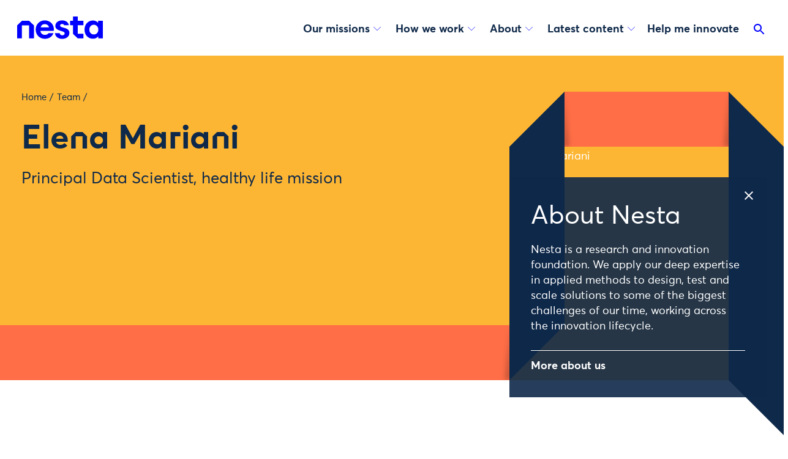

--- FILE ---
content_type: text/html; charset=utf-8
request_url: https://www.nesta.org.uk/team/elena-mariani/
body_size: 24942
content:
<!doctype html>
<html class="no-js" lang="en">
    <head>
        
        <meta charset="utf-8" />
        <title>Elena Mariani | Nesta</title>
        <meta name="description" content="Elena is a principal data scientist for the healthy life mission."/>
        <meta name="viewport" content="width=device-width, initial-scale=1" />
        
        <link rel="stylesheet" type="text/css" href="/static/css/main.bb47c01abe54.css">
        

        
            <script>
                dataLayer = [{
                    'areasOfWork': '',
                    'hubs': '',
                    'missions': '',
                    'projects': '',
                    'units': '',
                    'authors': '',
                    'contentType': 'person page',
                    'title': 'Elena Mariani',
                    'publishDate': '2021-10-26'
                }];
                
            </script>
        

        
            
    
        <script>
            (function(w,d,s,l,i){w[l]=w[l]||[];w[l].push({'gtm.start':
                new Date().getTime(),event:'gtm.js'});var f=d.getElementsByTagName(s)[0],
                                                          j=d.createElement(s),dl=l!='dataLayer'?'&l='+l:'';j.async=true;j.src=
                    'https://www.googletagmanager.com/gtm.js?id='+i+dl;f.parentNode.insertBefore(j,f);
            })(window,document,'script','dataLayer','GTM-T29LXR');
        </script>
    


        

        



    <script src="https://cc.cdn.civiccomputing.com/9/cookieControl-9.x.min.js"></script>

    <script>
        var config = {
            apiKey: 'a532c6c646988c4c1454a8c047d1b819b921a655',
            product: 'PRO_MULTISITE',
            mode: 'GDPR', // 'GDPR': cookies are off by default (user must opt in); 'CCPA': cookies are on by default (user must opt out)
            initialState: "notify", // Show notification banner at first
            acceptBehaviour: 'recommended', // Accept 'all' cookies or 'recommended' cookies only
            toggleType: 'checkbox', // 'slider' or 'checkbox'
            rejectButton: true, // Displays the reject button on the banner AND the main panel
            closeOnGlobalChange: true, // Auto-close panel/banner when user clicks the accept/reject buttons
            notifyDismissButton: false, // Do not show the close (X) button on the banner
            setInnerHTML: true, // Allow html (links) in text
            text : {
                // main preference panel
                title: 'This website uses cookies.',
                intro:  '<p>Some of these cookies are essential for allowing the site to function properly, while others help us to improve your experience by providing insights into how the site is being used.</p>\
                <p>You can set your preferences for non-essential cookies using the check boxes below. You can also change your preferences at any point.</p>\
                <p>For more information visit our <a href="https://www.nesta.org.uk/cookies/">cookie policy</a></p>',
                acceptSettings: 'Accept recommended settings',
                rejectSettings: 'Necessary cookies only',
                necessaryDescription: 'Necessary cookies enable core functionality such as page navigation and access to secure areas. The website cannot function properly without these cookies, and they can only be disabled by changing your browser preferences.',

                // banner
                notifyTitle: 'We use cookies to help us improve this site and your experience. <a href="https://www.nesta.org.uk/cookies/">Find out more</a>.',
                notifyDescription: false,
                accept: 'Accept recommended cookies',
                reject: 'Necessary cookies only', // We hide this with CSS, but just in case that fails, make sure this has text and it isn't just an empty button.
                settings: 'Set cookie preferences',
            },
            necessaryCookies: ['nesta-about-cookie'],
            optionalCookies: [
                {
                    name: 'analytics',
                    label: 'Analytics',
                    description: 'We use analytics cookies to help us understand how you use our website.',
                    cookies: [
                        
                        '_ga',
                        '_ga_*',
                        '_gid',
                        '_gat',
                        '_gat_*',
                        '__utma',
                        '__utmt',
                        '__utmb',
                        '__utmc',
                        '__utmz',
                        '__utmv',
                        '__utmx',
                        '__utmxx',
                        
                        '_hjClosedSurveyInvites',
                        '_hjDonePolls',
                        '_hjMinimizedPolls',
                        '_hjShownFeedbackMessage',
                        '_hjid',
                        '_hjRecordingLastActivity',
                        '_hjTLDTest',
                        '_hjTLDTest cookie for different URL substring alternatives until it fails. After this check, the cookie is removed.',
                        '_hjUserAttributesHash',
                        '_hjCachedUserAttributes',
                        '_hjLocalStorageTest',
                        '_hjLocalStorageTest has no expiration time, but it is deleted almost immediately after it is created.',
                        '_hjIncludedInPageviewSample',
                        '_hjIncludedInSessionSample',
                        '_hjAbsoluteSessionInProgress',
                        '_hjFirstSeen',
                        '_hjRecordingEnabled',
                        
                        'vuid',
                    ],
                    recommendedState: true,
                    onAccept: function() {
                        window.dataLayer.push({
                            'event': 'allowAnalytics',
                            'analytics_consent': true
                        })
                    },
                    onRevoke: function() {
                        window.dataLayer.push({
                            'event': 'blockAnalytics',
                            'analytics_consent': false
                        })
                        localStorage.removeItem('_hjid')
                    }
                },{
                    name: 'marketing',
                    label: 'Marketing',
                    description: 'We use marketing cookies to help us show you relevant adverts on other websites.',
                    cookies: [
                        
                        'NID', 'IDE', 'VISITOR_INFO*',
                    ],
                    recommendedState: true,
                    onAccept: function() {
                        window.dataLayer.push({
                            'event': 'allowMarketing',
                            'marketing_consent': true
                        })
                    },
                    onRevoke: function() {
                        window.dataLayer.push({
                            'event': 'blockMarketing',
                            'marketing_consent': false
                        })
                    }
                },
            ],
            position: 'LEFT',
            theme: 'DARK',
            branding : {
                backgroundColor: '#0f294a',
                toggleText: '#f0f0f0',
                toggleColor: '#0f294a',
                removeAbout: true,
            }
        };

        CookieControl.load( config );
    </script>



        <!-- favicons -->
        
        <link rel="apple-touch-icon" sizes="180x180" href="/static/images/favicons/apple-touch-icon.fe9c12094109.png">
        <link rel="icon" type="image/png" sizes="32x32" href="/static/images/favicons/favicon-32x32.b17a14172c7d.png">
        <link rel="icon" type="image/png" sizes="16x16" href="/static/images/favicons/favicon-16x16.39181d1a5fc8.png">
        <link rel="manifest" href="/static/images/favicons/site.27419fc6affa.webmanifest">
        <link rel="mask-icon" href="/static/images/favicons/safari-pinned-tab.edcb68b1f1ba.svg" color="#5bbad5">
        <link rel="shortcut icon" href="/static/images/favicons/favicon.c57356f7432f.ico">
        <meta name="msapplication-TileColor" content="#2b5797">
        <meta name="msapplication-config" content="/static/images/favicons/browserconfig.3c89503d1b62.xml">
        <meta name="theme-color" content="#ffffff">

        <!-- Twitter summary card - see https://dev.twitter.com/cards/types/summary -->
        <!--  and https://dev.twitter.com/cards/getting-started -->
        <meta name="twitter:card" content="summary_large_image" />
        <meta name="twitter:site" content="@nesta_uk" />
        <meta name="twitter:title" content="Elena Mariani" />
        <meta name="twitter:description" content="Elena Mariani">
        
        
            <meta name="twitter:image" content="www.nesta.org.uk/static/images/og-image.e4d67cc58ccf.png" />
        

        <!--facebook opengraph tags-->
        <meta property="fb:app_id" content="347411052582657" />
        <meta property="og:type" content="website" />
        <meta property="og:url" content="https://www.nesta.org.uk/team/elena-mariani/" />
        <meta property="og:title" content="Elena Mariani" />
        
        
            <meta property="og:image" content="www.nesta.org.uk/static/images/og-image.e4d67cc58ccf.png" />
        
        <meta property="og:description" content="Elena Mariani" />
        <meta property="og:site_name" content="nesta" />

        
            <script type="application/ld+json">{"@context": "http://schema.org", "@id": "https://www.nesta.org.uk/team/elena-mariani/", "@type": "WebPage", "description": "", "name": "Elena Mariani", "url": "https://www.nesta.org.uk/team/elena-mariani/"}</script>
        
    </head>

    <body class="template__person-page template__profile">

        <div class="print">
            <h1 class="print__page-header">Elena Mariani</h1>
            <a href="/team/elena-mariani/" class="print__page-source">
                <img src="/static/images/favicons/favicon-32x32.b17a14172c7d.png" class="print__page-favicon" alt="" />
                <span class="print__page-source-url"><strong>www.nesta.org.uk</strong>/team/elena-mariani/</span>
            </a>
        </div>

        
    <noscript><iframe src="https://www.googletagmanager.com/ns.html?id=GTM-T29LXR"
                      height="0" width="0" style="display:none;visibility:hidden"></iframe></noscript>



        <div class="app">

            <a class="app__skip" aria-label="Skip to content" href="#page-top">Skip to content</a>

            <svg
    class="app__sprites"
    xmlns="http://www.w3.org/2000/svg"
    xmlns:xlink="http://www.w3.org/1999/xlink"
>

    <!-- torchbox logo -->
    <symbol id="torchbox-text" viewBox="0 0 142.7 19.7">
        <path d="M13.8 3.1H8.4v16.2h-3V3.1H0V.4h14l-.2 2.7zM24.2 19.7c-4.8 0-7.7-3.1-7.7-9.8 0-6.7 2.9-9.8 7.7-9.8 4.9-.1 7.8 3 7.8 9.7 0 6.7-2.9 9.9-7.8 9.9zm0-17.1c-2.6 0-4.6 1.6-4.6 7.2s2 7.2 4.6 7.2c2.6 0 4.6-1.6 4.6-7.2.1-5.5-2-7.2-4.6-7.2zM47 19.3l-3.9-7c-.6.1-1.2.1-1.8.1H40v6.9h-3V.4c1.2-.2 3.6-.4 5.6-.4 3.9 0 7.2 1.8 7.2 6.1 0 2.9-1.5 4.6-3.9 5.4l4.4 7.7H47zM42.6 2.5c-.8 0-1.8.1-2.5.2V10h1.5c2.9 0 5.2-.9 5.2-3.8-.1-2.8-2.2-3.7-4.2-3.7zM66 4.9c-1-1.8-2.3-2.3-4-2.3-3.2 0-4.8 2.7-4.8 7.2 0 4.7 1.7 7.2 5 7.2 1.4 0 2.7-.3 3.9-.7l.8 2.3c-1.5.7-3.3 1-4.8 1-4.8 0-8-2.8-8-9.8C54 2.9 57.6 0 62 0c3.3 0 4.8 1.1 6 3.1l-2 1.8zM83.6 19.3v-8.4h-8.5v8.4h-3V.4h3v7.8h8.5V.4h3v18.9h-3zM98.3 19.3c-1.4 0-4.3 0-5.5-.1V.5c1.3-.3 3.9-.5 5.5-.5 3.5 0 6.7 1.1 6.7 4.9 0 1.8-.9 3.1-2.1 4 1.8.8 3.1 2.2 3.1 4.7 0 4.2-3.1 5.7-7.7 5.7zm-.2-16.8c-.6 0-1.5.1-2.3.2v5.5h3c.5 0 1 0 1.5.1 1.2-.7 1.7-1.8 1.7-2.9 0-2.3-1.7-2.9-3.9-2.9zm.5 8.1h-2.8v6.3c.7 0 1.7.1 2.3.1 2.7 0 4.7-.6 4.7-3.2 0-2.3-1.6-3.2-4.2-3.2zM117.5 19.7c-4.8 0-7.7-3.1-7.7-9.8 0-6.7 2.9-9.8 7.7-9.8 4.8 0 7.7 3.1 7.7 9.8.1 6.6-2.8 9.8-7.7 9.8zm0-17.1c-2.6 0-4.6 1.6-4.6 7.2s2 7.2 4.6 7.2c2.6 0 4.6-1.6 4.6-7.2.1-5.5-2-7.2-4.6-7.2zM138.6 6.3l-2.2 3.3 2.3 3.5 4 6.1h-3.5l-2.7-4.2-1.7-2.7-1.7 2.7-2.7 4.2h-3.6l4.2-6.1 2.2-3.3-2.3-3.5-3.8-5.9h3.6l2.7 4.2 1.5 2.4 1.5-2.4 2.7-4.2h3.6l-4.1 5.9z"/>
    </symbol>

    <!-- Logo -->
    <symbol id="logo" viewbox="0 0 140 37">
        <path d="M84.372 14.13c-.987-5.704-6.178-7.774-10.895-7.774-6.445 0-11.123 3.863-11.123 9.182.05 3.6 2.544 6.06 7.621 7.522l.405.133c5.28 1.69 7.26 2.327 7.26 4.505a2.524 2.524 0 01-.84 1.926 4.445 4.445 0 01-3.046 1.101c-.4 0-3.907-.094-4.218-3.408h-7.73v.035c.494 6.396 6.317 9.26 11.854 9.26 3.56 0 6.84-1.165 8.993-3.195a8.48 8.48 0 002.732-6.495c-.055-6.208-5.517-7.586-10.333-8.806-3.427-.914-4.904-1.901-4.939-3.3 0-1.239 1.043-2.572 3.334-2.572 2.124 0 2.988.894 3.295 1.886h7.63zM0 35.842V14.516l7.858-7.503h11.67l7.859 7.503v21.326h-7.858V14.516H7.858v21.326H0zM108.272 35.837h-9.325l-7.73-7.497V14.13H86.55V7.028h4.668V0h7.73v7.028h9.324v7.102h-9.325v14.21h9.325v7.497zM110.07 21.49c0-8.733 5.848-14.931 13.582-14.931a10.867 10.867 0 018.5 3.778l.118-.064V7.028H140v28.81h-7.379V32.41l-.118-.055c-2.006 2.598-4.9 4.01-8.678 4.01-7.907 0-13.755-5.96-13.755-14.876zm22.551.059c0-4.663-3.185-8.085-7.319-8.085s-7.379 3.13-7.379 8.085c0 4.608 3.013 7.853 7.379 7.853 3.956 0 7.319-3.127 7.319-7.853zM52.002 17.815H38.435a6.87 6.87 0 016.816-5.295c3.023 0 6.055 1.749 6.751 5.295zm7.76 5.606c.241-1.375.283-2.777.123-4.164-.909-7.902-7.325-12.896-14.763-12.896-8.47 0-14.846 6.505-14.846 15.08 0 8.573 6.337 15.053 15.069 15.053 6.292 0 11.972-3.368 13.928-9.172h-8.08c-1.225 1.818-3.389 2.806-5.814 2.806-4.163 0-6.983-2.776-7.408-6.698l21.79-.01z" />
    </symbol>

    <symbol id="torchbox-flame" viewBox="0 0 35.1 43.3">
        <path d="M19.7 0s6.5 6-3 18.5c-8.7 11.2 2 28.1 12.4 24.2 0 0-2.7-3.3-3.5-7-1.5-6.8 1.8-9.2 4.8-11.6 2.8-2.2 7.2-7.1 2.8-14.1 0 0 .1 6-8.1 8 0 .1 8.5-14.3-5.4-18z"/>
        <path d="M18 42S2.6 39.5 4.8 23.9c.8-6.1-2.6-8.1-4.8-9.5 0 0 12.2.4 11.3 8C9.9 34.7 15.4 40.2 18 42z"/>
    </symbol>

    <symbol id="email" height="48" viewBox="0 0 24 24" width="48">
        <path d="M0 0h24v24H0z" fill="none"/>
        <path d="M20 4H4c-1.1 0-1.99.9-1.99 2L2 18c0 1.1.9 2 2 2h16c1.1 0 2-.9 2-2V6c0-1.1-.9-2-2-2zm0 14H4V8l8 5 8-5v10zm-8-7L4 6h16l-8 5z"/>
    </symbol>

    <!-- play -->
    <symbol id="play" viewBox="0 0 24 24">
        <path fill-rule="evenodd" d="M12 0a12 12 0 1 0 0 24 12 12 0 1 0 0-24ZM9 6v12l8-6-8-6Z"/>
    </symbol>

    <!-- arrow-left -->
    <symbol id="arrow-left" viewBox="0 0 24 24">
        <path d="M15.2 6.5L9.6 12l5.6 5.6-.4.4-6-6 6-6 .4.5z"/>
        <path d="M0-.8h24v24H0v-24z" fill="none"/>
    </symbol>

    <!-- arrow-up -->
    <symbol id="arrow-up" viewBox="0 0 24 24">
        <path d="M7.41 15.41L12 10.83l4.59 4.58L18 14l-6-6-6 6z"/>
        <path d="M0 0h24v24H0z" fill="none"/>
    </symbol>

    <!-- arrow-right -->
    <symbol id="arrow-right" viewBox="0 0 24 24">
        <path d="M8.8 17.6l5.6-5.6-5.6-5.5.4-.5 6 6-6 6-.4-.4z"/>
        <path d="M0-.8h24v24H0v-24z" fill="none" stroke="none"/>
    </symbol>

    <!-- arrow-down -->
    <symbol id="arrow-down" viewBox="0 0 24 24">
        <path d="M6.4 8.8l5.6 5.6 5.6-5.6.4.4-6 6-6-6 .4-.4z"/>
        <path d="M0-.8h24v24H0v-24z" fill="none"/>
    </symbol>

    <!-- arrow-down-full -->
    <symbol id="arrow-down-full" viewBox="0 0 36 36">
        <path d="M7 14l5-5 5 5z"/>
        <path d="M0 0h24v24H0z" fill="none"/>
    </symbol>

    <!-- search -->
    <symbol id="search" viewBox="0 0 24 24">
        <path d="M15.5 14h-.79l-.28-.27C15.41 12.59 16 11.11 16 9.5 16 5.91 13.09 3 9.5 3S3 5.91 3 9.5 5.91 16 9.5 16c1.61 0 3.09-.59 4.23-1.57l.27.28v.79l5 4.99L20.49 19l-4.99-5zm-6 0C7.01 14 5 11.99 5 9.5S7.01 5 9.5 5 14 7.01 14 9.5 11.99 14 9.5 14z"/>
        <path d="M0 0h24v24H0z" fill="none"/>
    </symbol>

    <!-- download -->
    <symbol id="download" viewBox="0 0 24 24">
        <circle cx="11.8" cy="12.1" r="10" opacity=".4"/>
        <path d="M15.9 10.6h-2.4V7.1H10v3.5H7.7l4.1 4.1 4.1-4.1zm-8.2 5.3v1.2h8.2v-1.2H7.7z"/>
    </symbol>

    <!-- close -->
    <symbol id="close" viewBox="0 0 24 24">
        <path d="M19 6.41L17.59 5 12 10.59 6.41 5 5 6.41 10.59 12 5 17.59 6.41 19 12 13.41 17.59 19 19 17.59 13.41 12z"/>
        <path d="M0 0h24v24H0z" fill="none"/>
    </symbol>

    <!-- checkbox-ticked -->
    <symbol id="checkbox-ticked" viewBox="0 0 18 18">
        <path fillRule="evenodd" clipRule="evenodd" d="M9.69231 0H0V18L9.69231 18L10.0385 18L12.4615 18L18 12.4615V0H10.0385H9.69231Z" fill="#0000FF"/>
        <path d="M7.5144 12.4615L3.80762 8.99153L4.39 8.37121L7.49529 11.2781L13.5901 5.19231L14.1922 5.79349L7.5144 12.4615Z" fill="white"/>
    </symbol>

    <!-- checkbox-empty -->
    <symbol id="checkbox-empty" viewBox="0 0 18 18" fill="none">
        <mask id="a" fill="#fff">
            <path fillRule="evenodd" clipRule="evenodd" d="M9.7 0H0v18H12.46L18 12.46V0H9.69Z"/>
        </mask>
        <path fillRule="evenodd" clipRule="evenodd" d="M9.7 0H0v18H12.46L18 12.46V0H9.69Z" fill="white"/>
        <path d="M0 0v-1h-1v1h1Zm0 18h-1v1h1v-1Zm9.7 0v1-1Zm.34 0v-1 1Zm2.42 0v1h.42l.29-.3-.7-.7ZM18 12.46l.7.7.3-.28v-.42h-1ZM18 0h1v-1h-1v1ZM0 1h9.7v-2H0v2Zm1 17V0h-2v18h2Zm8.7-1H0v2h9.7v-2Zm.34 0h-.35v2h.35v-2Zm2.42 0h-2.42v2h2.42v-2Zm4.83-5.25-5.54 5.54 1.42 1.42 5.54-5.54-1.42-1.42ZM17 0v12.46h2V0h-2Zm-6.96 1H18v-2h-7.96v2Zm-.35 0h.35v-2h-.35v2Z" fill="#00F" mask="url(#a)"/>
        <path d="M 18 12 L 18 18 L 12 18 Z" fill="white"/>
    </symbol>

    <symbol id="share" viewBox="0 0 24 24">
        <path d="M18 2a4 4 0 11-3.06 6.576L9.907 11.14a4.015 4.015 0 01.01 1.677l5.051 2.573a4 4 0 11-.885 1.793L9.032 14.61a4 4 0 11-.03-5.253l5.072-2.585A4 4 0 0118 2zm0 14a2 2 0 100 4 2 2 0 000-4zM6 10a2 2 0 100 4 2 2 0 000-4zm12-6a2 2 0 100 4 2 2 0 000-4z"/>
    </symbol>

    <symbol id="facebook" viewBox="0 0 48 48">
        <path d="M34.5 5h-6.1c-1.2 0-7.2.3-8.8 6.8 0 .1-.6 1.7-.6 5.4h-5.5c-.5 0-.9.4-.9.9v5c0 .5.4.9.9.9h6v18.1c0 .5.4.9.9.9h6.9c.5 0 .9-.4.9-.9V24h6c.5 0 .9-.4.9-.9V18c0-.5-.4-.9-.9-.9h-6V15c0-1.4.9-3 3.5-3h2.9c.5 0 .9-.4.9-.9V5.9c-.1-.5-.5-.9-1-.9z"/>
    </symbol>

    
    <symbol id="twitter" viewBox="-35 -35 370 370.251">
        <path d="M178.57 127.15 290.27 0h-26.46l-97.03 110.38L89.34 0H0l117.13 166.93L0 300.25h26.46l102.4-116.59 81.8 116.59H300M36.01 19.54h40.65l187.13 262.13h-40.66"/>
    </symbol>

    <symbol id="linkedin" viewBox="0 0 48 48">
        <path d="M13.3 15.7H6.1c-.5 0-.9.4-.9.9v25.2c0 .5.4.9.9.9h7.2c.5 0 .9-.4.9-.9V16.6c0-.5-.4-.9-.9-.9zm20.1-.3c-3.5 0-5.8 1.5-7.1 2.8l-.2-1.7c0-.5-.4-.8-.9-.8l-6.6.1c-.2 0-.5.1-.6.3-.2.2-.3.4-.2.7.1 1.8.1 4 .1 6.5V42c0 .5.4.9.9.9H26c.5 0 .9-.4.9-.9V27.3c0-.7.1-1.3.2-1.6.4-1.1 1.9-2.3 3.6-2.3 2.2 0 3.5 1.7 3.5 4.5v14c0 .5.4.9.9.9h7.1c.5 0 .9-.4.9-.9V27c-.1-7.3-3.7-11.6-9.7-11.6zM10 5.2c-2.9 0-5 2-5 4.7s2.1 4.7 4.9 4.7c2.9 0 5-2 5-4.8 0-2.6-2.1-4.6-4.9-4.6z"/>
    </symbol>

    <symbol id="instagram" viewBox="0 0 48 48">
        <path d="M33.4 3H14.6C8.2 3 3 8.2 3 14.6v18.8C3 39.8 8.2 45 14.6 45h18.8C39.8 45 45 39.8 45 33.4V14.6C45 8.2 39.8 3 33.4 3zm7.9 30.4c0 4.3-3.5 7.9-7.9 7.9H14.6c-4.3 0-7.9-3.5-7.9-7.9V14.6c0-4.3 3.5-7.9 7.9-7.9h18.8c4.3 0 7.9 3.5 7.9 7.9v18.8z"/>
        <path d="M24 13.2c-6 0-10.8 4.9-10.8 10.8 0 6 4.9 10.8 10.8 10.8S34.8 30 34.8 24c0-6-4.8-10.8-10.8-10.8zm0 17.9c-3.9 0-7.1-3.2-7.1-7.1 0-3.9 3.2-7.1 7.1-7.1s7.1 3.2 7.1 7.1c0 3.9-3.2 7.1-7.1 7.1zM35.3 10a2.732 2.732 0 0 0-2.7 2.7 2.732 2.732 0 0 0 2.7 2.7 2.732 2.732 0 0 0 2.7-2.7 2.732 2.732 0 0 0-2.7-2.7z"/>
    </symbol>

    <symbol id="bluesky" viewBox="0 0 64 57">
        <path d="M13.873 3.805C21.21 9.332 29.103 20.537 32 26.55v15.882c0-.338-.13.044-.41.867-1.512 4.456-7.418 21.847-20.923 7.944-7.111-7.32-3.819-14.64 9.125-16.85-7.405 1.264-15.73-.825-18.014-9.015C1.12 23.022 0 8.51 0 6.55 0-3.268 8.579-.182 13.873 3.805ZM50.127 3.805C42.79 9.332 34.897 20.537 32 26.55v15.882c0-.338.13.044.41.867 1.512 4.456 7.418 21.847 20.923 7.944 7.111-7.32 3.819-14.64-9.125-16.85 7.405 1.264 15.73-.825 18.014-9.015C62.88 23.022 64 8.51 64 6.55c0-9.818-8.578-6.732-13.873-2.745Z"></path>
    </symbol>

    <!-- time -->
    <symbol id="time" viewBox="0 0 24 24">
        <circle cx="12" cy="12" r="10" opacity=".4"/>
        <path d="M0 0h24v24H0V0z" fill="none"/>
        <path d="M16.2 7.8C15.1 6.6 13.5 6 12 6v6l-4.2 4.2c2.3 2.3 6.1 2.3 8.5 0 2.3-2.3 2.3-6.1-.1-8.4z"/>
    </symbol>

    <symbol id="comment" height="24" viewBox="0 0 24 24" width="24">
        <path d="M21.99 4c0-1.1-.89-2-1.99-2H4c-1.1 0-2 .9-2 2v12c0 1.1.9 2 2 2h14l4 4-.01-18zM18 14H6v-2h12v2zm0-3H6V9h12v2zm0-3H6V6h12v2z"/>
        <path d="M0 0h24v24H0z" fill="none"/>
    </symbol>

    <symbol id="plus" height="24" viewBox="0 0 24 24" width="24" >
        <path d="M19 13h-6v6h-2v-6H5v-2h6V5h2v6h6v2z"/>
        <path d="M0 0h24v24H0z" fill="none"/>
    </symbol>

    <symbol id="date" viewBox="0 0 42 42">
        <path d="M13 6.4h16.4V3h2.5v3.4h4.7V39H5.3V6.4h5.1V3H13v3.4zm0 2.3v2.7h-2.5V8.7H7.6v8h26.9v-8H32v2.7h-2.5V8.7H13z"/>
    </symbol>

    <symbol id="ticket" viewBox="0 0 42 42">
        <path d="M3 12.7V9.8h36v2.9c-2 0-3.6 1.6-3.6 3.6s1.6 3.6 3.6 3.6v2.9c-2 0-3.6 1.6-3.6 3.6S37 30 39 30v2.5H3V30c2 0 3.6-1.6 3.6-3.6S5 22.7 3 22.7v-2.9c2 0 3.6-1.6 3.6-3.6S5 12.7 3 12.7z" />
    </symbol>

    <symbol id="location" viewBox="0 0 42 42">
        <path d="M21 3C14.2 3 8.8 8.6 8.8 15.6 8.8 25 21 39 21 39s12.2-14 12.2-23.4C33.2 8.6 27.8 3 21 3zm0 17.1c-2.4 0-4.4-2-4.4-4.5s2-4.5 4.4-4.5 4.4 2 4.4 4.5-2 4.5-4.4 4.5z"/>
    </symbol>

    <symbol id="info" viewBox="0 0 42 42">
        <path d="M21 16c-1.6 0-2.7-1.1-2.6-2.5 0-1.5 1-2.6 2.7-2.6s2.7 1.1 2.7 2.6c-.1 1.3-1.2 2.5-2.8 2.5zm2.5 18.3h-5V18h5.1l-.1 16.3zM21 3C11.1 3 3 11.1 3 21s8.1 18 18 18 18-8.1 18-18S30.9 3 21 3z"/>
    </symbol>

    <symbol id="external" height="24" viewBox="0 0 24 24" width="24">
        <path d="M0 0h24v24H0z" fill="none"/>
        <path d="M19 19H5V5h7V3H5c-1.11 0-2 .9-2 2v14c0 1.1.89 2 2 2h14c1.1 0 2-.9 2-2v-7h-2v7zM14 3v2h3.59l-9.83 9.83 1.41 1.41L19 6.41V10h2V3h-7z"/>
    </symbol>

    <symbol id="loading" width="70" height="70" viewBox="0 0 100 100" preserveAspectRatio="xMidYMid" style="background:0 0">
        <circle cx="84" cy="50" r="0" fill="#fab721">
            <animate attributeName="r" values="10;0;0;0;0" keyTimes="0;0.25;0.5;0.75;1" keySplines="0 0.5 0.5 1;0 0.5 0.5 1;0 0.5 0.5 1;0 0.5 0.5 1" calcMode="spline" dur="1s" repeatCount="indefinite" begin="0s"/>
            <animate attributeName="cx" values="84;84;84;84;84" keyTimes="0;0.25;0.5;0.75;1" keySplines="0 0.5 0.5 1;0 0.5 0.5 1;0 0.5 0.5 1;0 0.5 0.5 1" calcMode="spline" dur="1s" repeatCount="indefinite" begin="0s"/>
        </circle>
        <circle cx="46.534" cy="50" r="10" fill="#eb5c1c">
            <animate attributeName="r" values="0;10;10;10;0" keyTimes="0;0.25;0.5;0.75;1" keySplines="0 0.5 0.5 1;0 0.5 0.5 1;0 0.5 0.5 1;0 0.5 0.5 1" calcMode="spline" dur="1s" repeatCount="indefinite" begin="-0.5s"/>
            <animate attributeName="cx" values="16;16;50;84;84" keyTimes="0;0.25;0.5;0.75;1" keySplines="0 0.5 0.5 1;0 0.5 0.5 1;0 0.5 0.5 1;0 0.5 0.5 1" calcMode="spline" dur="1s" repeatCount="indefinite" begin="-0.5s"/>
        </circle>
        <circle cx="16" cy="50" r="8.98" fill="#783b8f">
            <animate attributeName="r" values="0;10;10;10;0" keyTimes="0;0.25;0.5;0.75;1" keySplines="0 0.5 0.5 1;0 0.5 0.5 1;0 0.5 0.5 1;0 0.5 0.5 1" calcMode="spline" dur="1s" repeatCount="indefinite" begin="-0.25s"/>
            <animate attributeName="cx" values="16;16;50;84;84" keyTimes="0;0.25;0.5;0.75;1" keySplines="0 0.5 0.5 1;0 0.5 0.5 1;0 0.5 0.5 1;0 0.5 0.5 1" calcMode="spline" dur="1s" repeatCount="indefinite" begin="-0.25s"/>
        </circle>
        <circle cx="84" cy="50" r="1.02" fill="#e61f47">
            <animate attributeName="r" values="0;10;10;10;0" keyTimes="0;0.25;0.5;0.75;1" keySplines="0 0.5 0.5 1;0 0.5 0.5 1;0 0.5 0.5 1;0 0.5 0.5 1" calcMode="spline" dur="1s" repeatCount="indefinite" begin="0s"/>
            <animate attributeName="cx" values="16;16;50;84;84" keyTimes="0;0.25;0.5;0.75;1" keySplines="0 0.5 0.5 1;0 0.5 0.5 1;0 0.5 0.5 1;0 0.5 0.5 1" calcMode="spline" dur="1s" repeatCount="indefinite" begin="0s"/>
        </circle>
        <circle cx="80.534" cy="50" r="10" fill="#fab721">
            <animate attributeName="r" values="0;0;10;10;10" keyTimes="0;0.25;0.5;0.75;1" keySplines="0 0.5 0.5 1;0 0.5 0.5 1;0 0.5 0.5 1;0 0.5 0.5 1" calcMode="spline" dur="1s" repeatCount="indefinite" begin="0s"/>
            <animate attributeName="cx" values="16;16;16;50;84" keyTimes="0;0.25;0.5;0.75;1" keySplines="0 0.5 0.5 1;0 0.5 0.5 1;0 0.5 0.5 1;0 0.5 0.5 1" calcMode="spline" dur="1s" repeatCount="indefinite" begin="0s"/>
        </circle>
    </symbol>

    <!-- footer-separator-mobile -->
    <symbol id="footer-separator-mobile" viewBox="0 0 147 75">
        <path d="M146.5 1L73.5001 73.9999L0.500145 0.999999" stroke="#0F294A" fill="none"/>
    </symbol>

    <!-- footer-separator-desktop -->
    <symbol id="footer-separator-desktop" viewBox="0 0 75 147">
        <path d="M1 0.561523L73.9999 73.5615L0.999999 146.561" stroke="#0F294A" fill="none"/>
    </symbol>
</svg>


            <header class="app__header" role="banner">

                <!-- TBD makes this optional on a template basis -->
                <progress class="progress-bar">
                    <span class="progress-bar__container">
                        <span class="progress-bar__bar"></span>
                    </span>
                </progress>

                <div class="app-header" style="">

                    <div class="app-header__container">

                        <div class="app-header__content">

                            <div class="app-header__toggles">
                                <div class="app-header__search-toggle">
                                    <div class="search-toggle">
                                        <div class="search-toggle__container">
                                            <a aria-label="Toggle search" class="search-toggle__link" href="#">
                                                <svg class="search-toggle__icon" width="24" height="24">
                                                    <use xlink:href="#search" />
                                                </svg>
                                                <svg class="search-toggle__icon-close" width="24" height="24">
                                                    <use xlink:href="#close" />
                                                </svg>
                                            </a>
                                        </div>
                                    </div>
                                </div>

                                <div class="app-header__share-toggle">
                                    <div class="share-toggle">
                                        <div class="share-toggle__container">
                                            <a aria-label="Toggle share" class="share-toggle__link" href="#">
                                                <svg class="share-toggle__icon" width="24" height="24">
                                                    <use xlink:href="#share" />
                                                </svg>
                                                <svg class="share-toggle__icon-close" width="24" height="24">
                                                    <use xlink:href="#close" />
                                                </svg>
                                            </a>
                                        </div>
                                    </div>
                                </div>
                            </div>

                            <div class="app-header__home-link">

                                <a class="home-link" aria-label="nesta home" href="/">

                                    <div class="logo">

                                        <svg class="logo__svg" width="140" height="37" fill="none" xmlns="http://www.w3.org/2000/svg" viewbox="0 0 140 37">
                                            <path d="M84.372 14.13c-.987-5.704-6.178-7.774-10.895-7.774-6.445 0-11.123 3.863-11.123 9.182.05 3.6 2.544 6.06 7.621 7.522l.405.133c5.28 1.69 7.26 2.327 7.26 4.505a2.524 2.524 0 01-.84 1.926 4.445 4.445 0 01-3.046 1.101c-.4 0-3.907-.094-4.218-3.408h-7.73v.035c.494 6.396 6.317 9.26 11.854 9.26 3.56 0 6.84-1.165 8.993-3.195a8.48 8.48 0 002.732-6.495c-.055-6.208-5.517-7.586-10.333-8.806-3.427-.914-4.904-1.901-4.939-3.3 0-1.239 1.043-2.572 3.334-2.572 2.124 0 2.988.894 3.295 1.886h7.63zM0 35.842V14.516l7.858-7.503h11.67l7.859 7.503v21.326h-7.858V14.516H7.858v21.326H0zM108.272 35.837h-9.325l-7.73-7.497V14.13H86.55V7.028h4.668V0h7.73v7.028h9.324v7.102h-9.325v14.21h9.325v7.497zM110.07 21.49c0-8.733 5.848-14.931 13.582-14.931a10.867 10.867 0 018.5 3.778l.118-.064V7.028H140v28.81h-7.379V32.41l-.118-.055c-2.006 2.598-4.9 4.01-8.678 4.01-7.907 0-13.755-5.96-13.755-14.876zm22.551.059c0-4.663-3.185-8.085-7.319-8.085s-7.379 3.13-7.379 8.085c0 4.608 3.013 7.853 7.379 7.853 3.956 0 7.319-3.127 7.319-7.853zM52.002 17.815H38.435a6.87 6.87 0 016.816-5.295c3.023 0 6.055 1.749 6.751 5.295zm7.76 5.606c.241-1.375.283-2.777.123-4.164-.909-7.902-7.325-12.896-14.763-12.896-8.47 0-14.846 6.505-14.846 15.08 0 8.573 6.337 15.053 15.069 15.053 6.292 0 11.972-3.368 13.928-9.172h-8.08c-1.225 1.818-3.389 2.806-5.814 2.806-4.163 0-6.983-2.776-7.408-6.698l21.79-.01z" />
                                        </svg>

                                    </div>

                                </a>

                            </div>

                            <div class="app-header__navigation">

                                <div class="app-header__navigation-wrapper">
                                    
                                        
                                        

<nav class="main-nav" role="navigation">
    <div class="main-nav__menu">
        
        
            

<div class="main-nav__menu__item">
    
    <a class="js-menu-dropdown-toggle main-nav-link" href="#">
        <span class="main-nav-link__label main-nav-link__label--has-icon">
            Our missions
            <svg class="js-menu-dropdown-icon main-nav-link__icon" width="24px" height="24px">
                <use xlink:href="#arrow-down"></use>
            </svg>
        </span>
    </a>

    
    <div class="menu-dropdown js-menu-dropdown">
        <div class="menu-dropdown__container">
            <div class="menu-dropdown__content">

                
                <div class="menu-dropdown__priorities">
                    <div class="menu-dropdown__priorities-wrapper">
                        


    


    <a class="priority-area" href="/fairer-start/">
        
        <div class="priority-area__image-container">
            <img class="priority-area__image"
                 src="https://media.nesta.org.uk/images/AFS_hero_image_2.2e16d0ba.fill-400x266.jpg"
                 width="400"
                 height="266"
                 alt=""
            >
        </div>
        <p class="priority-area__title">A fairer start</p>
        <div class="priority-area__description">
            Our mission is that from 2030 every child has the same chance of developing to their full potential in the early years.
        </div>
    </a>



    


    <a class="priority-area" href="/healthy-life/">
        
        <div class="priority-area__image-container">
            <img class="priority-area__image"
                 src="https://media.nesta.org.uk/images/AHL_hero_image_DWwONzE.2e16d0ba.fill-400x266.jpg"
                 width="400"
                 height="266"
                 alt=""
            >
        </div>
        <p class="priority-area__title">A healthy life</p>
        <div class="priority-area__description">
            Our mission is to halve the prevalence of obesity in the UK by 2030.
        </div>
    </a>



    


    <a class="priority-area" href="/sustainable-future/">
        
        <div class="priority-area__image-container">
            <img class="priority-area__image"
                 src="https://media.nesta.org.uk/images/ASF_hero_image_2.2e16d0ba.fill-400x266.jpg"
                 width="400"
                 height="266"
                 alt=""
            >
        </div>
        <p class="priority-area__title">A sustainable future</p>
        <div class="priority-area__description">
            Our mission is to reduce home carbon emissions in the UK by 30% by 2030.
        </div>
    </a>




                    </div>
                </div>

                
                

                
                
            </div>
        </div>
    </div>
</div>

            
                

<div class="main-nav__menu__item">
    
    <a class="js-menu-dropdown-toggle main-nav-link" href="#">
        <span class="main-nav-link__label main-nav-link__label--has-icon">
            How we work
            <svg class="js-menu-dropdown-icon main-nav-link__icon" width="24px" height="24px">
                <use xlink:href="#arrow-down"></use>
            </svg>
        </span>
    </a>

    
    <div class="menu-dropdown js-menu-dropdown">
        <div class="menu-dropdown__container">
            <div class="menu-dropdown__content">

                
                <div class="menu-dropdown__priorities">
                    <div class="menu-dropdown__priorities-wrapper">
                        


    


    <a class="priority-area" href="/our-innovation-methods/">
        
        <div class="priority-area__image-container">
            <img class="priority-area__image"
                 src="https://media.nesta.org.uk/images/Hero_Image_City_Map.2e16d0ba.fill-400x266.jpg"
                 width="400"
                 height="266"
                 alt=""
            >
        </div>
        <p class="priority-area__title">Our innovation methods</p>
        <div class="priority-area__description">
            Our expert teams blend different innovation practices to tackle some of society’s biggest challenges.
        </div>
    </a>



    


    <a class="priority-area" href="/discovery/">
        
        <div class="priority-area__image-container">
            <img class="priority-area__image"
                 src="https://media.nesta.org.uk/images/Futures_And_Foresight_2.2e16d0ba.fill-400x266.jpg"
                 width="400"
                 height="266"
                 alt=""
            >
        </div>
        <p class="priority-area__title">Mission Discovery</p>
        <div class="priority-area__description">
            We scan for emerging trends, promising technologies and interventions to help test encouraging ideas that we can apply to our missions.
        </div>
    </a>



    


    <a class="priority-area" href="/policy/">
        
        <div class="priority-area__image-container">
            <img class="priority-area__image"
                 src="https://media.nesta.org.uk/images/Policy.2e16d0ba.fill-400x266.jpg"
                 width="400"
                 height="266"
                 alt=""
            >
        </div>
        <p class="priority-area__title">Policy</p>
        <div class="priority-area__description">
            We develop and promote policy ideas that are critical to achieving our missions.
        </div>
    </a>



    


    <a class="priority-area" href="/project/mission-studio/">
        
        <div class="priority-area__image-container">
            <img class="priority-area__image"
                 src="https://media.nesta.org.uk/images/Venture_Building__2.2e16d0ba.fill-400x266.jpg"
                 width="400"
                 height="266"
                 alt=""
            >
        </div>
        <p class="priority-area__title">The Mission Studio</p>
        <div class="priority-area__description">
            We&#x27;re building the next generation of mission-led start-ups.
        </div>
    </a>




                    </div>
                </div>

                
                
                    

<div class="menu-dropdown__topics">
    <div class="menu-dropdown__topics-wrapper">
        
        
            <a class="topic-link" href="/project/impact-investments/">
                
                    Impact investments
                
            </a>
        

        
        
    </div>
</div>

                

                
                
            </div>
        </div>
    </div>
</div>

            
            

<div class="main-nav__menu__item">
    
    <a class="js-menu-dropdown-toggle main-nav-link" href="#">
        <span class="main-nav-link__label main-nav-link__label--has-icon">
            About
            <svg class="js-menu-dropdown-icon main-nav-link__icon" width="24px" height="24px">
                <use xlink:href="#arrow-down"></use>
            </svg>
        </span>
    </a>

    
    <div class="menu-dropdown js-menu-dropdown">
        <div class="menu-dropdown__container">
            <div class="menu-dropdown__content">

                
                <div class="menu-dropdown__priorities">
                    <div class="menu-dropdown__priorities-wrapper">
                        


    


    <a class="priority-area" href="/about-us/">
        
        <div class="priority-area__image-container">
            <img class="priority-area__image"
                 src="https://media.nesta.org.uk/images/Nesta_in_a_nutshell_listing_image.2e16d0ba.fill-400x266.jpg"
                 width="400"
                 height="266"
                 alt=""
            >
        </div>
        <p class="priority-area__title">Nesta in a nutshell</p>
        <div class="priority-area__description">
            An introduction to our purpose, how we operate, where we work and the people behind our missions.
        </div>
    </a>



    


    <a class="priority-area" href="/introduction-our-strategy/">
        
        <div class="priority-area__image-container">
            <img class="priority-area__image"
                 src="https://media.nesta.org.uk/images/GettyImages-1284279100.2e16d0ba.fill-400x266.jpg"
                 width="400"
                 height="266"
                 alt=""
            >
        </div>
        <p class="priority-area__title">Our strategy</p>
        <div class="priority-area__description">
            Find out more about what we want to achieve over the next decade.
        </div>
    </a>



    


    <a class="priority-area" href="/team/">
        
        <div class="priority-area__image-container">
            <img class="priority-area__image"
                 src="https://media.nesta.org.uk/images/Head_office_photo.2e16d0ba.fill-400x266.jpg"
                 width="400"
                 height="266"
                 alt=""
            >
        </div>
        <p class="priority-area__title">Our people</p>
        <div class="priority-area__description">
            Meet the team behind our work.
        </div>
    </a>



    


    <a class="priority-area" href="/brief-history-nesta/">
        
        <div class="priority-area__image-container">
            <img class="priority-area__image"
                 src="https://media.nesta.org.uk/images/GettyImages-1159457357.2e16d0ba.fill-400x266.jpg"
                 width="400"
                 height="266"
                 alt=""
            >
        </div>
        <p class="priority-area__title">Our history</p>
        <div class="priority-area__description">
            Find how Nesta has evolved since we started more than 20 years ago.
        </div>
    </a>




                    </div>
                </div>

                
                
                    

<div class="menu-dropdown__topics">
    <div class="menu-dropdown__topics-wrapper">
        
        
            <a class="topic-link" href="/case-study/">
                
                    Case studies
                
            </a>
        
            <a class="topic-link" href="/about-us/equity-diversity-and-inclusion-at-nesta/">
                
                    Equity, diversity and inclusion
                
            </a>
        
            <a class="topic-link" href="/how-we-are-governed/">
                
                    How we&#x27;re governed
                
            </a>
        
            <a class="topic-link" href="/jobs/">
                
                    Jobs at Nesta
                
            </a>
        
            <a class="topic-link" href="/nesta-trust/">
                
                    Nesta Trust
                
            </a>
        
            <a class="topic-link" href="/contact-us/">
                
                    Contact us
                
            </a>
        

        
        
    </div>
</div>

                

                
                
            </div>
        </div>
    </div>
</div>

            

<div class="main-nav__menu__item">
    
    <a class="js-menu-dropdown-toggle main-nav-link" href="#">
        <span class="main-nav-link__label main-nav-link__label--has-icon">
            Latest content
            <svg class="js-menu-dropdown-icon main-nav-link__icon" width="24px" height="24px">
                <use xlink:href="#arrow-down"></use>
            </svg>
        </span>
    </a>

    
    <div class="menu-dropdown js-menu-dropdown">
        <div class="menu-dropdown__container">
            <div class="menu-dropdown__content">

                
                <div class="menu-dropdown__priorities">
                    <div class="menu-dropdown__priorities-wrapper">
                        


    


    <a class="priority-area" href="/blog/">
        
        <div class="priority-area__image-container">
            <img class="priority-area__image"
                 src="https://media.nesta.org.uk/images/Blogs_listing_image.2e16d0ba.fill-400x266.jpg"
                 width="400"
                 height="266"
                 alt=""
            >
        </div>
        <p class="priority-area__title">Blogs</p>
        <div class="priority-area__description">
            Follow the latest thinking from people working at the cutting edge of social innovation.
        </div>
    </a>



    


    <a class="priority-area" href="/report/">
        
        <div class="priority-area__image-container">
            <img class="priority-area__image"
                 src="https://media.nesta.org.uk/images/Reports_listing_image.2e16d0ba.fill-400x266.jpg"
                 width="400"
                 height="266"
                 alt=""
            >
        </div>
        <p class="priority-area__title">Reports</p>
        <div class="priority-area__description">
            Browse our vast library of research and analysis on how innovation happens.
        </div>
    </a>



    


    <a class="priority-area" href="/event/">
        
        <div class="priority-area__image-container">
            <img class="priority-area__image"
                 src="https://media.nesta.org.uk/images/Events_listing_image.2e16d0ba.fill-400x266.jpg"
                 width="400"
                 height="266"
                 alt=""
            >
        </div>
        <p class="priority-area__title">Events</p>
        <div class="priority-area__description">
            Register for our upcoming events and catch up on content from our archive.
        </div>
    </a>



    


    <a class="priority-area" href="/project-updates/">
        
        <div class="priority-area__image-container">
            <img class="priority-area__image"
                 src="https://media.nesta.org.uk/images/Project_updates_listing_image.2e16d0ba.fill-400x266.jpg"
                 width="400"
                 height="266"
                 alt=""
            >
        </div>
        <p class="priority-area__title">Project updates</p>
        <div class="priority-area__description">
            Read the latest news, research analysis and progress updates from our mission and practice teams
        </div>
    </a>




                    </div>
                </div>

                
                
                    

<div class="menu-dropdown__topics">
    <div class="menu-dropdown__topics-wrapper">
        
        
            <a class="topic-link" href="/feature/">
                
                    Features &amp; long-reads
                
            </a>
        
            <a class="topic-link" href="/data-visualisation-and-interactive/">
                
                    Data visualisation &amp; interactive
                
            </a>
        
            <a class="topic-link" href="/toolkit/">
                
                    Toolkits &amp; guides
                
            </a>
        

        
        
    </div>
</div>

                

                
                
            </div>
        </div>
    </div>
</div>

        

        
        


    

<div class="main-nav__menu__item ">
    <a class="main-nav-link" href="/help-me-innovate/">
        <span class="main-nav-link__label">
            Help me innovate
        </span>
    </a>
</div>



    </div>
</nav>

                                    

                                    <div class="share-toggle share-toggle--desktop">
                                        <div class="share-toggle__container">
                                            <a class="share-toggle__link" aria-label="toggle share" href="#">
                                                <svg class="share-toggle__icon" width="24" height="24">
                                                    <use xlink:href="#share" />
                                                </svg>
                                                <svg class="share-toggle__icon-close" width="24" height="24">
                                                    <use xlink:href="#close" />
                                                </svg>
                                            </a>
                                        </div>
                                    </div>

                                    <div class="search-toggle search-toggle--desktop">
                                        <div class="search-toggle__container">
                                            <a class="search-toggle__link" aria-label="toggle search" href="#">
                                                <svg class="search-toggle__icon" width="24" height="24">
                                                    <use xlink:href="#search" />
                                                </svg>
                                                <svg class="search-toggle__icon-close" width="24" height="24">
                                                    <use xlink:href="#close" />
                                                </svg>
                                            </a>
                                        </div>
                                    </div>
                                </div>

                                
                                <div class="main-nav__full-link">
                                    <a aria-label="Toggle navigation" class="mobile-menu-link" href="#app-navigation">
                                        <div class="hamburger">
                                            <span class="hamburger__bun--top"></span>
                                            <span class="hamburger__patty hamburger__patty--top"></span>
                                            <span class="hamburger__patty hamburger__patty--bottom"></span>
                                            <span class="hamburger__bun hamburger__bun--bottom"></span>
                                        </div>
                                    </a>
                                </div>

                            </div>
                        </div>

                    </div>

                </div>

            </header> <!-- /app__header -->


            <main class="app__body" role="main">

                <div class="app__share">
                    <div class="app-share">
                        <div class="app-share__container">
                            





    <div class="share share--sticky js-sticky">
        <div class="share__container">
            <div class="share__toggle share__text">
                Share <span class="share__text--long">this</span>
            </div>
            <div class="share__options">

                <div class="share-item">
                    <a aria-label="Share on Twitter" class="share-item__link share-item__link--twitter" href="https://twitter.com/intent/tweet?text=Elena%20Mariani&amp;url=https%3A//www.nesta.org.uk/team/elena-mariani/&amp;via=nesta_uk" title="Share on Twitter">
                        <svg class="share-item__icon share-item__icon--twitter" width="42" height="42">
                            <use xlink:href="#twitter" />
                        </svg>
                        <p class="share-item__heading">Twitter</p>
                    </a>
                </div>

                <div class="share-item">
                    <a aria-label="Share on Facebook" class="share-item__link share-item__link--facebook" href="https://www.facebook.com/dialog/feed?app_id=347411052582657&amp;link=https%3A//www.nesta.org.uk/team/elena-mariani/&amp;picture=&amp;name=Elena%20Mariani&amp;description=Elena%20Mariani&amp;redirect_uri=https%3A//www.nesta.org.uk/team/elena-mariani/" title="Share on Facebook">
                        <svg class="share-item__icon share-item__icon--facebook" width="42" height="42">
                            <use xlink:href="#facebook" />
                        </svg>
                        <p class="share-item__heading">Facebook</p>
                    </a>
                </div>

                <div class="share-item">
                    <a aria-label="Share on Linkedin" class="share-item__link share-item__link--linkedin" href="https://www.linkedin.com/shareArticle?mini=true&amp;url=https%3A//www.nesta.org.uk/team/elena-mariani/&amp;title=Elena%20Mariani&amp;summary=Elena%20Mariani&amp;source=nesta" title="Share on LinkedIn">
                        <svg class="share-item__icon share-item__icon--linkedin" width="42" height="42">
                            <use xlink:href="#linkedin" />
                        </svg>
                        <p class="share-item__heading">Linkedin</p>
                    </a>
                </div>

                <div class="share-item">
                    <a aria-label="Share on Bluesky" class="share-item__link share-item__link--bluesky" href="https://bsky.app/intent/compose?text=Elena%20Mariani%0Ahttps%3A//www.nesta.org.uk/team/elena-mariani/" title="Share on Bluesky">
                        <svg class="share-item__icon share-item__icon--bluesky" width="42" height="42">
                            <use xlink:href="#bluesky" />
                        </svg>
                        <p class="share-item__heading">Bluesky</p>
                    </a>
                </div>

            </div>
        </div>
    </div>


                        </div>
                    </div>
                </div>

                <div class="app__search">

                    <div class="app-search">
                        <div class="app-search__container">
                            <form class="app-search__form" action="/search/" method="get" role="search" data-focus>
                                <div class="app-search__form-item">
                                    <label for="nesta-search" class="app-search__input-container">
                                        <span class="app-search__label">
                                            Search nesta
                                        </span>
                                        <input
                                            aria-label="Search Nesta"
                                            data-focus-child
                                            class="app-search__input form__input"
                                            id="nesta-search" type="search"
                                            name="search"
                                            placeholder="Search nesta"
                                            autocomplete="on"
                                            
                                        />
                                    </label>
                                    <button aria-label="Search" class="app-search__button form__button btn btn--transparent" data-focus-child>
                                        <svg class="app-search__icon" width="24" height="24">
                                            <use xlink:href="#search" />
                                        </svg>
                                    </button>
                                </div>
                            </form>
                            
                                
                                    <div class="app-search__popular">
                                        <span class="app-search__heading">Popular searches</span>
                                        <ul class="app-search__list">
                                            


    

<li class="app-search__item">
    <a class="app-search__link" href="/event/">
        Events
        <svg class="form__btn-icon btn__icon" width="24" height="24">
            <use xlink:href="#arrow-right"></use>
        </svg>
    </a>
</li>


    

<li class="app-search__item">
    <a class="app-search__link" href="/jobs/">
        Jobs
        <svg class="form__btn-icon btn__icon" width="24" height="24">
            <use xlink:href="#arrow-right"></use>
        </svg>
    </a>
</li>


    

<li class="app-search__item">
    <a class="app-search__link" href="/team/ravi-gurumurthy/">
        Ravi Gurumurthy
        <svg class="form__btn-icon btn__icon" width="24" height="24">
            <use xlink:href="#arrow-right"></use>
        </svg>
    </a>
</li>



                                        </ul>
                                    </div>
                                
                            
                        </div>
                    </div>
                </div>

                <div class="app__navigation">
                    
                        

<nav class="app-navigation" id="app-navigation">
    <div class="app-navigation__wrapper">
        <div class="app-navigation__item">
            <div class="main-nav__menu__item">
                <a class="main-nav-link" href="/">
                    <span class="main-nav-link__label">
                        Home
                    </span>
                </a>
            </div>
            
                


<a class="js-menu-innovation-toggle main-nav-link innovation-menu-link" href="#" title="Open priority areas and topics">
    <span class="main-nav-link__label">
        Our missions
        <svg class="innovation-menu-link__icon" width="20px" height="20px">
            <use xlink:href="#arrow-down"></use>
        </svg>
    </span>
</a>


<div class="js-menu-innovation innovation-menu">
    
    
        <div class="main-nav__menu__item">
            <a class="main-nav-link main-nav-link--lighter" href="/fairer-start/">
                <span class="main-nav-link__label">
                    
                        A fairer start
                    
                </span>
            </a>
        </div>
    
        <div class="main-nav__menu__item">
            <a class="main-nav-link main-nav-link--lighter" href="/healthy-life/">
                <span class="main-nav-link__label">
                    
                        A healthy life
                    
                </span>
            </a>
        </div>
    
        <div class="main-nav__menu__item">
            <a class="main-nav-link main-nav-link--lighter" href="/sustainable-future/">
                <span class="main-nav-link__label">
                    
                        A sustainable future
                    
                </span>
            </a>
        </div>
    

    
    

    
    
</div>

                
                    


<a class="js-menu-innovation-toggle main-nav-link innovation-menu-link" href="#" title="Open priority areas and topics">
    <span class="main-nav-link__label">
        How we work
        <svg class="innovation-menu-link__icon" width="20px" height="20px">
            <use xlink:href="#arrow-down"></use>
        </svg>
    </span>
</a>


<div class="js-menu-innovation innovation-menu">
    
    
        <div class="main-nav__menu__item">
            <a class="main-nav-link main-nav-link--lighter" href="/our-innovation-methods/">
                <span class="main-nav-link__label">
                    
                        Our innovation methods
                    
                </span>
            </a>
        </div>
    
        <div class="main-nav__menu__item">
            <a class="main-nav-link main-nav-link--lighter" href="/discovery/">
                <span class="main-nav-link__label">
                    
                        Mission Discovery
                    
                </span>
            </a>
        </div>
    
        <div class="main-nav__menu__item">
            <a class="main-nav-link main-nav-link--lighter" href="/policy/">
                <span class="main-nav-link__label">
                    
                        Policy
                    
                </span>
            </a>
        </div>
    
        <div class="main-nav__menu__item">
            <a class="main-nav-link main-nav-link--lighter" href="/project/mission-studio/">
                <span class="main-nav-link__label">
                    
                        The Mission Studio
                    
                </span>
            </a>
        </div>
    

    
    
        



    <div class="main-nav-link__heading"></div>




    <div class="main-nav__menu__item">
        <a class="main-nav-link main-nav-link--lighter" href="/project/impact-investments/">
            <span class="main-nav-link__label">
                
                    Impact investments
                
            </span>
        </a>
    </div>





    

    
    
</div>

                
                


<a class="js-menu-innovation-toggle main-nav-link innovation-menu-link" href="#" title="Open priority areas and topics">
    <span class="main-nav-link__label">
        About
        <svg class="innovation-menu-link__icon" width="20px" height="20px">
            <use xlink:href="#arrow-down"></use>
        </svg>
    </span>
</a>


<div class="js-menu-innovation innovation-menu">
    
    
        <div class="main-nav__menu__item">
            <a class="main-nav-link main-nav-link--lighter" href="/about-us/">
                <span class="main-nav-link__label">
                    
                        Nesta in a nutshell
                    
                </span>
            </a>
        </div>
    
        <div class="main-nav__menu__item">
            <a class="main-nav-link main-nav-link--lighter" href="/introduction-our-strategy/">
                <span class="main-nav-link__label">
                    
                        Our strategy
                    
                </span>
            </a>
        </div>
    
        <div class="main-nav__menu__item">
            <a class="main-nav-link main-nav-link--lighter" href="/team/">
                <span class="main-nav-link__label">
                    
                        Our people
                    
                </span>
            </a>
        </div>
    
        <div class="main-nav__menu__item">
            <a class="main-nav-link main-nav-link--lighter" href="/brief-history-nesta/">
                <span class="main-nav-link__label">
                    
                        Our history
                    
                </span>
            </a>
        </div>
    

    
    
        



    <div class="main-nav-link__heading"></div>




    <div class="main-nav__menu__item">
        <a class="main-nav-link main-nav-link--lighter" href="/case-study/">
            <span class="main-nav-link__label">
                
                    Case studies
                
            </span>
        </a>
    </div>

    <div class="main-nav__menu__item">
        <a class="main-nav-link main-nav-link--lighter" href="/about-us/equity-diversity-and-inclusion-at-nesta/">
            <span class="main-nav-link__label">
                
                    Equity, diversity and inclusion
                
            </span>
        </a>
    </div>

    <div class="main-nav__menu__item">
        <a class="main-nav-link main-nav-link--lighter" href="/how-we-are-governed/">
            <span class="main-nav-link__label">
                
                    How we&#x27;re governed
                
            </span>
        </a>
    </div>

    <div class="main-nav__menu__item">
        <a class="main-nav-link main-nav-link--lighter" href="/jobs/">
            <span class="main-nav-link__label">
                
                    Jobs at Nesta
                
            </span>
        </a>
    </div>

    <div class="main-nav__menu__item">
        <a class="main-nav-link main-nav-link--lighter" href="/nesta-trust/">
            <span class="main-nav-link__label">
                
                    Nesta Trust
                
            </span>
        </a>
    </div>

    <div class="main-nav__menu__item">
        <a class="main-nav-link main-nav-link--lighter" href="/contact-us/">
            <span class="main-nav-link__label">
                
                    Contact us
                
            </span>
        </a>
    </div>





    

    
    
</div>

                


<a class="js-menu-innovation-toggle main-nav-link innovation-menu-link" href="#" title="Open priority areas and topics">
    <span class="main-nav-link__label">
        Latest content
        <svg class="innovation-menu-link__icon" width="20px" height="20px">
            <use xlink:href="#arrow-down"></use>
        </svg>
    </span>
</a>


<div class="js-menu-innovation innovation-menu">
    
    
        <div class="main-nav__menu__item">
            <a class="main-nav-link main-nav-link--lighter" href="/blog/">
                <span class="main-nav-link__label">
                    
                        Blogs
                    
                </span>
            </a>
        </div>
    
        <div class="main-nav__menu__item">
            <a class="main-nav-link main-nav-link--lighter" href="/report/">
                <span class="main-nav-link__label">
                    
                        Reports
                    
                </span>
            </a>
        </div>
    
        <div class="main-nav__menu__item">
            <a class="main-nav-link main-nav-link--lighter" href="/event/">
                <span class="main-nav-link__label">
                    
                        Events
                    
                </span>
            </a>
        </div>
    
        <div class="main-nav__menu__item">
            <a class="main-nav-link main-nav-link--lighter" href="/project-updates/">
                <span class="main-nav-link__label">
                    
                        Project updates
                    
                </span>
            </a>
        </div>
    

    
    
        



    <div class="main-nav-link__heading"></div>




    <div class="main-nav__menu__item">
        <a class="main-nav-link main-nav-link--lighter" href="/feature/">
            <span class="main-nav-link__label">
                
                    Features &amp; long-reads
                
            </span>
        </a>
    </div>

    <div class="main-nav__menu__item">
        <a class="main-nav-link main-nav-link--lighter" href="/data-visualisation-and-interactive/">
            <span class="main-nav-link__label">
                
                    Data visualisation &amp; interactive
                
            </span>
        </a>
    </div>

    <div class="main-nav__menu__item">
        <a class="main-nav-link main-nav-link--lighter" href="/toolkit/">
            <span class="main-nav-link__label">
                
                    Toolkits &amp; guides
                
            </span>
        </a>
    </div>





    

    
    
</div>

            
        </div>
        


    

<div class="main-nav__menu__item ">
    <a class="main-nav-link" href="/help-me-innovate/">
        <span class="main-nav-link__label">
            Help me innovate
        </span>
    </a>
</div>



    </div>
</nav>

                    
                </div>

                <div id="page-top" tabindex="-1">
                    

                    
                        


    
    <div class="fixed-message">
    <div class="fixed-message__container">
        <button class="fixed-message__dismiss" aria-label="Close overlay for About Nesta">
            <svg aria-hidden="true" class="fixed-message__dismiss-icon" width="24" height="24">
                <use xlink:href="#close" />
            </svg>
        </button>
        <div class="fixed-message__header">
            <h2 class="fixed-message__heading">About Nesta</h2>
        </div>
        <div class="fixed-message__content">
            <p class="fixed-message__message">Nesta is a research and innovation foundation. We apply our deep expertise in applied methods to design, test and scale solutions to some of the biggest challenges of our time, working across the innovation lifecycle.</p>
        </div>
        <div class="fixed-message__action">
            <a class="fixed-message__link btn btn--transparent" href="/about-us/">
                More about us
            </a>
        </div>
    </div>
</div>



                    

                    <div class="app__page">
                        <div class="page">
                            

    
    

    <div class="page__header page__header--yellow page__header--full-ribbon page__header--full-ribbon-bottom">
        <div class="page-heading page-heading--full">
            <div class="page-heading__container">
                <div class="page-heading__content">

                    <div class="page-heading__breadcrumb">
                        
                            


    <nav class="breadcrumb" aria-label="breadcrumb" role="navigation">
        <div class="breadcrumb__container">
            
                
            
                
                    
                        <div class="breadcrumb-item">
                            <a class="breadcrumb-item__link" href="/" title="Home">Home</a>
                            <span class="breadcrumb-item__divide">/</span>
                        </div>
                    
                
            
                
                    
                        <div class="breadcrumb-item">
                            <a class="breadcrumb-item__link" href="/team/" title="Team">Team</a>
                            <span class="breadcrumb-item__divide">/</span>
                        </div>
                    
                
            
        </div>
    </nav>


                        
                    </div>

                    <h1 class="page-heading__heading">Elena Mariani</h1>

                    
                        <div class="page-heading__introduction">
                            
<div class="introduction">
    <div class="introduction__container">
        
            
                <p class="introduction__text">Principal Data Scientist, healthy life mission</p>
            
            
        
    </div>
</div>

                        </div>
                    

                </div>
                
                    <div class="profile-image">
                        <div class="profile-image__container">
                            <img class="profile-image__item u-small-and-medium-bp-only" src="https://media.nesta.org.uk/images/Elena_Mariani_-_headshot.2e16d0ba.fill-240x240.jpg" alt="Elena Mariani">
                            <img class="profile-image__item u-large-bp-only" src="https://media.nesta.org.uk/images/Elena_Mariani_-_headshot.2e16d0ba.fill-740x620.jpg" alt="Elena Mariani">
                        </div>
                    </div>
                
            </div>
        </div>
        <div class="page-heading-image page-heading-image--full">
            <div class="page-heading-image__ribbon page-heading-image__ribbon--drop-end">
                <div class="ribbon ribbon--three-part u-small-and-medium-bp-only">
                    <span class="ribbon__item ribbon__item--width-fill ribbon__long ribbon__long--bottom ribbon__long--shadow-after"></span>
                    <span class="ribbon__item ribbon__down ribbon__down--both-reverse-angle"></span>
                    <span class="ribbon__item ribbon__item--width-fixed-small ribbon__long ribbon__long--top ribbon__long--shadow-before"></span>
                </div>
                <div class="ribbon u-large-bp-only">
                    <span class="ribbon__item ribbon__item--width-three-quarter ribbon__long ribbon__long--bottom ribbon__long--shadow-after"></span>
                    <span class="ribbon__item ribbon__down ribbon__down--both-reverse-angle"></span>
                    <span class="ribbon__item ribbon__item--width-fixed-wide ribbon__long ribbon__long--top ribbon__long--shadow-before ribbon__long--shadow-after"></span>
                    <span class="ribbon__container ribbon__container--bottom ribbon__container--overlap">
                        <span class="ribbon__item ribbon__down ribbon__down--both"></span>
                        <span class="ribbon__item ribbon__item--width-fill ribbon__long ribbon__long--third ribbon__long--bottom ribbon__long--shadow-before "></span>
                    </span>
                </div>
            </div>
        </div>
    </div>

    <div class="page__content">

        <div class="overview-bar js-sticky">
            <div class="overview-bar__container">

                <div class="overview-bar__header">
                    <h2 class="overview-bar__heading">Elena Mariani</h2>
                </div>

                <div class="overview-bar__content">

                    
                        <div class="overview-bar__nav">
                            <div class="filters">
                                <div class="filters__container">
                                    <div class="filters__content">

                                        
                                            <div class="filter-item">
                                                <div class="filter-item__header js-show-menu">
                                                    <h2 class="filter-item__heading">A healthy life</h2>
                                                    <svg class="filter-item__icon" width="28px" height="28px">
                                                        <use xmlns:xlink="http://www.w3.org/1999/xlink" xlink:href="#arrow-down"></use>
                                                    </svg>
                                                </div>
                                                
                                                    <div class="filter-item__options">
                                                        <div class="filter-item__options-container">
                                                            
                                                                <a class="filter-option " href="/team/anish-chacko/">
                                                                    <span class="filter-option__title">Anish Chacko</span>
                                                                </a>
                                                            
                                                                <a class="filter-option " href="/team/bj%C3%B6rn-rust/">
                                                                    <span class="filter-option__title">Björn Rust</span>
                                                                </a>
                                                            
                                                                <a class="filter-option " href="/team/claire-doran/">
                                                                    <span class="filter-option__title">Claire Doran</span>
                                                                </a>
                                                            
                                                                <a class="filter-option " href="/team/clara-widdison/">
                                                                    <span class="filter-option__title">Clara Widdison</span>
                                                                </a>
                                                            
                                                                <a class="filter-option " href="/team/david-dearlove/">
                                                                    <span class="filter-option__title">David Dearlove</span>
                                                                </a>
                                                            
                                                                <a class="filter-option " href="/team/ella-sandelson/">
                                                                    <span class="filter-option__title">Ella Sandelson</span>
                                                                </a>
                                                            
                                                                <a class="filter-option " href="/team/ellen-davies/">
                                                                    <span class="filter-option__title">Ellen Davies</span>
                                                                </a>
                                                            
                                                                <a class="filter-option " href="/team/frances-bain/">
                                                                    <span class="filter-option__title">Frances Bain</span>
                                                                </a>
                                                            
                                                                <a class="filter-option " href="/team/hema-kalamogan/">
                                                                    <span class="filter-option__title">Hema Kalamogan</span>
                                                                </a>
                                                            
                                                                <a class="filter-option " href="/team/hugo-harper/">
                                                                    <span class="filter-option__title">Hugo Harper</span>
                                                                </a>
                                                            
                                                                <a class="filter-option " href="/team/john-barber/">
                                                                    <span class="filter-option__title">John Barber</span>
                                                                </a>
                                                            
                                                                <a class="filter-option " href="/team/jonathan-bone/">
                                                                    <span class="filter-option__title">Jonathan Bone</span>
                                                                </a>
                                                            
                                                                <a class="filter-option " href="/team/kate-tudor/">
                                                                    <span class="filter-option__title">Kate Tudor</span>
                                                                </a>
                                                            
                                                                <a class="filter-option " href="/team/kinza-mahmood/">
                                                                    <span class="filter-option__title">Kinza Mahmood</span>
                                                                </a>
                                                            
                                                                <a class="filter-option " href="/team/lauren-bowes-byatt/">
                                                                    <span class="filter-option__title">Lauren Bowes Byatt</span>
                                                                </a>
                                                            
                                                                <a class="filter-option " href="/team/lourdes-valencia-torres/">
                                                                    <span class="filter-option__title">Lourdes Valencia Torres</span>
                                                                </a>
                                                            
                                                                <a class="filter-option " href="/team/lucy-turner/">
                                                                    <span class="filter-option__title">Lucy Turner-Harris</span>
                                                                </a>
                                                            
                                                                <a class="filter-option " href="/team/lydia-leon/">
                                                                    <span class="filter-option__title">Lydia Leon</span>
                                                                </a>
                                                            
                                                                <a class="filter-option " href="/team/max-hadley/">
                                                                    <span class="filter-option__title">Max Hadley</span>
                                                                </a>
                                                            
                                                                <a class="filter-option " href="/team/monique-tan/">
                                                                    <span class="filter-option__title">Monique Tan</span>
                                                                </a>
                                                            
                                                                <a class="filter-option " href="/team/parita-doshi/">
                                                                    <span class="filter-option__title">Parita Doshi</span>
                                                                </a>
                                                            
                                                                <a class="filter-option " href="/team/patricia-beloe/">
                                                                    <span class="filter-option__title">Patricia Beloe</span>
                                                                </a>
                                                            
                                                                <a class="filter-option " href="/team/ryu-matsuura/">
                                                                    <span class="filter-option__title">Ryu Matsuura</span>
                                                                </a>
                                                            
                                                                <a class="filter-option " href="/team/shyamolie-biyani/">
                                                                    <span class="filter-option__title">Shyamolie Biyani</span>
                                                                </a>
                                                            
                                                                <a class="filter-option " href="/team/terpsi-panayotidis/">
                                                                    <span class="filter-option__title">Terpsi Panayotidis</span>
                                                                </a>
                                                            
                                                                <a class="filter-option " href="/team/thomas-bunting/">
                                                                    <span class="filter-option__title">Thomas Bunting</span>
                                                                </a>
                                                            
                                                        </div>
                                                    </div>
                                                
                                            </div>
                                        
                                            <div class="filter-item">
                                                <div class="filter-item__header js-show-menu">
                                                    <h2 class="filter-item__heading">Missions</h2>
                                                    <svg class="filter-item__icon" width="28px" height="28px">
                                                        <use xmlns:xlink="http://www.w3.org/1999/xlink" xlink:href="#arrow-down"></use>
                                                    </svg>
                                                </div>
                                                
                                                    <div class="filter-item__options">
                                                        <div class="filter-item__options-container">
                                                            
                                                                <a class="filter-option " href="/team/aidan-kelly/">
                                                                    <span class="filter-option__title">Aidan Kelly</span>
                                                                </a>
                                                            
                                                                <a class="filter-option " href="/team/aisha-camara/">
                                                                    <span class="filter-option__title">Aisha Camara</span>
                                                                </a>
                                                            
                                                                <a class="filter-option " href="/team/alasdair-hiscock/">
                                                                    <span class="filter-option__title">Alasdair Hiscock</span>
                                                                </a>
                                                            
                                                                <a class="filter-option " href="/team/andrew-sissons/">
                                                                    <span class="filter-option__title">Andrew Sissons</span>
                                                                </a>
                                                            
                                                                <a class="filter-option " href="/team/andy-marsden/">
                                                                    <span class="filter-option__title">Andy Marsden</span>
                                                                </a>
                                                            
                                                                <a class="filter-option " href="/team/andy-regan/">
                                                                    <span class="filter-option__title">Andy Regan</span>
                                                                </a>
                                                            
                                                                <a class="filter-option " href="/team/angela-mitchell/">
                                                                    <span class="filter-option__title">Angela Mitchell</span>
                                                                </a>
                                                            
                                                                <a class="filter-option " href="/team/anish-chacko/">
                                                                    <span class="filter-option__title">Anish Chacko</span>
                                                                </a>
                                                            
                                                                <a class="filter-option " href="/team/benoit-siberdt/">
                                                                    <span class="filter-option__title">Benoit Siberdt</span>
                                                                </a>
                                                            
                                                                <a class="filter-option " href="/team/bj%C3%B6rn-rust/">
                                                                    <span class="filter-option__title">Björn Rust</span>
                                                                </a>
                                                            
                                                                <a class="filter-option " href="/team/camille-stengel/">
                                                                    <span class="filter-option__title">Camille Stengel</span>
                                                                </a>
                                                            
                                                                <a class="filter-option " href="/team/chris-norris/">
                                                                    <span class="filter-option__title">Chris Norris</span>
                                                                </a>
                                                            
                                                                <a class="filter-option " href="/team/claire-doran/">
                                                                    <span class="filter-option__title">Claire Doran</span>
                                                                </a>
                                                            
                                                                <a class="filter-option " href="/team/clara-widdison/">
                                                                    <span class="filter-option__title">Clara Widdison</span>
                                                                </a>
                                                            
                                                                <a class="filter-option " href="/team/codrina-cretu/">
                                                                    <span class="filter-option__title">Codrina Cretu</span>
                                                                </a>
                                                            
                                                                <a class="filter-option " href="/team/daniel-lewis/">
                                                                    <span class="filter-option__title">Daniel Lewis</span>
                                                                </a>
                                                            
                                                                <a class="filter-option " href="/team/david-bleines/">
                                                                    <span class="filter-option__title">David Bleines</span>
                                                                </a>
                                                            
                                                                <a class="filter-option " href="/team/david-dearlove/">
                                                                    <span class="filter-option__title">David Dearlove</span>
                                                                </a>
                                                            
                                                                <a class="filter-option " href="/team/davinia-kiley/">
                                                                    <span class="filter-option__title">Davinia Kiley</span>
                                                                </a>
                                                            
                                                                <a class="filter-option " href="/team/dea-nielsen/">
                                                                    <span class="filter-option__title">Dea Nielsen</span>
                                                                </a>
                                                            
                                                                <a class="filter-option " href="/team/ella-sandelson/">
                                                                    <span class="filter-option__title">Ella Sandelson</span>
                                                                </a>
                                                            
                                                                <a class="filter-option " href="/team/ellen-davies/">
                                                                    <span class="filter-option__title">Ellen Davies</span>
                                                                </a>
                                                            
                                                                <a class="filter-option " href="/team/ellie-bristow/">
                                                                    <span class="filter-option__title">Ellie Bristow</span>
                                                                </a>
                                                            
                                                                <a class="filter-option " href="/team/elspeth-kirkman/">
                                                                    <span class="filter-option__title">Elspeth Kirkman</span>
                                                                </a>
                                                            
                                                                <a class="filter-option " href="/team/elysia-lucas/">
                                                                    <span class="filter-option__title">Elysia Lucas</span>
                                                                </a>
                                                            
                                                                <a class="filter-option " href="/team/eve-lerouge/">
                                                                    <span class="filter-option__title">Eve Lerouge</span>
                                                                </a>
                                                            
                                                                <a class="filter-option " href="/team/frances-bain/">
                                                                    <span class="filter-option__title">Frances Bain</span>
                                                                </a>
                                                            
                                                                <a class="filter-option " href="/team/ghazal-moenie/">
                                                                    <span class="filter-option__title">Ghazal Moenie</span>
                                                                </a>
                                                            
                                                                <a class="filter-option " href="/team/hema-kalamogan/">
                                                                    <span class="filter-option__title">Hema Kalamogan</span>
                                                                </a>
                                                            
                                                                <a class="filter-option " href="/team/holly-bolger/">
                                                                    <span class="filter-option__title">Holly Bolger</span>
                                                                </a>
                                                            
                                                                <a class="filter-option " href="/team/hugo-harper/">
                                                                    <span class="filter-option__title">Hugo Harper</span>
                                                                </a>
                                                            
                                                                <a class="filter-option " href="/team/jess-gillam/">
                                                                    <span class="filter-option__title">Jess Gillam</span>
                                                                </a>
                                                            
                                                                <a class="filter-option " href="/team/john-barber/">
                                                                    <span class="filter-option__title">John Barber</span>
                                                                </a>
                                                            
                                                                <a class="filter-option " href="/team/jonathan-bone/">
                                                                    <span class="filter-option__title">Jonathan Bone</span>
                                                                </a>
                                                            
                                                                <a class="filter-option " href="/team/josh-jackson/">
                                                                    <span class="filter-option__title">Josh Jackson</span>
                                                                </a>
                                                            
                                                                <a class="filter-option " href="/team/julia-blom/">
                                                                    <span class="filter-option__title">Julia Blom</span>
                                                                </a>
                                                            
                                                                <a class="filter-option " href="/team/kate-tudor/">
                                                                    <span class="filter-option__title">Kate Tudor</span>
                                                                </a>
                                                            
                                                                <a class="filter-option " href="/team/katherine-parkin/">
                                                                    <span class="filter-option__title">Katherine Parkin</span>
                                                                </a>
                                                            
                                                                <a class="filter-option " href="/team/katy-king/">
                                                                    <span class="filter-option__title">Katy King</span>
                                                                </a>
                                                            
                                                                <a class="filter-option " href="/team/kelly-evans/">
                                                                    <span class="filter-option__title">Kelly Evans</span>
                                                                </a>
                                                            
                                                                <a class="filter-option " href="/team/kinza-mahmood/">
                                                                    <span class="filter-option__title">Kinza Mahmood</span>
                                                                </a>
                                                            
                                                                <a class="filter-option " href="/team/laura-jones/">
                                                                    <span class="filter-option__title">Laura Jones</span>
                                                                </a>
                                                            
                                                                <a class="filter-option " href="/team/lauren-bowes-byatt/">
                                                                    <span class="filter-option__title">Lauren Bowes Byatt</span>
                                                                </a>
                                                            
                                                                <a class="filter-option " href="/team/lauren-liotti/">
                                                                    <span class="filter-option__title">Lauren Liotti</span>
                                                                </a>
                                                            
                                                                <a class="filter-option " href="/team/linda-macdonald/">
                                                                    <span class="filter-option__title">Linda Macdonald</span>
                                                                </a>
                                                            
                                                                <a class="filter-option " href="/team/lizzie-ingram/">
                                                                    <span class="filter-option__title">Lizzie Ingram</span>
                                                                </a>
                                                            
                                                                <a class="filter-option " href="/team/louise-bazalgette/">
                                                                    <span class="filter-option__title">Louise Bazalgette</span>
                                                                </a>
                                                            
                                                                <a class="filter-option " href="/team/lourdes-valencia-torres/">
                                                                    <span class="filter-option__title">Lourdes Valencia Torres</span>
                                                                </a>
                                                            
                                                                <a class="filter-option " href="/team/lucy-kraftman/">
                                                                    <span class="filter-option__title">Lucy Kraftman</span>
                                                                </a>
                                                            
                                                                <a class="filter-option " href="/team/lucy-turner/">
                                                                    <span class="filter-option__title">Lucy Turner-Harris</span>
                                                                </a>
                                                            
                                                                <a class="filter-option " href="/team/lydia-leon/">
                                                                    <span class="filter-option__title">Lydia Leon</span>
                                                                </a>
                                                            
                                                                <a class="filter-option " href="/team/madeleine-gabriel/">
                                                                    <span class="filter-option__title">Madeleine Gabriel</span>
                                                                </a>
                                                            
                                                                <a class="filter-option " href="/team/marcus-shepheard/">
                                                                    <span class="filter-option__title">Marcus Shepheard</span>
                                                                </a>
                                                            
                                                                <a class="filter-option " href="/team/marine-furet/">
                                                                    <span class="filter-option__title">Marine Furet</span>
                                                                </a>
                                                            
                                                                <a class="filter-option " href="/team/martina-kavan/">
                                                                    <span class="filter-option__title">Martina Kavan</span>
                                                                </a>
                                                            
                                                                <a class="filter-option " href="/team/mary-alice-doyle/">
                                                                    <span class="filter-option__title">Mary-Alice Doyle</span>
                                                                </a>
                                                            
                                                                <a class="filter-option " href="/team/max-blore/">
                                                                    <span class="filter-option__title">Max Blore</span>
                                                                </a>
                                                            
                                                                <a class="filter-option " href="/team/max-hadley/">
                                                                    <span class="filter-option__title">Max Hadley</span>
                                                                </a>
                                                            
                                                                <a class="filter-option " href="/team/max-woollard/">
                                                                    <span class="filter-option__title">Max Woollard</span>
                                                                </a>
                                                            
                                                                <a class="filter-option " href="/team/michael-fell/">
                                                                    <span class="filter-option__title">Michael Fell</span>
                                                                </a>
                                                            
                                                                <a class="filter-option " href="/team/monique-tan/">
                                                                    <span class="filter-option__title">Monique Tan</span>
                                                                </a>
                                                            
                                                                <a class="filter-option " href="/team/moria-sloan/">
                                                                    <span class="filter-option__title">Moria Sloan</span>
                                                                </a>
                                                            
                                                                <a class="filter-option " href="/team/oli-berry/">
                                                                    <span class="filter-option__title">Oli Berry</span>
                                                                </a>
                                                            
                                                                <a class="filter-option " href="/team/oliver-zanetti/">
                                                                    <span class="filter-option__title">Oliver Zanetti</span>
                                                                </a>
                                                            
                                                                <a class="filter-option " href="/team/parita-doshi/">
                                                                    <span class="filter-option__title">Parita Doshi</span>
                                                                </a>
                                                            
                                                                <a class="filter-option " href="/team/patricia-beloe/">
                                                                    <span class="filter-option__title">Patricia Beloe</span>
                                                                </a>
                                                            
                                                                <a class="filter-option " href="/team/rachel-wilcock/">
                                                                    <span class="filter-option__title">Rachel Wilcock</span>
                                                                </a>
                                                            
                                                                <a class="filter-option " href="/team/rebecca-ige/">
                                                                    <span class="filter-option__title">Rebecca Ige</span>
                                                                </a>
                                                            
                                                                <a class="filter-option " href="/team/rhi-hardiman/">
                                                                    <span class="filter-option__title">Rhi Hardiman</span>
                                                                </a>
                                                            
                                                                <a class="filter-option " href="/team/robin-parker/">
                                                                    <span class="filter-option__title">Robin Parker</span>
                                                                </a>
                                                            
                                                                <a class="filter-option " href="/team/roisin-gorman/">
                                                                    <span class="filter-option__title">Roisín Gorman</span>
                                                                </a>
                                                            
                                                                <a class="filter-option " href="/team/ryu-matsuura/">
                                                                    <span class="filter-option__title">Ryu Matsuura</span>
                                                                </a>
                                                            
                                                                <a class="filter-option " href="/team/sarah-cattan/">
                                                                    <span class="filter-option__title">Sarah Cattan</span>
                                                                </a>
                                                            
                                                                <a class="filter-option " href="/team/sean-kelleher-clarke/">
                                                                    <span class="filter-option__title">Sean Kelleher-Clarke</span>
                                                                </a>
                                                            
                                                                <a class="filter-option " href="/team/shaan-jindal/">
                                                                    <span class="filter-option__title">Shaan Jindal</span>
                                                                </a>
                                                            
                                                                <a class="filter-option " href="/team/shyamolie-biyani/">
                                                                    <span class="filter-option__title">Shyamolie Biyani</span>
                                                                </a>
                                                            
                                                                <a class="filter-option " href="/team/simran-motiani/">
                                                                    <span class="filter-option__title">Simran Motiani</span>
                                                                </a>
                                                            
                                                                <a class="filter-option " href="/team/suraj-vadgama/">
                                                                    <span class="filter-option__title">Suraj Vadgama</span>
                                                                </a>
                                                            
                                                                <a class="filter-option " href="/team/terpsi-panayotidis/">
                                                                    <span class="filter-option__title">Terpsi Panayotidis</span>
                                                                </a>
                                                            
                                                                <a class="filter-option " href="/team/thomas-bunting/">
                                                                    <span class="filter-option__title">Thomas Bunting</span>
                                                                </a>
                                                            
                                                                <a class="filter-option " href="/team/tim-shakespeare/">
                                                                    <span class="filter-option__title">Tim Shakespeare</span>
                                                                </a>
                                                            
                                                                <a class="filter-option " href="/team/tom-gunter/">
                                                                    <span class="filter-option__title">Tom Gunter</span>
                                                                </a>
                                                            
                                                                <a class="filter-option " href="/team/tom-leach/">
                                                                    <span class="filter-option__title">Tom Leach</span>
                                                                </a>
                                                            
                                                                <a class="filter-option " href="/team/umesh-ume-pandya/">
                                                                    <span class="filter-option__title">Umesh (uMe) Pandya</span>
                                                                </a>
                                                            
                                                                <a class="filter-option " href="/team/zhen-rao/">
                                                                    <span class="filter-option__title">Zhen Rao</span>
                                                                </a>
                                                            
                                                        </div>
                                                    </div>
                                                
                                            </div>
                                        

                                    </div>
                                </div>
                            </div>
                        </div>
                    

                </div>
            </div>
        </div> <!-- /overview-bar -->

        <div class="page__content-container">

            <div class="page__primary-content page__primary-content--centered">

                





    <div class="share share--sticky js-sticky">
        <div class="share__container">
            <div class="share__toggle share__text">
                Share <span class="share__text--long">this</span>
            </div>
            <div class="share__options">

                <div class="share-item">
                    <a aria-label="Share on Twitter" class="share-item__link share-item__link--twitter" href="https://twitter.com/intent/tweet?text=Elena%20Mariani&amp;url=https%3A//www.nesta.org.uk/team/elena-mariani/&amp;via=nesta_uk" title="Share on Twitter">
                        <svg class="share-item__icon share-item__icon--twitter" width="42" height="42">
                            <use xlink:href="#twitter" />
                        </svg>
                        <p class="share-item__heading">Twitter</p>
                    </a>
                </div>

                <div class="share-item">
                    <a aria-label="Share on Facebook" class="share-item__link share-item__link--facebook" href="https://www.facebook.com/dialog/feed?app_id=347411052582657&amp;link=https%3A//www.nesta.org.uk/team/elena-mariani/&amp;picture=&amp;name=Elena%20Mariani&amp;description=Elena%20Mariani&amp;redirect_uri=https%3A//www.nesta.org.uk/team/elena-mariani/" title="Share on Facebook">
                        <svg class="share-item__icon share-item__icon--facebook" width="42" height="42">
                            <use xlink:href="#facebook" />
                        </svg>
                        <p class="share-item__heading">Facebook</p>
                    </a>
                </div>

                <div class="share-item">
                    <a aria-label="Share on Linkedin" class="share-item__link share-item__link--linkedin" href="https://www.linkedin.com/shareArticle?mini=true&amp;url=https%3A//www.nesta.org.uk/team/elena-mariani/&amp;title=Elena%20Mariani&amp;summary=Elena%20Mariani&amp;source=nesta" title="Share on LinkedIn">
                        <svg class="share-item__icon share-item__icon--linkedin" width="42" height="42">
                            <use xlink:href="#linkedin" />
                        </svg>
                        <p class="share-item__heading">Linkedin</p>
                    </a>
                </div>

                <div class="share-item">
                    <a aria-label="Share on Bluesky" class="share-item__link share-item__link--bluesky" href="https://bsky.app/intent/compose?text=Elena%20Mariani%0Ahttps%3A//www.nesta.org.uk/team/elena-mariani/" title="Share on Bluesky">
                        <svg class="share-item__icon share-item__icon--bluesky" width="42" height="42">
                            <use xlink:href="#bluesky" />
                        </svg>
                        <p class="share-item__heading">Bluesky</p>
                    </a>
                </div>

            </div>
        </div>
    </div>



                <div class="streamfield">

                    
                        
<div class="introduction">
    <div class="introduction__container">
        
            
                <p class="introduction__text">Elena is a principal data scientist for the healthy life mission.</p>
            
            
        
    </div>
</div>

                    

                    

    
        <div class="rich-text"><p data-block-key="0par1">Elena is a quantitative analyst and researcher with experience in the social policy and education field. She has a passion for data visualization, strong research skills, and experience applying and teaching a variety of quantitative analysis methods, including methods for causal inference.</p><p data-block-key="aehb3">Prior to joining Nesta, Elena worked as a statistician and researcher in the educational assessment sector where she contributed to the awarding of several national and international qualifications.   </p><p data-block-key="0v3c1">Elena has several postgraduate qualifications in economics, social policy and quantitative research methods and a PhD in Demography and Population Studies from the London School of Economics. She got her BA in Economics from Bocconi University, Milan.</p></div>
    



                </div>

            </div>

        </div>

        
            <div class="page__content-container">
                <div class="page__primary-content--full">


                    <div class="listing listing--latest-feed">

                        <div class="listing-header">
                            <div class="listing-header__container">
                                <h2 class="listing-header__label">Browse content from Elena Mariani</h2>
                            </div>
                        </div>

                        <div class="listing__container">

                            
                                <div class="listing-item listing-item--featured js-slide-in come-in">
                                    <div class="listing-item__container">
                                        <a class="listing-item__link" href="/report/how-eating-out-contributes-to-our-diets/">

                                            <div class="listing-item__image-container">
                                                <img alt="" class="listing-item__image" height="320" src="https://media.nesta.org.uk/images/GettyImages-1162826191.2e16d0ba.fill-600x320.jpg" title="" width="600">
                                            </div>

                                            <div class="listing-item__text-container ">

                                                <div class="listing-item__header">
                                                    <h3 class="listing-item__heading">How eating out contributes to our diets</h3>
                                                </div>

                                                <div class="listing-item__meta meta">
                                                    <div class="listing-item__meta-item meta-item">
                                                        <div class="listing-item__meta-label meta-item__label">Report</div>
                                                        <div class="listing-item__meta-description meta-item__description">22.06.24</div>
                                                    </div>
                                                </div>

                                            </div>

                                        </a>
                                    </div>
                                </div>
                            
                                <div class="listing-item listing-item--featured js-slide-in come-in">
                                    <div class="listing-item__container">
                                        <a class="listing-item__link" href="/report/targeting-the-health-of-a-nation/">

                                            <div class="listing-item__image-container">
                                                <img alt="" class="listing-item__image" height="320" src="https://media.nesta.org.uk/images/TargetingHealth.2e16d0ba.fill-600x320.jpg" title="Photo by stefanamer from Getty Images Plus" width="600">
                                            </div>

                                            <div class="listing-item__text-container ">

                                                <div class="listing-item__header">
                                                    <h3 class="listing-item__heading">Targeting the health of the nation</h3>
                                                </div>

                                                <div class="listing-item__meta meta">
                                                    <div class="listing-item__meta-item meta-item">
                                                        <div class="listing-item__meta-label meta-item__label">Report</div>
                                                        <div class="listing-item__meta-description meta-item__description">27.02.24</div>
                                                    </div>
                                                </div>

                                            </div>

                                        </a>
                                    </div>
                                </div>
                            
                                <div class="listing-item listing-item--featured js-slide-in come-in">
                                    <div class="listing-item__container">
                                        <a class="listing-item__link" href="/report/modelling-ways-to-improve-our-health/">

                                            <div class="listing-item__image-container">
                                                <img alt="" class="listing-item__image" height="320" src="https://media.nesta.org.uk/images/GettyImages-1352758440.2e16d0ba.fill-600x320.jpg" title="Getty Images" width="600">
                                            </div>

                                            <div class="listing-item__text-container ">

                                                <div class="listing-item__header">
                                                    <h3 class="listing-item__heading">Modelling ways to improve our health: what would be required to halve obesity?</h3>
                                                </div>

                                                <div class="listing-item__meta meta">
                                                    <div class="listing-item__meta-item meta-item">
                                                        <div class="listing-item__meta-label meta-item__label">Report</div>
                                                        <div class="listing-item__meta-description meta-item__description">23.01.23</div>
                                                    </div>
                                                </div>

                                            </div>

                                        </a>
                                    </div>
                                </div>
                            
                                <div class="listing-item listing-item--featured js-slide-in come-in">
                                    <div class="listing-item__container">
                                        <a class="listing-item__link" href="/report/the-future-of-food-opportunities-to-improve-health-through-reformulation/">

                                            <div class="listing-item__image-container">
                                                <img alt="" class="listing-item__image" height="320" src="https://media.nesta.org.uk/images/GettyImages-1343544200.2e16d0ba.fill-600x320.jpg" title="Getty Images" width="600">
                                            </div>

                                            <div class="listing-item__text-container ">

                                                <div class="listing-item__header">
                                                    <h3 class="listing-item__heading">The future of food: opportunities to improve health through reformulation</h3>
                                                </div>

                                                <div class="listing-item__meta meta">
                                                    <div class="listing-item__meta-item meta-item">
                                                        <div class="listing-item__meta-label meta-item__label">Report</div>
                                                        <div class="listing-item__meta-description meta-item__description">23.01.23</div>
                                                    </div>
                                                </div>

                                            </div>

                                        </a>
                                    </div>
                                </div>
                            
                                <div class="listing-item listing-item--featured js-slide-in come-in">
                                    <div class="listing-item__container">
                                        <a class="listing-item__link" href="/data-visualisation-and-interactive/trends-in-adult-overweight-and-obesity-in-england-from-2019-2021/">

                                            <div class="listing-item__image-container">
                                                <img alt="" class="listing-item__image" height="306" src="https://media.nesta.org.uk/images/HSE.2e16d0ba.fill-600x320.jpg" title="SDI Productions via Canva" width="572">
                                            </div>

                                            <div class="listing-item__text-container ">

                                                <div class="listing-item__header">
                                                    <h3 class="listing-item__heading">Trends in adult overweight and obesity in England from 2019-2021</h3>
                                                </div>

                                                <div class="listing-item__meta meta">
                                                    <div class="listing-item__meta-item meta-item">
                                                        <div class="listing-item__meta-label meta-item__label">Data and Interactive</div>
                                                        <div class="listing-item__meta-description meta-item__description">19.12.22</div>
                                                    </div>
                                                </div>

                                            </div>

                                        </a>
                                    </div>
                                </div>
                            
                                <div class="listing-item listing-item--featured js-slide-in come-in">
                                    <div class="listing-item__container">
                                        <a class="listing-item__link" href="/project-updates/looking-at-links-between-obesity-and-location/">

                                            <div class="listing-item__image-container">
                                                <img alt="" class="listing-item__image" height="320" src="https://media.nesta.org.uk/images/iStock-947821196.2e16d0ba.fill-600x320.jpg" title="iStock" width="600">
                                            </div>

                                            <div class="listing-item__text-container ">

                                                <div class="listing-item__header">
                                                    <h3 class="listing-item__heading">Looking at links between obesity and location</h3>
                                                </div>

                                                <div class="listing-item__meta meta">
                                                    <div class="listing-item__meta-item meta-item">
                                                        <div class="listing-item__meta-label meta-item__label">Project Update</div>
                                                        <div class="listing-item__meta-description meta-item__description">10.08.22</div>
                                                    </div>
                                                </div>

                                            </div>

                                        </a>
                                    </div>
                                </div>
                            

                        </div>

                    </div> <!-- /listing -->

                </div>
            </div>
        

    </div> <!-- /page__content -->

    <div class="page__footer">

        <div class="page__footer-container">

            
                <div class="page__footer-item listing--related listing--related-carousel">

                    <div class="carousel">
                        <div class="carousel__container">
                            <div class="listing listing--people">

                                <div class="listing-header">

                                    <div class="listing-header__container">

                                        <h2 class="listing-header__label">
                                            Also in Missions
                                        </h2>

                                    </div>

                                </div>

                                <div class="listing__container owl-carousel js-carousel-mini">

                                    
                                        <div class="listing-item listing-item--image js-filterable__item js-slide-in come-in">
                                            <div class="listing-item__container">

                                                <a class="listing-item__link" href="/team/aidan-kelly/">

                                                    <div class="listing-item__image-container">
                                                        <img alt="" class="listing-item__image" height="352" src="https://media.nesta.org.uk/images/AK_profile_pic_qwFBGqG.2e16d0ba.fill-600x600.jpg" title="" width="352">
                                                    </div>

                                                    <div class="listing-item__text-container ">

                                                        <div class="listing-item__header">
                                                            <h3 class="listing-item__heading">Aidan Kelly</h3>
                                                        </div>

                                                        <p class="listing-item__text">Junior Data Scientist, Data Science Practice</p>

                                                    </div>

                                                </a>

                                            </div>

                                        </div>
                                    
                                        <div class="listing-item listing-item--image js-filterable__item js-slide-in come-in">
                                            <div class="listing-item__container">

                                                <a class="listing-item__link" href="/team/aisha-camara/">

                                                    <div class="listing-item__image-container">
                                                        <img alt="" class="listing-item__image" height="600" src="https://media.nesta.org.uk/images/Screenshot_2025-12-06_at_17.55.36.2e16d0ba.fill-600x600.png" title="" width="600">
                                                    </div>

                                                    <div class="listing-item__text-container ">

                                                        <div class="listing-item__header">
                                                            <h3 class="listing-item__heading">Aisha Camara</h3>
                                                        </div>

                                                        <p class="listing-item__text">Intern, sustainable future mission</p>

                                                    </div>

                                                </a>

                                            </div>

                                        </div>
                                    
                                        <div class="listing-item listing-item--image js-filterable__item js-slide-in come-in">
                                            <div class="listing-item__container">

                                                <a class="listing-item__link" href="/team/alasdair-hiscock/">

                                                    <div class="listing-item__image-container">
                                                        <img alt="" class="listing-item__image" height="600" src="https://media.nesta.org.uk/images/Alasdair.2e16d0ba.fill-600x600.jpg" title="" width="600">
                                                    </div>

                                                    <div class="listing-item__text-container ">

                                                        <div class="listing-item__header">
                                                            <h3 class="listing-item__heading">Alasdair Hiscock</h3>
                                                        </div>

                                                        <p class="listing-item__text">Senior Design Lead, Design &amp; Technology</p>

                                                    </div>

                                                </a>

                                            </div>

                                        </div>
                                    
                                        <div class="listing-item listing-item--image js-filterable__item js-slide-in come-in">
                                            <div class="listing-item__container">

                                                <a class="listing-item__link" href="/team/andrew-sissons/">

                                                    <div class="listing-item__image-container">
                                                        <img alt="" class="listing-item__image" height="600" src="https://media.nesta.org.uk/images/P1000737.2e16d0ba.fill-600x600.jpg" title="" width="600">
                                                    </div>

                                                    <div class="listing-item__text-container ">

                                                        <div class="listing-item__header">
                                                            <h3 class="listing-item__heading">Andrew Sissons</h3>
                                                        </div>

                                                        <p class="listing-item__text">Deputy Director, sustainable future mission</p>

                                                    </div>

                                                </a>

                                            </div>

                                        </div>
                                    
                                        <div class="listing-item listing-item--image js-filterable__item js-slide-in come-in">
                                            <div class="listing-item__container">

                                                <a class="listing-item__link" href="/team/andy-marsden/">

                                                    <div class="listing-item__image-container">
                                                        <img alt="" class="listing-item__image" height="600" src="https://media.nesta.org.uk/images/unnamed_9kb0JqM.2e16d0ba.fill-600x600.jpg" title="" width="600">
                                                    </div>

                                                    <div class="listing-item__text-container ">

                                                        <div class="listing-item__header">
                                                            <h3 class="listing-item__heading">Andy Marsden</h3>
                                                        </div>

                                                        <p class="listing-item__text">Design Lead, Design &amp; Technology</p>

                                                    </div>

                                                </a>

                                            </div>

                                        </div>
                                    
                                        <div class="listing-item listing-item--image js-filterable__item js-slide-in come-in">
                                            <div class="listing-item__container">

                                                <a class="listing-item__link" href="/team/andy-regan/">

                                                    <div class="listing-item__image-container">
                                                        <img alt="" class="listing-item__image" height="600" src="https://media.nesta.org.uk/images/Andy_Regan_final.2e16d0ba.fill-600x600.png" title="" width="600">
                                                    </div>

                                                    <div class="listing-item__text-container ">

                                                        <div class="listing-item__header">
                                                            <h3 class="listing-item__heading">Andy Regan</h3>
                                                        </div>

                                                        <p class="listing-item__text">Head of Nesta Cymru</p>

                                                    </div>

                                                </a>

                                            </div>

                                        </div>
                                    
                                        <div class="listing-item listing-item--image js-filterable__item js-slide-in come-in">
                                            <div class="listing-item__container">

                                                <a class="listing-item__link" href="/team/angela-mitchell/">

                                                    <div class="listing-item__image-container">
                                                        <img alt="" class="listing-item__image" height="600" src="https://media.nesta.org.uk/images/Angela_Mitchell.2e16d0ba.fill-600x600.jpg" title="" width="600">
                                                    </div>

                                                    <div class="listing-item__text-container ">

                                                        <div class="listing-item__header">
                                                            <h3 class="listing-item__heading">Angela Mitchell</h3>
                                                        </div>

                                                        <p class="listing-item__text">Head of Nesta Scotland</p>

                                                    </div>

                                                </a>

                                            </div>

                                        </div>
                                    
                                        <div class="listing-item listing-item--image js-filterable__item js-slide-in come-in">
                                            <div class="listing-item__container">

                                                <a class="listing-item__link" href="/team/anish-chacko/">

                                                    <div class="listing-item__image-container">
                                                        <img alt="" class="listing-item__image" height="600" src="https://media.nesta.org.uk/images/_DSC4357_1reO4YH.2e16d0ba.fill-600x600.jpg" title="" width="600">
                                                    </div>

                                                    <div class="listing-item__text-container ">

                                                        <div class="listing-item__header">
                                                            <h3 class="listing-item__heading">Anish Chacko</h3>
                                                        </div>

                                                        <p class="listing-item__text">Analyst, healthy life mission</p>

                                                    </div>

                                                </a>

                                            </div>

                                        </div>
                                    
                                        <div class="listing-item listing-item--image js-filterable__item js-slide-in come-in">
                                            <div class="listing-item__container">

                                                <a class="listing-item__link" href="/team/benoit-siberdt/">

                                                    <div class="listing-item__image-container">
                                                        <img alt="" class="listing-item__image" height="600" src="https://media.nesta.org.uk/images/Benoit_headshot.2e16d0ba.fill-600x600.jpg" title="" width="600">
                                                    </div>

                                                    <div class="listing-item__text-container ">

                                                        <div class="listing-item__header">
                                                            <h3 class="listing-item__heading">Benoit Siberdt</h3>
                                                        </div>

                                                        <p class="listing-item__text">Senior analyst, sustainable future mission</p>

                                                    </div>

                                                </a>

                                            </div>

                                        </div>
                                    
                                        <div class="listing-item listing-item--image js-filterable__item js-slide-in come-in">
                                            <div class="listing-item__container">

                                                <a class="listing-item__link" href="/team/bj%C3%B6rn-rust/">

                                                    <div class="listing-item__image-container">
                                                        <img alt="" class="listing-item__image" height="600" src="https://media.nesta.org.uk/images/Kampot_Bjorn_LinseyRendell_04-squa.2e16d0ba.fill-600x600.jpg" title="" width="600">
                                                    </div>

                                                    <div class="listing-item__text-container ">

                                                        <div class="listing-item__header">
                                                            <h3 class="listing-item__heading">Björn Rust</h3>
                                                        </div>

                                                        <p class="listing-item__text">Design Lead, healthy life mission</p>

                                                    </div>

                                                </a>

                                            </div>

                                        </div>
                                    
                                        <div class="listing-item listing-item--image js-filterable__item js-slide-in come-in">
                                            <div class="listing-item__container">

                                                <a class="listing-item__link" href="/team/camille-stengel/">

                                                    <div class="listing-item__image-container">
                                                        <img alt="" class="listing-item__image" height="600" src="https://media.nesta.org.uk/images/_DSC4454_A5gTQEj.2e16d0ba.fill-600x600.jpg" title="" width="600">
                                                    </div>

                                                    <div class="listing-item__text-container ">

                                                        <div class="listing-item__header">
                                                            <h3 class="listing-item__heading">Camille Stengel</h3>
                                                        </div>

                                                        <p class="listing-item__text">Head of Qualitative Methods</p>

                                                    </div>

                                                </a>

                                            </div>

                                        </div>
                                    
                                        <div class="listing-item listing-item--image js-filterable__item js-slide-in come-in">
                                            <div class="listing-item__container">

                                                <a class="listing-item__link" href="/team/chris-norris/">

                                                    <div class="listing-item__image-container">
                                                        <img alt="" class="listing-item__image" height="400" src="https://media.nesta.org.uk/images/Web_Chris_Norris.2e16d0ba.fill-600x600.jpg" title="" width="400">
                                                    </div>

                                                    <div class="listing-item__text-container ">

                                                        <div class="listing-item__header">
                                                            <h3 class="listing-item__heading">Chris Norris</h3>
                                                        </div>

                                                        <p class="listing-item__text">Senior Programme Manager, Central Programmes</p>

                                                    </div>

                                                </a>

                                            </div>

                                        </div>
                                    
                                        <div class="listing-item listing-item--image js-filterable__item js-slide-in come-in">
                                            <div class="listing-item__container">

                                                <a class="listing-item__link" href="/team/claire-doran/">

                                                    <div class="listing-item__image-container">
                                                        <img alt="" class="listing-item__image" height="600" src="https://media.nesta.org.uk/images/Claire_Doran_final.2e16d0ba.fill-600x600.png" title="" width="600">
                                                    </div>

                                                    <div class="listing-item__text-container ">

                                                        <div class="listing-item__header">
                                                            <h3 class="listing-item__heading">Claire Doran</h3>
                                                        </div>

                                                        <p class="listing-item__text">Interim head of delivery (research and methods)</p>

                                                    </div>

                                                </a>

                                            </div>

                                        </div>
                                    
                                        <div class="listing-item listing-item--image js-filterable__item js-slide-in come-in">
                                            <div class="listing-item__container">

                                                <a class="listing-item__link" href="/team/clara-widdison/">

                                                    <div class="listing-item__image-container">
                                                        <img alt="" class="listing-item__image" height="600" src="https://media.nesta.org.uk/images/_DSC3703_kqWX4Pv.2e16d0ba.fill-600x600.jpg" title="" width="600">
                                                    </div>

                                                    <div class="listing-item__text-container ">

                                                        <div class="listing-item__header">
                                                            <h3 class="listing-item__heading">Clara Widdison</h3>
                                                        </div>

                                                        <p class="listing-item__text">Mission Manager, healthy life mission</p>

                                                    </div>

                                                </a>

                                            </div>

                                        </div>
                                    
                                        <div class="listing-item listing-item--image js-filterable__item js-slide-in come-in">
                                            <div class="listing-item__container">

                                                <a class="listing-item__link" href="/team/codrina-cretu/">

                                                    <div class="listing-item__image-container">
                                                        <img alt="" class="listing-item__image" height="600" src="https://media.nesta.org.uk/images/_DSC4322_K8o9YTF.2e16d0ba.fill-600x600.jpg" title="" width="600">
                                                    </div>

                                                    <div class="listing-item__text-container ">

                                                        <div class="listing-item__header">
                                                            <h3 class="listing-item__heading">Codrina Cretu</h3>
                                                        </div>

                                                        <p class="listing-item__text">Mission Manager, sustainable future mission</p>

                                                    </div>

                                                </a>

                                            </div>

                                        </div>
                                    
                                        <div class="listing-item listing-item--image js-filterable__item js-slide-in come-in">
                                            <div class="listing-item__container">

                                                <a class="listing-item__link" href="/team/daniel-lewis/">

                                                    <div class="listing-item__image-container">
                                                        <img alt="" class="listing-item__image" height="600" src="https://media.nesta.org.uk/images/P1001335.2e16d0ba.fill-600x600.jpg" title="" width="600">
                                                    </div>

                                                    <div class="listing-item__text-container ">

                                                        <div class="listing-item__header">
                                                            <h3 class="listing-item__heading">Daniel Lewis</h3>
                                                        </div>

                                                        <p class="listing-item__text">Principal Researcher, sustainable future mission</p>

                                                    </div>

                                                </a>

                                            </div>

                                        </div>
                                    
                                        <div class="listing-item listing-item--image js-filterable__item js-slide-in come-in">
                                            <div class="listing-item__container">

                                                <a class="listing-item__link" href="/team/david-bleines/">

                                                    <div class="listing-item__image-container">
                                                        <img alt="" class="listing-item__image" height="600" src="https://media.nesta.org.uk/images/DB_Picture.2e16d0ba.fill-600x600.jpg" title="" width="600">
                                                    </div>

                                                    <div class="listing-item__text-container ">

                                                        <div class="listing-item__header">
                                                            <h3 class="listing-item__heading">David Bleines</h3>
                                                        </div>

                                                        <p class="listing-item__text">Senior Researcher, Central Programmes</p>

                                                    </div>

                                                </a>

                                            </div>

                                        </div>
                                    
                                        <div class="listing-item listing-item--image js-filterable__item js-slide-in come-in">
                                            <div class="listing-item__container">

                                                <a class="listing-item__link" href="/team/david-dearlove/">

                                                    <div class="listing-item__image-container">
                                                        <img alt="" class="listing-item__image" height="600" src="https://media.nesta.org.uk/images/David_Dearlove_final_web.2e16d0ba.fill-600x600.png" title="" width="600">
                                                    </div>

                                                    <div class="listing-item__text-container ">

                                                        <div class="listing-item__header">
                                                            <h3 class="listing-item__heading">David Dearlove</h3>
                                                        </div>

                                                        <p class="listing-item__text">Principal Researcher, healthy life mission</p>

                                                    </div>

                                                </a>

                                            </div>

                                        </div>
                                    
                                        <div class="listing-item listing-item--image js-filterable__item js-slide-in come-in">
                                            <div class="listing-item__container">

                                                <a class="listing-item__link" href="/team/davinia-kiley/">

                                                    <div class="listing-item__image-container">
                                                        <img alt="" class="listing-item__image" height="400" src="https://media.nesta.org.uk/images/Davinia_Kiley.2e16d0ba.fill-600x600.jpg" title="" width="400">
                                                    </div>

                                                    <div class="listing-item__text-container ">

                                                        <div class="listing-item__header">
                                                            <h3 class="listing-item__heading">Davinia Kiley</h3>
                                                        </div>

                                                        <p class="listing-item__text">Programme Manager, sustainable future mission</p>

                                                    </div>

                                                </a>

                                            </div>

                                        </div>
                                    
                                        <div class="listing-item listing-item--image js-filterable__item js-slide-in come-in">
                                            <div class="listing-item__container">

                                                <a class="listing-item__link" href="/team/dea-nielsen/">

                                                    <div class="listing-item__image-container">
                                                        <img alt="" class="listing-item__image" height="600" src="https://media.nesta.org.uk/images/DN.headshot.2e16d0ba.fill-600x600.jpg" title="" width="600">
                                                    </div>

                                                    <div class="listing-item__text-container ">

                                                        <div class="listing-item__header">
                                                            <h3 class="listing-item__heading">Dea Nielsen</h3>
                                                        </div>

                                                        <p class="listing-item__text">Lead Behavioural Scientist, fairer start mission</p>

                                                    </div>

                                                </a>

                                            </div>

                                        </div>
                                    
                                        <div class="listing-item listing-item--image js-filterable__item js-slide-in come-in">
                                            <div class="listing-item__container">

                                                <a class="listing-item__link" href="/team/ella-sandelson/">

                                                    <div class="listing-item__image-container">
                                                        <img alt="" class="listing-item__image" height="600" src="https://media.nesta.org.uk/images/Ella_Sandelson_final.2e16d0ba.fill-600x600.png" title="" width="600">
                                                    </div>

                                                    <div class="listing-item__text-container ">

                                                        <div class="listing-item__header">
                                                            <h3 class="listing-item__heading">Ella Sandelson</h3>
                                                        </div>

                                                        <p class="listing-item__text">Programme Manager, healthy life mission</p>

                                                    </div>

                                                </a>

                                            </div>

                                        </div>
                                    
                                        <div class="listing-item listing-item--image js-filterable__item js-slide-in come-in">
                                            <div class="listing-item__container">

                                                <a class="listing-item__link" href="/team/ellen-davies/">

                                                    <div class="listing-item__image-container">
                                                        <img alt="" class="listing-item__image" height="600" src="https://media.nesta.org.uk/images/Ellen_Davies_headshot.2e16d0ba.fill-600x600.jpg" title="" width="600">
                                                    </div>

                                                    <div class="listing-item__text-container ">

                                                        <div class="listing-item__header">
                                                            <h3 class="listing-item__heading">Ellen Davies</h3>
                                                        </div>

                                                        <p class="listing-item__text">Designer, Design &amp; Technology</p>

                                                    </div>

                                                </a>

                                            </div>

                                        </div>
                                    
                                        <div class="listing-item listing-item--image js-filterable__item js-slide-in come-in">
                                            <div class="listing-item__container">

                                                <a class="listing-item__link" href="/team/ellie-bristow/">

                                                    <div class="listing-item__image-container">
                                                        <img alt="" class="listing-item__image" height="600" src="https://media.nesta.org.uk/images/Ellie_Bristow_profile_pic.2e16d0ba.fill-600x600.jpg" title="" width="600">
                                                    </div>

                                                    <div class="listing-item__text-container ">

                                                        <div class="listing-item__header">
                                                            <h3 class="listing-item__heading">Ellie Bristow</h3>
                                                        </div>

                                                        <p class="listing-item__text">Mission Manager (Wales), fairer start mission</p>

                                                    </div>

                                                </a>

                                            </div>

                                        </div>
                                    
                                        <div class="listing-item listing-item--image js-filterable__item js-slide-in come-in">
                                            <div class="listing-item__container">

                                                <a class="listing-item__link" href="/team/elspeth-kirkman/">

                                                    <div class="listing-item__image-container">
                                                        <img alt="" class="listing-item__image" height="600" src="https://media.nesta.org.uk/images/Elspeth_Kirkman_final.2e16d0ba.fill-600x600.png" title="" width="600">
                                                    </div>

                                                    <div class="listing-item__text-container ">

                                                        <div class="listing-item__header">
                                                            <h3 class="listing-item__heading">Elspeth Kirkman</h3>
                                                        </div>

                                                        <p class="listing-item__text">Chief Programmes Officer</p>

                                                    </div>

                                                </a>

                                            </div>

                                        </div>
                                    
                                        <div class="listing-item listing-item--image js-filterable__item js-slide-in come-in">
                                            <div class="listing-item__container">

                                                <a class="listing-item__link" href="/team/elysia-lucas/">

                                                    <div class="listing-item__image-container">
                                                        <img alt="" class="listing-item__image" height="600" src="https://media.nesta.org.uk/images/Elysia_Lucas_final.2e16d0ba.fill-600x600.png" title="" width="600">
                                                    </div>

                                                    <div class="listing-item__text-container ">

                                                        <div class="listing-item__header">
                                                            <h3 class="listing-item__heading">Elysia Lucas</h3>
                                                        </div>

                                                        <p class="listing-item__text">Quantitative Analyst, sustainable future mission</p>

                                                    </div>

                                                </a>

                                            </div>

                                        </div>
                                    
                                        <div class="listing-item listing-item--image js-filterable__item js-slide-in come-in">
                                            <div class="listing-item__container">

                                                <a class="listing-item__link" href="/team/eve-lerouge/">

                                                    <div class="listing-item__image-container">
                                                        <img alt="" class="listing-item__image" height="600" src="https://media.nesta.org.uk/images/Eve_Lerouge_o2xJ2j4.2e16d0ba.fill-600x600.jpg" title="" width="600">
                                                    </div>

                                                    <div class="listing-item__text-container ">

                                                        <div class="listing-item__header">
                                                            <h3 class="listing-item__heading">Eve Lerouge</h3>
                                                        </div>

                                                        <p class="listing-item__text">Designer, sustainable future mission</p>

                                                    </div>

                                                </a>

                                            </div>

                                        </div>
                                    
                                        <div class="listing-item listing-item--image js-filterable__item js-slide-in come-in">
                                            <div class="listing-item__container">

                                                <a class="listing-item__link" href="/team/frances-bain/">

                                                    <div class="listing-item__image-container">
                                                        <img alt="" class="listing-item__image" height="600" src="https://media.nesta.org.uk/images/Frances_Bain_final.2e16d0ba.fill-600x600.png" title="" width="600">
                                                    </div>

                                                    <div class="listing-item__text-container ">

                                                        <div class="listing-item__header">
                                                            <h3 class="listing-item__heading">Frances Bain</h3>
                                                        </div>

                                                        <p class="listing-item__text">Mission Manager (Scotland), healthy life mission</p>

                                                    </div>

                                                </a>

                                            </div>

                                        </div>
                                    
                                        <div class="listing-item listing-item--image js-filterable__item js-slide-in come-in">
                                            <div class="listing-item__container">

                                                <a class="listing-item__link" href="/team/ghazal-moenie/">

                                                    <div class="listing-item__image-container">
                                                        <img alt="" class="listing-item__image" height="528" src="https://media.nesta.org.uk/images/Ghazal_headshot.2e16d0ba.fill-600x600.png" title="" width="529">
                                                    </div>

                                                    <div class="listing-item__text-container ">

                                                        <div class="listing-item__header">
                                                            <h3 class="listing-item__heading">Ghazal Moenie</h3>
                                                        </div>

                                                        <p class="listing-item__text">Behavioural Scientist, fairer start mission</p>

                                                    </div>

                                                </a>

                                            </div>

                                        </div>
                                    
                                        <div class="listing-item listing-item--image js-filterable__item js-slide-in come-in">
                                            <div class="listing-item__container">

                                                <a class="listing-item__link" href="/team/hema-kalamogan/">

                                                    <div class="listing-item__image-container">
                                                        <img alt="" class="listing-item__image" height="600" src="https://media.nesta.org.uk/images/90723C14-ACB6-4198-BA41-A782C51836.2e16d0ba.fill-600x600.jpg" title="" width="600">
                                                    </div>

                                                    <div class="listing-item__text-container ">

                                                        <div class="listing-item__header">
                                                            <h3 class="listing-item__heading">Hema Kalamogan</h3>
                                                        </div>

                                                        <p class="listing-item__text">Assistant Programme Manager, healthy life mission</p>

                                                    </div>

                                                </a>

                                            </div>

                                        </div>
                                    
                                        <div class="listing-item listing-item--image js-filterable__item js-slide-in come-in">
                                            <div class="listing-item__container">

                                                <a class="listing-item__link" href="/team/holly-bolger/">

                                                    <div class="listing-item__image-container">
                                                        <img alt="" class="listing-item__image" height="600" src="https://media.nesta.org.uk/images/Holly_Bolger_final.2e16d0ba.fill-600x600.png" title="" width="600">
                                                    </div>

                                                    <div class="listing-item__text-container ">

                                                        <div class="listing-item__header">
                                                            <h3 class="listing-item__heading">Holly Bolger</h3>
                                                        </div>

                                                        <p class="listing-item__text">Project Manager</p>

                                                    </div>

                                                </a>

                                            </div>

                                        </div>
                                    
                                        <div class="listing-item listing-item--image js-filterable__item js-slide-in come-in">
                                            <div class="listing-item__container">

                                                <a class="listing-item__link" href="/team/hugo-harper/">

                                                    <div class="listing-item__image-container">
                                                        <img alt="" class="listing-item__image" height="600" src="https://media.nesta.org.uk/images/_DSC3812.2e16d0ba.fill-600x600.jpg" title="" width="600">
                                                    </div>

                                                    <div class="listing-item__text-container ">

                                                        <div class="listing-item__header">
                                                            <h3 class="listing-item__heading">Hugo Harper</h3>
                                                        </div>

                                                        <p class="listing-item__text">Mission director, healthy life mission</p>

                                                    </div>

                                                </a>

                                            </div>

                                        </div>
                                    
                                        <div class="listing-item listing-item--image js-filterable__item js-slide-in come-in">
                                            <div class="listing-item__container">

                                                <a class="listing-item__link" href="/team/jess-gillam/">

                                                    <div class="listing-item__image-container">
                                                        <img alt="" class="listing-item__image" height="600" src="https://media.nesta.org.uk/images/Photo07Jun.2e16d0ba.fill-600x600.jpg" title="" width="600">
                                                    </div>

                                                    <div class="listing-item__text-container ">

                                                        <div class="listing-item__header">
                                                            <h3 class="listing-item__heading">Jess Gillam</h3>
                                                        </div>

                                                        <p class="listing-item__text">Data Scientist, fairer start mission</p>

                                                    </div>

                                                </a>

                                            </div>

                                        </div>
                                    
                                        <div class="listing-item listing-item--image js-filterable__item js-slide-in come-in">
                                            <div class="listing-item__container">

                                                <a class="listing-item__link" href="/team/john-barber/">

                                                    <div class="listing-item__image-container">
                                                        <img alt="" class="listing-item__image" height="542" src="https://media.nesta.org.uk/images/John_Barber.2e16d0ba.fill-600x600.jpg" title="" width="541">
                                                    </div>

                                                    <div class="listing-item__text-container ">

                                                        <div class="listing-item__header">
                                                            <h3 class="listing-item__heading">John Barber</h3>
                                                        </div>

                                                        <p class="listing-item__text">Deputy director, healthy life mission</p>

                                                    </div>

                                                </a>

                                            </div>

                                        </div>
                                    
                                        <div class="listing-item listing-item--image js-filterable__item js-slide-in come-in">
                                            <div class="listing-item__container">

                                                <a class="listing-item__link" href="/team/jonathan-bone/">

                                                    <div class="listing-item__image-container">
                                                        <img alt="" class="listing-item__image" height="600" src="https://media.nesta.org.uk/images/jonathan_bone_wv.2e16d0ba.fill-600x600.jpg" title="" width="600">
                                                    </div>

                                                    <div class="listing-item__text-container ">

                                                        <div class="listing-item__header">
                                                            <h3 class="listing-item__heading">Jonathan Bone</h3>
                                                        </div>

                                                        <p class="listing-item__text">Mission Manager, healthy life mission</p>

                                                    </div>

                                                </a>

                                            </div>

                                        </div>
                                    
                                        <div class="listing-item listing-item--image js-filterable__item js-slide-in come-in">
                                            <div class="listing-item__container">

                                                <a class="listing-item__link" href="/team/josh-jackson/">

                                                    <div class="listing-item__image-container">
                                                        <img alt="" class="listing-item__image" height="600" src="https://media.nesta.org.uk/images/Screenshot_2025-12-06_at_18.25.05.2e16d0ba.fill-600x600.png" title="" width="600">
                                                    </div>

                                                    <div class="listing-item__text-container ">

                                                        <div class="listing-item__header">
                                                            <h3 class="listing-item__heading">Josh Jackson</h3>
                                                        </div>

                                                        <p class="listing-item__text">Analyst, sustainable future mission</p>

                                                    </div>

                                                </a>

                                            </div>

                                        </div>
                                    
                                        <div class="listing-item listing-item--image js-filterable__item js-slide-in come-in">
                                            <div class="listing-item__container">

                                                <a class="listing-item__link" href="/team/julia-blom/">

                                                    <div class="listing-item__image-container">
                                                        <img alt="" class="listing-item__image" height="400" src="https://media.nesta.org.uk/images/Web_Julia_Blom.2e16d0ba.fill-600x600.jpg" title="" width="400">
                                                    </div>

                                                    <div class="listing-item__text-container ">

                                                        <div class="listing-item__header">
                                                            <h3 class="listing-item__heading">Julia Blom</h3>
                                                        </div>

                                                        <p class="listing-item__text">Programme Manager</p>

                                                    </div>

                                                </a>

                                            </div>

                                        </div>
                                    
                                        <div class="listing-item listing-item--image js-filterable__item js-slide-in come-in">
                                            <div class="listing-item__container">

                                                <a class="listing-item__link" href="/team/kate-tudor/">

                                                    <div class="listing-item__image-container">
                                                        <img alt="" class="listing-item__image" height="600" src="https://media.nesta.org.uk/images/Kate_Tudor_final_ksEiSer.2e16d0ba.fill-600x600.png" title="" width="600">
                                                    </div>

                                                    <div class="listing-item__text-container ">

                                                        <div class="listing-item__header">
                                                            <h3 class="listing-item__heading">Kate Tudor</h3>
                                                        </div>

                                                        <p class="listing-item__text">Principal Researcher, healthy life mission</p>

                                                    </div>

                                                </a>

                                            </div>

                                        </div>
                                    
                                        <div class="listing-item listing-item--image js-filterable__item js-slide-in come-in">
                                            <div class="listing-item__container">

                                                <a class="listing-item__link" href="/team/katherine-parkin/">

                                                    <div class="listing-item__image-container">
                                                        <img alt="" class="listing-item__image" height="600" src="https://media.nesta.org.uk/images/Katherine_Parkin.2e16d0ba.fill-600x600.jpg" title="" width="600">
                                                    </div>

                                                    <div class="listing-item__text-container ">

                                                        <div class="listing-item__header">
                                                            <h3 class="listing-item__heading">Katherine Parkin</h3>
                                                        </div>

                                                        <p class="listing-item__text">Analyst, fairer start mission</p>

                                                    </div>

                                                </a>

                                            </div>

                                        </div>
                                    
                                        <div class="listing-item listing-item--image js-filterable__item js-slide-in come-in">
                                            <div class="listing-item__container">

                                                <a class="listing-item__link" href="/team/katy-king/">

                                                    <div class="listing-item__image-container">
                                                        <img alt="" class="listing-item__image" height="600" src="https://media.nesta.org.uk/images/_DSC3620.2e16d0ba.fill-600x600.jpg" title="" width="600">
                                                    </div>

                                                    <div class="listing-item__text-container ">

                                                        <div class="listing-item__header">
                                                            <h3 class="listing-item__heading">Katy King</h3>
                                                        </div>

                                                        <p class="listing-item__text">Deputy Director, sustainable future mission</p>

                                                    </div>

                                                </a>

                                            </div>

                                        </div>
                                    
                                        <div class="listing-item listing-item--image js-filterable__item js-slide-in come-in">
                                            <div class="listing-item__container">

                                                <a class="listing-item__link" href="/team/kelly-evans/">

                                                    <div class="listing-item__image-container">
                                                        <img alt="" class="listing-item__image" height="400" src="https://media.nesta.org.uk/images/Web_Kelly_Evans.2e16d0ba.fill-600x600.jpg" title="" width="400">
                                                    </div>

                                                    <div class="listing-item__text-container ">

                                                        <div class="listing-item__header">
                                                            <h3 class="listing-item__heading">Kelly Evans</h3>
                                                        </div>

                                                        <p class="listing-item__text">Executive Assistant to CPO and Chief Scientist, Central Programmes</p>

                                                    </div>

                                                </a>

                                            </div>

                                        </div>
                                    
                                        <div class="listing-item listing-item--image js-filterable__item js-slide-in come-in">
                                            <div class="listing-item__container">

                                                <a class="listing-item__link" href="/team/kinza-mahmood/">

                                                    <div class="listing-item__image-container">
                                                        <img alt="" class="listing-item__image" height="600" src="https://media.nesta.org.uk/images/Kinza_Mahmood_final.2e16d0ba.fill-600x600.png" title="" width="600">
                                                    </div>

                                                    <div class="listing-item__text-container ">

                                                        <div class="listing-item__header">
                                                            <h3 class="listing-item__heading">Kinza Mahmood</h3>
                                                        </div>

                                                        <p class="listing-item__text">Analyst, healthy life mission</p>

                                                    </div>

                                                </a>

                                            </div>

                                        </div>
                                    
                                        <div class="listing-item listing-item--image js-filterable__item js-slide-in come-in">
                                            <div class="listing-item__container">

                                                <a class="listing-item__link" href="/team/laura-jones/">

                                                    <div class="listing-item__image-container">
                                                        <img alt="" class="listing-item__image" height="600" src="https://media.nesta.org.uk/images/passport_image.2e16d0ba.fill-600x600.jpg" title="" width="600">
                                                    </div>

                                                    <div class="listing-item__text-container ">

                                                        <div class="listing-item__header">
                                                            <h3 class="listing-item__heading">Laura Jones</h3>
                                                        </div>

                                                        <p class="listing-item__text">Senior Analyst, fairer start mission</p>

                                                    </div>

                                                </a>

                                            </div>

                                        </div>
                                    
                                        <div class="listing-item listing-item--image js-filterable__item js-slide-in come-in">
                                            <div class="listing-item__container">

                                                <a class="listing-item__link" href="/team/lauren-bowes-byatt/">

                                                    <div class="listing-item__image-container">
                                                        <img alt="" class="listing-item__image" height="600" src="https://media.nesta.org.uk/images/_DSC3911_dGMeEEm.2e16d0ba.fill-600x600.jpg" title="" width="600">
                                                    </div>

                                                    <div class="listing-item__text-container ">

                                                        <div class="listing-item__header">
                                                            <h3 class="listing-item__heading">Lauren Bowes Byatt</h3>
                                                        </div>

                                                        <p class="listing-item__text">Deputy director, healthy life mission</p>

                                                    </div>

                                                </a>

                                            </div>

                                        </div>
                                    
                                        <div class="listing-item listing-item--image js-filterable__item js-slide-in come-in">
                                            <div class="listing-item__container">

                                                <a class="listing-item__link" href="/team/lauren-liotti/">

                                                    <div class="listing-item__image-container">
                                                        <img alt="" class="listing-item__image" height="600" src="https://media.nesta.org.uk/images/Lauren_Liotti_final.2e16d0ba.fill-600x600.png" title="" width="600">
                                                    </div>

                                                    <div class="listing-item__text-container ">

                                                        <div class="listing-item__header">
                                                            <h3 class="listing-item__heading">Lauren Liotti</h3>
                                                        </div>

                                                        <p class="listing-item__text">Mission Manager, fairer start mission</p>

                                                    </div>

                                                </a>

                                            </div>

                                        </div>
                                    
                                        <div class="listing-item listing-item--image js-filterable__item js-slide-in come-in">
                                            <div class="listing-item__container">

                                                <a class="listing-item__link" href="/team/linda-macdonald/">

                                                    <div class="listing-item__image-container">
                                                        <img alt="" class="listing-item__image" height="600" src="https://media.nesta.org.uk/images/P1001309.2e16d0ba.fill-600x600.jpg" title="" width="600">
                                                    </div>

                                                    <div class="listing-item__text-container ">

                                                        <div class="listing-item__header">
                                                            <h3 class="listing-item__heading">Linda Macdonald</h3>
                                                        </div>

                                                        <p class="listing-item__text">Mission Manager (Scotland), fairer start mission</p>

                                                    </div>

                                                </a>

                                            </div>

                                        </div>
                                    
                                        <div class="listing-item listing-item--image js-filterable__item js-slide-in come-in">
                                            <div class="listing-item__container">

                                                <a class="listing-item__link" href="/team/lizzie-ingram/">

                                                    <div class="listing-item__image-container">
                                                        <img alt="" class="listing-item__image" height="600" src="https://media.nesta.org.uk/images/P1000730.2e16d0ba.fill-600x600.jpg" title="" width="600">
                                                    </div>

                                                    <div class="listing-item__text-container ">

                                                        <div class="listing-item__header">
                                                            <h3 class="listing-item__heading">Lizzie Ingram</h3>
                                                        </div>

                                                        <p class="listing-item__text">Mission Manager, fairer start mission</p>

                                                    </div>

                                                </a>

                                            </div>

                                        </div>
                                    
                                        <div class="listing-item listing-item--image js-filterable__item js-slide-in come-in">
                                            <div class="listing-item__container">

                                                <a class="listing-item__link" href="/team/louise-bazalgette/">

                                                    <div class="listing-item__image-container">
                                                        <img alt="" class="listing-item__image" height="600" src="https://media.nesta.org.uk/images/Louise_Bazalgette_final.2e16d0ba.fill-600x600.png" title="" width="600">
                                                    </div>

                                                    <div class="listing-item__text-container ">

                                                        <div class="listing-item__header">
                                                            <h3 class="listing-item__heading">Louise Bazalgette</h3>
                                                        </div>

                                                        <p class="listing-item__text">Deputy director, fairer start mission</p>

                                                    </div>

                                                </a>

                                            </div>

                                        </div>
                                    
                                        <div class="listing-item listing-item--image js-filterable__item js-slide-in come-in">
                                            <div class="listing-item__container">

                                                <a class="listing-item__link" href="/team/lourdes-valencia-torres/">

                                                    <div class="listing-item__image-container">
                                                        <img alt="" class="listing-item__image" height="600" src="https://media.nesta.org.uk/images/Profile_pic_LVT.2e16d0ba.fill-600x600.jpg" title="" width="600">
                                                    </div>

                                                    <div class="listing-item__text-container ">

                                                        <div class="listing-item__header">
                                                            <h3 class="listing-item__heading">Lourdes Valencia Torres</h3>
                                                        </div>

                                                        <p class="listing-item__text">Behavioural Scientist</p>

                                                    </div>

                                                </a>

                                            </div>

                                        </div>
                                    
                                        <div class="listing-item listing-item--image js-filterable__item js-slide-in come-in">
                                            <div class="listing-item__container">

                                                <a class="listing-item__link" href="/team/lucy-kraftman/">

                                                    <div class="listing-item__image-container">
                                                        <img alt="" class="listing-item__image" height="600" src="https://media.nesta.org.uk/images/image_square.2e16d0ba.fill-600x600.jpg" title="" width="600">
                                                    </div>

                                                    <div class="listing-item__text-container ">

                                                        <div class="listing-item__header">
                                                            <h3 class="listing-item__heading">Lucy Kraftman</h3>
                                                        </div>

                                                        <p class="listing-item__text">Senior Analyst, fairer start mission</p>

                                                    </div>

                                                </a>

                                            </div>

                                        </div>
                                    
                                        <div class="listing-item listing-item--image js-filterable__item js-slide-in come-in">
                                            <div class="listing-item__container">

                                                <a class="listing-item__link" href="/team/lucy-turner/">

                                                    <div class="listing-item__image-container">
                                                        <img alt="" class="listing-item__image" height="400" src="https://media.nesta.org.uk/images/Web_Lucy_Turner.2e16d0ba.fill-600x600.jpg" title="" width="400">
                                                    </div>

                                                    <div class="listing-item__text-container ">

                                                        <div class="listing-item__header">
                                                            <h3 class="listing-item__heading">Lucy Turner-Harris</h3>
                                                        </div>

                                                        <p class="listing-item__text">Senior Analyst, healthy life mission</p>

                                                    </div>

                                                </a>

                                            </div>

                                        </div>
                                    
                                </div>

                            </div>

                        </div>

                    </div> <!-- /carousel -->
                </div>
            

            

<!-- Only display the section if there's a heading and at least one item in the streamfield -->

    <!-- Group section -->
    <div class="page__footer-item group-section ">
        <div class="page__footer-item__container">
            <div class="group-section__container">
                <div class="group-section__details">
                    <div class="group-section__header">
                        <h2>A powerful ecosystem for innovation</h2>
                    </div>
                    <div class="group-section__description">
                        <div class="rich-text"><p data-block-key="y3ssc">We extend our impact through two specialised units that help people and organisations to solve complex problems and achieve their goals.</p></div>
                    </div>
                </div>

                <!-- Separator SVG -->
                <div class="group-section__separator">
                    <svg class="mobile-only" width="147" height="75">
                        <use xlink:href="#footer-separator-mobile"></use>
                    </svg>
                    <svg class="desktop-only" width="75" height="147">
                        <use xlink:href="#footer-separator-desktop"></use>
                    </svg>
                </div>

                <div class="group-section__links">
                    


    <div class="group-section__link-item">
    <a href="http://www.bi.team">BIT</a>
    <p>BIT helps clients from government, nonprofits and the private sector to improve people’s lives through our empirical problem solving and deep understanding of human behaviour.</p>
</div>


    <div class="group-section__link-item">
    <a href="https://challengeworks.org/">Challenge Works</a>
    <p>Challenge Works designs and runs challenge prizes to spark innovation in science, technology and society.</p>
</div>



                </div>
            </div>
        </div>
    </div>



            
                
<div class="cta">
    <div class="cta__container">
        <div class="cta__body">
            <div class="cta__header">
                <h2 class="cta__heading">Stay up to date</h2>
            </div>
            <div class="cta__content">
                <div class="cta__text">Get our regular newsletter and tailor your updates on our missions, programmes and events</div>
            </div>
        </div>
        <div class="cta__actions">
            <div class="cta-action">
                <button class="cta-action__link btn btn--transparent btn--icon" data-fancybox data-src="#newsletter-signup-form">
                    <span class="cta-action__label">
                        Sign up
                    </span>
                    <svg class="cta-action__icon btn__icon btn__icon--large" width="42px" height="42px">
                        <use xlink:href="#arrow-right"></use>
                    </svg>
                </button>
            </div>
        </div>
    </div>
    <div class="cta__image-container">
        <img class="cta__image" src="/static/images/newsletter-image.7c2f55f1a684.jpg" alt="">
    </div>

</div>

<div class="modal--inline">

    <div id="newsletter-signup-form" class="modal">

        <div class="modal__container">
            



<div class="newsletter newsletter--dark ">

    <div class="newsletter__container">

        <div class="newsletter__text">
            <div class="newsletter__header">
                <h2 class="newsletter__heading">Stay up to date</h2>
            </div>
            <div class="newsletter__content">
                <p class="newsletter__body">Join our mailing list to receive the Nesta Edit, our regular newsletter showcasing how we design, test and scale solutions to some of society's biggest challenges, with updates from Nesta, BIT, Challenge Works and the wider innovation sector.</p>
                <p class="newsletter__note">* denotes a required field</p>
            </div>
        </div>

        <form class="newsletter__form js-newsletter-form" method="POST" action="/newsletter/?next=/team/elena-mariani/">

            <div class="form__group">
                <div class="form__group-container">
                    <h2 class="form__group-heading">Sign up for our newsletter</h2>
                    <fieldset>
                        <legend class="u-sr-only">Personal Details</legend>

                        <div class="form__item form__item--input">
                            <label for="id_email" class="u-sr-only">Email (e.g. <a href="/cdn-cgi/l/email-protection" class="__cf_email__" data-cfemail="1d737c70785d78657c706d7178337e7270">[email&#160;protected]</a>)</label>
                            <input class="form__input form__input--email " type="email" name="email" placeholder="Your email *" autocomplete="email" maxlength="320" required id="id_email"
>
                            
                        </div> <!-- form-item -->

                        
                            <div class="form__item form__item--input">
                                <label for="id_first_name">First name:</label>
                                <input class="form__input form__input--text " type="text" name="first_name" placeholder="First name" autocomplete="given-name" maxlength="25" id="id_first_name"
>
                                
                            </div> <!-- form-item -->
                        
                            <div class="form__item form__item--input">
                                <label for="id_last_name">Last name:</label>
                                <input class="form__input form__input--text " type="text" name="last_name" placeholder="Last name" autocomplete="family-name" maxlength="25" id="id_last_name"
>
                                
                            </div> <!-- form-item -->
                        
                            <div class="form__item form__item--input">
                                <label for="id_organisation">Organisation:</label>
                                <input class="form__input form__input--text " type="text" name="organisation" placeholder="Organisation" autocomplete="organization" maxlength="25" id="id_organisation"
>
                                
                            </div> <!-- form-item -->
                        
                            <div class="form__item form__item--input">
                                <label for="id_job_title">Job title:</label>
                                <input class="form__input form__input--text " type="text" name="job_title" placeholder="Job title" autocomplete="organization-title" maxlength="25" id="id_job_title"
>
                                
                            </div> <!-- form-item -->
                        
                            <div class="form__item form__item--input">
                                <label for="id_country_of_residence">Country of residence:</label>
                                <select name="country_of_residence" aria-label="Country of residence" autocomplete="country-name" id="id_country_of_residence"
>
  <option value="United Kingdom"
>United Kingdom</option>

  <option value="Aaland Islands"
>Aaland Islands</option>

  <option value="Afghanistan"
>Afghanistan</option>

  <option value="Albania"
>Albania</option>

  <option value="Algeria"
>Algeria</option>

  <option value="American Samoa"
>American Samoa</option>

  <option value="Andorra"
>Andorra</option>

  <option value="Angola"
>Angola</option>

  <option value="Anguilla"
>Anguilla</option>

  <option value="Antarctica"
>Antarctica</option>

  <option value="Antigua And Barbuda"
>Antigua And Barbuda</option>

  <option value="Argentina"
>Argentina</option>

  <option value="Armenia"
>Armenia</option>

  <option value="Aruba"
>Aruba</option>

  <option value="Australia"
>Australia</option>

  <option value="Austria"
>Austria</option>

  <option value="Azerbaijan"
>Azerbaijan</option>

  <option value="Bahamas"
>Bahamas</option>

  <option value="Bahrain"
>Bahrain</option>

  <option value="Bangladesh"
>Bangladesh</option>

  <option value="Barbados"
>Barbados</option>

  <option value="Belarus"
>Belarus</option>

  <option value="Belgium"
>Belgium</option>

  <option value="Belize"
>Belize</option>

  <option value="Benin"
>Benin</option>

  <option value="Bermuda"
>Bermuda</option>

  <option value="Bhutan"
>Bhutan</option>

  <option value="Bolivia"
>Bolivia</option>

  <option value="Bonaire, Saint Eustatius and Saba"
>Bonaire, Saint Eustatius and Saba</option>

  <option value="Bosnia and Herzegovina"
>Bosnia and Herzegovina</option>

  <option value="Botswana"
>Botswana</option>

  <option value="Bouvet Island"
>Bouvet Island</option>

  <option value="Brazil"
>Brazil</option>

  <option value="British Indian Ocean Territory"
>British Indian Ocean Territory</option>

  <option value="Brunei Darussalam"
>Brunei Darussalam</option>

  <option value="Bulgaria"
>Bulgaria</option>

  <option value="Burkina Faso"
>Burkina Faso</option>

  <option value="Burundi"
>Burundi</option>

  <option value="Cambodia"
>Cambodia</option>

  <option value="Cameroon"
>Cameroon</option>

  <option value="Canada"
>Canada</option>

  <option value="Cape Verde"
>Cape Verde</option>

  <option value="Cayman Islands"
>Cayman Islands</option>

  <option value="Central African Republic"
>Central African Republic</option>

  <option value="Chad"
>Chad</option>

  <option value="Chile"
>Chile</option>

  <option value="China"
>China</option>

  <option value="Christmas Island"
>Christmas Island</option>

  <option value="Cocos (Keeling) Islands"
>Cocos (Keeling) Islands</option>

  <option value="Colombia"
>Colombia</option>

  <option value="Comoros"
>Comoros</option>

  <option value="Congo"
>Congo</option>

  <option value="Cook Islands"
>Cook Islands</option>

  <option value="Costa Rica"
>Costa Rica</option>

  <option value="Cote D&#x27;Ivoire"
>Cote D&#x27;Ivoire</option>

  <option value="Croatia"
>Croatia</option>

  <option value="Cuba"
>Cuba</option>

  <option value="Curacao"
>Curacao</option>

  <option value="Cyprus"
>Cyprus</option>

  <option value="Czech Republic"
>Czech Republic</option>

  <option value="Democratic Republic of the Congo"
>Democratic Republic of the Congo</option>

  <option value="Denmark"
>Denmark</option>

  <option value="Djibouti"
>Djibouti</option>

  <option value="Dominica"
>Dominica</option>

  <option value="Dominican Republic"
>Dominican Republic</option>

  <option value="Ecuador"
>Ecuador</option>

  <option value="Egypt"
>Egypt</option>

  <option value="El Salvador"
>El Salvador</option>

  <option value="Equatorial Guinea"
>Equatorial Guinea</option>

  <option value="Eritrea"
>Eritrea</option>

  <option value="Estonia"
>Estonia</option>

  <option value="Ethiopia"
>Ethiopia</option>

  <option value="Falkland Islands"
>Falkland Islands</option>

  <option value="Faroe Islands"
>Faroe Islands</option>

  <option value="Fiji"
>Fiji</option>

  <option value="Finland"
>Finland</option>

  <option value="France"
>France</option>

  <option value="French Guiana"
>French Guiana</option>

  <option value="French Polynesia"
>French Polynesia</option>

  <option value="French Southern Territories"
>French Southern Territories</option>

  <option value="Gabon"
>Gabon</option>

  <option value="Gambia"
>Gambia</option>

  <option value="Georgia"
>Georgia</option>

  <option value="Germany"
>Germany</option>

  <option value="Ghana"
>Ghana</option>

  <option value="Gibraltar"
>Gibraltar</option>

  <option value="Greece"
>Greece</option>

  <option value="Greenland"
>Greenland</option>

  <option value="Grenada"
>Grenada</option>

  <option value="Guadeloupe"
>Guadeloupe</option>

  <option value="Guam"
>Guam</option>

  <option value="Guatemala"
>Guatemala</option>

  <option value="Guernsey"
>Guernsey</option>

  <option value="Guinea"
>Guinea</option>

  <option value="Guinea-Bissau"
>Guinea-Bissau</option>

  <option value="Guyana"
>Guyana</option>

  <option value="Haiti"
>Haiti</option>

  <option value="Heard and Mc Donald Islands"
>Heard and Mc Donald Islands</option>

  <option value="Honduras"
>Honduras</option>

  <option value="Hong Kong"
>Hong Kong</option>

  <option value="Hungary"
>Hungary</option>

  <option value="Iceland"
>Iceland</option>

  <option value="India"
>India</option>

  <option value="Indonesia"
>Indonesia</option>

  <option value="Iran"
>Iran</option>

  <option value="Iraq"
>Iraq</option>

  <option value="Ireland"
>Ireland</option>

  <option value="Isle of Man"
>Isle of Man</option>

  <option value="Israel"
>Israel</option>

  <option value="Italy"
>Italy</option>

  <option value="Jamaica"
>Jamaica</option>

  <option value="Japan"
>Japan</option>

  <option value="Jersey  (Channel Islands)"
>Jersey  (Channel Islands)</option>

  <option value="Jordan"
>Jordan</option>

  <option value="Kazakhstan"
>Kazakhstan</option>

  <option value="Kenya"
>Kenya</option>

  <option value="Kiribati"
>Kiribati</option>

  <option value="Kuwait"
>Kuwait</option>

  <option value="Kyrgyzstan"
>Kyrgyzstan</option>

  <option value="Lao People&#x27;s Democratic Republic"
>Lao People&#x27;s Democratic Republic</option>

  <option value="Latvia"
>Latvia</option>

  <option value="Lebanon"
>Lebanon</option>

  <option value="Lesotho"
>Lesotho</option>

  <option value="Liberia"
>Liberia</option>

  <option value="Libya"
>Libya</option>

  <option value="Liechtenstein"
>Liechtenstein</option>

  <option value="Lithuania"
>Lithuania</option>

  <option value="Luxembourg"
>Luxembourg</option>

  <option value="Macau"
>Macau</option>

  <option value="Macedonia"
>Macedonia</option>

  <option value="Madagascar"
>Madagascar</option>

  <option value="Malawi"
>Malawi</option>

  <option value="Malaysia"
>Malaysia</option>

  <option value="Maldives"
>Maldives</option>

  <option value="Mali"
>Mali</option>

  <option value="Malta"
>Malta</option>

  <option value="Marshall Islands"
>Marshall Islands</option>

  <option value="Martinique"
>Martinique</option>

  <option value="Mauritania"
>Mauritania</option>

  <option value="Mauritius"
>Mauritius</option>

  <option value="Mayotte"
>Mayotte</option>

  <option value="Mexico"
>Mexico</option>

  <option value="Micronesia, Federated States of"
>Micronesia, Federated States of</option>

  <option value="Moldova, Republic of"
>Moldova, Republic of</option>

  <option value="Monaco"
>Monaco</option>

  <option value="Mongolia"
>Mongolia</option>

  <option value="Montenegro"
>Montenegro</option>

  <option value="Montserrat"
>Montserrat</option>

  <option value="Morocco"
>Morocco</option>

  <option value="Mozambique"
>Mozambique</option>

  <option value="Myanmar"
>Myanmar</option>

  <option value="Namibia"
>Namibia</option>

  <option value="Nauru"
>Nauru</option>

  <option value="Nepal"
>Nepal</option>

  <option value="Netherlands"
>Netherlands</option>

  <option value="Netherlands Antilles"
>Netherlands Antilles</option>

  <option value="New Caledonia"
>New Caledonia</option>

  <option value="New Zealand"
>New Zealand</option>

  <option value="Nicaragua"
>Nicaragua</option>

  <option value="Niger"
>Niger</option>

  <option value="Nigeria"
>Nigeria</option>

  <option value="Niue"
>Niue</option>

  <option value="Norfolk Island"
>Norfolk Island</option>

  <option value="North Korea"
>North Korea</option>

  <option value="Northern Mariana Islands"
>Northern Mariana Islands</option>

  <option value="Norway"
>Norway</option>

  <option value="Oman"
>Oman</option>

  <option value="Pakistan"
>Pakistan</option>

  <option value="Palau"
>Palau</option>

  <option value="Palestine"
>Palestine</option>

  <option value="Panama"
>Panama</option>

  <option value="Papua New Guinea"
>Papua New Guinea</option>

  <option value="Paraguay"
>Paraguay</option>

  <option value="Peru"
>Peru</option>

  <option value="Philippines"
>Philippines</option>

  <option value="Pitcairn"
>Pitcairn</option>

  <option value="Poland"
>Poland</option>

  <option value="Portugal"
>Portugal</option>

  <option value="Puerto Rico"
>Puerto Rico</option>

  <option value="Qatar"
>Qatar</option>

  <option value="Republic of Kosovo"
>Republic of Kosovo</option>

  <option value="Reunion"
>Reunion</option>

  <option value="Romania"
>Romania</option>

  <option value="Russia"
>Russia</option>

  <option value="Rwanda"
>Rwanda</option>

  <option value="Saint Kitts and Nevis"
>Saint Kitts and Nevis</option>

  <option value="Saint Lucia"
>Saint Lucia</option>

  <option value="Saint Martin"
>Saint Martin</option>

  <option value="Saint Vincent and the Grenadines"
>Saint Vincent and the Grenadines</option>

  <option value="Samoa (Independent)"
>Samoa (Independent)</option>

  <option value="San Marino"
>San Marino</option>

  <option value="Sao Tome and Principe"
>Sao Tome and Principe</option>

  <option value="Saudi Arabia"
>Saudi Arabia</option>

  <option value="Senegal"
>Senegal</option>

  <option value="Serbia"
>Serbia</option>

  <option value="Seychelles"
>Seychelles</option>

  <option value="Sierra Leone"
>Sierra Leone</option>

  <option value="Singapore"
>Singapore</option>

  <option value="Sint Maarten"
>Sint Maarten</option>

  <option value="Slovakia"
>Slovakia</option>

  <option value="Slovenia"
>Slovenia</option>

  <option value="Solomon Islands"
>Solomon Islands</option>

  <option value="Somalia"
>Somalia</option>

  <option value="South Africa"
>South Africa</option>

  <option value="South Georgia and the South Sandwich Islands"
>South Georgia and the South Sandwich Islands</option>

  <option value="South Korea"
>South Korea</option>

  <option value="South Sudan"
>South Sudan</option>

  <option value="Spain"
>Spain</option>

  <option value="Sri Lanka"
>Sri Lanka</option>

  <option value="St. Helena"
>St. Helena</option>

  <option value="St. Pierre and Miquelon"
>St. Pierre and Miquelon</option>

  <option value="Sudan"
>Sudan</option>

  <option value="Suriname"
>Suriname</option>

  <option value="Svalbard and Jan Mayen Islands"
>Svalbard and Jan Mayen Islands</option>

  <option value="Swaziland"
>Swaziland</option>

  <option value="Sweden"
>Sweden</option>

  <option value="Switzerland"
>Switzerland</option>

  <option value="Syria"
>Syria</option>

  <option value="Taiwan"
>Taiwan</option>

  <option value="Tajikistan"
>Tajikistan</option>

  <option value="Tanzania"
>Tanzania</option>

  <option value="Thailand"
>Thailand</option>

  <option value="Timor-Leste"
>Timor-Leste</option>

  <option value="Togo"
>Togo</option>

  <option value="Tokelau"
>Tokelau</option>

  <option value="Tonga"
>Tonga</option>

  <option value="Trinidad and Tobago"
>Trinidad and Tobago</option>

  <option value="Tunisia"
>Tunisia</option>

  <option value="Turkey"
>Turkey</option>

  <option value="Turkmenistan"
>Turkmenistan</option>

  <option value="Turks &amp; Caicos Islands"
>Turks &amp; Caicos Islands</option>

  <option value="Turks and Caicos Islands"
>Turks and Caicos Islands</option>

  <option value="Tuvalu"
>Tuvalu</option>

  <option value="Uganda"
>Uganda</option>

  <option value="Ukraine"
>Ukraine</option>

  <option value="United Arab Emirates"
>United Arab Emirates</option>

  <option value="United States of America"
>United States of America</option>

  <option value="Uruguay"
>Uruguay</option>

  <option value="USA Minor Outlying Islands"
>USA Minor Outlying Islands</option>

  <option value="Uzbekistan"
>Uzbekistan</option>

  <option value="Vanuatu"
>Vanuatu</option>

  <option value="Vatican City State (Holy See)"
>Vatican City State (Holy See)</option>

  <option value="Venezuela"
>Venezuela</option>

  <option value="Vietnam"
>Vietnam</option>

  <option value="Virgin Islands (British)"
>Virgin Islands (British)</option>

  <option value="Virgin Islands (U.S.)"
>Virgin Islands (U.S.)</option>

  <option value="Wallis and Futuna Islands"
>Wallis and Futuna Islands</option>

  <option value="Western Sahara"
>Western Sahara</option>

  <option value="Yemen"
>Yemen</option>

  <option value="Zambia"
>Zambia</option>

  <option value="Zimbabwe"
>Zimbabwe</option>

</select>
                                
                            </div> <!-- form-item -->
                        

                        <svg aria-hidden="true" class="select__icon" width="42px" height="42px">
                            <use xlink:href="#arrow-down"></use>
                        </svg>
                    </fieldset>
                </div>
            </div>

            <div class="form__group">
                <div class="form__group-container">
                    <fieldset class="form__item form__item--checkbox">
                        <legend class="form__label">
                            Take a deeper dive by signing up for our sector-specific emails too:
                        </legend>
                        <div class="form__checkbox-container">
                            
                                <div class="form__checkbox-item">
                                    <div id="id_early_years"><div>
    <label for="id_early_years_0"><input class="form__input form__input--checkbox " type="checkbox" name="early_years" value="d1a35308e2" id="id_early_years_0"
>
 Early years</label>

</div>
</div>
                                    
                                </div> <!-- /form__checkbox-item -->
                            
                                <div class="form__checkbox-item">
                                    <div id="id_environment"><div>
    <label for="id_environment_0"><input class="form__input form__input--checkbox " type="checkbox" name="environment" value="8d174d21c7" id="id_environment_0"
>
 Environment</label>

</div>
</div>
                                    
                                </div> <!-- /form__checkbox-item -->
                            
                                <div class="form__checkbox-item">
                                    <div id="id_health"><div>
    <label for="id_health_0"><input class="form__input form__input--checkbox " type="checkbox" name="health" value="83745e30f4" id="id_health_0"
>
 Health</label>

</div>
</div>
                                    
                                </div> <!-- /form__checkbox-item -->
                            
                        </div>
                        <ul class="form__error" aria-live="assertive" role="alert"></ul>
                    </fieldset>

                    <div class="form__item form__item--submit">

                        <div class="form__action">
                            <button class="form__btn btn btn--transparent btn--icon">
                                <span class="btn__container">
                                    <span class="form__btn-label btn__label">
                                        Sign up
                                    </span>
                                    <svg aria-hidden="true" class="form__btn-icon btn__icon" width="24" height="24">
                                        <use xmlns:xlink="http://www.w3.org/1999/xlink" xlink:href="#arrow-right"></use>
                                    </svg>
                                </span>
                            </button>
                        </div>

                    </div> <!-- /form__item -->

                </div>

            </div> <!-- /form__group -->

        </form>

        <div class="newsletter__small-print">
            <div class="newsletter__small-print-container">
                <p>You can unsubscribe by clicking the link in our emails where indicated, or emailing <a href="/cdn-cgi/l/email-protection#6b02050d042b050e181f0a4504190c451e00"><span class="__cf_email__" data-cfemail="2e474048416e404b5d5a4f00415c49005b45">[email&#160;protected]</span></a>. Or you can <a href="/contact-preferences">update your contact preferences</a>. We promise to keep your details safe and secure. We won’t share your details outside of Nesta without your permission. Find out more about how we use personal information in our <a href="/privacy">Privacy Policy</a>.</p>
            </div>
        </div>

    </div>

</div>

        </div>

    </div>

</div>

            

        </div>

    </div> <!-- /page__footer -->


                        </div>
                    </div>
                </div>

            </main> <!-- /app__body -->

            
                <footer class="app__footer">

                    <div class="app-footer" style="">
                        <div class="app-footer__container">

                            <div class="app-footer__icons">
                                <div class="social-links">
    <ul class="social-links__container">
        
            <li class="social-link-item social-link-item--twitter">
                <a aria-label="Follow us on Twitter" class="social-link-item__link" href="https://twitter.com/nesta_uk">
                    <svg class="social-link-item__icon" width="21px" height="21px">
                        <use xlink:href="#twitter"></use>
                    </svg>
                </a>
            </li>
        
        
            <li class="social-link-item social-link-item--bluesky">
                <a aria-label="Follow us on Bluesky" class="social-link-item__link" href="https://bsky.app/profile/nestauk.bsky.social">
                    <svg class="social-link-item__icon" width="21px" height="21px">
                        <use xlink:href="#bluesky"></use>
                    </svg>
                </a>
            </li>
        
        
            <li class="social-link-item social-link-item--facebook">
                <a aria-label="Follow us on Facebook" class="social-link-item__link" href="https://www.facebook.com/nesta.uk">
                    <svg class="social-link-item__icon" width="21px" height="21px">
                        <use xlink:href="#facebook"></use>
                    </svg>
                </a>
            </li>
        
        
            <li class="social-link-item social-link-item--linkedin">
                <a aria-label="Follow us on Linkedin" class="social-link-item__link" href="https://www.linkedin.com/company/nesta">
                    <svg class="social-link-item__icon" width="21px" height="21px">
                        <use xlink:href="#linkedin"></use>
                    </svg>
                </a>
            </li>
        
        
            <li class="social-link-item social-link-item--instagram">
                <a aria-label="Follow us on Instagram" class="social-link-item__link" href="https://www.instagram.com/nesta_uk">
                    <svg class="social-link-item__icon" width="21px" height="21px">
                        <use xlink:href="#instagram"></use>
                    </svg>
                </a>
            </li>
        
    </ul>
</div>


                                <div class="footer-links">
                                    <div class="footer-links__container">
                                        


    

<div class="footer-link-item">
    <a class="footer-link-item__link" href="/press/">Press</a>
</div>


    

<div class="footer-link-item">
    <a class="footer-link-item__link" href="/jobs/">Jobs</a>
</div>


    

<div class="footer-link-item">
    <a class="footer-link-item__link" href="/privacy/">Privacy</a>
</div>


    

<div class="footer-link-item">
    <a class="footer-link-item__link" href="/terms-use/">Terms of use</a>
</div>


    

<div class="footer-link-item">
    <a class="footer-link-item__link" href="/accessibility/">Accessibility</a>
</div>


    

<div class="footer-link-item">
    <a class="footer-link-item__link" href="/contact-us/">Contact us</a>
</div>



                                    </div>
                                </div> <!-- /footer-links -->

                                <div class="site-by-torchbox">
                                    <a class="site-by-torchbox__container" aria-label="Site by Torchbox" href="http://www.torchbox.com">
                                        <svg class="site-by-torchbox__icon site-by-torchbox__icon--flame" height="18px" width="14px">
                                            <use xlink:href="#torchbox-flame"></use>
                                        </svg>
                                        <svg class="site-by-torchbox__icon site-by-torchbox__icon--text" height="10px" width="67px">
                                            <use xlink:href="#torchbox-text"></use>
                                        </svg>
                                    </a>
                                </div>

                            </div>

                            <div class="footer-link-item">
                                &copy; 2026 Nesta<br>
                                Nesta is a registered charity in England and Wales 1144091 and Scotland SC042833. Our main address is 58 Victoria Embankment, London, EC4Y 0DS. You can reach us by phone on 020 7438 2500 or drop us a line at <a href="/cdn-cgi/l/email-protection" class="__cf_email__" data-cfemail="01686f676e736c6075686e6f416f647275602f6e73662f746a">[email&#160;protected]</a>.
                            </div>
                            <div class="footer-link-item">
                                All our work is licensed under a Creative Commons Attribution-NonCommercial-ShareAlike 4.0 International License, unless it says otherwise. We hope you find it useful.
                            </div>

                        </div>
                    </div>

                    <div class="back-to-top js-sticky">
                        <a aria-label="Back to top" class="back-to-top__container js-slowscroll" href="#page-top">
                            <div class="back-to-top__label">
                                Back to top
                            </div>
                            <svg class="back-to-top__icon" width="21px" height="21px">
                                <use xlink:href="#arrow-up"></use>
                            </svg>
                        </a>
                    </div>

                </footer> <!-- /app__footer -->
            

            

        </div> <!-- /app -->

        
        <div class="u-sr-only">
            <p aria-atomic="true" aria-live="polite" id="aria-live"></p>
        </div>

        <script data-cfasync="false" src="/cdn-cgi/scripts/5c5dd728/cloudflare-static/email-decode.min.js"></script><script src="/static/js/main.b8e2dd0b7557.js"></script>
        <script src="/static/js/listings.0c7450636828.js"></script>
        

    </body>

</html>


--- FILE ---
content_type: text/javascript; charset="utf-8"
request_url: https://www.nesta.org.uk/static/js/listings.0c7450636828.js
body_size: 136195
content:
/*! For license information please see listings.js.LICENSE.txt */
(()=>{var e={119:function(e,t,n){!function(e){"use strict";var t={1:"۱",2:"۲",3:"۳",4:"۴",5:"۵",6:"۶",7:"۷",8:"۸",9:"۹",0:"۰"},n={"۱":"1","۲":"2","۳":"3","۴":"4","۵":"5","۶":"6","۷":"7","۸":"8","۹":"9","۰":"0"};e.defineLocale("fa",{months:"ژانویه_فوریه_مارس_آوریل_مه_ژوئن_ژوئیه_اوت_سپتامبر_اکتبر_نوامبر_دسامبر".split("_"),monthsShort:"ژانویه_فوریه_مارس_آوریل_مه_ژوئن_ژوئیه_اوت_سپتامبر_اکتبر_نوامبر_دسامبر".split("_"),weekdays:"یک‌شنبه_دوشنبه_سه‌شنبه_چهارشنبه_پنج‌شنبه_جمعه_شنبه".split("_"),weekdaysShort:"یک‌شنبه_دوشنبه_سه‌شنبه_چهارشنبه_پنج‌شنبه_جمعه_شنبه".split("_"),weekdaysMin:"ی_د_س_چ_پ_ج_ش".split("_"),weekdaysParseExact:!0,longDateFormat:{LT:"HH:mm",LTS:"HH:mm:ss",L:"DD/MM/YYYY",LL:"D MMMM YYYY",LLL:"D MMMM YYYY HH:mm",LLLL:"dddd, D MMMM YYYY HH:mm"},meridiemParse:/قبل از ظهر|بعد از ظهر/,isPM:function(e){return/بعد از ظهر/.test(e)},meridiem:function(e,t,n){return e<12?"قبل از ظهر":"بعد از ظهر"},calendar:{sameDay:"[امروز ساعت] LT",nextDay:"[فردا ساعت] LT",nextWeek:"dddd [ساعت] LT",lastDay:"[دیروز ساعت] LT",lastWeek:"dddd [پیش] [ساعت] LT",sameElse:"L"},relativeTime:{future:"در %s",past:"%s پیش",s:"چند ثانیه",ss:"%d ثانیه",m:"یک دقیقه",mm:"%d دقیقه",h:"یک ساعت",hh:"%d ساعت",d:"یک روز",dd:"%d روز",M:"یک ماه",MM:"%d ماه",y:"یک سال",yy:"%d سال"},preparse:function(e){return e.replace(/[۰-۹]/g,function(e){return n[e]}).replace(/،/g,",")},postformat:function(e){return e.replace(/\d/g,function(e){return t[e]}).replace(/,/g,"،")},dayOfMonthOrdinalParse:/\d{1,2}م/,ordinal:"%dم",week:{dow:6,doy:12}})}(n(5093))},158:function(e,t,n){!function(e){"use strict";var t=["جنوری","فروری","مارچ","اپریل","مئی","جون","جولائی","اگست","ستمبر","اکتوبر","نومبر","دسمبر"],n=["اتوار","پیر","منگل","بدھ","جمعرات","جمعہ","ہفتہ"];e.defineLocale("ur",{months:t,monthsShort:t,weekdays:n,weekdaysShort:n,weekdaysMin:n,longDateFormat:{LT:"HH:mm",LTS:"HH:mm:ss",L:"DD/MM/YYYY",LL:"D MMMM YYYY",LLL:"D MMMM YYYY HH:mm",LLLL:"dddd، D MMMM YYYY HH:mm"},meridiemParse:/صبح|شام/,isPM:function(e){return"شام"===e},meridiem:function(e,t,n){return e<12?"صبح":"شام"},calendar:{sameDay:"[آج بوقت] LT",nextDay:"[کل بوقت] LT",nextWeek:"dddd [بوقت] LT",lastDay:"[گذشتہ روز بوقت] LT",lastWeek:"[گذشتہ] dddd [بوقت] LT",sameElse:"L"},relativeTime:{future:"%s بعد",past:"%s قبل",s:"چند سیکنڈ",ss:"%d سیکنڈ",m:"ایک منٹ",mm:"%d منٹ",h:"ایک گھنٹہ",hh:"%d گھنٹے",d:"ایک دن",dd:"%d دن",M:"ایک ماہ",MM:"%d ماہ",y:"ایک سال",yy:"%d سال"},preparse:function(e){return e.replace(/،/g,",")},postformat:function(e){return e.replace(/,/g,"،")},week:{dow:1,doy:4}})}(n(5093))},217:function(e,t,n){!function(e){"use strict";e.defineLocale("gd",{months:["Am Faoilleach","An Gearran","Am Màrt","An Giblean","An Cèitean","An t-Ògmhios","An t-Iuchar","An Lùnastal","An t-Sultain","An Dàmhair","An t-Samhain","An Dùbhlachd"],monthsShort:["Faoi","Gear","Màrt","Gibl","Cèit","Ògmh","Iuch","Lùn","Sult","Dàmh","Samh","Dùbh"],monthsParseExact:!0,weekdays:["Didòmhnaich","Diluain","Dimàirt","Diciadain","Diardaoin","Dihaoine","Disathairne"],weekdaysShort:["Did","Dil","Dim","Dic","Dia","Dih","Dis"],weekdaysMin:["Dò","Lu","Mà","Ci","Ar","Ha","Sa"],longDateFormat:{LT:"HH:mm",LTS:"HH:mm:ss",L:"DD/MM/YYYY",LL:"D MMMM YYYY",LLL:"D MMMM YYYY HH:mm",LLLL:"dddd, D MMMM YYYY HH:mm"},calendar:{sameDay:"[An-diugh aig] LT",nextDay:"[A-màireach aig] LT",nextWeek:"dddd [aig] LT",lastDay:"[An-dè aig] LT",lastWeek:"dddd [seo chaidh] [aig] LT",sameElse:"L"},relativeTime:{future:"ann an %s",past:"bho chionn %s",s:"beagan diogan",ss:"%d diogan",m:"mionaid",mm:"%d mionaidean",h:"uair",hh:"%d uairean",d:"latha",dd:"%d latha",M:"mìos",MM:"%d mìosan",y:"bliadhna",yy:"%d bliadhna"},dayOfMonthOrdinalParse:/\d{1,2}(d|na|mh)/,ordinal:function(e){return e+(1===e?"d":e%10==2?"na":"mh")},week:{dow:1,doy:4}})}(n(5093))},304:function(e,t,n){!function(e){"use strict";e.defineLocale("zh-tw",{months:"一月_二月_三月_四月_五月_六月_七月_八月_九月_十月_十一月_十二月".split("_"),monthsShort:"1月_2月_3月_4月_5月_6月_7月_8月_9月_10月_11月_12月".split("_"),weekdays:"星期日_星期一_星期二_星期三_星期四_星期五_星期六".split("_"),weekdaysShort:"週日_週一_週二_週三_週四_週五_週六".split("_"),weekdaysMin:"日_一_二_三_四_五_六".split("_"),longDateFormat:{LT:"HH:mm",LTS:"HH:mm:ss",L:"YYYY/MM/DD",LL:"YYYY年M月D日",LLL:"YYYY年M月D日 HH:mm",LLLL:"YYYY年M月D日dddd HH:mm",l:"YYYY/M/D",ll:"YYYY年M月D日",lll:"YYYY年M月D日 HH:mm",llll:"YYYY年M月D日dddd HH:mm"},meridiemParse:/凌晨|早上|上午|中午|下午|晚上/,meridiemHour:function(e,t){return 12===e&&(e=0),"凌晨"===t||"早上"===t||"上午"===t?e:"中午"===t?e>=11?e:e+12:"下午"===t||"晚上"===t?e+12:void 0},meridiem:function(e,t,n){var r=100*e+t;return r<600?"凌晨":r<900?"早上":r<1130?"上午":r<1230?"中午":r<1800?"下午":"晚上"},calendar:{sameDay:"[今天] LT",nextDay:"[明天] LT",nextWeek:"[下]dddd LT",lastDay:"[昨天] LT",lastWeek:"[上]dddd LT",sameElse:"L"},dayOfMonthOrdinalParse:/\d{1,2}(日|月|週)/,ordinal:function(e,t){switch(t){case"d":case"D":case"DDD":return e+"日";case"M":return e+"月";case"w":case"W":return e+"週";default:return e}},relativeTime:{future:"%s後",past:"%s前",s:"幾秒",ss:"%d 秒",m:"1 分鐘",mm:"%d 分鐘",h:"1 小時",hh:"%d 小時",d:"1 天",dd:"%d 天",M:"1 個月",MM:"%d 個月",y:"1 年",yy:"%d 年"}})}(n(5093))},306:function(e,t,n){!function(e){"use strict";e.defineLocale("mk",{months:"јануари_февруари_март_април_мај_јуни_јули_август_септември_октомври_ноември_декември".split("_"),monthsShort:"јан_фев_мар_апр_мај_јун_јул_авг_сеп_окт_ное_дек".split("_"),weekdays:"недела_понеделник_вторник_среда_четврток_петок_сабота".split("_"),weekdaysShort:"нед_пон_вто_сре_чет_пет_саб".split("_"),weekdaysMin:"нe_пo_вт_ср_че_пе_сa".split("_"),longDateFormat:{LT:"H:mm",LTS:"H:mm:ss",L:"D.MM.YYYY",LL:"D MMMM YYYY",LLL:"D MMMM YYYY H:mm",LLLL:"dddd, D MMMM YYYY H:mm"},calendar:{sameDay:"[Денес во] LT",nextDay:"[Утре во] LT",nextWeek:"[Во] dddd [во] LT",lastDay:"[Вчера во] LT",lastWeek:function(){switch(this.day()){case 0:case 3:case 6:return"[Изминатата] dddd [во] LT";case 1:case 2:case 4:case 5:return"[Изминатиот] dddd [во] LT"}},sameElse:"L"},relativeTime:{future:"за %s",past:"пред %s",s:"неколку секунди",ss:"%d секунди",m:"една минута",mm:"%d минути",h:"еден час",hh:"%d часа",d:"еден ден",dd:"%d дена",M:"еден месец",MM:"%d месеци",y:"една година",yy:"%d години"},dayOfMonthOrdinalParse:/\d{1,2}-(ев|ен|ти|ви|ри|ми)/,ordinal:function(e){var t=e%10,n=e%100;return 0===e?e+"-ев":0===n?e+"-ен":n>10&&n<20?e+"-ти":1===t?e+"-ви":2===t?e+"-ри":7===t||8===t?e+"-ми":e+"-ти"},week:{dow:1,doy:7}})}(n(5093))},527:function(e,t,n){!function(e){"use strict";var t="nolla yksi kaksi kolme neljä viisi kuusi seitsemän kahdeksan yhdeksän".split(" "),n=["nolla","yhden","kahden","kolmen","neljän","viiden","kuuden",t[7],t[8],t[9]];function r(e,r,a,i){var s="";switch(a){case"s":return i?"muutaman sekunnin":"muutama sekunti";case"ss":s=i?"sekunnin":"sekuntia";break;case"m":return i?"minuutin":"minuutti";case"mm":s=i?"minuutin":"minuuttia";break;case"h":return i?"tunnin":"tunti";case"hh":s=i?"tunnin":"tuntia";break;case"d":return i?"päivän":"päivä";case"dd":s=i?"päivän":"päivää";break;case"M":return i?"kuukauden":"kuukausi";case"MM":s=i?"kuukauden":"kuukautta";break;case"y":return i?"vuoden":"vuosi";case"yy":s=i?"vuoden":"vuotta"}return function(e,r){return e<10?r?n[e]:t[e]:e}(e,i)+" "+s}e.defineLocale("fi",{months:"tammikuu_helmikuu_maaliskuu_huhtikuu_toukokuu_kesäkuu_heinäkuu_elokuu_syyskuu_lokakuu_marraskuu_joulukuu".split("_"),monthsShort:"tammi_helmi_maalis_huhti_touko_kesä_heinä_elo_syys_loka_marras_joulu".split("_"),weekdays:"sunnuntai_maanantai_tiistai_keskiviikko_torstai_perjantai_lauantai".split("_"),weekdaysShort:"su_ma_ti_ke_to_pe_la".split("_"),weekdaysMin:"su_ma_ti_ke_to_pe_la".split("_"),longDateFormat:{LT:"HH.mm",LTS:"HH.mm.ss",L:"DD.MM.YYYY",LL:"Do MMMM[ta] YYYY",LLL:"Do MMMM[ta] YYYY, [klo] HH.mm",LLLL:"dddd, Do MMMM[ta] YYYY, [klo] HH.mm",l:"D.M.YYYY",ll:"Do MMM YYYY",lll:"Do MMM YYYY, [klo] HH.mm",llll:"ddd, Do MMM YYYY, [klo] HH.mm"},calendar:{sameDay:"[tänään] [klo] LT",nextDay:"[huomenna] [klo] LT",nextWeek:"dddd [klo] LT",lastDay:"[eilen] [klo] LT",lastWeek:"[viime] dddd[na] [klo] LT",sameElse:"L"},relativeTime:{future:"%s päästä",past:"%s sitten",s:r,ss:r,m:r,mm:r,h:r,hh:r,d:r,dd:r,M:r,MM:r,y:r,yy:r},dayOfMonthOrdinalParse:/\d{1,2}\./,ordinal:"%d.",week:{dow:1,doy:4}})}(n(5093))},609:function(e,t,n){!function(e){"use strict";var t="vasárnap hétfőn kedden szerdán csütörtökön pénteken szombaton".split(" ");function n(e,t,n,r){var a=e;switch(n){case"s":return r||t?"néhány másodperc":"néhány másodperce";case"ss":return a+(r||t)?" másodperc":" másodperce";case"m":return"egy"+(r||t?" perc":" perce");case"mm":return a+(r||t?" perc":" perce");case"h":return"egy"+(r||t?" óra":" órája");case"hh":return a+(r||t?" óra":" órája");case"d":return"egy"+(r||t?" nap":" napja");case"dd":return a+(r||t?" nap":" napja");case"M":return"egy"+(r||t?" hónap":" hónapja");case"MM":return a+(r||t?" hónap":" hónapja");case"y":return"egy"+(r||t?" év":" éve");case"yy":return a+(r||t?" év":" éve")}return""}function r(e){return(e?"":"[múlt] ")+"["+t[this.day()]+"] LT[-kor]"}e.defineLocale("hu",{months:"január_február_március_április_május_június_július_augusztus_szeptember_október_november_december".split("_"),monthsShort:"jan._feb._márc._ápr._máj._jún._júl._aug._szept._okt._nov._dec.".split("_"),monthsParseExact:!0,weekdays:"vasárnap_hétfő_kedd_szerda_csütörtök_péntek_szombat".split("_"),weekdaysShort:"vas_hét_kedd_sze_csüt_pén_szo".split("_"),weekdaysMin:"v_h_k_sze_cs_p_szo".split("_"),longDateFormat:{LT:"H:mm",LTS:"H:mm:ss",L:"YYYY.MM.DD.",LL:"YYYY. MMMM D.",LLL:"YYYY. MMMM D. H:mm",LLLL:"YYYY. MMMM D., dddd H:mm"},meridiemParse:/de|du/i,isPM:function(e){return"u"===e.charAt(1).toLowerCase()},meridiem:function(e,t,n){return e<12?!0===n?"de":"DE":!0===n?"du":"DU"},calendar:{sameDay:"[ma] LT[-kor]",nextDay:"[holnap] LT[-kor]",nextWeek:function(){return r.call(this,!0)},lastDay:"[tegnap] LT[-kor]",lastWeek:function(){return r.call(this,!1)},sameElse:"L"},relativeTime:{future:"%s múlva",past:"%s",s:n,ss:n,m:n,mm:n,h:n,hh:n,d:n,dd:n,M:n,MM:n,y:n,yy:n},dayOfMonthOrdinalParse:/\d{1,2}\./,ordinal:"%d.",week:{dow:1,doy:4}})}(n(5093))},708:function(e,t,n){!function(e){"use strict";var t=["ޖެނުއަރީ","ފެބްރުއަރީ","މާރިޗު","އޭޕްރީލު","މޭ","ޖޫން","ޖުލައި","އޯގަސްޓު","ސެޕްޓެމްބަރު","އޮކްޓޯބަރު","ނޮވެމްބަރު","ޑިސެމްބަރު"],n=["އާދިއްތަ","ހޯމަ","އަންގާރަ","ބުދަ","ބުރާސްފަތި","ހުކުރު","ހޮނިހިރު"];e.defineLocale("dv",{months:t,monthsShort:t,weekdays:n,weekdaysShort:n,weekdaysMin:"އާދި_ހޯމަ_އަން_ބުދަ_ބުރާ_ހުކު_ހޮނި".split("_"),longDateFormat:{LT:"HH:mm",LTS:"HH:mm:ss",L:"D/M/YYYY",LL:"D MMMM YYYY",LLL:"D MMMM YYYY HH:mm",LLLL:"dddd D MMMM YYYY HH:mm"},meridiemParse:/މކ|މފ/,isPM:function(e){return"މފ"===e},meridiem:function(e,t,n){return e<12?"މކ":"މފ"},calendar:{sameDay:"[މިއަދު] LT",nextDay:"[މާދަމާ] LT",nextWeek:"dddd LT",lastDay:"[އިއްޔެ] LT",lastWeek:"[ފާއިތުވި] dddd LT",sameElse:"L"},relativeTime:{future:"ތެރޭގައި %s",past:"ކުރިން %s",s:"ސިކުންތުކޮޅެއް",ss:"d% ސިކުންތު",m:"މިނިޓެއް",mm:"މިނިޓު %d",h:"ގަޑިއިރެއް",hh:"ގަޑިއިރު %d",d:"ދުވަހެއް",dd:"ދުވަސް %d",M:"މަހެއް",MM:"މަސް %d",y:"އަހަރެއް",yy:"އަހަރު %d"},preparse:function(e){return e.replace(/،/g,",")},postformat:function(e){return e.replace(/,/g,"،")},week:{dow:7,doy:12}})}(n(5093))},748:function(e,t,n){!function(e){"use strict";e.defineLocale("sw",{months:"Januari_Februari_Machi_Aprili_Mei_Juni_Julai_Agosti_Septemba_Oktoba_Novemba_Desemba".split("_"),monthsShort:"Jan_Feb_Mac_Apr_Mei_Jun_Jul_Ago_Sep_Okt_Nov_Des".split("_"),weekdays:"Jumapili_Jumatatu_Jumanne_Jumatano_Alhamisi_Ijumaa_Jumamosi".split("_"),weekdaysShort:"Jpl_Jtat_Jnne_Jtan_Alh_Ijm_Jmos".split("_"),weekdaysMin:"J2_J3_J4_J5_Al_Ij_J1".split("_"),weekdaysParseExact:!0,longDateFormat:{LT:"hh:mm A",LTS:"HH:mm:ss",L:"DD.MM.YYYY",LL:"D MMMM YYYY",LLL:"D MMMM YYYY HH:mm",LLLL:"dddd, D MMMM YYYY HH:mm"},calendar:{sameDay:"[leo saa] LT",nextDay:"[kesho saa] LT",nextWeek:"[wiki ijayo] dddd [saat] LT",lastDay:"[jana] LT",lastWeek:"[wiki iliyopita] dddd [saat] LT",sameElse:"L"},relativeTime:{future:"%s baadaye",past:"tokea %s",s:"hivi punde",ss:"sekunde %d",m:"dakika moja",mm:"dakika %d",h:"saa limoja",hh:"masaa %d",d:"siku moja",dd:"siku %d",M:"mwezi mmoja",MM:"miezi %d",y:"mwaka mmoja",yy:"miaka %d"},week:{dow:1,doy:7}})}(n(5093))},838:function(e,t,n){!function(e){"use strict";var t="ene._feb._mar._abr._may._jun._jul._ago._sep._oct._nov._dic.".split("_"),n="ene_feb_mar_abr_may_jun_jul_ago_sep_oct_nov_dic".split("_"),r=[/^ene/i,/^feb/i,/^mar/i,/^abr/i,/^may/i,/^jun/i,/^jul/i,/^ago/i,/^sep/i,/^oct/i,/^nov/i,/^dic/i],a=/^(enero|febrero|marzo|abril|mayo|junio|julio|agosto|septiembre|octubre|noviembre|diciembre|ene\.?|feb\.?|mar\.?|abr\.?|may\.?|jun\.?|jul\.?|ago\.?|sep\.?|oct\.?|nov\.?|dic\.?)/i;e.defineLocale("es-do",{months:"enero_febrero_marzo_abril_mayo_junio_julio_agosto_septiembre_octubre_noviembre_diciembre".split("_"),monthsShort:function(e,r){return e?/-MMM-/.test(r)?n[e.month()]:t[e.month()]:t},monthsRegex:a,monthsShortRegex:a,monthsStrictRegex:/^(enero|febrero|marzo|abril|mayo|junio|julio|agosto|septiembre|octubre|noviembre|diciembre)/i,monthsShortStrictRegex:/^(ene\.?|feb\.?|mar\.?|abr\.?|may\.?|jun\.?|jul\.?|ago\.?|sep\.?|oct\.?|nov\.?|dic\.?)/i,monthsParse:r,longMonthsParse:r,shortMonthsParse:r,weekdays:"domingo_lunes_martes_miércoles_jueves_viernes_sábado".split("_"),weekdaysShort:"dom._lun._mar._mié._jue._vie._sáb.".split("_"),weekdaysMin:"do_lu_ma_mi_ju_vi_sá".split("_"),weekdaysParseExact:!0,longDateFormat:{LT:"h:mm A",LTS:"h:mm:ss A",L:"DD/MM/YYYY",LL:"D [de] MMMM [de] YYYY",LLL:"D [de] MMMM [de] YYYY h:mm A",LLLL:"dddd, D [de] MMMM [de] YYYY h:mm A"},calendar:{sameDay:function(){return"[hoy a la"+(1!==this.hours()?"s":"")+"] LT"},nextDay:function(){return"[mañana a la"+(1!==this.hours()?"s":"")+"] LT"},nextWeek:function(){return"dddd [a la"+(1!==this.hours()?"s":"")+"] LT"},lastDay:function(){return"[ayer a la"+(1!==this.hours()?"s":"")+"] LT"},lastWeek:function(){return"[el] dddd [pasado a la"+(1!==this.hours()?"s":"")+"] LT"},sameElse:"L"},relativeTime:{future:"en %s",past:"hace %s",s:"unos segundos",ss:"%d segundos",m:"un minuto",mm:"%d minutos",h:"una hora",hh:"%d horas",d:"un día",dd:"%d días",w:"una semana",ww:"%d semanas",M:"un mes",MM:"%d meses",y:"un año",yy:"%d años"},dayOfMonthOrdinalParse:/\d{1,2}º/,ordinal:"%dº",week:{dow:1,doy:4}})}(n(5093))},961:(e,t,n)=>{"use strict";!function e(){if("undefined"!=typeof __REACT_DEVTOOLS_GLOBAL_HOOK__&&"function"==typeof __REACT_DEVTOOLS_GLOBAL_HOOK__.checkDCE)try{__REACT_DEVTOOLS_GLOBAL_HOOK__.checkDCE(e)}catch(e){console.error(e)}}(),e.exports=n(6221)},1011:function(e,t,n){!function(e){"use strict";e.defineLocale("sv",{months:"januari_februari_mars_april_maj_juni_juli_augusti_september_oktober_november_december".split("_"),monthsShort:"jan_feb_mar_apr_maj_jun_jul_aug_sep_okt_nov_dec".split("_"),weekdays:"söndag_måndag_tisdag_onsdag_torsdag_fredag_lördag".split("_"),weekdaysShort:"sön_mån_tis_ons_tor_fre_lör".split("_"),weekdaysMin:"sö_må_ti_on_to_fr_lö".split("_"),longDateFormat:{LT:"HH:mm",LTS:"HH:mm:ss",L:"YYYY-MM-DD",LL:"D MMMM YYYY",LLL:"D MMMM YYYY [kl.] HH:mm",LLLL:"dddd D MMMM YYYY [kl.] HH:mm",lll:"D MMM YYYY HH:mm",llll:"ddd D MMM YYYY HH:mm"},calendar:{sameDay:"[Idag] LT",nextDay:"[Imorgon] LT",lastDay:"[Igår] LT",nextWeek:"[På] dddd LT",lastWeek:"[I] dddd[s] LT",sameElse:"L"},relativeTime:{future:"om %s",past:"för %s sedan",s:"några sekunder",ss:"%d sekunder",m:"en minut",mm:"%d minuter",h:"en timme",hh:"%d timmar",d:"en dag",dd:"%d dagar",M:"en månad",MM:"%d månader",y:"ett år",yy:"%d år"},dayOfMonthOrdinalParse:/\d{1,2}(\:e|\:a)/,ordinal:function(e){var t=e%10;return e+(1==~~(e%100/10)?":e":1===t||2===t?":a":":e")},week:{dow:1,doy:4}})}(n(5093))},1025:function(e,t,n){!function(e){"use strict";var t={1:"௧",2:"௨",3:"௩",4:"௪",5:"௫",6:"௬",7:"௭",8:"௮",9:"௯",0:"௦"},n={"௧":"1","௨":"2","௩":"3","௪":"4","௫":"5","௬":"6","௭":"7","௮":"8","௯":"9","௦":"0"};e.defineLocale("ta",{months:"ஜனவரி_பிப்ரவரி_மார்ச்_ஏப்ரல்_மே_ஜூன்_ஜூலை_ஆகஸ்ட்_செப்டெம்பர்_அக்டோபர்_நவம்பர்_டிசம்பர்".split("_"),monthsShort:"ஜனவரி_பிப்ரவரி_மார்ச்_ஏப்ரல்_மே_ஜூன்_ஜூலை_ஆகஸ்ட்_செப்டெம்பர்_அக்டோபர்_நவம்பர்_டிசம்பர்".split("_"),weekdays:"ஞாயிற்றுக்கிழமை_திங்கட்கிழமை_செவ்வாய்கிழமை_புதன்கிழமை_வியாழக்கிழமை_வெள்ளிக்கிழமை_சனிக்கிழமை".split("_"),weekdaysShort:"ஞாயிறு_திங்கள்_செவ்வாய்_புதன்_வியாழன்_வெள்ளி_சனி".split("_"),weekdaysMin:"ஞா_தி_செ_பு_வி_வெ_ச".split("_"),longDateFormat:{LT:"HH:mm",LTS:"HH:mm:ss",L:"DD/MM/YYYY",LL:"D MMMM YYYY",LLL:"D MMMM YYYY, HH:mm",LLLL:"dddd, D MMMM YYYY, HH:mm"},calendar:{sameDay:"[இன்று] LT",nextDay:"[நாளை] LT",nextWeek:"dddd, LT",lastDay:"[நேற்று] LT",lastWeek:"[கடந்த வாரம்] dddd, LT",sameElse:"L"},relativeTime:{future:"%s இல்",past:"%s முன்",s:"ஒரு சில விநாடிகள்",ss:"%d விநாடிகள்",m:"ஒரு நிமிடம்",mm:"%d நிமிடங்கள்",h:"ஒரு மணி நேரம்",hh:"%d மணி நேரம்",d:"ஒரு நாள்",dd:"%d நாட்கள்",M:"ஒரு மாதம்",MM:"%d மாதங்கள்",y:"ஒரு வருடம்",yy:"%d ஆண்டுகள்"},dayOfMonthOrdinalParse:/\d{1,2}வது/,ordinal:function(e){return e+"வது"},preparse:function(e){return e.replace(/[௧௨௩௪௫௬௭௮௯௦]/g,function(e){return n[e]})},postformat:function(e){return e.replace(/\d/g,function(e){return t[e]})},meridiemParse:/யாமம்|வைகறை|காலை|நண்பகல்|எற்பாடு|மாலை/,meridiem:function(e,t,n){return e<2?" யாமம்":e<6?" வைகறை":e<10?" காலை":e<14?" நண்பகல்":e<18?" எற்பாடு":e<22?" மாலை":" யாமம்"},meridiemHour:function(e,t){return 12===e&&(e=0),"யாமம்"===t?e<2?e:e+12:"வைகறை"===t||"காலை"===t||"நண்பகல்"===t&&e>=10?e:e+12},week:{dow:0,doy:6}})}(n(5093))},1052:function(e,t,n){!function(e){"use strict";var t="pagh_wa’_cha’_wej_loS_vagh_jav_Soch_chorgh_Hut".split("_");function n(e,n,r,a){var i=function(e){var n=Math.floor(e%1e3/100),r=Math.floor(e%100/10),a=e%10,i="";return n>0&&(i+=t[n]+"vatlh"),r>0&&(i+=(""!==i?" ":"")+t[r]+"maH"),a>0&&(i+=(""!==i?" ":"")+t[a]),""===i?"pagh":i}(e);switch(r){case"ss":return i+" lup";case"mm":return i+" tup";case"hh":return i+" rep";case"dd":return i+" jaj";case"MM":return i+" jar";case"yy":return i+" DIS"}}e.defineLocale("tlh",{months:"tera’ jar wa’_tera’ jar cha’_tera’ jar wej_tera’ jar loS_tera’ jar vagh_tera’ jar jav_tera’ jar Soch_tera’ jar chorgh_tera’ jar Hut_tera’ jar wa’maH_tera’ jar wa’maH wa’_tera’ jar wa’maH cha’".split("_"),monthsShort:"jar wa’_jar cha’_jar wej_jar loS_jar vagh_jar jav_jar Soch_jar chorgh_jar Hut_jar wa’maH_jar wa’maH wa’_jar wa’maH cha’".split("_"),monthsParseExact:!0,weekdays:"lojmItjaj_DaSjaj_povjaj_ghItlhjaj_loghjaj_buqjaj_ghInjaj".split("_"),weekdaysShort:"lojmItjaj_DaSjaj_povjaj_ghItlhjaj_loghjaj_buqjaj_ghInjaj".split("_"),weekdaysMin:"lojmItjaj_DaSjaj_povjaj_ghItlhjaj_loghjaj_buqjaj_ghInjaj".split("_"),longDateFormat:{LT:"HH:mm",LTS:"HH:mm:ss",L:"DD.MM.YYYY",LL:"D MMMM YYYY",LLL:"D MMMM YYYY HH:mm",LLLL:"dddd, D MMMM YYYY HH:mm"},calendar:{sameDay:"[DaHjaj] LT",nextDay:"[wa’leS] LT",nextWeek:"LLL",lastDay:"[wa’Hu’] LT",lastWeek:"LLL",sameElse:"L"},relativeTime:{future:function(e){var t=e;return-1!==e.indexOf("jaj")?t.slice(0,-3)+"leS":-1!==e.indexOf("jar")?t.slice(0,-3)+"waQ":-1!==e.indexOf("DIS")?t.slice(0,-3)+"nem":t+" pIq"},past:function(e){var t=e;return-1!==e.indexOf("jaj")?t.slice(0,-3)+"Hu’":-1!==e.indexOf("jar")?t.slice(0,-3)+"wen":-1!==e.indexOf("DIS")?t.slice(0,-3)+"ben":t+" ret"},s:"puS lup",ss:n,m:"wa’ tup",mm:n,h:"wa’ rep",hh:n,d:"wa’ jaj",dd:n,M:"wa’ jar",MM:n,y:"wa’ DIS",yy:n},dayOfMonthOrdinalParse:/\d{1,2}\./,ordinal:"%d.",week:{dow:1,doy:4}})}(n(5093))},1135:function(e,t,n){!function(e){"use strict";e.defineLocale("vi",{months:"tháng 1_tháng 2_tháng 3_tháng 4_tháng 5_tháng 6_tháng 7_tháng 8_tháng 9_tháng 10_tháng 11_tháng 12".split("_"),monthsShort:"Thg 01_Thg 02_Thg 03_Thg 04_Thg 05_Thg 06_Thg 07_Thg 08_Thg 09_Thg 10_Thg 11_Thg 12".split("_"),monthsParseExact:!0,weekdays:"chủ nhật_thứ hai_thứ ba_thứ tư_thứ năm_thứ sáu_thứ bảy".split("_"),weekdaysShort:"CN_T2_T3_T4_T5_T6_T7".split("_"),weekdaysMin:"CN_T2_T3_T4_T5_T6_T7".split("_"),weekdaysParseExact:!0,meridiemParse:/sa|ch/i,isPM:function(e){return/^ch$/i.test(e)},meridiem:function(e,t,n){return e<12?n?"sa":"SA":n?"ch":"CH"},longDateFormat:{LT:"HH:mm",LTS:"HH:mm:ss",L:"DD/MM/YYYY",LL:"D MMMM [năm] YYYY",LLL:"D MMMM [năm] YYYY HH:mm",LLLL:"dddd, D MMMM [năm] YYYY HH:mm",l:"DD/M/YYYY",ll:"D MMM YYYY",lll:"D MMM YYYY HH:mm",llll:"ddd, D MMM YYYY HH:mm"},calendar:{sameDay:"[Hôm nay lúc] LT",nextDay:"[Ngày mai lúc] LT",nextWeek:"dddd [tuần tới lúc] LT",lastDay:"[Hôm qua lúc] LT",lastWeek:"dddd [tuần trước lúc] LT",sameElse:"L"},relativeTime:{future:"%s tới",past:"%s trước",s:"vài giây",ss:"%d giây",m:"một phút",mm:"%d phút",h:"một giờ",hh:"%d giờ",d:"một ngày",dd:"%d ngày",w:"một tuần",ww:"%d tuần",M:"một tháng",MM:"%d tháng",y:"một năm",yy:"%d năm"},dayOfMonthOrdinalParse:/\d{1,2}/,ordinal:function(e){return e},week:{dow:1,doy:4}})}(n(5093))},1221:function(e,t,n){!function(e){"use strict";var t=["جنوري","فيبروري","مارچ","اپريل","مئي","جون","جولاءِ","آگسٽ","سيپٽمبر","آڪٽوبر","نومبر","ڊسمبر"],n=["آچر","سومر","اڱارو","اربع","خميس","جمع","ڇنڇر"];e.defineLocale("sd",{months:t,monthsShort:t,weekdays:n,weekdaysShort:n,weekdaysMin:n,longDateFormat:{LT:"HH:mm",LTS:"HH:mm:ss",L:"DD/MM/YYYY",LL:"D MMMM YYYY",LLL:"D MMMM YYYY HH:mm",LLLL:"dddd، D MMMM YYYY HH:mm"},meridiemParse:/صبح|شام/,isPM:function(e){return"شام"===e},meridiem:function(e,t,n){return e<12?"صبح":"شام"},calendar:{sameDay:"[اڄ] LT",nextDay:"[سڀاڻي] LT",nextWeek:"dddd [اڳين هفتي تي] LT",lastDay:"[ڪالهه] LT",lastWeek:"[گزريل هفتي] dddd [تي] LT",sameElse:"L"},relativeTime:{future:"%s پوء",past:"%s اڳ",s:"چند سيڪنڊ",ss:"%d سيڪنڊ",m:"هڪ منٽ",mm:"%d منٽ",h:"هڪ ڪلاڪ",hh:"%d ڪلاڪ",d:"هڪ ڏينهن",dd:"%d ڏينهن",M:"هڪ مهينو",MM:"%d مهينا",y:"هڪ سال",yy:"%d سال"},preparse:function(e){return e.replace(/،/g,",")},postformat:function(e){return e.replace(/,/g,"،")},week:{dow:1,doy:4}})}(n(5093))},1247:(e,t,n)=>{"use strict";var r=n(9982),a=n(6540),i=n(961);function s(e){var t="https://react.dev/errors/"+e;if(1<arguments.length){t+="?args[]="+encodeURIComponent(arguments[1]);for(var n=2;n<arguments.length;n++)t+="&args[]="+encodeURIComponent(arguments[n])}return"Minified React error #"+e+"; visit "+t+" for the full message or use the non-minified dev environment for full errors and additional helpful warnings."}function o(e){var t=e,n=e;if(e.alternate)for(;t.return;)t=t.return;else{e=t;do{!!(4098&(t=e).flags)&&(n=t.return),e=t.return}while(e)}return 3===t.tag?n:null}function l(e){if(13===e.tag){var t=e.memoizedState;if(null===t&&null!==(e=e.alternate)&&(t=e.memoizedState),null!==t)return t.dehydrated}return null}function u(e){if(31===e.tag){var t=e.memoizedState;if(null===t&&null!==(e=e.alternate)&&(t=e.memoizedState),null!==t)return t.dehydrated}return null}function d(e){if(o(e)!==e)throw Error(s(188))}function c(e){var t=e.tag;if(5===t||26===t||27===t||6===t)return e;for(e=e.child;null!==e;){if(null!==(t=c(e)))return t;e=e.sibling}return null}var _=Object.assign,m=Symbol.for("react.element"),f=Symbol.for("react.transitional.element"),p=Symbol.for("react.portal"),h=Symbol.for("react.fragment"),y=Symbol.for("react.strict_mode"),g=Symbol.for("react.profiler"),M=Symbol.for("react.consumer"),v=Symbol.for("react.context"),L=Symbol.for("react.forward_ref"),b=Symbol.for("react.suspense"),k=Symbol.for("react.suspense_list"),Y=Symbol.for("react.memo"),w=Symbol.for("react.lazy");Symbol.for("react.scope");var T=Symbol.for("react.activity");Symbol.for("react.legacy_hidden"),Symbol.for("react.tracing_marker");var D=Symbol.for("react.memo_cache_sentinel");Symbol.for("react.view_transition");var S=Symbol.iterator;function j(e){return null===e||"object"!=typeof e?null:"function"==typeof(e=S&&e[S]||e["@@iterator"])?e:null}var x=Symbol.for("react.client.reference");function P(e){if(null==e)return null;if("function"==typeof e)return e.$$typeof===x?null:e.displayName||e.name||null;if("string"==typeof e)return e;switch(e){case h:return"Fragment";case g:return"Profiler";case y:return"StrictMode";case b:return"Suspense";case k:return"SuspenseList";case T:return"Activity"}if("object"==typeof e)switch(e.$$typeof){case p:return"Portal";case v:return e.displayName||"Context";case M:return(e._context.displayName||"Context")+".Consumer";case L:var t=e.render;return(e=e.displayName)||(e=""!==(e=t.displayName||t.name||"")?"ForwardRef("+e+")":"ForwardRef"),e;case Y:return null!==(t=e.displayName||null)?t:P(e.type)||"Memo";case w:t=e._payload,e=e._init;try{return P(e(t))}catch(e){}}return null}var O=Array.isArray,H=a.__CLIENT_INTERNALS_DO_NOT_USE_OR_WARN_USERS_THEY_CANNOT_UPGRADE,E=i.__DOM_INTERNALS_DO_NOT_USE_OR_WARN_USERS_THEY_CANNOT_UPGRADE,N={pending:!1,data:null,method:null,action:null},C=[],A=-1;function F(e){return{current:e}}function R(e){0>A||(e.current=C[A],C[A]=null,A--)}function z(e,t){A++,C[A]=e.current,e.current=t}var I,W,U=F(null),q=F(null),V=F(null),J=F(null);function B(e,t){switch(z(V,t),z(q,e),z(U,null),t.nodeType){case 9:case 11:e=(e=t.documentElement)&&(e=e.namespaceURI)?hc(e):0;break;default:if(e=t.tagName,t=t.namespaceURI)e=yc(t=hc(t),e);else switch(e){case"svg":e=1;break;case"math":e=2;break;default:e=0}}R(U),z(U,e)}function G(){R(U),R(q),R(V)}function $(e){null!==e.memoizedState&&z(J,e);var t=U.current,n=yc(t,e.type);t!==n&&(z(q,e),z(U,n))}function Q(e){q.current===e&&(R(U),R(q)),J.current===e&&(R(J),u_._currentValue=N)}function K(e){if(void 0===I)try{throw Error()}catch(e){var t=e.stack.trim().match(/\n( *(at )?)/);I=t&&t[1]||"",W=-1<e.stack.indexOf("\n    at")?" (<anonymous>)":-1<e.stack.indexOf("@")?"@unknown:0:0":""}return"\n"+I+e+W}var Z=!1;function X(e,t){if(!e||Z)return"";Z=!0;var n=Error.prepareStackTrace;Error.prepareStackTrace=void 0;try{var r={DetermineComponentFrameRoot:function(){try{if(t){var n=function(){throw Error()};if(Object.defineProperty(n.prototype,"props",{set:function(){throw Error()}}),"object"==typeof Reflect&&Reflect.construct){try{Reflect.construct(n,[])}catch(e){var r=e}Reflect.construct(e,[],n)}else{try{n.call()}catch(e){r=e}e.call(n.prototype)}}else{try{throw Error()}catch(e){r=e}(n=e())&&"function"==typeof n.catch&&n.catch(function(){})}}catch(e){if(e&&r&&"string"==typeof e.stack)return[e.stack,r.stack]}return[null,null]}};r.DetermineComponentFrameRoot.displayName="DetermineComponentFrameRoot";var a=Object.getOwnPropertyDescriptor(r.DetermineComponentFrameRoot,"name");a&&a.configurable&&Object.defineProperty(r.DetermineComponentFrameRoot,"name",{value:"DetermineComponentFrameRoot"});var i=r.DetermineComponentFrameRoot(),s=i[0],o=i[1];if(s&&o){var l=s.split("\n"),u=o.split("\n");for(a=r=0;r<l.length&&!l[r].includes("DetermineComponentFrameRoot");)r++;for(;a<u.length&&!u[a].includes("DetermineComponentFrameRoot");)a++;if(r===l.length||a===u.length)for(r=l.length-1,a=u.length-1;1<=r&&0<=a&&l[r]!==u[a];)a--;for(;1<=r&&0<=a;r--,a--)if(l[r]!==u[a]){if(1!==r||1!==a)do{if(r--,0>--a||l[r]!==u[a]){var d="\n"+l[r].replace(" at new "," at ");return e.displayName&&d.includes("<anonymous>")&&(d=d.replace("<anonymous>",e.displayName)),d}}while(1<=r&&0<=a);break}}}finally{Z=!1,Error.prepareStackTrace=n}return(n=e?e.displayName||e.name:"")?K(n):""}function ee(e,t){switch(e.tag){case 26:case 27:case 5:return K(e.type);case 16:return K("Lazy");case 13:return e.child!==t&&null!==t?K("Suspense Fallback"):K("Suspense");case 19:return K("SuspenseList");case 0:case 15:return X(e.type,!1);case 11:return X(e.type.render,!1);case 1:return X(e.type,!0);case 31:return K("Activity");default:return""}}function te(e){try{var t="",n=null;do{t+=ee(e,n),n=e,e=e.return}while(e);return t}catch(e){return"\nError generating stack: "+e.message+"\n"+e.stack}}var ne=Object.prototype.hasOwnProperty,re=r.unstable_scheduleCallback,ae=r.unstable_cancelCallback,ie=r.unstable_shouldYield,se=r.unstable_requestPaint,oe=r.unstable_now,le=r.unstable_getCurrentPriorityLevel,ue=r.unstable_ImmediatePriority,de=r.unstable_UserBlockingPriority,ce=r.unstable_NormalPriority,_e=r.unstable_LowPriority,me=r.unstable_IdlePriority,fe=r.log,pe=r.unstable_setDisableYieldValue,he=null,ye=null;function ge(e){if("function"==typeof fe&&pe(e),ye&&"function"==typeof ye.setStrictMode)try{ye.setStrictMode(he,e)}catch(e){}}var Me=Math.clz32?Math.clz32:function(e){return 0==(e>>>=0)?32:31-(ve(e)/Le|0)|0},ve=Math.log,Le=Math.LN2,be=256,ke=262144,Ye=4194304;function we(e){var t=42&e;if(0!==t)return t;switch(e&-e){case 1:return 1;case 2:return 2;case 4:return 4;case 8:return 8;case 16:return 16;case 32:return 32;case 64:return 64;case 128:return 128;case 256:case 512:case 1024:case 2048:case 4096:case 8192:case 16384:case 32768:case 65536:case 131072:return 261888&e;case 262144:case 524288:case 1048576:case 2097152:return 3932160&e;case 4194304:case 8388608:case 16777216:case 33554432:return 62914560&e;case 67108864:return 67108864;case 134217728:return 134217728;case 268435456:return 268435456;case 536870912:return 536870912;case 1073741824:return 0;default:return e}}function Te(e,t,n){var r=e.pendingLanes;if(0===r)return 0;var a=0,i=e.suspendedLanes,s=e.pingedLanes;e=e.warmLanes;var o=134217727&r;return 0!==o?0!==(r=o&~i)?a=we(r):0!==(s&=o)?a=we(s):n||0!==(n=o&~e)&&(a=we(n)):0!==(o=r&~i)?a=we(o):0!==s?a=we(s):n||0!==(n=r&~e)&&(a=we(n)),0===a?0:0!==t&&t!==a&&0===(t&i)&&((i=a&-a)>=(n=t&-t)||32===i&&4194048&n)?t:a}function De(e,t){return 0===(e.pendingLanes&~(e.suspendedLanes&~e.pingedLanes)&t)}function Se(e,t){switch(e){case 1:case 2:case 4:case 8:case 64:return t+250;case 16:case 32:case 128:case 256:case 512:case 1024:case 2048:case 4096:case 8192:case 16384:case 32768:case 65536:case 131072:case 262144:case 524288:case 1048576:case 2097152:return t+5e3;default:return-1}}function je(){var e=Ye;return!(62914560&(Ye<<=1))&&(Ye=4194304),e}function xe(e){for(var t=[],n=0;31>n;n++)t.push(e);return t}function Pe(e,t){e.pendingLanes|=t,268435456!==t&&(e.suspendedLanes=0,e.pingedLanes=0,e.warmLanes=0)}function Oe(e,t,n){e.pendingLanes|=t,e.suspendedLanes&=~t;var r=31-Me(t);e.entangledLanes|=t,e.entanglements[r]=1073741824|e.entanglements[r]|261930&n}function He(e,t){var n=e.entangledLanes|=t;for(e=e.entanglements;n;){var r=31-Me(n),a=1<<r;a&t|e[r]&t&&(e[r]|=t),n&=~a}}function Ee(e,t){var n=t&-t;return 0!==((n=42&n?1:Ne(n))&(e.suspendedLanes|t))?0:n}function Ne(e){switch(e){case 2:e=1;break;case 8:e=4;break;case 32:e=16;break;case 256:case 512:case 1024:case 2048:case 4096:case 8192:case 16384:case 32768:case 65536:case 131072:case 262144:case 524288:case 1048576:case 2097152:case 4194304:case 8388608:case 16777216:case 33554432:e=128;break;case 268435456:e=134217728;break;default:e=0}return e}function Ce(e){return 2<(e&=-e)?8<e?134217727&e?32:268435456:8:2}function Ae(){var e=E.p;return 0!==e?e:void 0===(e=window.event)?32:k_(e.type)}function Fe(e,t){var n=E.p;try{return E.p=e,t()}finally{E.p=n}}var Re=Math.random().toString(36).slice(2),ze="__reactFiber$"+Re,Ie="__reactProps$"+Re,We="__reactContainer$"+Re,Ue="__reactEvents$"+Re,qe="__reactListeners$"+Re,Ve="__reactHandles$"+Re,Je="__reactResources$"+Re,Be="__reactMarker$"+Re;function Ge(e){delete e[ze],delete e[Ie],delete e[Ue],delete e[qe],delete e[Ve]}function $e(e){var t=e[ze];if(t)return t;for(var n=e.parentNode;n;){if(t=n[We]||n[ze]){if(n=t.alternate,null!==t.child||null!==n&&null!==n.child)for(e=Nc(e);null!==e;){if(n=e[ze])return n;e=Nc(e)}return t}n=(e=n).parentNode}return null}function Qe(e){if(e=e[ze]||e[We]){var t=e.tag;if(5===t||6===t||13===t||31===t||26===t||27===t||3===t)return e}return null}function Ke(e){var t=e.tag;if(5===t||26===t||27===t||6===t)return e.stateNode;throw Error(s(33))}function Ze(e){var t=e[Je];return t||(t=e[Je]={hoistableStyles:new Map,hoistableScripts:new Map}),t}function Xe(e){e[Be]=!0}var et=new Set,tt={};function nt(e,t){rt(e,t),rt(e+"Capture",t)}function rt(e,t){for(tt[e]=t,e=0;e<t.length;e++)et.add(t[e])}var at=RegExp("^[:A-Z_a-z\\u00C0-\\u00D6\\u00D8-\\u00F6\\u00F8-\\u02FF\\u0370-\\u037D\\u037F-\\u1FFF\\u200C-\\u200D\\u2070-\\u218F\\u2C00-\\u2FEF\\u3001-\\uD7FF\\uF900-\\uFDCF\\uFDF0-\\uFFFD][:A-Z_a-z\\u00C0-\\u00D6\\u00D8-\\u00F6\\u00F8-\\u02FF\\u0370-\\u037D\\u037F-\\u1FFF\\u200C-\\u200D\\u2070-\\u218F\\u2C00-\\u2FEF\\u3001-\\uD7FF\\uF900-\\uFDCF\\uFDF0-\\uFFFD\\-.0-9\\u00B7\\u0300-\\u036F\\u203F-\\u2040]*$"),it={},st={};function ot(e,t,n){if(a=t,ne.call(st,a)||!ne.call(it,a)&&(at.test(a)?st[a]=!0:(it[a]=!0,0)))if(null===n)e.removeAttribute(t);else{switch(typeof n){case"undefined":case"function":case"symbol":return void e.removeAttribute(t);case"boolean":var r=t.toLowerCase().slice(0,5);if("data-"!==r&&"aria-"!==r)return void e.removeAttribute(t)}e.setAttribute(t,""+n)}var a}function lt(e,t,n){if(null===n)e.removeAttribute(t);else{switch(typeof n){case"undefined":case"function":case"symbol":case"boolean":return void e.removeAttribute(t)}e.setAttribute(t,""+n)}}function ut(e,t,n,r){if(null===r)e.removeAttribute(n);else{switch(typeof r){case"undefined":case"function":case"symbol":case"boolean":return void e.removeAttribute(n)}e.setAttributeNS(t,n,""+r)}}function dt(e){switch(typeof e){case"bigint":case"boolean":case"number":case"string":case"undefined":case"object":return e;default:return""}}function ct(e){var t=e.type;return(e=e.nodeName)&&"input"===e.toLowerCase()&&("checkbox"===t||"radio"===t)}function _t(e){if(!e._valueTracker){var t=ct(e)?"checked":"value";e._valueTracker=function(e,t,n){var r=Object.getOwnPropertyDescriptor(e.constructor.prototype,t);if(!e.hasOwnProperty(t)&&void 0!==r&&"function"==typeof r.get&&"function"==typeof r.set){var a=r.get,i=r.set;return Object.defineProperty(e,t,{configurable:!0,get:function(){return a.call(this)},set:function(e){n=""+e,i.call(this,e)}}),Object.defineProperty(e,t,{enumerable:r.enumerable}),{getValue:function(){return n},setValue:function(e){n=""+e},stopTracking:function(){e._valueTracker=null,delete e[t]}}}}(e,t,""+e[t])}}function mt(e){if(!e)return!1;var t=e._valueTracker;if(!t)return!0;var n=t.getValue(),r="";return e&&(r=ct(e)?e.checked?"true":"false":e.value),(e=r)!==n&&(t.setValue(e),!0)}function ft(e){if(void 0===(e=e||("undefined"!=typeof document?document:void 0)))return null;try{return e.activeElement||e.body}catch(t){return e.body}}var pt=/[\n"\\]/g;function ht(e){return e.replace(pt,function(e){return"\\"+e.charCodeAt(0).toString(16)+" "})}function yt(e,t,n,r,a,i,s,o){e.name="",null!=s&&"function"!=typeof s&&"symbol"!=typeof s&&"boolean"!=typeof s?e.type=s:e.removeAttribute("type"),null!=t?"number"===s?(0===t&&""===e.value||e.value!=t)&&(e.value=""+dt(t)):e.value!==""+dt(t)&&(e.value=""+dt(t)):"submit"!==s&&"reset"!==s||e.removeAttribute("value"),null!=t?Mt(e,s,dt(t)):null!=n?Mt(e,s,dt(n)):null!=r&&e.removeAttribute("value"),null==a&&null!=i&&(e.defaultChecked=!!i),null!=a&&(e.checked=a&&"function"!=typeof a&&"symbol"!=typeof a),null!=o&&"function"!=typeof o&&"symbol"!=typeof o&&"boolean"!=typeof o?e.name=""+dt(o):e.removeAttribute("name")}function gt(e,t,n,r,a,i,s,o){if(null!=i&&"function"!=typeof i&&"symbol"!=typeof i&&"boolean"!=typeof i&&(e.type=i),null!=t||null!=n){if(("submit"===i||"reset"===i)&&null==t)return void _t(e);n=null!=n?""+dt(n):"",t=null!=t?""+dt(t):n,o||t===e.value||(e.value=t),e.defaultValue=t}r="function"!=typeof(r=null!=r?r:a)&&"symbol"!=typeof r&&!!r,e.checked=o?e.checked:!!r,e.defaultChecked=!!r,null!=s&&"function"!=typeof s&&"symbol"!=typeof s&&"boolean"!=typeof s&&(e.name=s),_t(e)}function Mt(e,t,n){"number"===t&&ft(e.ownerDocument)===e||e.defaultValue===""+n||(e.defaultValue=""+n)}function vt(e,t,n,r){if(e=e.options,t){t={};for(var a=0;a<n.length;a++)t["$"+n[a]]=!0;for(n=0;n<e.length;n++)a=t.hasOwnProperty("$"+e[n].value),e[n].selected!==a&&(e[n].selected=a),a&&r&&(e[n].defaultSelected=!0)}else{for(n=""+dt(n),t=null,a=0;a<e.length;a++){if(e[a].value===n)return e[a].selected=!0,void(r&&(e[a].defaultSelected=!0));null!==t||e[a].disabled||(t=e[a])}null!==t&&(t.selected=!0)}}function Lt(e,t,n){null==t||((t=""+dt(t))!==e.value&&(e.value=t),null!=n)?e.defaultValue=null!=n?""+dt(n):"":e.defaultValue!==t&&(e.defaultValue=t)}function bt(e,t,n,r){if(null==t){if(null!=r){if(null!=n)throw Error(s(92));if(O(r)){if(1<r.length)throw Error(s(93));r=r[0]}n=r}null==n&&(n=""),t=n}n=dt(t),e.defaultValue=n,(r=e.textContent)===n&&""!==r&&null!==r&&(e.value=r),_t(e)}function kt(e,t){if(t){var n=e.firstChild;if(n&&n===e.lastChild&&3===n.nodeType)return void(n.nodeValue=t)}e.textContent=t}var Yt=new Set("animationIterationCount aspectRatio borderImageOutset borderImageSlice borderImageWidth boxFlex boxFlexGroup boxOrdinalGroup columnCount columns flex flexGrow flexPositive flexShrink flexNegative flexOrder gridArea gridRow gridRowEnd gridRowSpan gridRowStart gridColumn gridColumnEnd gridColumnSpan gridColumnStart fontWeight lineClamp lineHeight opacity order orphans scale tabSize widows zIndex zoom fillOpacity floodOpacity stopOpacity strokeDasharray strokeDashoffset strokeMiterlimit strokeOpacity strokeWidth MozAnimationIterationCount MozBoxFlex MozBoxFlexGroup MozLineClamp msAnimationIterationCount msFlex msZoom msFlexGrow msFlexNegative msFlexOrder msFlexPositive msFlexShrink msGridColumn msGridColumnSpan msGridRow msGridRowSpan WebkitAnimationIterationCount WebkitBoxFlex WebKitBoxFlexGroup WebkitBoxOrdinalGroup WebkitColumnCount WebkitColumns WebkitFlex WebkitFlexGrow WebkitFlexPositive WebkitFlexShrink WebkitLineClamp".split(" "));function wt(e,t,n){var r=0===t.indexOf("--");null==n||"boolean"==typeof n||""===n?r?e.setProperty(t,""):"float"===t?e.cssFloat="":e[t]="":r?e.setProperty(t,n):"number"!=typeof n||0===n||Yt.has(t)?"float"===t?e.cssFloat=n:e[t]=(""+n).trim():e[t]=n+"px"}function Tt(e,t,n){if(null!=t&&"object"!=typeof t)throw Error(s(62));if(e=e.style,null!=n){for(var r in n)!n.hasOwnProperty(r)||null!=t&&t.hasOwnProperty(r)||(0===r.indexOf("--")?e.setProperty(r,""):"float"===r?e.cssFloat="":e[r]="");for(var a in t)r=t[a],t.hasOwnProperty(a)&&n[a]!==r&&wt(e,a,r)}else for(var i in t)t.hasOwnProperty(i)&&wt(e,i,t[i])}function Dt(e){if(-1===e.indexOf("-"))return!1;switch(e){case"annotation-xml":case"color-profile":case"font-face":case"font-face-src":case"font-face-uri":case"font-face-format":case"font-face-name":case"missing-glyph":return!1;default:return!0}}var St=new Map([["acceptCharset","accept-charset"],["htmlFor","for"],["httpEquiv","http-equiv"],["crossOrigin","crossorigin"],["accentHeight","accent-height"],["alignmentBaseline","alignment-baseline"],["arabicForm","arabic-form"],["baselineShift","baseline-shift"],["capHeight","cap-height"],["clipPath","clip-path"],["clipRule","clip-rule"],["colorInterpolation","color-interpolation"],["colorInterpolationFilters","color-interpolation-filters"],["colorProfile","color-profile"],["colorRendering","color-rendering"],["dominantBaseline","dominant-baseline"],["enableBackground","enable-background"],["fillOpacity","fill-opacity"],["fillRule","fill-rule"],["floodColor","flood-color"],["floodOpacity","flood-opacity"],["fontFamily","font-family"],["fontSize","font-size"],["fontSizeAdjust","font-size-adjust"],["fontStretch","font-stretch"],["fontStyle","font-style"],["fontVariant","font-variant"],["fontWeight","font-weight"],["glyphName","glyph-name"],["glyphOrientationHorizontal","glyph-orientation-horizontal"],["glyphOrientationVertical","glyph-orientation-vertical"],["horizAdvX","horiz-adv-x"],["horizOriginX","horiz-origin-x"],["imageRendering","image-rendering"],["letterSpacing","letter-spacing"],["lightingColor","lighting-color"],["markerEnd","marker-end"],["markerMid","marker-mid"],["markerStart","marker-start"],["overlinePosition","overline-position"],["overlineThickness","overline-thickness"],["paintOrder","paint-order"],["panose-1","panose-1"],["pointerEvents","pointer-events"],["renderingIntent","rendering-intent"],["shapeRendering","shape-rendering"],["stopColor","stop-color"],["stopOpacity","stop-opacity"],["strikethroughPosition","strikethrough-position"],["strikethroughThickness","strikethrough-thickness"],["strokeDasharray","stroke-dasharray"],["strokeDashoffset","stroke-dashoffset"],["strokeLinecap","stroke-linecap"],["strokeLinejoin","stroke-linejoin"],["strokeMiterlimit","stroke-miterlimit"],["strokeOpacity","stroke-opacity"],["strokeWidth","stroke-width"],["textAnchor","text-anchor"],["textDecoration","text-decoration"],["textRendering","text-rendering"],["transformOrigin","transform-origin"],["underlinePosition","underline-position"],["underlineThickness","underline-thickness"],["unicodeBidi","unicode-bidi"],["unicodeRange","unicode-range"],["unitsPerEm","units-per-em"],["vAlphabetic","v-alphabetic"],["vHanging","v-hanging"],["vIdeographic","v-ideographic"],["vMathematical","v-mathematical"],["vectorEffect","vector-effect"],["vertAdvY","vert-adv-y"],["vertOriginX","vert-origin-x"],["vertOriginY","vert-origin-y"],["wordSpacing","word-spacing"],["writingMode","writing-mode"],["xmlnsXlink","xmlns:xlink"],["xHeight","x-height"]]),jt=/^[\u0000-\u001F ]*j[\r\n\t]*a[\r\n\t]*v[\r\n\t]*a[\r\n\t]*s[\r\n\t]*c[\r\n\t]*r[\r\n\t]*i[\r\n\t]*p[\r\n\t]*t[\r\n\t]*:/i;function xt(e){return jt.test(""+e)?"javascript:throw new Error('React has blocked a javascript: URL as a security precaution.')":e}function Pt(){}var Ot=null;function Ht(e){return(e=e.target||e.srcElement||window).correspondingUseElement&&(e=e.correspondingUseElement),3===e.nodeType?e.parentNode:e}var Et=null,Nt=null;function Ct(e){var t=Qe(e);if(t&&(e=t.stateNode)){var n=e[Ie]||null;e:switch(e=t.stateNode,t.type){case"input":if(yt(e,n.value,n.defaultValue,n.defaultValue,n.checked,n.defaultChecked,n.type,n.name),t=n.name,"radio"===n.type&&null!=t){for(n=e;n.parentNode;)n=n.parentNode;for(n=n.querySelectorAll('input[name="'+ht(""+t)+'"][type="radio"]'),t=0;t<n.length;t++){var r=n[t];if(r!==e&&r.form===e.form){var a=r[Ie]||null;if(!a)throw Error(s(90));yt(r,a.value,a.defaultValue,a.defaultValue,a.checked,a.defaultChecked,a.type,a.name)}}for(t=0;t<n.length;t++)(r=n[t]).form===e.form&&mt(r)}break e;case"textarea":Lt(e,n.value,n.defaultValue);break e;case"select":null!=(t=n.value)&&vt(e,!!n.multiple,t,!1)}}}var At=!1;function Ft(e,t,n){if(At)return e(t,n);At=!0;try{return e(t)}finally{if(At=!1,(null!==Et||null!==Nt)&&(Zu(),Et&&(t=Et,e=Nt,Nt=Et=null,Ct(t),e)))for(t=0;t<e.length;t++)Ct(e[t])}}function Rt(e,t){var n=e.stateNode;if(null===n)return null;var r=n[Ie]||null;if(null===r)return null;n=r[t];e:switch(t){case"onClick":case"onClickCapture":case"onDoubleClick":case"onDoubleClickCapture":case"onMouseDown":case"onMouseDownCapture":case"onMouseMove":case"onMouseMoveCapture":case"onMouseUp":case"onMouseUpCapture":case"onMouseEnter":(r=!r.disabled)||(r=!("button"===(e=e.type)||"input"===e||"select"===e||"textarea"===e)),e=!r;break e;default:e=!1}if(e)return null;if(n&&"function"!=typeof n)throw Error(s(231,t,typeof n));return n}var zt=!("undefined"==typeof window||void 0===window.document||void 0===window.document.createElement),It=!1;if(zt)try{var Wt={};Object.defineProperty(Wt,"passive",{get:function(){It=!0}}),window.addEventListener("test",Wt,Wt),window.removeEventListener("test",Wt,Wt)}catch(e){It=!1}var Ut=null,qt=null,Vt=null;function Jt(){if(Vt)return Vt;var e,t,n=qt,r=n.length,a="value"in Ut?Ut.value:Ut.textContent,i=a.length;for(e=0;e<r&&n[e]===a[e];e++);var s=r-e;for(t=1;t<=s&&n[r-t]===a[i-t];t++);return Vt=a.slice(e,1<t?1-t:void 0)}function Bt(e){var t=e.keyCode;return"charCode"in e?0===(e=e.charCode)&&13===t&&(e=13):e=t,10===e&&(e=13),32<=e||13===e?e:0}function Gt(){return!0}function $t(){return!1}function Qt(e){function t(t,n,r,a,i){for(var s in this._reactName=t,this._targetInst=r,this.type=n,this.nativeEvent=a,this.target=i,this.currentTarget=null,e)e.hasOwnProperty(s)&&(t=e[s],this[s]=t?t(a):a[s]);return this.isDefaultPrevented=(null!=a.defaultPrevented?a.defaultPrevented:!1===a.returnValue)?Gt:$t,this.isPropagationStopped=$t,this}return _(t.prototype,{preventDefault:function(){this.defaultPrevented=!0;var e=this.nativeEvent;e&&(e.preventDefault?e.preventDefault():"unknown"!=typeof e.returnValue&&(e.returnValue=!1),this.isDefaultPrevented=Gt)},stopPropagation:function(){var e=this.nativeEvent;e&&(e.stopPropagation?e.stopPropagation():"unknown"!=typeof e.cancelBubble&&(e.cancelBubble=!0),this.isPropagationStopped=Gt)},persist:function(){},isPersistent:Gt}),t}var Kt,Zt,Xt,en={eventPhase:0,bubbles:0,cancelable:0,timeStamp:function(e){return e.timeStamp||Date.now()},defaultPrevented:0,isTrusted:0},tn=Qt(en),nn=_({},en,{view:0,detail:0}),rn=Qt(nn),an=_({},nn,{screenX:0,screenY:0,clientX:0,clientY:0,pageX:0,pageY:0,ctrlKey:0,shiftKey:0,altKey:0,metaKey:0,getModifierState:hn,button:0,buttons:0,relatedTarget:function(e){return void 0===e.relatedTarget?e.fromElement===e.srcElement?e.toElement:e.fromElement:e.relatedTarget},movementX:function(e){return"movementX"in e?e.movementX:(e!==Xt&&(Xt&&"mousemove"===e.type?(Kt=e.screenX-Xt.screenX,Zt=e.screenY-Xt.screenY):Zt=Kt=0,Xt=e),Kt)},movementY:function(e){return"movementY"in e?e.movementY:Zt}}),sn=Qt(an),on=Qt(_({},an,{dataTransfer:0})),ln=Qt(_({},nn,{relatedTarget:0})),un=Qt(_({},en,{animationName:0,elapsedTime:0,pseudoElement:0})),dn=Qt(_({},en,{clipboardData:function(e){return"clipboardData"in e?e.clipboardData:window.clipboardData}})),cn=Qt(_({},en,{data:0})),_n={Esc:"Escape",Spacebar:" ",Left:"ArrowLeft",Up:"ArrowUp",Right:"ArrowRight",Down:"ArrowDown",Del:"Delete",Win:"OS",Menu:"ContextMenu",Apps:"ContextMenu",Scroll:"ScrollLock",MozPrintableKey:"Unidentified"},mn={8:"Backspace",9:"Tab",12:"Clear",13:"Enter",16:"Shift",17:"Control",18:"Alt",19:"Pause",20:"CapsLock",27:"Escape",32:" ",33:"PageUp",34:"PageDown",35:"End",36:"Home",37:"ArrowLeft",38:"ArrowUp",39:"ArrowRight",40:"ArrowDown",45:"Insert",46:"Delete",112:"F1",113:"F2",114:"F3",115:"F4",116:"F5",117:"F6",118:"F7",119:"F8",120:"F9",121:"F10",122:"F11",123:"F12",144:"NumLock",145:"ScrollLock",224:"Meta"},fn={Alt:"altKey",Control:"ctrlKey",Meta:"metaKey",Shift:"shiftKey"};function pn(e){var t=this.nativeEvent;return t.getModifierState?t.getModifierState(e):!!(e=fn[e])&&!!t[e]}function hn(){return pn}var yn=Qt(_({},nn,{key:function(e){if(e.key){var t=_n[e.key]||e.key;if("Unidentified"!==t)return t}return"keypress"===e.type?13===(e=Bt(e))?"Enter":String.fromCharCode(e):"keydown"===e.type||"keyup"===e.type?mn[e.keyCode]||"Unidentified":""},code:0,location:0,ctrlKey:0,shiftKey:0,altKey:0,metaKey:0,repeat:0,locale:0,getModifierState:hn,charCode:function(e){return"keypress"===e.type?Bt(e):0},keyCode:function(e){return"keydown"===e.type||"keyup"===e.type?e.keyCode:0},which:function(e){return"keypress"===e.type?Bt(e):"keydown"===e.type||"keyup"===e.type?e.keyCode:0}})),gn=Qt(_({},an,{pointerId:0,width:0,height:0,pressure:0,tangentialPressure:0,tiltX:0,tiltY:0,twist:0,pointerType:0,isPrimary:0})),Mn=Qt(_({},nn,{touches:0,targetTouches:0,changedTouches:0,altKey:0,metaKey:0,ctrlKey:0,shiftKey:0,getModifierState:hn})),vn=Qt(_({},en,{propertyName:0,elapsedTime:0,pseudoElement:0})),Ln=Qt(_({},an,{deltaX:function(e){return"deltaX"in e?e.deltaX:"wheelDeltaX"in e?-e.wheelDeltaX:0},deltaY:function(e){return"deltaY"in e?e.deltaY:"wheelDeltaY"in e?-e.wheelDeltaY:"wheelDelta"in e?-e.wheelDelta:0},deltaZ:0,deltaMode:0})),bn=Qt(_({},en,{newState:0,oldState:0})),kn=[9,13,27,32],Yn=zt&&"CompositionEvent"in window,wn=null;zt&&"documentMode"in document&&(wn=document.documentMode);var Tn=zt&&"TextEvent"in window&&!wn,Dn=zt&&(!Yn||wn&&8<wn&&11>=wn),Sn=String.fromCharCode(32),jn=!1;function xn(e,t){switch(e){case"keyup":return-1!==kn.indexOf(t.keyCode);case"keydown":return 229!==t.keyCode;case"keypress":case"mousedown":case"focusout":return!0;default:return!1}}function Pn(e){return"object"==typeof(e=e.detail)&&"data"in e?e.data:null}var On=!1,Hn={color:!0,date:!0,datetime:!0,"datetime-local":!0,email:!0,month:!0,number:!0,password:!0,range:!0,search:!0,tel:!0,text:!0,time:!0,url:!0,week:!0};function En(e){var t=e&&e.nodeName&&e.nodeName.toLowerCase();return"input"===t?!!Hn[e.type]:"textarea"===t}function Nn(e,t,n,r){Et?Nt?Nt.push(r):Nt=[r]:Et=r,0<(t=nc(t,"onChange")).length&&(n=new tn("onChange","change",null,n,r),e.push({event:n,listeners:t}))}var Cn=null,An=null;function Fn(e){Gd(e,0)}function Rn(e){if(mt(Ke(e)))return e}function zn(e,t){if("change"===e)return t}var In=!1;if(zt){var Wn;if(zt){var Un="oninput"in document;if(!Un){var qn=document.createElement("div");qn.setAttribute("oninput","return;"),Un="function"==typeof qn.oninput}Wn=Un}else Wn=!1;In=Wn&&(!document.documentMode||9<document.documentMode)}function Vn(){Cn&&(Cn.detachEvent("onpropertychange",Jn),An=Cn=null)}function Jn(e){if("value"===e.propertyName&&Rn(An)){var t=[];Nn(t,An,e,Ht(e)),Ft(Fn,t)}}function Bn(e,t,n){"focusin"===e?(Vn(),An=n,(Cn=t).attachEvent("onpropertychange",Jn)):"focusout"===e&&Vn()}function Gn(e){if("selectionchange"===e||"keyup"===e||"keydown"===e)return Rn(An)}function $n(e,t){if("click"===e)return Rn(t)}function Qn(e,t){if("input"===e||"change"===e)return Rn(t)}var Kn="function"==typeof Object.is?Object.is:function(e,t){return e===t&&(0!==e||1/e==1/t)||e!=e&&t!=t};function Zn(e,t){if(Kn(e,t))return!0;if("object"!=typeof e||null===e||"object"!=typeof t||null===t)return!1;var n=Object.keys(e),r=Object.keys(t);if(n.length!==r.length)return!1;for(r=0;r<n.length;r++){var a=n[r];if(!ne.call(t,a)||!Kn(e[a],t[a]))return!1}return!0}function Xn(e){for(;e&&e.firstChild;)e=e.firstChild;return e}function er(e,t){var n,r=Xn(e);for(e=0;r;){if(3===r.nodeType){if(n=e+r.textContent.length,e<=t&&n>=t)return{node:r,offset:t-e};e=n}e:{for(;r;){if(r.nextSibling){r=r.nextSibling;break e}r=r.parentNode}r=void 0}r=Xn(r)}}function tr(e,t){return!(!e||!t)&&(e===t||(!e||3!==e.nodeType)&&(t&&3===t.nodeType?tr(e,t.parentNode):"contains"in e?e.contains(t):!!e.compareDocumentPosition&&!!(16&e.compareDocumentPosition(t))))}function nr(e){for(var t=ft((e=null!=e&&null!=e.ownerDocument&&null!=e.ownerDocument.defaultView?e.ownerDocument.defaultView:window).document);t instanceof e.HTMLIFrameElement;){try{var n="string"==typeof t.contentWindow.location.href}catch(e){n=!1}if(!n)break;t=ft((e=t.contentWindow).document)}return t}function rr(e){var t=e&&e.nodeName&&e.nodeName.toLowerCase();return t&&("input"===t&&("text"===e.type||"search"===e.type||"tel"===e.type||"url"===e.type||"password"===e.type)||"textarea"===t||"true"===e.contentEditable)}var ar=zt&&"documentMode"in document&&11>=document.documentMode,ir=null,sr=null,or=null,lr=!1;function ur(e,t,n){var r=n.window===n?n.document:9===n.nodeType?n:n.ownerDocument;lr||null==ir||ir!==ft(r)||(r="selectionStart"in(r=ir)&&rr(r)?{start:r.selectionStart,end:r.selectionEnd}:{anchorNode:(r=(r.ownerDocument&&r.ownerDocument.defaultView||window).getSelection()).anchorNode,anchorOffset:r.anchorOffset,focusNode:r.focusNode,focusOffset:r.focusOffset},or&&Zn(or,r)||(or=r,0<(r=nc(sr,"onSelect")).length&&(t=new tn("onSelect","select",null,t,n),e.push({event:t,listeners:r}),t.target=ir)))}function dr(e,t){var n={};return n[e.toLowerCase()]=t.toLowerCase(),n["Webkit"+e]="webkit"+t,n["Moz"+e]="moz"+t,n}var cr={animationend:dr("Animation","AnimationEnd"),animationiteration:dr("Animation","AnimationIteration"),animationstart:dr("Animation","AnimationStart"),transitionrun:dr("Transition","TransitionRun"),transitionstart:dr("Transition","TransitionStart"),transitioncancel:dr("Transition","TransitionCancel"),transitionend:dr("Transition","TransitionEnd")},_r={},mr={};function fr(e){if(_r[e])return _r[e];if(!cr[e])return e;var t,n=cr[e];for(t in n)if(n.hasOwnProperty(t)&&t in mr)return _r[e]=n[t];return e}zt&&(mr=document.createElement("div").style,"AnimationEvent"in window||(delete cr.animationend.animation,delete cr.animationiteration.animation,delete cr.animationstart.animation),"TransitionEvent"in window||delete cr.transitionend.transition);var pr=fr("animationend"),hr=fr("animationiteration"),yr=fr("animationstart"),gr=fr("transitionrun"),Mr=fr("transitionstart"),vr=fr("transitioncancel"),Lr=fr("transitionend"),br=new Map,kr="abort auxClick beforeToggle cancel canPlay canPlayThrough click close contextMenu copy cut drag dragEnd dragEnter dragExit dragLeave dragOver dragStart drop durationChange emptied encrypted ended error gotPointerCapture input invalid keyDown keyPress keyUp load loadedData loadedMetadata loadStart lostPointerCapture mouseDown mouseMove mouseOut mouseOver mouseUp paste pause play playing pointerCancel pointerDown pointerMove pointerOut pointerOver pointerUp progress rateChange reset resize seeked seeking stalled submit suspend timeUpdate touchCancel touchEnd touchStart volumeChange scroll toggle touchMove waiting wheel".split(" ");function Yr(e,t){br.set(e,t),nt(t,[e])}kr.push("scrollEnd");var wr="function"==typeof reportError?reportError:function(e){if("object"==typeof window&&"function"==typeof window.ErrorEvent){var t=new window.ErrorEvent("error",{bubbles:!0,cancelable:!0,message:"object"==typeof e&&null!==e&&"string"==typeof e.message?String(e.message):String(e),error:e});if(!window.dispatchEvent(t))return}else if("object"==typeof process&&"function"==typeof process.emit)return void process.emit("uncaughtException",e);console.error(e)},Tr=[],Dr=0,Sr=0;function jr(){for(var e=Dr,t=Sr=Dr=0;t<e;){var n=Tr[t];Tr[t++]=null;var r=Tr[t];Tr[t++]=null;var a=Tr[t];Tr[t++]=null;var i=Tr[t];if(Tr[t++]=null,null!==r&&null!==a){var s=r.pending;null===s?a.next=a:(a.next=s.next,s.next=a),r.pending=a}0!==i&&Hr(n,a,i)}}function xr(e,t,n,r){Tr[Dr++]=e,Tr[Dr++]=t,Tr[Dr++]=n,Tr[Dr++]=r,Sr|=r,e.lanes|=r,null!==(e=e.alternate)&&(e.lanes|=r)}function Pr(e,t,n,r){return xr(e,t,n,r),Er(e)}function Or(e,t){return xr(e,null,null,t),Er(e)}function Hr(e,t,n){e.lanes|=n;var r=e.alternate;null!==r&&(r.lanes|=n);for(var a=!1,i=e.return;null!==i;)i.childLanes|=n,null!==(r=i.alternate)&&(r.childLanes|=n),22===i.tag&&(null===(e=i.stateNode)||1&e._visibility||(a=!0)),e=i,i=i.return;return 3===e.tag?(i=e.stateNode,a&&null!==t&&(a=31-Me(n),null===(r=(e=i.hiddenUpdates)[a])?e[a]=[t]:r.push(t),t.lane=536870912|n),i):null}function Er(e){if(50<Uu)throw Uu=0,qu=null,Error(s(185));for(var t=e.return;null!==t;)t=(e=t).return;return 3===e.tag?e.stateNode:null}var Nr={};function Cr(e,t,n,r){this.tag=e,this.key=n,this.sibling=this.child=this.return=this.stateNode=this.type=this.elementType=null,this.index=0,this.refCleanup=this.ref=null,this.pendingProps=t,this.dependencies=this.memoizedState=this.updateQueue=this.memoizedProps=null,this.mode=r,this.subtreeFlags=this.flags=0,this.deletions=null,this.childLanes=this.lanes=0,this.alternate=null}function Ar(e,t,n,r){return new Cr(e,t,n,r)}function Fr(e){return!(!(e=e.prototype)||!e.isReactComponent)}function Rr(e,t){var n=e.alternate;return null===n?((n=Ar(e.tag,t,e.key,e.mode)).elementType=e.elementType,n.type=e.type,n.stateNode=e.stateNode,n.alternate=e,e.alternate=n):(n.pendingProps=t,n.type=e.type,n.flags=0,n.subtreeFlags=0,n.deletions=null),n.flags=65011712&e.flags,n.childLanes=e.childLanes,n.lanes=e.lanes,n.child=e.child,n.memoizedProps=e.memoizedProps,n.memoizedState=e.memoizedState,n.updateQueue=e.updateQueue,t=e.dependencies,n.dependencies=null===t?null:{lanes:t.lanes,firstContext:t.firstContext},n.sibling=e.sibling,n.index=e.index,n.ref=e.ref,n.refCleanup=e.refCleanup,n}function zr(e,t){e.flags&=65011714;var n=e.alternate;return null===n?(e.childLanes=0,e.lanes=t,e.child=null,e.subtreeFlags=0,e.memoizedProps=null,e.memoizedState=null,e.updateQueue=null,e.dependencies=null,e.stateNode=null):(e.childLanes=n.childLanes,e.lanes=n.lanes,e.child=n.child,e.subtreeFlags=0,e.deletions=null,e.memoizedProps=n.memoizedProps,e.memoizedState=n.memoizedState,e.updateQueue=n.updateQueue,e.type=n.type,t=n.dependencies,e.dependencies=null===t?null:{lanes:t.lanes,firstContext:t.firstContext}),e}function Ir(e,t,n,r,a,i){var o=0;if(r=e,"function"==typeof e)Fr(e)&&(o=1);else if("string"==typeof e)o=function(e,t,n){if(1===n||null!=t.itemProp)return!1;switch(e){case"meta":case"title":return!0;case"style":if("string"!=typeof t.precedence||"string"!=typeof t.href||""===t.href)break;return!0;case"link":if("string"!=typeof t.rel||"string"!=typeof t.href||""===t.href||t.onLoad||t.onError)break;return"stylesheet"!==t.rel||(e=t.disabled,"string"==typeof t.precedence&&null==e);case"script":if(t.async&&"function"!=typeof t.async&&"symbol"!=typeof t.async&&!t.onLoad&&!t.onError&&t.src&&"string"==typeof t.src)return!0}return!1}(e,n,U.current)?26:"html"===e||"head"===e||"body"===e?27:5;else e:switch(e){case T:return(e=Ar(31,n,t,a)).elementType=T,e.lanes=i,e;case h:return Wr(n.children,a,i,t);case y:o=8,a|=24;break;case g:return(e=Ar(12,n,t,2|a)).elementType=g,e.lanes=i,e;case b:return(e=Ar(13,n,t,a)).elementType=b,e.lanes=i,e;case k:return(e=Ar(19,n,t,a)).elementType=k,e.lanes=i,e;default:if("object"==typeof e&&null!==e)switch(e.$$typeof){case v:o=10;break e;case M:o=9;break e;case L:o=11;break e;case Y:o=14;break e;case w:o=16,r=null;break e}o=29,n=Error(s(130,null===e?"null":typeof e,"")),r=null}return(t=Ar(o,n,t,a)).elementType=e,t.type=r,t.lanes=i,t}function Wr(e,t,n,r){return(e=Ar(7,e,r,t)).lanes=n,e}function Ur(e,t,n){return(e=Ar(6,e,null,t)).lanes=n,e}function qr(e){var t=Ar(18,null,null,0);return t.stateNode=e,t}function Vr(e,t,n){return(t=Ar(4,null!==e.children?e.children:[],e.key,t)).lanes=n,t.stateNode={containerInfo:e.containerInfo,pendingChildren:null,implementation:e.implementation},t}var Jr=new WeakMap;function Br(e,t){if("object"==typeof e&&null!==e){var n=Jr.get(e);return void 0!==n?n:(t={value:e,source:t,stack:te(t)},Jr.set(e,t),t)}return{value:e,source:t,stack:te(t)}}var Gr=[],$r=0,Qr=null,Kr=0,Zr=[],Xr=0,ea=null,ta=1,na="";function ra(e,t){Gr[$r++]=Kr,Gr[$r++]=Qr,Qr=e,Kr=t}function aa(e,t,n){Zr[Xr++]=ta,Zr[Xr++]=na,Zr[Xr++]=ea,ea=e;var r=ta;e=na;var a=32-Me(r)-1;r&=~(1<<a),n+=1;var i=32-Me(t)+a;if(30<i){var s=a-a%5;i=(r&(1<<s)-1).toString(32),r>>=s,a-=s,ta=1<<32-Me(t)+a|n<<a|r,na=i+e}else ta=1<<i|n<<a|r,na=e}function ia(e){null!==e.return&&(ra(e,1),aa(e,1,0))}function sa(e){for(;e===Qr;)Qr=Gr[--$r],Gr[$r]=null,Kr=Gr[--$r],Gr[$r]=null;for(;e===ea;)ea=Zr[--Xr],Zr[Xr]=null,na=Zr[--Xr],Zr[Xr]=null,ta=Zr[--Xr],Zr[Xr]=null}function oa(e,t){Zr[Xr++]=ta,Zr[Xr++]=na,Zr[Xr++]=ea,ta=t.id,na=t.overflow,ea=e}var la=null,ua=null,da=!1,ca=null,_a=!1,ma=Error(s(519));function fa(e){throw va(Br(Error(s(418,1<arguments.length&&void 0!==arguments[1]&&arguments[1]?"text":"HTML","")),e)),ma}function pa(e){var t=e.stateNode,n=e.type,r=e.memoizedProps;switch(t[ze]=e,t[Ie]=r,n){case"dialog":$d("cancel",t),$d("close",t);break;case"iframe":case"object":case"embed":$d("load",t);break;case"video":case"audio":for(n=0;n<Jd.length;n++)$d(Jd[n],t);break;case"source":$d("error",t);break;case"img":case"image":case"link":$d("error",t),$d("load",t);break;case"details":$d("toggle",t);break;case"input":$d("invalid",t),gt(t,r.value,r.defaultValue,r.checked,r.defaultChecked,r.type,r.name,!0);break;case"select":$d("invalid",t);break;case"textarea":$d("invalid",t),bt(t,r.value,r.defaultValue,r.children)}"string"!=typeof(n=r.children)&&"number"!=typeof n&&"bigint"!=typeof n||t.textContent===""+n||!0===r.suppressHydrationWarning||lc(t.textContent,n)?(null!=r.popover&&($d("beforetoggle",t),$d("toggle",t)),null!=r.onScroll&&$d("scroll",t),null!=r.onScrollEnd&&$d("scrollend",t),null!=r.onClick&&(t.onclick=Pt),t=!0):t=!1,t||fa(e,!0)}function ha(e){for(la=e.return;la;)switch(la.tag){case 5:case 31:case 13:return void(_a=!1);case 27:case 3:return void(_a=!0);default:la=la.return}}function ya(e){if(e!==la)return!1;if(!da)return ha(e),da=!0,!1;var t,n=e.tag;if((t=3!==n&&27!==n)&&((t=5===n)&&(t=!("form"!==(t=e.type)&&"button"!==t)||gc(e.type,e.memoizedProps)),t=!t),t&&ua&&fa(e),ha(e),13===n){if(!(e=null!==(e=e.memoizedState)?e.dehydrated:null))throw Error(s(317));ua=Ec(e)}else if(31===n){if(!(e=null!==(e=e.memoizedState)?e.dehydrated:null))throw Error(s(317));ua=Ec(e)}else 27===n?(n=ua,wc(e.type)?(e=Hc,Hc=null,ua=e):ua=n):ua=la?Oc(e.stateNode.nextSibling):null;return!0}function ga(){ua=la=null,da=!1}function Ma(){var e=ca;return null!==e&&(null===ju?ju=e:ju.push.apply(ju,e),ca=null),e}function va(e){null===ca?ca=[e]:ca.push(e)}var La=F(null),ba=null,ka=null;function Ya(e,t,n){z(La,t._currentValue),t._currentValue=n}function wa(e){e._currentValue=La.current,R(La)}function Ta(e,t,n){for(;null!==e;){var r=e.alternate;if((e.childLanes&t)!==t?(e.childLanes|=t,null!==r&&(r.childLanes|=t)):null!==r&&(r.childLanes&t)!==t&&(r.childLanes|=t),e===n)break;e=e.return}}function Da(e,t,n,r){var a=e.child;for(null!==a&&(a.return=e);null!==a;){var i=a.dependencies;if(null!==i){var o=a.child;i=i.firstContext;e:for(;null!==i;){var l=i;i=a;for(var u=0;u<t.length;u++)if(l.context===t[u]){i.lanes|=n,null!==(l=i.alternate)&&(l.lanes|=n),Ta(i.return,n,e),r||(o=null);break e}i=l.next}}else if(18===a.tag){if(null===(o=a.return))throw Error(s(341));o.lanes|=n,null!==(i=o.alternate)&&(i.lanes|=n),Ta(o,n,e),o=null}else o=a.child;if(null!==o)o.return=a;else for(o=a;null!==o;){if(o===e){o=null;break}if(null!==(a=o.sibling)){a.return=o.return,o=a;break}o=o.return}a=o}}function Sa(e,t,n,r){e=null;for(var a=t,i=!1;null!==a;){if(!i)if(524288&a.flags)i=!0;else if(262144&a.flags)break;if(10===a.tag){var o=a.alternate;if(null===o)throw Error(s(387));if(null!==(o=o.memoizedProps)){var l=a.type;Kn(a.pendingProps.value,o.value)||(null!==e?e.push(l):e=[l])}}else if(a===J.current){if(null===(o=a.alternate))throw Error(s(387));o.memoizedState.memoizedState!==a.memoizedState.memoizedState&&(null!==e?e.push(u_):e=[u_])}a=a.return}null!==e&&Da(t,e,n,r),t.flags|=262144}function ja(e){for(e=e.firstContext;null!==e;){if(!Kn(e.context._currentValue,e.memoizedValue))return!0;e=e.next}return!1}function xa(e){ba=e,ka=null,null!==(e=e.dependencies)&&(e.firstContext=null)}function Pa(e){return Ha(ba,e)}function Oa(e,t){return null===ba&&xa(e),Ha(e,t)}function Ha(e,t){var n=t._currentValue;if(t={context:t,memoizedValue:n,next:null},null===ka){if(null===e)throw Error(s(308));ka=t,e.dependencies={lanes:0,firstContext:t},e.flags|=524288}else ka=ka.next=t;return n}var Ea="undefined"!=typeof AbortController?AbortController:function(){var e=[],t=this.signal={aborted:!1,addEventListener:function(t,n){e.push(n)}};this.abort=function(){t.aborted=!0,e.forEach(function(e){return e()})}},Na=r.unstable_scheduleCallback,Ca=r.unstable_NormalPriority,Aa={$$typeof:v,Consumer:null,Provider:null,_currentValue:null,_currentValue2:null,_threadCount:0};function Fa(){return{controller:new Ea,data:new Map,refCount:0}}function Ra(e){e.refCount--,0===e.refCount&&Na(Ca,function(){e.controller.abort()})}var za=null,Ia=0,Wa=0,Ua=null;function qa(){if(0===--Ia&&null!==za){null!==Ua&&(Ua.status="fulfilled");var e=za;za=null,Wa=0,Ua=null;for(var t=0;t<e.length;t++)(0,e[t])()}}var Va=H.S;H.S=function(e,t){Ou=oe(),"object"==typeof t&&null!==t&&"function"==typeof t.then&&function(e,t){if(null===za){var n=za=[];Ia=0,Wa=Id(),Ua={status:"pending",value:void 0,then:function(e){n.push(e)}}}Ia++,t.then(qa,qa)}(0,t),null!==Va&&Va(e,t)};var Ja=F(null);function Ba(){var e=Ja.current;return null!==e?e:mu.pooledCache}function Ga(e,t){z(Ja,null===t?Ja.current:t.pool)}function $a(){var e=Ba();return null===e?null:{parent:Aa._currentValue,pool:e}}var Qa=Error(s(460)),Ka=Error(s(474)),Za=Error(s(542)),Xa={then:function(){}};function ei(e){return"fulfilled"===(e=e.status)||"rejected"===e}function ti(e,t,n){switch(void 0===(n=e[n])?e.push(t):n!==t&&(t.then(Pt,Pt),t=n),t.status){case"fulfilled":return t.value;case"rejected":throw ii(e=t.reason),e;default:if("string"==typeof t.status)t.then(Pt,Pt);else{if(null!==(e=mu)&&100<e.shellSuspendCounter)throw Error(s(482));(e=t).status="pending",e.then(function(e){if("pending"===t.status){var n=t;n.status="fulfilled",n.value=e}},function(e){if("pending"===t.status){var n=t;n.status="rejected",n.reason=e}})}switch(t.status){case"fulfilled":return t.value;case"rejected":throw ii(e=t.reason),e}throw ri=t,Qa}}function ni(e){try{return(0,e._init)(e._payload)}catch(e){if(null!==e&&"object"==typeof e&&"function"==typeof e.then)throw ri=e,Qa;throw e}}var ri=null;function ai(){if(null===ri)throw Error(s(459));var e=ri;return ri=null,e}function ii(e){if(e===Qa||e===Za)throw Error(s(483))}var si=null,oi=0;function li(e){var t=oi;return oi+=1,null===si&&(si=[]),ti(si,e,t)}function ui(e,t){t=t.props.ref,e.ref=void 0!==t?t:null}function di(e,t){if(t.$$typeof===m)throw Error(s(525));throw e=Object.prototype.toString.call(t),Error(s(31,"[object Object]"===e?"object with keys {"+Object.keys(t).join(", ")+"}":e))}function ci(e){function t(t,n){if(e){var r=t.deletions;null===r?(t.deletions=[n],t.flags|=16):r.push(n)}}function n(n,r){if(!e)return null;for(;null!==r;)t(n,r),r=r.sibling;return null}function r(e){for(var t=new Map;null!==e;)null!==e.key?t.set(e.key,e):t.set(e.index,e),e=e.sibling;return t}function a(e,t){return(e=Rr(e,t)).index=0,e.sibling=null,e}function i(t,n,r){return t.index=r,e?null!==(r=t.alternate)?(r=r.index)<n?(t.flags|=67108866,n):r:(t.flags|=67108866,n):(t.flags|=1048576,n)}function o(t){return e&&null===t.alternate&&(t.flags|=67108866),t}function l(e,t,n,r){return null===t||6!==t.tag?((t=Ur(n,e.mode,r)).return=e,t):((t=a(t,n)).return=e,t)}function u(e,t,n,r){var i=n.type;return i===h?c(e,t,n.props.children,r,n.key):null!==t&&(t.elementType===i||"object"==typeof i&&null!==i&&i.$$typeof===w&&ni(i)===t.type)?(ui(t=a(t,n.props),n),t.return=e,t):(ui(t=Ir(n.type,n.key,n.props,null,e.mode,r),n),t.return=e,t)}function d(e,t,n,r){return null===t||4!==t.tag||t.stateNode.containerInfo!==n.containerInfo||t.stateNode.implementation!==n.implementation?((t=Vr(n,e.mode,r)).return=e,t):((t=a(t,n.children||[])).return=e,t)}function c(e,t,n,r,i){return null===t||7!==t.tag?((t=Wr(n,e.mode,r,i)).return=e,t):((t=a(t,n)).return=e,t)}function _(e,t,n){if("string"==typeof t&&""!==t||"number"==typeof t||"bigint"==typeof t)return(t=Ur(""+t,e.mode,n)).return=e,t;if("object"==typeof t&&null!==t){switch(t.$$typeof){case f:return ui(n=Ir(t.type,t.key,t.props,null,e.mode,n),t),n.return=e,n;case p:return(t=Vr(t,e.mode,n)).return=e,t;case w:return _(e,t=ni(t),n)}if(O(t)||j(t))return(t=Wr(t,e.mode,n,null)).return=e,t;if("function"==typeof t.then)return _(e,li(t),n);if(t.$$typeof===v)return _(e,Oa(e,t),n);di(e,t)}return null}function m(e,t,n,r){var a=null!==t?t.key:null;if("string"==typeof n&&""!==n||"number"==typeof n||"bigint"==typeof n)return null!==a?null:l(e,t,""+n,r);if("object"==typeof n&&null!==n){switch(n.$$typeof){case f:return n.key===a?u(e,t,n,r):null;case p:return n.key===a?d(e,t,n,r):null;case w:return m(e,t,n=ni(n),r)}if(O(n)||j(n))return null!==a?null:c(e,t,n,r,null);if("function"==typeof n.then)return m(e,t,li(n),r);if(n.$$typeof===v)return m(e,t,Oa(e,n),r);di(e,n)}return null}function y(e,t,n,r,a){if("string"==typeof r&&""!==r||"number"==typeof r||"bigint"==typeof r)return l(t,e=e.get(n)||null,""+r,a);if("object"==typeof r&&null!==r){switch(r.$$typeof){case f:return u(t,e=e.get(null===r.key?n:r.key)||null,r,a);case p:return d(t,e=e.get(null===r.key?n:r.key)||null,r,a);case w:return y(e,t,n,r=ni(r),a)}if(O(r)||j(r))return c(t,e=e.get(n)||null,r,a,null);if("function"==typeof r.then)return y(e,t,n,li(r),a);if(r.$$typeof===v)return y(e,t,n,Oa(t,r),a);di(t,r)}return null}function g(l,u,d,c){if("object"==typeof d&&null!==d&&d.type===h&&null===d.key&&(d=d.props.children),"object"==typeof d&&null!==d){switch(d.$$typeof){case f:e:{for(var M=d.key;null!==u;){if(u.key===M){if((M=d.type)===h){if(7===u.tag){n(l,u.sibling),(c=a(u,d.props.children)).return=l,l=c;break e}}else if(u.elementType===M||"object"==typeof M&&null!==M&&M.$$typeof===w&&ni(M)===u.type){n(l,u.sibling),ui(c=a(u,d.props),d),c.return=l,l=c;break e}n(l,u);break}t(l,u),u=u.sibling}d.type===h?((c=Wr(d.props.children,l.mode,c,d.key)).return=l,l=c):(ui(c=Ir(d.type,d.key,d.props,null,l.mode,c),d),c.return=l,l=c)}return o(l);case p:e:{for(M=d.key;null!==u;){if(u.key===M){if(4===u.tag&&u.stateNode.containerInfo===d.containerInfo&&u.stateNode.implementation===d.implementation){n(l,u.sibling),(c=a(u,d.children||[])).return=l,l=c;break e}n(l,u);break}t(l,u),u=u.sibling}(c=Vr(d,l.mode,c)).return=l,l=c}return o(l);case w:return g(l,u,d=ni(d),c)}if(O(d))return function(a,s,o,l){for(var u=null,d=null,c=s,f=s=0,p=null;null!==c&&f<o.length;f++){c.index>f?(p=c,c=null):p=c.sibling;var h=m(a,c,o[f],l);if(null===h){null===c&&(c=p);break}e&&c&&null===h.alternate&&t(a,c),s=i(h,s,f),null===d?u=h:d.sibling=h,d=h,c=p}if(f===o.length)return n(a,c),da&&ra(a,f),u;if(null===c){for(;f<o.length;f++)null!==(c=_(a,o[f],l))&&(s=i(c,s,f),null===d?u=c:d.sibling=c,d=c);return da&&ra(a,f),u}for(c=r(c);f<o.length;f++)null!==(p=y(c,a,f,o[f],l))&&(e&&null!==p.alternate&&c.delete(null===p.key?f:p.key),s=i(p,s,f),null===d?u=p:d.sibling=p,d=p);return e&&c.forEach(function(e){return t(a,e)}),da&&ra(a,f),u}(l,u,d,c);if(j(d)){if("function"!=typeof(M=j(d)))throw Error(s(150));return function(a,o,l,u){if(null==l)throw Error(s(151));for(var d=null,c=null,f=o,p=o=0,h=null,g=l.next();null!==f&&!g.done;p++,g=l.next()){f.index>p?(h=f,f=null):h=f.sibling;var M=m(a,f,g.value,u);if(null===M){null===f&&(f=h);break}e&&f&&null===M.alternate&&t(a,f),o=i(M,o,p),null===c?d=M:c.sibling=M,c=M,f=h}if(g.done)return n(a,f),da&&ra(a,p),d;if(null===f){for(;!g.done;p++,g=l.next())null!==(g=_(a,g.value,u))&&(o=i(g,o,p),null===c?d=g:c.sibling=g,c=g);return da&&ra(a,p),d}for(f=r(f);!g.done;p++,g=l.next())null!==(g=y(f,a,p,g.value,u))&&(e&&null!==g.alternate&&f.delete(null===g.key?p:g.key),o=i(g,o,p),null===c?d=g:c.sibling=g,c=g);return e&&f.forEach(function(e){return t(a,e)}),da&&ra(a,p),d}(l,u,d=M.call(d),c)}if("function"==typeof d.then)return g(l,u,li(d),c);if(d.$$typeof===v)return g(l,u,Oa(l,d),c);di(l,d)}return"string"==typeof d&&""!==d||"number"==typeof d||"bigint"==typeof d?(d=""+d,null!==u&&6===u.tag?(n(l,u.sibling),(c=a(u,d)).return=l,l=c):(n(l,u),(c=Ur(d,l.mode,c)).return=l,l=c),o(l)):n(l,u)}return function(e,t,n,r){try{oi=0;var a=g(e,t,n,r);return si=null,a}catch(t){if(t===Qa||t===Za)throw t;var i=Ar(29,t,null,e.mode);return i.lanes=r,i.return=e,i}}}var _i=ci(!0),mi=ci(!1),fi=!1;function pi(e){e.updateQueue={baseState:e.memoizedState,firstBaseUpdate:null,lastBaseUpdate:null,shared:{pending:null,lanes:0,hiddenCallbacks:null},callbacks:null}}function hi(e,t){e=e.updateQueue,t.updateQueue===e&&(t.updateQueue={baseState:e.baseState,firstBaseUpdate:e.firstBaseUpdate,lastBaseUpdate:e.lastBaseUpdate,shared:e.shared,callbacks:null})}function yi(e){return{lane:e,tag:0,payload:null,callback:null,next:null}}function gi(e,t,n){var r=e.updateQueue;if(null===r)return null;if(r=r.shared,2&_u){var a=r.pending;return null===a?t.next=t:(t.next=a.next,a.next=t),r.pending=t,t=Er(e),Hr(e,null,n),t}return xr(e,r,t,n),Er(e)}function Mi(e,t,n){if(null!==(t=t.updateQueue)&&(t=t.shared,4194048&n)){var r=t.lanes;n|=r&=e.pendingLanes,t.lanes=n,He(e,n)}}function vi(e,t){var n=e.updateQueue,r=e.alternate;if(null!==r&&n===(r=r.updateQueue)){var a=null,i=null;if(null!==(n=n.firstBaseUpdate)){do{var s={lane:n.lane,tag:n.tag,payload:n.payload,callback:null,next:null};null===i?a=i=s:i=i.next=s,n=n.next}while(null!==n);null===i?a=i=t:i=i.next=t}else a=i=t;return n={baseState:r.baseState,firstBaseUpdate:a,lastBaseUpdate:i,shared:r.shared,callbacks:r.callbacks},void(e.updateQueue=n)}null===(e=n.lastBaseUpdate)?n.firstBaseUpdate=t:e.next=t,n.lastBaseUpdate=t}var Li=!1;function bi(){if(Li&&null!==Ua)throw Ua}function ki(e,t,n,r){Li=!1;var a=e.updateQueue;fi=!1;var i=a.firstBaseUpdate,s=a.lastBaseUpdate,o=a.shared.pending;if(null!==o){a.shared.pending=null;var l=o,u=l.next;l.next=null,null===s?i=u:s.next=u,s=l;var d=e.alternate;null!==d&&(o=(d=d.updateQueue).lastBaseUpdate)!==s&&(null===o?d.firstBaseUpdate=u:o.next=u,d.lastBaseUpdate=l)}if(null!==i){var c=a.baseState;for(s=0,d=u=l=null,o=i;;){var m=-536870913&o.lane,f=m!==o.lane;if(f?(pu&m)===m:(r&m)===m){0!==m&&m===Wa&&(Li=!0),null!==d&&(d=d.next={lane:0,tag:o.tag,payload:o.payload,callback:null,next:null});e:{var p=e,h=o;m=t;var y=n;switch(h.tag){case 1:if("function"==typeof(p=h.payload)){c=p.call(y,c,m);break e}c=p;break e;case 3:p.flags=-65537&p.flags|128;case 0:if(null==(m="function"==typeof(p=h.payload)?p.call(y,c,m):p))break e;c=_({},c,m);break e;case 2:fi=!0}}null!==(m=o.callback)&&(e.flags|=64,f&&(e.flags|=8192),null===(f=a.callbacks)?a.callbacks=[m]:f.push(m))}else f={lane:m,tag:o.tag,payload:o.payload,callback:o.callback,next:null},null===d?(u=d=f,l=c):d=d.next=f,s|=m;if(null===(o=o.next)){if(null===(o=a.shared.pending))break;o=(f=o).next,f.next=null,a.lastBaseUpdate=f,a.shared.pending=null}}null===d&&(l=c),a.baseState=l,a.firstBaseUpdate=u,a.lastBaseUpdate=d,null===i&&(a.shared.lanes=0),ku|=s,e.lanes=s,e.memoizedState=c}}function Yi(e,t){if("function"!=typeof e)throw Error(s(191,e));e.call(t)}function wi(e,t){var n=e.callbacks;if(null!==n)for(e.callbacks=null,e=0;e<n.length;e++)Yi(n[e],t)}var Ti=F(null),Di=F(0);function Si(e,t){z(Di,e=Lu),z(Ti,t),Lu=e|t.baseLanes}function ji(){z(Di,Lu),z(Ti,Ti.current)}function xi(){Lu=Di.current,R(Ti),R(Di)}var Pi=F(null),Oi=null;function Hi(e){var t=e.alternate;z(Fi,1&Fi.current),z(Pi,e),null===Oi&&(null===t||null!==Ti.current||null!==t.memoizedState)&&(Oi=e)}function Ei(e){z(Fi,Fi.current),z(Pi,e),null===Oi&&(Oi=e)}function Ni(e){22===e.tag?(z(Fi,Fi.current),z(Pi,e),null===Oi&&(Oi=e)):Ci()}function Ci(){z(Fi,Fi.current),z(Pi,Pi.current)}function Ai(e){R(Pi),Oi===e&&(Oi=null),R(Fi)}var Fi=F(0);function Ri(e){for(var t=e;null!==t;){if(13===t.tag){var n=t.memoizedState;if(null!==n&&(null===(n=n.dehydrated)||xc(n)||Pc(n)))return t}else if(19!==t.tag||"forwards"!==t.memoizedProps.revealOrder&&"backwards"!==t.memoizedProps.revealOrder&&"unstable_legacy-backwards"!==t.memoizedProps.revealOrder&&"together"!==t.memoizedProps.revealOrder){if(null!==t.child){t.child.return=t,t=t.child;continue}}else if(128&t.flags)return t;if(t===e)break;for(;null===t.sibling;){if(null===t.return||t.return===e)return null;t=t.return}t.sibling.return=t.return,t=t.sibling}return null}var zi=0,Ii=null,Wi=null,Ui=null,qi=!1,Vi=!1,Ji=!1,Bi=0,Gi=0,$i=null,Qi=0;function Ki(){throw Error(s(321))}function Zi(e,t){if(null===t)return!1;for(var n=0;n<t.length&&n<e.length;n++)if(!Kn(e[n],t[n]))return!1;return!0}function Xi(e,t,n,r,a,i){return zi=i,Ii=t,t.memoizedState=null,t.updateQueue=null,t.lanes=0,H.H=null===e||null===e.memoizedState?po:ho,Ji=!1,i=n(r,a),Ji=!1,Vi&&(i=ts(t,n,r,a)),es(e),i}function es(e){H.H=fo;var t=null!==Wi&&null!==Wi.next;if(zi=0,Ui=Wi=Ii=null,qi=!1,Gi=0,$i=null,t)throw Error(s(300));null===e||Oo||null!==(e=e.dependencies)&&ja(e)&&(Oo=!0)}function ts(e,t,n,r){Ii=e;var a=0;do{if(Vi&&($i=null),Gi=0,Vi=!1,25<=a)throw Error(s(301));if(a+=1,Ui=Wi=null,null!=e.updateQueue){var i=e.updateQueue;i.lastEffect=null,i.events=null,i.stores=null,null!=i.memoCache&&(i.memoCache.index=0)}H.H=yo,i=t(n,r)}while(Vi);return i}function ns(){var e=H.H,t=e.useState()[0];return t="function"==typeof t.then?ls(t):t,e=e.useState()[0],(null!==Wi?Wi.memoizedState:null)!==e&&(Ii.flags|=1024),t}function rs(){var e=0!==Bi;return Bi=0,e}function as(e,t,n){t.updateQueue=e.updateQueue,t.flags&=-2053,e.lanes&=~n}function is(e){if(qi){for(e=e.memoizedState;null!==e;){var t=e.queue;null!==t&&(t.pending=null),e=e.next}qi=!1}zi=0,Ui=Wi=Ii=null,Vi=!1,Gi=Bi=0,$i=null}function ss(){var e={memoizedState:null,baseState:null,baseQueue:null,queue:null,next:null};return null===Ui?Ii.memoizedState=Ui=e:Ui=Ui.next=e,Ui}function os(){if(null===Wi){var e=Ii.alternate;e=null!==e?e.memoizedState:null}else e=Wi.next;var t=null===Ui?Ii.memoizedState:Ui.next;if(null!==t)Ui=t,Wi=e;else{if(null===e){if(null===Ii.alternate)throw Error(s(467));throw Error(s(310))}e={memoizedState:(Wi=e).memoizedState,baseState:Wi.baseState,baseQueue:Wi.baseQueue,queue:Wi.queue,next:null},null===Ui?Ii.memoizedState=Ui=e:Ui=Ui.next=e}return Ui}function ls(e){var t=Gi;return Gi+=1,null===$i&&($i=[]),e=ti($i,e,t),t=Ii,null===(null===Ui?t.memoizedState:Ui.next)&&(t=t.alternate,H.H=null===t||null===t.memoizedState?po:ho),e}function us(e){if(null!==e&&"object"==typeof e){if("function"==typeof e.then)return ls(e);if(e.$$typeof===v)return Pa(e)}throw Error(s(438,String(e)))}function ds(e){var t=null,n=Ii.updateQueue;if(null!==n&&(t=n.memoCache),null==t){var r=Ii.alternate;null!==r&&null!==(r=r.updateQueue)&&null!=(r=r.memoCache)&&(t={data:r.data.map(function(e){return e.slice()}),index:0})}if(null==t&&(t={data:[],index:0}),null===n&&(n={lastEffect:null,events:null,stores:null,memoCache:null},Ii.updateQueue=n),n.memoCache=t,void 0===(n=t.data[t.index]))for(n=t.data[t.index]=Array(e),r=0;r<e;r++)n[r]=D;return t.index++,n}function cs(e,t){return"function"==typeof t?t(e):t}function _s(e){return ms(os(),Wi,e)}function ms(e,t,n){var r=e.queue;if(null===r)throw Error(s(311));r.lastRenderedReducer=n;var a=e.baseQueue,i=r.pending;if(null!==i){if(null!==a){var o=a.next;a.next=i.next,i.next=o}t.baseQueue=a=i,r.pending=null}if(i=e.baseState,null===a)e.memoizedState=i;else{var l=o=null,u=null,d=t=a.next,c=!1;do{var _=-536870913&d.lane;if(_!==d.lane?(pu&_)===_:(zi&_)===_){var m=d.revertLane;if(0===m)null!==u&&(u=u.next={lane:0,revertLane:0,gesture:null,action:d.action,hasEagerState:d.hasEagerState,eagerState:d.eagerState,next:null}),_===Wa&&(c=!0);else{if((zi&m)===m){d=d.next,m===Wa&&(c=!0);continue}_={lane:0,revertLane:d.revertLane,gesture:null,action:d.action,hasEagerState:d.hasEagerState,eagerState:d.eagerState,next:null},null===u?(l=u=_,o=i):u=u.next=_,Ii.lanes|=m,ku|=m}_=d.action,Ji&&n(i,_),i=d.hasEagerState?d.eagerState:n(i,_)}else m={lane:_,revertLane:d.revertLane,gesture:d.gesture,action:d.action,hasEagerState:d.hasEagerState,eagerState:d.eagerState,next:null},null===u?(l=u=m,o=i):u=u.next=m,Ii.lanes|=_,ku|=_;d=d.next}while(null!==d&&d!==t);if(null===u?o=i:u.next=l,!Kn(i,e.memoizedState)&&(Oo=!0,c&&null!==(n=Ua)))throw n;e.memoizedState=i,e.baseState=o,e.baseQueue=u,r.lastRenderedState=i}return null===a&&(r.lanes=0),[e.memoizedState,r.dispatch]}function fs(e){var t=os(),n=t.queue;if(null===n)throw Error(s(311));n.lastRenderedReducer=e;var r=n.dispatch,a=n.pending,i=t.memoizedState;if(null!==a){n.pending=null;var o=a=a.next;do{i=e(i,o.action),o=o.next}while(o!==a);Kn(i,t.memoizedState)||(Oo=!0),t.memoizedState=i,null===t.baseQueue&&(t.baseState=i),n.lastRenderedState=i}return[i,r]}function ps(e,t,n){var r=Ii,a=os(),i=da;if(i){if(void 0===n)throw Error(s(407));n=n()}else n=t();var o=!Kn((Wi||a).memoizedState,n);if(o&&(a.memoizedState=n,Oo=!0),a=a.queue,zs(gs.bind(null,r,a,e),[e]),a.getSnapshot!==t||o||null!==Ui&&1&Ui.memoizedState.tag){if(r.flags|=2048,Ns(9,{destroy:void 0},ys.bind(null,r,a,n,t),null),null===mu)throw Error(s(349));i||127&zi||hs(r,t,n)}return n}function hs(e,t,n){e.flags|=16384,e={getSnapshot:t,value:n},null===(t=Ii.updateQueue)?(t={lastEffect:null,events:null,stores:null,memoCache:null},Ii.updateQueue=t,t.stores=[e]):null===(n=t.stores)?t.stores=[e]:n.push(e)}function ys(e,t,n,r){t.value=n,t.getSnapshot=r,Ms(t)&&vs(e)}function gs(e,t,n){return n(function(){Ms(t)&&vs(e)})}function Ms(e){var t=e.getSnapshot;e=e.value;try{var n=t();return!Kn(e,n)}catch(e){return!0}}function vs(e){var t=Or(e,2);null!==t&&Bu(t,0,2)}function Ls(e){var t=ss();if("function"==typeof e){var n=e;if(e=n(),Ji){ge(!0);try{n()}finally{ge(!1)}}}return t.memoizedState=t.baseState=e,t.queue={pending:null,lanes:0,dispatch:null,lastRenderedReducer:cs,lastRenderedState:e},t}function bs(e,t,n,r){return e.baseState=n,ms(e,Wi,"function"==typeof r?r:cs)}function ks(e,t,n,r,a){if(co(e))throw Error(s(485));if(null!==(e=t.action)){var i={payload:a,action:e,next:null,isTransition:!0,status:"pending",value:null,reason:null,listeners:[],then:function(e){i.listeners.push(e)}};null!==H.T?n(!0):i.isTransition=!1,r(i),null===(n=t.pending)?(i.next=t.pending=i,Ys(t,i)):(i.next=n.next,t.pending=n.next=i)}}function Ys(e,t){var n=t.action,r=t.payload,a=e.state;if(t.isTransition){var i=H.T,s={};H.T=s;try{var o=n(a,r),l=H.S;null!==l&&l(s,o),ws(e,t,o)}catch(n){Ds(e,t,n)}finally{null!==i&&null!==s.types&&(i.types=s.types),H.T=i}}else try{ws(e,t,i=n(a,r))}catch(n){Ds(e,t,n)}}function ws(e,t,n){null!==n&&"object"==typeof n&&"function"==typeof n.then?n.then(function(n){Ts(e,t,n)},function(n){return Ds(e,t,n)}):Ts(e,t,n)}function Ts(e,t,n){t.status="fulfilled",t.value=n,Ss(t),e.state=n,null!==(t=e.pending)&&((n=t.next)===t?e.pending=null:(n=n.next,t.next=n,Ys(e,n)))}function Ds(e,t,n){var r=e.pending;if(e.pending=null,null!==r){r=r.next;do{t.status="rejected",t.reason=n,Ss(t),t=t.next}while(t!==r)}e.action=null}function Ss(e){e=e.listeners;for(var t=0;t<e.length;t++)(0,e[t])()}function js(e,t){return t}function xs(e,t){if(da){var n=mu.formState;if(null!==n){e:{var r=Ii;if(da){if(ua){t:{for(var a=ua,i=_a;8!==a.nodeType;){if(!i){a=null;break t}if(null===(a=Oc(a.nextSibling))){a=null;break t}}a="F!"===(i=a.data)||"F"===i?a:null}if(a){ua=Oc(a.nextSibling),r="F!"===a.data;break e}}fa(r)}r=!1}r&&(t=n[0])}}return(n=ss()).memoizedState=n.baseState=t,r={pending:null,lanes:0,dispatch:null,lastRenderedReducer:js,lastRenderedState:t},n.queue=r,n=oo.bind(null,Ii,r),r.dispatch=n,r=Ls(!1),i=uo.bind(null,Ii,!1,r.queue),a={state:t,dispatch:null,action:e,pending:null},(r=ss()).queue=a,n=ks.bind(null,Ii,a,i,n),a.dispatch=n,r.memoizedState=e,[t,n,!1]}function Ps(e){return Os(os(),Wi,e)}function Os(e,t,n){if(t=ms(e,t,js)[0],e=_s(cs)[0],"object"==typeof t&&null!==t&&"function"==typeof t.then)try{var r=ls(t)}catch(e){if(e===Qa)throw Za;throw e}else r=t;var a=(t=os()).queue,i=a.dispatch;return n!==t.memoizedState&&(Ii.flags|=2048,Ns(9,{destroy:void 0},Hs.bind(null,a,n),null)),[r,i,e]}function Hs(e,t){e.action=t}function Es(e){var t=os(),n=Wi;if(null!==n)return Os(t,n,e);os(),t=t.memoizedState;var r=(n=os()).queue.dispatch;return n.memoizedState=e,[t,r,!1]}function Ns(e,t,n,r){return e={tag:e,create:n,deps:r,inst:t,next:null},null===(t=Ii.updateQueue)&&(t={lastEffect:null,events:null,stores:null,memoCache:null},Ii.updateQueue=t),null===(n=t.lastEffect)?t.lastEffect=e.next=e:(r=n.next,n.next=e,e.next=r,t.lastEffect=e),e}function Cs(){return os().memoizedState}function As(e,t,n,r){var a=ss();Ii.flags|=e,a.memoizedState=Ns(1|t,{destroy:void 0},n,void 0===r?null:r)}function Fs(e,t,n,r){var a=os();r=void 0===r?null:r;var i=a.memoizedState.inst;null!==Wi&&null!==r&&Zi(r,Wi.memoizedState.deps)?a.memoizedState=Ns(t,i,n,r):(Ii.flags|=e,a.memoizedState=Ns(1|t,i,n,r))}function Rs(e,t){As(8390656,8,e,t)}function zs(e,t){Fs(2048,8,e,t)}function Is(e){var t=os().memoizedState;return function(e){Ii.flags|=4;var t=Ii.updateQueue;if(null===t)t={lastEffect:null,events:null,stores:null,memoCache:null},Ii.updateQueue=t,t.events=[e];else{var n=t.events;null===n?t.events=[e]:n.push(e)}}({ref:t,nextImpl:e}),function(){if(2&_u)throw Error(s(440));return t.impl.apply(void 0,arguments)}}function Ws(e,t){return Fs(4,2,e,t)}function Us(e,t){return Fs(4,4,e,t)}function qs(e,t){if("function"==typeof t){e=e();var n=t(e);return function(){"function"==typeof n?n():t(null)}}if(null!=t)return e=e(),t.current=e,function(){t.current=null}}function Vs(e,t,n){n=null!=n?n.concat([e]):null,Fs(4,4,qs.bind(null,t,e),n)}function Js(){}function Bs(e,t){var n=os();t=void 0===t?null:t;var r=n.memoizedState;return null!==t&&Zi(t,r[1])?r[0]:(n.memoizedState=[e,t],e)}function Gs(e,t){var n=os();t=void 0===t?null:t;var r=n.memoizedState;if(null!==t&&Zi(t,r[1]))return r[0];if(r=e(),Ji){ge(!0);try{e()}finally{ge(!1)}}return n.memoizedState=[r,t],r}function $s(e,t,n){return void 0===n||1073741824&zi&&!(261930&pu)?e.memoizedState=t:(e.memoizedState=n,e=Ju(),Ii.lanes|=e,ku|=e,n)}function Qs(e,t,n,r){return Kn(n,t)?n:null!==Ti.current?(e=$s(e,n,r),Kn(e,t)||(Oo=!0),e):42&zi&&(!(1073741824&zi)||261930&pu)?(e=Ju(),Ii.lanes|=e,ku|=e,t):(Oo=!0,e.memoizedState=n)}function Ks(e,t,n,r,a){var i=E.p;E.p=0!==i&&8>i?i:8;var s,o,l,u=H.T,d={};H.T=d,uo(e,!1,t,n);try{var c=a(),_=H.S;null!==_&&_(d,c),null!==c&&"object"==typeof c&&"function"==typeof c.then?lo(e,t,(s=r,o=[],l={status:"pending",value:null,reason:null,then:function(e){o.push(e)}},c.then(function(){l.status="fulfilled",l.value=s;for(var e=0;e<o.length;e++)(0,o[e])(s)},function(e){for(l.status="rejected",l.reason=e,e=0;e<o.length;e++)(0,o[e])(void 0)}),l),Vu()):lo(e,t,r,Vu())}catch(n){lo(e,t,{then:function(){},status:"rejected",reason:n},Vu())}finally{E.p=i,null!==u&&null!==d.types&&(u.types=d.types),H.T=u}}function Zs(){}function Xs(e,t,n,r){if(5!==e.tag)throw Error(s(476));var a=eo(e).queue;Ks(e,a,t,N,null===n?Zs:function(){return to(e),n(r)})}function eo(e){var t=e.memoizedState;if(null!==t)return t;var n={};return(t={memoizedState:N,baseState:N,baseQueue:null,queue:{pending:null,lanes:0,dispatch:null,lastRenderedReducer:cs,lastRenderedState:N},next:null}).next={memoizedState:n,baseState:n,baseQueue:null,queue:{pending:null,lanes:0,dispatch:null,lastRenderedReducer:cs,lastRenderedState:n},next:null},e.memoizedState=t,null!==(e=e.alternate)&&(e.memoizedState=t),t}function to(e){var t=eo(e);null===t.next&&(t=e.alternate.memoizedState),lo(e,t.next.queue,{},Vu())}function no(){return Pa(u_)}function ro(){return os().memoizedState}function ao(){return os().memoizedState}function io(e){for(var t=e.return;null!==t;){switch(t.tag){case 24:case 3:var n=Vu(),r=gi(t,e=yi(n),n);return null!==r&&(Bu(r,0,n),Mi(r,t,n)),t={cache:Fa()},void(e.payload=t)}t=t.return}}function so(e,t,n){var r=Vu();n={lane:r,revertLane:0,gesture:null,action:n,hasEagerState:!1,eagerState:null,next:null},co(e)?_o(t,n):null!==(n=Pr(e,t,n,r))&&(Bu(n,0,r),mo(n,t,r))}function oo(e,t,n){lo(e,t,n,Vu())}function lo(e,t,n,r){var a={lane:r,revertLane:0,gesture:null,action:n,hasEagerState:!1,eagerState:null,next:null};if(co(e))_o(t,a);else{var i=e.alternate;if(0===e.lanes&&(null===i||0===i.lanes)&&null!==(i=t.lastRenderedReducer))try{var s=t.lastRenderedState,o=i(s,n);if(a.hasEagerState=!0,a.eagerState=o,Kn(o,s))return xr(e,t,a,0),null===mu&&jr(),!1}catch(e){}if(null!==(n=Pr(e,t,a,r)))return Bu(n,0,r),mo(n,t,r),!0}return!1}function uo(e,t,n,r){if(r={lane:2,revertLane:Id(),gesture:null,action:r,hasEagerState:!1,eagerState:null,next:null},co(e)){if(t)throw Error(s(479))}else null!==(t=Pr(e,n,r,2))&&Bu(t,0,2)}function co(e){var t=e.alternate;return e===Ii||null!==t&&t===Ii}function _o(e,t){Vi=qi=!0;var n=e.pending;null===n?t.next=t:(t.next=n.next,n.next=t),e.pending=t}function mo(e,t,n){if(4194048&n){var r=t.lanes;n|=r&=e.pendingLanes,t.lanes=n,He(e,n)}}var fo={readContext:Pa,use:us,useCallback:Ki,useContext:Ki,useEffect:Ki,useImperativeHandle:Ki,useLayoutEffect:Ki,useInsertionEffect:Ki,useMemo:Ki,useReducer:Ki,useRef:Ki,useState:Ki,useDebugValue:Ki,useDeferredValue:Ki,useTransition:Ki,useSyncExternalStore:Ki,useId:Ki,useHostTransitionStatus:Ki,useFormState:Ki,useActionState:Ki,useOptimistic:Ki,useMemoCache:Ki,useCacheRefresh:Ki};fo.useEffectEvent=Ki;var po={readContext:Pa,use:us,useCallback:function(e,t){return ss().memoizedState=[e,void 0===t?null:t],e},useContext:Pa,useEffect:Rs,useImperativeHandle:function(e,t,n){n=null!=n?n.concat([e]):null,As(4194308,4,qs.bind(null,t,e),n)},useLayoutEffect:function(e,t){return As(4194308,4,e,t)},useInsertionEffect:function(e,t){As(4,2,e,t)},useMemo:function(e,t){var n=ss();t=void 0===t?null:t;var r=e();if(Ji){ge(!0);try{e()}finally{ge(!1)}}return n.memoizedState=[r,t],r},useReducer:function(e,t,n){var r=ss();if(void 0!==n){var a=n(t);if(Ji){ge(!0);try{n(t)}finally{ge(!1)}}}else a=t;return r.memoizedState=r.baseState=a,e={pending:null,lanes:0,dispatch:null,lastRenderedReducer:e,lastRenderedState:a},r.queue=e,e=e.dispatch=so.bind(null,Ii,e),[r.memoizedState,e]},useRef:function(e){return e={current:e},ss().memoizedState=e},useState:function(e){var t=(e=Ls(e)).queue,n=oo.bind(null,Ii,t);return t.dispatch=n,[e.memoizedState,n]},useDebugValue:Js,useDeferredValue:function(e,t){return $s(ss(),e,t)},useTransition:function(){var e=Ls(!1);return e=Ks.bind(null,Ii,e.queue,!0,!1),ss().memoizedState=e,[!1,e]},useSyncExternalStore:function(e,t,n){var r=Ii,a=ss();if(da){if(void 0===n)throw Error(s(407));n=n()}else{if(n=t(),null===mu)throw Error(s(349));127&pu||hs(r,t,n)}a.memoizedState=n;var i={value:n,getSnapshot:t};return a.queue=i,Rs(gs.bind(null,r,i,e),[e]),r.flags|=2048,Ns(9,{destroy:void 0},ys.bind(null,r,i,n,t),null),n},useId:function(){var e=ss(),t=mu.identifierPrefix;if(da){var n=na;t="_"+t+"R_"+(n=(ta&~(1<<32-Me(ta)-1)).toString(32)+n),0<(n=Bi++)&&(t+="H"+n.toString(32)),t+="_"}else t="_"+t+"r_"+(n=Qi++).toString(32)+"_";return e.memoizedState=t},useHostTransitionStatus:no,useFormState:xs,useActionState:xs,useOptimistic:function(e){var t=ss();t.memoizedState=t.baseState=e;var n={pending:null,lanes:0,dispatch:null,lastRenderedReducer:null,lastRenderedState:null};return t.queue=n,t=uo.bind(null,Ii,!0,n),n.dispatch=t,[e,t]},useMemoCache:ds,useCacheRefresh:function(){return ss().memoizedState=io.bind(null,Ii)},useEffectEvent:function(e){var t=ss(),n={impl:e};return t.memoizedState=n,function(){if(2&_u)throw Error(s(440));return n.impl.apply(void 0,arguments)}}},ho={readContext:Pa,use:us,useCallback:Bs,useContext:Pa,useEffect:zs,useImperativeHandle:Vs,useInsertionEffect:Ws,useLayoutEffect:Us,useMemo:Gs,useReducer:_s,useRef:Cs,useState:function(){return _s(cs)},useDebugValue:Js,useDeferredValue:function(e,t){return Qs(os(),Wi.memoizedState,e,t)},useTransition:function(){var e=_s(cs)[0],t=os().memoizedState;return["boolean"==typeof e?e:ls(e),t]},useSyncExternalStore:ps,useId:ro,useHostTransitionStatus:no,useFormState:Ps,useActionState:Ps,useOptimistic:function(e,t){return bs(os(),0,e,t)},useMemoCache:ds,useCacheRefresh:ao};ho.useEffectEvent=Is;var yo={readContext:Pa,use:us,useCallback:Bs,useContext:Pa,useEffect:zs,useImperativeHandle:Vs,useInsertionEffect:Ws,useLayoutEffect:Us,useMemo:Gs,useReducer:fs,useRef:Cs,useState:function(){return fs(cs)},useDebugValue:Js,useDeferredValue:function(e,t){var n=os();return null===Wi?$s(n,e,t):Qs(n,Wi.memoizedState,e,t)},useTransition:function(){var e=fs(cs)[0],t=os().memoizedState;return["boolean"==typeof e?e:ls(e),t]},useSyncExternalStore:ps,useId:ro,useHostTransitionStatus:no,useFormState:Es,useActionState:Es,useOptimistic:function(e,t){var n=os();return null!==Wi?bs(n,0,e,t):(n.baseState=e,[e,n.queue.dispatch])},useMemoCache:ds,useCacheRefresh:ao};function go(e,t,n,r){n=null==(n=n(r,t=e.memoizedState))?t:_({},t,n),e.memoizedState=n,0===e.lanes&&(e.updateQueue.baseState=n)}yo.useEffectEvent=Is;var Mo={enqueueSetState:function(e,t,n){e=e._reactInternals;var r=Vu(),a=yi(r);a.payload=t,null!=n&&(a.callback=n),null!==(t=gi(e,a,r))&&(Bu(t,0,r),Mi(t,e,r))},enqueueReplaceState:function(e,t,n){e=e._reactInternals;var r=Vu(),a=yi(r);a.tag=1,a.payload=t,null!=n&&(a.callback=n),null!==(t=gi(e,a,r))&&(Bu(t,0,r),Mi(t,e,r))},enqueueForceUpdate:function(e,t){e=e._reactInternals;var n=Vu(),r=yi(n);r.tag=2,null!=t&&(r.callback=t),null!==(t=gi(e,r,n))&&(Bu(t,0,n),Mi(t,e,n))}};function vo(e,t,n,r,a,i,s){return"function"==typeof(e=e.stateNode).shouldComponentUpdate?e.shouldComponentUpdate(r,i,s):!(t.prototype&&t.prototype.isPureReactComponent&&Zn(n,r)&&Zn(a,i))}function Lo(e,t,n,r){e=t.state,"function"==typeof t.componentWillReceiveProps&&t.componentWillReceiveProps(n,r),"function"==typeof t.UNSAFE_componentWillReceiveProps&&t.UNSAFE_componentWillReceiveProps(n,r),t.state!==e&&Mo.enqueueReplaceState(t,t.state,null)}function bo(e,t){var n=t;if("ref"in t)for(var r in n={},t)"ref"!==r&&(n[r]=t[r]);if(e=e.defaultProps)for(var a in n===t&&(n=_({},n)),e)void 0===n[a]&&(n[a]=e[a]);return n}function ko(e){wr(e)}function Yo(e){console.error(e)}function wo(e){wr(e)}function To(e,t){try{(0,e.onUncaughtError)(t.value,{componentStack:t.stack})}catch(e){setTimeout(function(){throw e})}}function Do(e,t,n){try{(0,e.onCaughtError)(n.value,{componentStack:n.stack,errorBoundary:1===t.tag?t.stateNode:null})}catch(e){setTimeout(function(){throw e})}}function So(e,t,n){return(n=yi(n)).tag=3,n.payload={element:null},n.callback=function(){To(e,t)},n}function jo(e){return(e=yi(e)).tag=3,e}function xo(e,t,n,r){var a=n.type.getDerivedStateFromError;if("function"==typeof a){var i=r.value;e.payload=function(){return a(i)},e.callback=function(){Do(t,n,r)}}var s=n.stateNode;null!==s&&"function"==typeof s.componentDidCatch&&(e.callback=function(){Do(t,n,r),"function"!=typeof a&&(null===Nu?Nu=new Set([this]):Nu.add(this));var e=r.stack;this.componentDidCatch(r.value,{componentStack:null!==e?e:""})})}var Po=Error(s(461)),Oo=!1;function Ho(e,t,n,r){t.child=null===e?mi(t,null,n,r):_i(t,e.child,n,r)}function Eo(e,t,n,r,a){n=n.render;var i=t.ref;if("ref"in r){var s={};for(var o in r)"ref"!==o&&(s[o]=r[o])}else s=r;return xa(t),r=Xi(e,t,n,s,i,a),o=rs(),null===e||Oo?(da&&o&&ia(t),t.flags|=1,Ho(e,t,r,a),t.child):(as(e,t,a),rl(e,t,a))}function No(e,t,n,r,a){if(null===e){var i=n.type;return"function"!=typeof i||Fr(i)||void 0!==i.defaultProps||null!==n.compare?((e=Ir(n.type,null,r,t,t.mode,a)).ref=t.ref,e.return=t,t.child=e):(t.tag=15,t.type=i,Co(e,t,i,r,a))}if(i=e.child,!al(e,a)){var s=i.memoizedProps;if((n=null!==(n=n.compare)?n:Zn)(s,r)&&e.ref===t.ref)return rl(e,t,a)}return t.flags|=1,(e=Rr(i,r)).ref=t.ref,e.return=t,t.child=e}function Co(e,t,n,r,a){if(null!==e){var i=e.memoizedProps;if(Zn(i,r)&&e.ref===t.ref){if(Oo=!1,t.pendingProps=r=i,!al(e,a))return t.lanes=e.lanes,rl(e,t,a);131072&e.flags&&(Oo=!0)}}return Uo(e,t,n,r,a)}function Ao(e,t,n,r){var a=r.children,i=null!==e?e.memoizedState:null;if(null===e&&null===t.stateNode&&(t.stateNode={_visibility:1,_pendingMarkers:null,_retryCache:null,_transitions:null}),"hidden"===r.mode){if(128&t.flags){if(i=null!==i?i.baseLanes|n:n,null!==e){for(r=t.child=e.child,a=0;null!==r;)a=a|r.lanes|r.childLanes,r=r.sibling;r=a&~i}else r=0,t.child=null;return Ro(e,t,i,n,r)}if(!(536870912&n))return r=t.lanes=536870912,Ro(e,t,null!==i?i.baseLanes|n:n,n,r);t.memoizedState={baseLanes:0,cachePool:null},null!==e&&Ga(0,null!==i?i.cachePool:null),null!==i?Si(t,i):ji(),Ni(t)}else null!==i?(Ga(0,i.cachePool),Si(t,i),Ci(),t.memoizedState=null):(null!==e&&Ga(0,null),ji(),Ci());return Ho(e,t,a,n),t.child}function Fo(e,t){return null!==e&&22===e.tag||null!==t.stateNode||(t.stateNode={_visibility:1,_pendingMarkers:null,_retryCache:null,_transitions:null}),t.sibling}function Ro(e,t,n,r,a){var i=Ba();return i=null===i?null:{parent:Aa._currentValue,pool:i},t.memoizedState={baseLanes:n,cachePool:i},null!==e&&Ga(0,null),ji(),Ni(t),null!==e&&Sa(e,t,r,!0),t.childLanes=a,null}function zo(e,t){return(t=Zo({mode:t.mode,children:t.children},e.mode)).ref=e.ref,e.child=t,t.return=e,t}function Io(e,t,n){return _i(t,e.child,null,n),(e=zo(t,t.pendingProps)).flags|=2,Ai(t),t.memoizedState=null,e}function Wo(e,t){var n=t.ref;if(null===n)null!==e&&null!==e.ref&&(t.flags|=4194816);else{if("function"!=typeof n&&"object"!=typeof n)throw Error(s(284));null!==e&&e.ref===n||(t.flags|=4194816)}}function Uo(e,t,n,r,a){return xa(t),n=Xi(e,t,n,r,void 0,a),r=rs(),null===e||Oo?(da&&r&&ia(t),t.flags|=1,Ho(e,t,n,a),t.child):(as(e,t,a),rl(e,t,a))}function qo(e,t,n,r,a,i){return xa(t),t.updateQueue=null,n=ts(t,r,n,a),es(e),r=rs(),null===e||Oo?(da&&r&&ia(t),t.flags|=1,Ho(e,t,n,i),t.child):(as(e,t,i),rl(e,t,i))}function Vo(e,t,n,r,a){if(xa(t),null===t.stateNode){var i=Nr,s=n.contextType;"object"==typeof s&&null!==s&&(i=Pa(s)),i=new n(r,i),t.memoizedState=null!==i.state&&void 0!==i.state?i.state:null,i.updater=Mo,t.stateNode=i,i._reactInternals=t,(i=t.stateNode).props=r,i.state=t.memoizedState,i.refs={},pi(t),s=n.contextType,i.context="object"==typeof s&&null!==s?Pa(s):Nr,i.state=t.memoizedState,"function"==typeof(s=n.getDerivedStateFromProps)&&(go(t,n,s,r),i.state=t.memoizedState),"function"==typeof n.getDerivedStateFromProps||"function"==typeof i.getSnapshotBeforeUpdate||"function"!=typeof i.UNSAFE_componentWillMount&&"function"!=typeof i.componentWillMount||(s=i.state,"function"==typeof i.componentWillMount&&i.componentWillMount(),"function"==typeof i.UNSAFE_componentWillMount&&i.UNSAFE_componentWillMount(),s!==i.state&&Mo.enqueueReplaceState(i,i.state,null),ki(t,r,i,a),bi(),i.state=t.memoizedState),"function"==typeof i.componentDidMount&&(t.flags|=4194308),r=!0}else if(null===e){i=t.stateNode;var o=t.memoizedProps,l=bo(n,o);i.props=l;var u=i.context,d=n.contextType;s=Nr,"object"==typeof d&&null!==d&&(s=Pa(d));var c=n.getDerivedStateFromProps;d="function"==typeof c||"function"==typeof i.getSnapshotBeforeUpdate,o=t.pendingProps!==o,d||"function"!=typeof i.UNSAFE_componentWillReceiveProps&&"function"!=typeof i.componentWillReceiveProps||(o||u!==s)&&Lo(t,i,r,s),fi=!1;var _=t.memoizedState;i.state=_,ki(t,r,i,a),bi(),u=t.memoizedState,o||_!==u||fi?("function"==typeof c&&(go(t,n,c,r),u=t.memoizedState),(l=fi||vo(t,n,l,r,_,u,s))?(d||"function"!=typeof i.UNSAFE_componentWillMount&&"function"!=typeof i.componentWillMount||("function"==typeof i.componentWillMount&&i.componentWillMount(),"function"==typeof i.UNSAFE_componentWillMount&&i.UNSAFE_componentWillMount()),"function"==typeof i.componentDidMount&&(t.flags|=4194308)):("function"==typeof i.componentDidMount&&(t.flags|=4194308),t.memoizedProps=r,t.memoizedState=u),i.props=r,i.state=u,i.context=s,r=l):("function"==typeof i.componentDidMount&&(t.flags|=4194308),r=!1)}else{i=t.stateNode,hi(e,t),d=bo(n,s=t.memoizedProps),i.props=d,c=t.pendingProps,_=i.context,u=n.contextType,l=Nr,"object"==typeof u&&null!==u&&(l=Pa(u)),(u="function"==typeof(o=n.getDerivedStateFromProps)||"function"==typeof i.getSnapshotBeforeUpdate)||"function"!=typeof i.UNSAFE_componentWillReceiveProps&&"function"!=typeof i.componentWillReceiveProps||(s!==c||_!==l)&&Lo(t,i,r,l),fi=!1,_=t.memoizedState,i.state=_,ki(t,r,i,a),bi();var m=t.memoizedState;s!==c||_!==m||fi||null!==e&&null!==e.dependencies&&ja(e.dependencies)?("function"==typeof o&&(go(t,n,o,r),m=t.memoizedState),(d=fi||vo(t,n,d,r,_,m,l)||null!==e&&null!==e.dependencies&&ja(e.dependencies))?(u||"function"!=typeof i.UNSAFE_componentWillUpdate&&"function"!=typeof i.componentWillUpdate||("function"==typeof i.componentWillUpdate&&i.componentWillUpdate(r,m,l),"function"==typeof i.UNSAFE_componentWillUpdate&&i.UNSAFE_componentWillUpdate(r,m,l)),"function"==typeof i.componentDidUpdate&&(t.flags|=4),"function"==typeof i.getSnapshotBeforeUpdate&&(t.flags|=1024)):("function"!=typeof i.componentDidUpdate||s===e.memoizedProps&&_===e.memoizedState||(t.flags|=4),"function"!=typeof i.getSnapshotBeforeUpdate||s===e.memoizedProps&&_===e.memoizedState||(t.flags|=1024),t.memoizedProps=r,t.memoizedState=m),i.props=r,i.state=m,i.context=l,r=d):("function"!=typeof i.componentDidUpdate||s===e.memoizedProps&&_===e.memoizedState||(t.flags|=4),"function"!=typeof i.getSnapshotBeforeUpdate||s===e.memoizedProps&&_===e.memoizedState||(t.flags|=1024),r=!1)}return i=r,Wo(e,t),r=!!(128&t.flags),i||r?(i=t.stateNode,n=r&&"function"!=typeof n.getDerivedStateFromError?null:i.render(),t.flags|=1,null!==e&&r?(t.child=_i(t,e.child,null,a),t.child=_i(t,null,n,a)):Ho(e,t,n,a),t.memoizedState=i.state,e=t.child):e=rl(e,t,a),e}function Jo(e,t,n,r){return ga(),t.flags|=256,Ho(e,t,n,r),t.child}var Bo={dehydrated:null,treeContext:null,retryLane:0,hydrationErrors:null};function Go(e){return{baseLanes:e,cachePool:$a()}}function $o(e,t,n){return e=null!==e?e.childLanes&~n:0,t&&(e|=Tu),e}function Qo(e,t,n){var r,a=t.pendingProps,i=!1,o=!!(128&t.flags);if((r=o)||(r=(null===e||null!==e.memoizedState)&&!!(2&Fi.current)),r&&(i=!0,t.flags&=-129),r=!!(32&t.flags),t.flags&=-33,null===e){if(da){if(i?Hi(t):Ci(),(e=ua)?null!==(e=null!==(e=jc(e,_a))&&"&"!==e.data?e:null)&&(t.memoizedState={dehydrated:e,treeContext:null!==ea?{id:ta,overflow:na}:null,retryLane:536870912,hydrationErrors:null},(n=qr(e)).return=t,t.child=n,la=t,ua=null):e=null,null===e)throw fa(t);return Pc(e)?t.lanes=32:t.lanes=536870912,null}var l=a.children;return a=a.fallback,i?(Ci(),l=Zo({mode:"hidden",children:l},i=t.mode),a=Wr(a,i,n,null),l.return=t,a.return=t,l.sibling=a,t.child=l,(a=t.child).memoizedState=Go(n),a.childLanes=$o(e,r,n),t.memoizedState=Bo,Fo(null,a)):(Hi(t),Ko(t,l))}var u=e.memoizedState;if(null!==u&&null!==(l=u.dehydrated)){if(o)256&t.flags?(Hi(t),t.flags&=-257,t=Xo(e,t,n)):null!==t.memoizedState?(Ci(),t.child=e.child,t.flags|=128,t=null):(Ci(),l=a.fallback,i=t.mode,a=Zo({mode:"visible",children:a.children},i),(l=Wr(l,i,n,null)).flags|=2,a.return=t,l.return=t,a.sibling=l,t.child=a,_i(t,e.child,null,n),(a=t.child).memoizedState=Go(n),a.childLanes=$o(e,r,n),t.memoizedState=Bo,t=Fo(null,a));else if(Hi(t),Pc(l)){if(r=l.nextSibling&&l.nextSibling.dataset)var d=r.dgst;r=d,(a=Error(s(419))).stack="",a.digest=r,va({value:a,source:null,stack:null}),t=Xo(e,t,n)}else if(Oo||Sa(e,t,n,!1),r=0!==(n&e.childLanes),Oo||r){if(null!==(r=mu)&&0!==(a=Ee(r,n))&&a!==u.retryLane)throw u.retryLane=a,Or(e,a),Bu(r,0,a),Po;xc(l)||id(),t=Xo(e,t,n)}else xc(l)?(t.flags|=192,t.child=e.child,t=null):(e=u.treeContext,ua=Oc(l.nextSibling),la=t,da=!0,ca=null,_a=!1,null!==e&&oa(t,e),(t=Ko(t,a.children)).flags|=4096);return t}return i?(Ci(),l=a.fallback,i=t.mode,d=(u=e.child).sibling,(a=Rr(u,{mode:"hidden",children:a.children})).subtreeFlags=65011712&u.subtreeFlags,null!==d?l=Rr(d,l):(l=Wr(l,i,n,null)).flags|=2,l.return=t,a.return=t,a.sibling=l,t.child=a,Fo(null,a),a=t.child,null===(l=e.child.memoizedState)?l=Go(n):(null!==(i=l.cachePool)?(u=Aa._currentValue,i=i.parent!==u?{parent:u,pool:u}:i):i=$a(),l={baseLanes:l.baseLanes|n,cachePool:i}),a.memoizedState=l,a.childLanes=$o(e,r,n),t.memoizedState=Bo,Fo(e.child,a)):(Hi(t),e=(n=e.child).sibling,(n=Rr(n,{mode:"visible",children:a.children})).return=t,n.sibling=null,null!==e&&(null===(r=t.deletions)?(t.deletions=[e],t.flags|=16):r.push(e)),t.child=n,t.memoizedState=null,n)}function Ko(e,t){return(t=Zo({mode:"visible",children:t},e.mode)).return=e,e.child=t}function Zo(e,t){return(e=Ar(22,e,null,t)).lanes=0,e}function Xo(e,t,n){return _i(t,e.child,null,n),(e=Ko(t,t.pendingProps.children)).flags|=2,t.memoizedState=null,e}function el(e,t,n){e.lanes|=t;var r=e.alternate;null!==r&&(r.lanes|=t),Ta(e.return,t,n)}function tl(e,t,n,r,a,i){var s=e.memoizedState;null===s?e.memoizedState={isBackwards:t,rendering:null,renderingStartTime:0,last:r,tail:n,tailMode:a,treeForkCount:i}:(s.isBackwards=t,s.rendering=null,s.renderingStartTime=0,s.last=r,s.tail=n,s.tailMode=a,s.treeForkCount=i)}function nl(e,t,n){var r=t.pendingProps,a=r.revealOrder,i=r.tail;r=r.children;var s=Fi.current,o=!!(2&s);if(o?(s=1&s|2,t.flags|=128):s&=1,z(Fi,s),Ho(e,t,r,n),r=da?Kr:0,!o&&null!==e&&128&e.flags)e:for(e=t.child;null!==e;){if(13===e.tag)null!==e.memoizedState&&el(e,n,t);else if(19===e.tag)el(e,n,t);else if(null!==e.child){e.child.return=e,e=e.child;continue}if(e===t)break e;for(;null===e.sibling;){if(null===e.return||e.return===t)break e;e=e.return}e.sibling.return=e.return,e=e.sibling}switch(a){case"forwards":for(n=t.child,a=null;null!==n;)null!==(e=n.alternate)&&null===Ri(e)&&(a=n),n=n.sibling;null===(n=a)?(a=t.child,t.child=null):(a=n.sibling,n.sibling=null),tl(t,!1,a,n,i,r);break;case"backwards":case"unstable_legacy-backwards":for(n=null,a=t.child,t.child=null;null!==a;){if(null!==(e=a.alternate)&&null===Ri(e)){t.child=a;break}e=a.sibling,a.sibling=n,n=a,a=e}tl(t,!0,n,null,i,r);break;case"together":tl(t,!1,null,null,void 0,r);break;default:t.memoizedState=null}return t.child}function rl(e,t,n){if(null!==e&&(t.dependencies=e.dependencies),ku|=t.lanes,0===(n&t.childLanes)){if(null===e)return null;if(Sa(e,t,n,!1),0===(n&t.childLanes))return null}if(null!==e&&t.child!==e.child)throw Error(s(153));if(null!==t.child){for(n=Rr(e=t.child,e.pendingProps),t.child=n,n.return=t;null!==e.sibling;)e=e.sibling,(n=n.sibling=Rr(e,e.pendingProps)).return=t;n.sibling=null}return t.child}function al(e,t){return 0!==(e.lanes&t)||!(null===(e=e.dependencies)||!ja(e))}function il(e,t,n){if(null!==e)if(e.memoizedProps!==t.pendingProps)Oo=!0;else{if(!(al(e,n)||128&t.flags))return Oo=!1,function(e,t,n){switch(t.tag){case 3:B(t,t.stateNode.containerInfo),Ya(0,Aa,e.memoizedState.cache),ga();break;case 27:case 5:$(t);break;case 4:B(t,t.stateNode.containerInfo);break;case 10:Ya(0,t.type,t.memoizedProps.value);break;case 31:if(null!==t.memoizedState)return t.flags|=128,Ei(t),null;break;case 13:var r=t.memoizedState;if(null!==r)return null!==r.dehydrated?(Hi(t),t.flags|=128,null):0!==(n&t.child.childLanes)?Qo(e,t,n):(Hi(t),null!==(e=rl(e,t,n))?e.sibling:null);Hi(t);break;case 19:var a=!!(128&e.flags);if((r=0!==(n&t.childLanes))||(Sa(e,t,n,!1),r=0!==(n&t.childLanes)),a){if(r)return nl(e,t,n);t.flags|=128}if(null!==(a=t.memoizedState)&&(a.rendering=null,a.tail=null,a.lastEffect=null),z(Fi,Fi.current),r)break;return null;case 22:return t.lanes=0,Ao(e,t,n,t.pendingProps);case 24:Ya(0,Aa,e.memoizedState.cache)}return rl(e,t,n)}(e,t,n);Oo=!!(131072&e.flags)}else Oo=!1,da&&1048576&t.flags&&aa(t,Kr,t.index);switch(t.lanes=0,t.tag){case 16:e:{var r=t.pendingProps;if(e=ni(t.elementType),t.type=e,"function"!=typeof e){if(null!=e){var a=e.$$typeof;if(a===L){t.tag=11,t=Eo(null,t,e,r,n);break e}if(a===Y){t.tag=14,t=No(null,t,e,r,n);break e}}throw t=P(e)||e,Error(s(306,t,""))}Fr(e)?(r=bo(e,r),t.tag=1,t=Vo(null,t,e,r,n)):(t.tag=0,t=Uo(null,t,e,r,n))}return t;case 0:return Uo(e,t,t.type,t.pendingProps,n);case 1:return Vo(e,t,r=t.type,a=bo(r,t.pendingProps),n);case 3:e:{if(B(t,t.stateNode.containerInfo),null===e)throw Error(s(387));r=t.pendingProps;var i=t.memoizedState;a=i.element,hi(e,t),ki(t,r,null,n);var o=t.memoizedState;if(r=o.cache,Ya(0,Aa,r),r!==i.cache&&Da(t,[Aa],n,!0),bi(),r=o.element,i.isDehydrated){if(i={element:r,isDehydrated:!1,cache:o.cache},t.updateQueue.baseState=i,t.memoizedState=i,256&t.flags){t=Jo(e,t,r,n);break e}if(r!==a){va(a=Br(Error(s(424)),t)),t=Jo(e,t,r,n);break e}for(e=9===(e=t.stateNode.containerInfo).nodeType?e.body:"HTML"===e.nodeName?e.ownerDocument.body:e,ua=Oc(e.firstChild),la=t,da=!0,ca=null,_a=!0,n=mi(t,null,r,n),t.child=n;n;)n.flags=-3&n.flags|4096,n=n.sibling}else{if(ga(),r===a){t=rl(e,t,n);break e}Ho(e,t,r,n)}t=t.child}return t;case 26:return Wo(e,t),null===e?(n=qc(t.type,null,t.pendingProps,null))?t.memoizedState=n:da||(n=t.type,e=t.pendingProps,(r=pc(V.current).createElement(n))[ze]=t,r[Ie]=e,cc(r,n,e),Xe(r),t.stateNode=r):t.memoizedState=qc(t.type,e.memoizedProps,t.pendingProps,e.memoizedState),null;case 27:return $(t),null===e&&da&&(r=t.stateNode=Cc(t.type,t.pendingProps,V.current),la=t,_a=!0,a=ua,wc(t.type)?(Hc=a,ua=Oc(r.firstChild)):ua=a),Ho(e,t,t.pendingProps.children,n),Wo(e,t),null===e&&(t.flags|=4194304),t.child;case 5:return null===e&&da&&((a=r=ua)&&(null!==(r=function(e,t,n,r){for(;1===e.nodeType;){var a=n;if(e.nodeName.toLowerCase()!==t.toLowerCase()){if(!r&&("INPUT"!==e.nodeName||"hidden"!==e.type))break}else if(r){if(!e[Be])switch(t){case"meta":if(!e.hasAttribute("itemprop"))break;return e;case"link":if("stylesheet"===(i=e.getAttribute("rel"))&&e.hasAttribute("data-precedence"))break;if(i!==a.rel||e.getAttribute("href")!==(null==a.href||""===a.href?null:a.href)||e.getAttribute("crossorigin")!==(null==a.crossOrigin?null:a.crossOrigin)||e.getAttribute("title")!==(null==a.title?null:a.title))break;return e;case"style":if(e.hasAttribute("data-precedence"))break;return e;case"script":if(((i=e.getAttribute("src"))!==(null==a.src?null:a.src)||e.getAttribute("type")!==(null==a.type?null:a.type)||e.getAttribute("crossorigin")!==(null==a.crossOrigin?null:a.crossOrigin))&&i&&e.hasAttribute("async")&&!e.hasAttribute("itemprop"))break;return e;default:return e}}else{if("input"!==t||"hidden"!==e.type)return e;var i=null==a.name?null:""+a.name;if("hidden"===a.type&&e.getAttribute("name")===i)return e}if(null===(e=Oc(e.nextSibling)))break}return null}(r,t.type,t.pendingProps,_a))?(t.stateNode=r,la=t,ua=Oc(r.firstChild),_a=!1,a=!0):a=!1),a||fa(t)),$(t),a=t.type,i=t.pendingProps,o=null!==e?e.memoizedProps:null,r=i.children,gc(a,i)?r=null:null!==o&&gc(a,o)&&(t.flags|=32),null!==t.memoizedState&&(a=Xi(e,t,ns,null,null,n),u_._currentValue=a),Wo(e,t),Ho(e,t,r,n),t.child;case 6:return null===e&&da&&((e=n=ua)&&(null!==(n=function(e,t,n){if(""===t)return null;for(;3!==e.nodeType;){if((1!==e.nodeType||"INPUT"!==e.nodeName||"hidden"!==e.type)&&!n)return null;if(null===(e=Oc(e.nextSibling)))return null}return e}(n,t.pendingProps,_a))?(t.stateNode=n,la=t,ua=null,e=!0):e=!1),e||fa(t)),null;case 13:return Qo(e,t,n);case 4:return B(t,t.stateNode.containerInfo),r=t.pendingProps,null===e?t.child=_i(t,null,r,n):Ho(e,t,r,n),t.child;case 11:return Eo(e,t,t.type,t.pendingProps,n);case 7:return Ho(e,t,t.pendingProps,n),t.child;case 8:case 12:return Ho(e,t,t.pendingProps.children,n),t.child;case 10:return r=t.pendingProps,Ya(0,t.type,r.value),Ho(e,t,r.children,n),t.child;case 9:return a=t.type._context,r=t.pendingProps.children,xa(t),r=r(a=Pa(a)),t.flags|=1,Ho(e,t,r,n),t.child;case 14:return No(e,t,t.type,t.pendingProps,n);case 15:return Co(e,t,t.type,t.pendingProps,n);case 19:return nl(e,t,n);case 31:return function(e,t,n){var r=t.pendingProps,a=!!(128&t.flags);if(t.flags&=-129,null===e){if(da){if("hidden"===r.mode)return e=zo(t,r),t.lanes=536870912,Fo(null,e);if(Ei(t),(e=ua)?null!==(e=null!==(e=jc(e,_a))&&"&"===e.data?e:null)&&(t.memoizedState={dehydrated:e,treeContext:null!==ea?{id:ta,overflow:na}:null,retryLane:536870912,hydrationErrors:null},(n=qr(e)).return=t,t.child=n,la=t,ua=null):e=null,null===e)throw fa(t);return t.lanes=536870912,null}return zo(t,r)}var i=e.memoizedState;if(null!==i){var o=i.dehydrated;if(Ei(t),a)if(256&t.flags)t.flags&=-257,t=Io(e,t,n);else{if(null===t.memoizedState)throw Error(s(558));t.child=e.child,t.flags|=128,t=null}else if(Oo||Sa(e,t,n,!1),a=0!==(n&e.childLanes),Oo||a){if(null!==(r=mu)&&0!==(o=Ee(r,n))&&o!==i.retryLane)throw i.retryLane=o,Or(e,o),Bu(r,0,o),Po;id(),t=Io(e,t,n)}else e=i.treeContext,ua=Oc(o.nextSibling),la=t,da=!0,ca=null,_a=!1,null!==e&&oa(t,e),(t=zo(t,r)).flags|=4096;return t}return(e=Rr(e.child,{mode:r.mode,children:r.children})).ref=t.ref,t.child=e,e.return=t,e}(e,t,n);case 22:return Ao(e,t,n,t.pendingProps);case 24:return xa(t),r=Pa(Aa),null===e?(null===(a=Ba())&&(a=mu,i=Fa(),a.pooledCache=i,i.refCount++,null!==i&&(a.pooledCacheLanes|=n),a=i),t.memoizedState={parent:r,cache:a},pi(t),Ya(0,Aa,a)):(0!==(e.lanes&n)&&(hi(e,t),ki(t,null,null,n),bi()),a=e.memoizedState,i=t.memoizedState,a.parent!==r?(a={parent:r,cache:r},t.memoizedState=a,0===t.lanes&&(t.memoizedState=t.updateQueue.baseState=a),Ya(0,Aa,r)):(r=i.cache,Ya(0,Aa,r),r!==a.cache&&Da(t,[Aa],n,!0))),Ho(e,t,t.pendingProps.children,n),t.child;case 29:throw t.pendingProps}throw Error(s(156,t.tag))}function sl(e){e.flags|=4}function ol(e,t,n,r,a){if((t=!!(32&e.mode))&&(t=!1),t){if(e.flags|=16777216,(335544128&a)===a)if(e.stateNode.complete)e.flags|=8192;else{if(!nd())throw ri=Xa,Ka;e.flags|=8192}}else e.flags&=-16777217}function ll(e,t){if("stylesheet"!==t.type||4&t.state.loading)e.flags&=-16777217;else if(e.flags|=16777216,!r_(t)){if(!nd())throw ri=Xa,Ka;e.flags|=8192}}function ul(e,t){null!==t&&(e.flags|=4),16384&e.flags&&(t=22!==e.tag?je():536870912,e.lanes|=t,Du|=t)}function dl(e,t){if(!da)switch(e.tailMode){case"hidden":t=e.tail;for(var n=null;null!==t;)null!==t.alternate&&(n=t),t=t.sibling;null===n?e.tail=null:n.sibling=null;break;case"collapsed":n=e.tail;for(var r=null;null!==n;)null!==n.alternate&&(r=n),n=n.sibling;null===r?t||null===e.tail?e.tail=null:e.tail.sibling=null:r.sibling=null}}function cl(e){var t=null!==e.alternate&&e.alternate.child===e.child,n=0,r=0;if(t)for(var a=e.child;null!==a;)n|=a.lanes|a.childLanes,r|=65011712&a.subtreeFlags,r|=65011712&a.flags,a.return=e,a=a.sibling;else for(a=e.child;null!==a;)n|=a.lanes|a.childLanes,r|=a.subtreeFlags,r|=a.flags,a.return=e,a=a.sibling;return e.subtreeFlags|=r,e.childLanes=n,t}function _l(e,t,n){var r=t.pendingProps;switch(sa(t),t.tag){case 16:case 15:case 0:case 11:case 7:case 8:case 12:case 9:case 14:case 1:return cl(t),null;case 3:return n=t.stateNode,r=null,null!==e&&(r=e.memoizedState.cache),t.memoizedState.cache!==r&&(t.flags|=2048),wa(Aa),G(),n.pendingContext&&(n.context=n.pendingContext,n.pendingContext=null),null!==e&&null!==e.child||(ya(t)?sl(t):null===e||e.memoizedState.isDehydrated&&!(256&t.flags)||(t.flags|=1024,Ma())),cl(t),null;case 26:var a=t.type,i=t.memoizedState;return null===e?(sl(t),null!==i?(cl(t),ll(t,i)):(cl(t),ol(t,a,0,0,n))):i?i!==e.memoizedState?(sl(t),cl(t),ll(t,i)):(cl(t),t.flags&=-16777217):((e=e.memoizedProps)!==r&&sl(t),cl(t),ol(t,a,0,0,n)),null;case 27:if(Q(t),n=V.current,a=t.type,null!==e&&null!=t.stateNode)e.memoizedProps!==r&&sl(t);else{if(!r){if(null===t.stateNode)throw Error(s(166));return cl(t),null}e=U.current,ya(t)?pa(t):(e=Cc(a,r,n),t.stateNode=e,sl(t))}return cl(t),null;case 5:if(Q(t),a=t.type,null!==e&&null!=t.stateNode)e.memoizedProps!==r&&sl(t);else{if(!r){if(null===t.stateNode)throw Error(s(166));return cl(t),null}if(i=U.current,ya(t))pa(t);else{var o=pc(V.current);switch(i){case 1:i=o.createElementNS("http://www.w3.org/2000/svg",a);break;case 2:i=o.createElementNS("http://www.w3.org/1998/Math/MathML",a);break;default:switch(a){case"svg":i=o.createElementNS("http://www.w3.org/2000/svg",a);break;case"math":i=o.createElementNS("http://www.w3.org/1998/Math/MathML",a);break;case"script":(i=o.createElement("div")).innerHTML="<script><\/script>",i=i.removeChild(i.firstChild);break;case"select":i="string"==typeof r.is?o.createElement("select",{is:r.is}):o.createElement("select"),r.multiple?i.multiple=!0:r.size&&(i.size=r.size);break;default:i="string"==typeof r.is?o.createElement(a,{is:r.is}):o.createElement(a)}}i[ze]=t,i[Ie]=r;e:for(o=t.child;null!==o;){if(5===o.tag||6===o.tag)i.appendChild(o.stateNode);else if(4!==o.tag&&27!==o.tag&&null!==o.child){o.child.return=o,o=o.child;continue}if(o===t)break e;for(;null===o.sibling;){if(null===o.return||o.return===t)break e;o=o.return}o.sibling.return=o.return,o=o.sibling}t.stateNode=i;e:switch(cc(i,a,r),a){case"button":case"input":case"select":case"textarea":r=!!r.autoFocus;break e;case"img":r=!0;break e;default:r=!1}r&&sl(t)}}return cl(t),ol(t,t.type,null===e||e.memoizedProps,t.pendingProps,n),null;case 6:if(e&&null!=t.stateNode)e.memoizedProps!==r&&sl(t);else{if("string"!=typeof r&&null===t.stateNode)throw Error(s(166));if(e=V.current,ya(t)){if(e=t.stateNode,n=t.memoizedProps,r=null,null!==(a=la))switch(a.tag){case 27:case 5:r=a.memoizedProps}e[ze]=t,(e=!!(e.nodeValue===n||null!==r&&!0===r.suppressHydrationWarning||lc(e.nodeValue,n)))||fa(t,!0)}else(e=pc(e).createTextNode(r))[ze]=t,t.stateNode=e}return cl(t),null;case 31:if(n=t.memoizedState,null===e||null!==e.memoizedState){if(r=ya(t),null!==n){if(null===e){if(!r)throw Error(s(318));if(!(e=null!==(e=t.memoizedState)?e.dehydrated:null))throw Error(s(557));e[ze]=t}else ga(),!(128&t.flags)&&(t.memoizedState=null),t.flags|=4;cl(t),e=!1}else n=Ma(),null!==e&&null!==e.memoizedState&&(e.memoizedState.hydrationErrors=n),e=!0;if(!e)return 256&t.flags?(Ai(t),t):(Ai(t),null);if(128&t.flags)throw Error(s(558))}return cl(t),null;case 13:if(r=t.memoizedState,null===e||null!==e.memoizedState&&null!==e.memoizedState.dehydrated){if(a=ya(t),null!==r&&null!==r.dehydrated){if(null===e){if(!a)throw Error(s(318));if(!(a=null!==(a=t.memoizedState)?a.dehydrated:null))throw Error(s(317));a[ze]=t}else ga(),!(128&t.flags)&&(t.memoizedState=null),t.flags|=4;cl(t),a=!1}else a=Ma(),null!==e&&null!==e.memoizedState&&(e.memoizedState.hydrationErrors=a),a=!0;if(!a)return 256&t.flags?(Ai(t),t):(Ai(t),null)}return Ai(t),128&t.flags?(t.lanes=n,t):(n=null!==r,e=null!==e&&null!==e.memoizedState,n&&(a=null,null!==(r=t.child).alternate&&null!==r.alternate.memoizedState&&null!==r.alternate.memoizedState.cachePool&&(a=r.alternate.memoizedState.cachePool.pool),i=null,null!==r.memoizedState&&null!==r.memoizedState.cachePool&&(i=r.memoizedState.cachePool.pool),i!==a&&(r.flags|=2048)),n!==e&&n&&(t.child.flags|=8192),ul(t,t.updateQueue),cl(t),null);case 4:return G(),null===e&&Zd(t.stateNode.containerInfo),cl(t),null;case 10:return wa(t.type),cl(t),null;case 19:if(R(Fi),null===(r=t.memoizedState))return cl(t),null;if(a=!!(128&t.flags),null===(i=r.rendering))if(a)dl(r,!1);else{if(0!==bu||null!==e&&128&e.flags)for(e=t.child;null!==e;){if(null!==(i=Ri(e))){for(t.flags|=128,dl(r,!1),e=i.updateQueue,t.updateQueue=e,ul(t,e),t.subtreeFlags=0,e=n,n=t.child;null!==n;)zr(n,e),n=n.sibling;return z(Fi,1&Fi.current|2),da&&ra(t,r.treeForkCount),t.child}e=e.sibling}null!==r.tail&&oe()>Hu&&(t.flags|=128,a=!0,dl(r,!1),t.lanes=4194304)}else{if(!a)if(null!==(e=Ri(i))){if(t.flags|=128,a=!0,e=e.updateQueue,t.updateQueue=e,ul(t,e),dl(r,!0),null===r.tail&&"hidden"===r.tailMode&&!i.alternate&&!da)return cl(t),null}else 2*oe()-r.renderingStartTime>Hu&&536870912!==n&&(t.flags|=128,a=!0,dl(r,!1),t.lanes=4194304);r.isBackwards?(i.sibling=t.child,t.child=i):(null!==(e=r.last)?e.sibling=i:t.child=i,r.last=i)}return null!==r.tail?(e=r.tail,r.rendering=e,r.tail=e.sibling,r.renderingStartTime=oe(),e.sibling=null,n=Fi.current,z(Fi,a?1&n|2:1&n),da&&ra(t,r.treeForkCount),e):(cl(t),null);case 22:case 23:return Ai(t),xi(),r=null!==t.memoizedState,null!==e?null!==e.memoizedState!==r&&(t.flags|=8192):r&&(t.flags|=8192),r?!!(536870912&n)&&!(128&t.flags)&&(cl(t),6&t.subtreeFlags&&(t.flags|=8192)):cl(t),null!==(n=t.updateQueue)&&ul(t,n.retryQueue),n=null,null!==e&&null!==e.memoizedState&&null!==e.memoizedState.cachePool&&(n=e.memoizedState.cachePool.pool),r=null,null!==t.memoizedState&&null!==t.memoizedState.cachePool&&(r=t.memoizedState.cachePool.pool),r!==n&&(t.flags|=2048),null!==e&&R(Ja),null;case 24:return n=null,null!==e&&(n=e.memoizedState.cache),t.memoizedState.cache!==n&&(t.flags|=2048),wa(Aa),cl(t),null;case 25:case 30:return null}throw Error(s(156,t.tag))}function ml(e,t){switch(sa(t),t.tag){case 1:return 65536&(e=t.flags)?(t.flags=-65537&e|128,t):null;case 3:return wa(Aa),G(),65536&(e=t.flags)&&!(128&e)?(t.flags=-65537&e|128,t):null;case 26:case 27:case 5:return Q(t),null;case 31:if(null!==t.memoizedState){if(Ai(t),null===t.alternate)throw Error(s(340));ga()}return 65536&(e=t.flags)?(t.flags=-65537&e|128,t):null;case 13:if(Ai(t),null!==(e=t.memoizedState)&&null!==e.dehydrated){if(null===t.alternate)throw Error(s(340));ga()}return 65536&(e=t.flags)?(t.flags=-65537&e|128,t):null;case 19:return R(Fi),null;case 4:return G(),null;case 10:return wa(t.type),null;case 22:case 23:return Ai(t),xi(),null!==e&&R(Ja),65536&(e=t.flags)?(t.flags=-65537&e|128,t):null;case 24:return wa(Aa),null;default:return null}}function fl(e,t){switch(sa(t),t.tag){case 3:wa(Aa),G();break;case 26:case 27:case 5:Q(t);break;case 4:G();break;case 31:null!==t.memoizedState&&Ai(t);break;case 13:Ai(t);break;case 19:R(Fi);break;case 10:wa(t.type);break;case 22:case 23:Ai(t),xi(),null!==e&&R(Ja);break;case 24:wa(Aa)}}function pl(e,t){try{var n=t.updateQueue,r=null!==n?n.lastEffect:null;if(null!==r){var a=r.next;n=a;do{if((n.tag&e)===e){r=void 0;var i=n.create,s=n.inst;r=i(),s.destroy=r}n=n.next}while(n!==a)}}catch(e){bd(t,t.return,e)}}function hl(e,t,n){try{var r=t.updateQueue,a=null!==r?r.lastEffect:null;if(null!==a){var i=a.next;r=i;do{if((r.tag&e)===e){var s=r.inst,o=s.destroy;if(void 0!==o){s.destroy=void 0,a=t;var l=n,u=o;try{u()}catch(e){bd(a,l,e)}}}r=r.next}while(r!==i)}}catch(e){bd(t,t.return,e)}}function yl(e){var t=e.updateQueue;if(null!==t){var n=e.stateNode;try{wi(t,n)}catch(t){bd(e,e.return,t)}}}function gl(e,t,n){n.props=bo(e.type,e.memoizedProps),n.state=e.memoizedState;try{n.componentWillUnmount()}catch(n){bd(e,t,n)}}function Ml(e,t){try{var n=e.ref;if(null!==n){switch(e.tag){case 26:case 27:case 5:var r=e.stateNode;break;default:r=e.stateNode}"function"==typeof n?e.refCleanup=n(r):n.current=r}}catch(n){bd(e,t,n)}}function vl(e,t){var n=e.ref,r=e.refCleanup;if(null!==n)if("function"==typeof r)try{r()}catch(n){bd(e,t,n)}finally{e.refCleanup=null,null!=(e=e.alternate)&&(e.refCleanup=null)}else if("function"==typeof n)try{n(null)}catch(n){bd(e,t,n)}else n.current=null}function Ll(e){var t=e.type,n=e.memoizedProps,r=e.stateNode;try{e:switch(t){case"button":case"input":case"select":case"textarea":n.autoFocus&&r.focus();break e;case"img":n.src?r.src=n.src:n.srcSet&&(r.srcset=n.srcSet)}}catch(t){bd(e,e.return,t)}}function bl(e,t,n){try{var r=e.stateNode;!function(e,t,n,r){switch(t){case"div":case"span":case"svg":case"path":case"a":case"g":case"p":case"li":break;case"input":var a=null,i=null,o=null,l=null,u=null,d=null,c=null;for(f in n){var _=n[f];if(n.hasOwnProperty(f)&&null!=_)switch(f){case"checked":case"value":break;case"defaultValue":u=_;default:r.hasOwnProperty(f)||uc(e,t,f,null,r,_)}}for(var m in r){var f=r[m];if(_=n[m],r.hasOwnProperty(m)&&(null!=f||null!=_))switch(m){case"type":i=f;break;case"name":a=f;break;case"checked":d=f;break;case"defaultChecked":c=f;break;case"value":o=f;break;case"defaultValue":l=f;break;case"children":case"dangerouslySetInnerHTML":if(null!=f)throw Error(s(137,t));break;default:f!==_&&uc(e,t,m,f,r,_)}}return void yt(e,o,l,u,d,c,i,a);case"select":for(i in f=o=l=m=null,n)if(u=n[i],n.hasOwnProperty(i)&&null!=u)switch(i){case"value":break;case"multiple":f=u;default:r.hasOwnProperty(i)||uc(e,t,i,null,r,u)}for(a in r)if(i=r[a],u=n[a],r.hasOwnProperty(a)&&(null!=i||null!=u))switch(a){case"value":m=i;break;case"defaultValue":l=i;break;case"multiple":o=i;default:i!==u&&uc(e,t,a,i,r,u)}return t=l,n=o,r=f,void(null!=m?vt(e,!!n,m,!1):!!r!=!!n&&(null!=t?vt(e,!!n,t,!0):vt(e,!!n,n?[]:"",!1)));case"textarea":for(l in f=m=null,n)if(a=n[l],n.hasOwnProperty(l)&&null!=a&&!r.hasOwnProperty(l))switch(l){case"value":case"children":break;default:uc(e,t,l,null,r,a)}for(o in r)if(a=r[o],i=n[o],r.hasOwnProperty(o)&&(null!=a||null!=i))switch(o){case"value":m=a;break;case"defaultValue":f=a;break;case"children":break;case"dangerouslySetInnerHTML":if(null!=a)throw Error(s(91));break;default:a!==i&&uc(e,t,o,a,r,i)}return void Lt(e,m,f);case"option":for(var p in n)m=n[p],n.hasOwnProperty(p)&&null!=m&&!r.hasOwnProperty(p)&&("selected"===p?e.selected=!1:uc(e,t,p,null,r,m));for(u in r)m=r[u],f=n[u],!r.hasOwnProperty(u)||m===f||null==m&&null==f||("selected"===u?e.selected=m&&"function"!=typeof m&&"symbol"!=typeof m:uc(e,t,u,m,r,f));return;case"img":case"link":case"area":case"base":case"br":case"col":case"embed":case"hr":case"keygen":case"meta":case"param":case"source":case"track":case"wbr":case"menuitem":for(var h in n)m=n[h],n.hasOwnProperty(h)&&null!=m&&!r.hasOwnProperty(h)&&uc(e,t,h,null,r,m);for(d in r)if(m=r[d],f=n[d],r.hasOwnProperty(d)&&m!==f&&(null!=m||null!=f))switch(d){case"children":case"dangerouslySetInnerHTML":if(null!=m)throw Error(s(137,t));break;default:uc(e,t,d,m,r,f)}return;default:if(Dt(t)){for(var y in n)m=n[y],n.hasOwnProperty(y)&&void 0!==m&&!r.hasOwnProperty(y)&&dc(e,t,y,void 0,r,m);for(c in r)m=r[c],f=n[c],!r.hasOwnProperty(c)||m===f||void 0===m&&void 0===f||dc(e,t,c,m,r,f);return}}for(var g in n)m=n[g],n.hasOwnProperty(g)&&null!=m&&!r.hasOwnProperty(g)&&uc(e,t,g,null,r,m);for(_ in r)m=r[_],f=n[_],!r.hasOwnProperty(_)||m===f||null==m&&null==f||uc(e,t,_,m,r,f)}(r,e.type,n,t),r[Ie]=t}catch(t){bd(e,e.return,t)}}function kl(e){return 5===e.tag||3===e.tag||26===e.tag||27===e.tag&&wc(e.type)||4===e.tag}function Yl(e){e:for(;;){for(;null===e.sibling;){if(null===e.return||kl(e.return))return null;e=e.return}for(e.sibling.return=e.return,e=e.sibling;5!==e.tag&&6!==e.tag&&18!==e.tag;){if(27===e.tag&&wc(e.type))continue e;if(2&e.flags)continue e;if(null===e.child||4===e.tag)continue e;e.child.return=e,e=e.child}if(!(2&e.flags))return e.stateNode}}function wl(e,t,n){var r=e.tag;if(5===r||6===r)e=e.stateNode,t?(9===n.nodeType?n.body:"HTML"===n.nodeName?n.ownerDocument.body:n).insertBefore(e,t):((t=9===n.nodeType?n.body:"HTML"===n.nodeName?n.ownerDocument.body:n).appendChild(e),null!=(n=n._reactRootContainer)||null!==t.onclick||(t.onclick=Pt));else if(4!==r&&(27===r&&wc(e.type)&&(n=e.stateNode,t=null),null!==(e=e.child)))for(wl(e,t,n),e=e.sibling;null!==e;)wl(e,t,n),e=e.sibling}function Tl(e,t,n){var r=e.tag;if(5===r||6===r)e=e.stateNode,t?n.insertBefore(e,t):n.appendChild(e);else if(4!==r&&(27===r&&wc(e.type)&&(n=e.stateNode),null!==(e=e.child)))for(Tl(e,t,n),e=e.sibling;null!==e;)Tl(e,t,n),e=e.sibling}function Dl(e){var t=e.stateNode,n=e.memoizedProps;try{for(var r=e.type,a=t.attributes;a.length;)t.removeAttributeNode(a[0]);cc(t,r,n),t[ze]=e,t[Ie]=n}catch(t){bd(e,e.return,t)}}var Sl=!1,jl=!1,xl=!1,Pl="function"==typeof WeakSet?WeakSet:Set,Ol=null;function Hl(e,t,n){var r=n.flags;switch(n.tag){case 0:case 11:case 15:Bl(e,n),4&r&&pl(5,n);break;case 1:if(Bl(e,n),4&r)if(e=n.stateNode,null===t)try{e.componentDidMount()}catch(e){bd(n,n.return,e)}else{var a=bo(n.type,t.memoizedProps);t=t.memoizedState;try{e.componentDidUpdate(a,t,e.__reactInternalSnapshotBeforeUpdate)}catch(e){bd(n,n.return,e)}}64&r&&yl(n),512&r&&Ml(n,n.return);break;case 3:if(Bl(e,n),64&r&&null!==(e=n.updateQueue)){if(t=null,null!==n.child)switch(n.child.tag){case 27:case 5:case 1:t=n.child.stateNode}try{wi(e,t)}catch(e){bd(n,n.return,e)}}break;case 27:null===t&&4&r&&Dl(n);case 26:case 5:Bl(e,n),null===t&&4&r&&Ll(n),512&r&&Ml(n,n.return);break;case 12:Bl(e,n);break;case 31:Bl(e,n),4&r&&Rl(e,n);break;case 13:Bl(e,n),4&r&&zl(e,n),64&r&&null!==(e=n.memoizedState)&&null!==(e=e.dehydrated)&&function(e,t){var n=e.ownerDocument;if("$~"===e.data)e._reactRetry=t;else if("$?"!==e.data||"loading"!==n.readyState)t();else{var r=function(){t(),n.removeEventListener("DOMContentLoaded",r)};n.addEventListener("DOMContentLoaded",r),e._reactRetry=r}}(e,n=Td.bind(null,n));break;case 22:if(!(r=null!==n.memoizedState||Sl)){t=null!==t&&null!==t.memoizedState||jl,a=Sl;var i=jl;Sl=r,(jl=t)&&!i?$l(e,n,!!(8772&n.subtreeFlags)):Bl(e,n),Sl=a,jl=i}break;case 30:break;default:Bl(e,n)}}function El(e){var t=e.alternate;null!==t&&(e.alternate=null,El(t)),e.child=null,e.deletions=null,e.sibling=null,5===e.tag&&null!==(t=e.stateNode)&&Ge(t),e.stateNode=null,e.return=null,e.dependencies=null,e.memoizedProps=null,e.memoizedState=null,e.pendingProps=null,e.stateNode=null,e.updateQueue=null}var Nl=null,Cl=!1;function Al(e,t,n){for(n=n.child;null!==n;)Fl(e,t,n),n=n.sibling}function Fl(e,t,n){if(ye&&"function"==typeof ye.onCommitFiberUnmount)try{ye.onCommitFiberUnmount(he,n)}catch(e){}switch(n.tag){case 26:jl||vl(n,t),Al(e,t,n),n.memoizedState?n.memoizedState.count--:n.stateNode&&(n=n.stateNode).parentNode.removeChild(n);break;case 27:jl||vl(n,t);var r=Nl,a=Cl;wc(n.type)&&(Nl=n.stateNode,Cl=!1),Al(e,t,n),Ac(n.stateNode),Nl=r,Cl=a;break;case 5:jl||vl(n,t);case 6:if(r=Nl,a=Cl,Nl=null,Al(e,t,n),Cl=a,null!==(Nl=r))if(Cl)try{(9===Nl.nodeType?Nl.body:"HTML"===Nl.nodeName?Nl.ownerDocument.body:Nl).removeChild(n.stateNode)}catch(e){bd(n,t,e)}else try{Nl.removeChild(n.stateNode)}catch(e){bd(n,t,e)}break;case 18:null!==Nl&&(Cl?(Tc(9===(e=Nl).nodeType?e.body:"HTML"===e.nodeName?e.ownerDocument.body:e,n.stateNode),I_(e)):Tc(Nl,n.stateNode));break;case 4:r=Nl,a=Cl,Nl=n.stateNode.containerInfo,Cl=!0,Al(e,t,n),Nl=r,Cl=a;break;case 0:case 11:case 14:case 15:hl(2,n,t),jl||hl(4,n,t),Al(e,t,n);break;case 1:jl||(vl(n,t),"function"==typeof(r=n.stateNode).componentWillUnmount&&gl(n,t,r)),Al(e,t,n);break;case 21:Al(e,t,n);break;case 22:jl=(r=jl)||null!==n.memoizedState,Al(e,t,n),jl=r;break;default:Al(e,t,n)}}function Rl(e,t){if(null===t.memoizedState&&null!==(e=t.alternate)&&null!==(e=e.memoizedState)){e=e.dehydrated;try{I_(e)}catch(e){bd(t,t.return,e)}}}function zl(e,t){if(null===t.memoizedState&&null!==(e=t.alternate)&&null!==(e=e.memoizedState)&&null!==(e=e.dehydrated))try{I_(e)}catch(e){bd(t,t.return,e)}}function Il(e,t){var n=function(e){switch(e.tag){case 31:case 13:case 19:var t=e.stateNode;return null===t&&(t=e.stateNode=new Pl),t;case 22:return null===(t=(e=e.stateNode)._retryCache)&&(t=e._retryCache=new Pl),t;default:throw Error(s(435,e.tag))}}(e);t.forEach(function(t){if(!n.has(t)){n.add(t);var r=Dd.bind(null,e,t);t.then(r,r)}})}function Wl(e,t){var n=t.deletions;if(null!==n)for(var r=0;r<n.length;r++){var a=n[r],i=e,o=t,l=o;e:for(;null!==l;){switch(l.tag){case 27:if(wc(l.type)){Nl=l.stateNode,Cl=!1;break e}break;case 5:Nl=l.stateNode,Cl=!1;break e;case 3:case 4:Nl=l.stateNode.containerInfo,Cl=!0;break e}l=l.return}if(null===Nl)throw Error(s(160));Fl(i,o,a),Nl=null,Cl=!1,null!==(i=a.alternate)&&(i.return=null),a.return=null}if(13886&t.subtreeFlags)for(t=t.child;null!==t;)ql(t,e),t=t.sibling}var Ul=null;function ql(e,t){var n=e.alternate,r=e.flags;switch(e.tag){case 0:case 11:case 14:case 15:Wl(t,e),Vl(e),4&r&&(hl(3,e,e.return),pl(3,e),hl(5,e,e.return));break;case 1:Wl(t,e),Vl(e),512&r&&(jl||null===n||vl(n,n.return)),64&r&&Sl&&null!==(e=e.updateQueue)&&null!==(r=e.callbacks)&&(n=e.shared.hiddenCallbacks,e.shared.hiddenCallbacks=null===n?r:n.concat(r));break;case 26:var a=Ul;if(Wl(t,e),Vl(e),512&r&&(jl||null===n||vl(n,n.return)),4&r){var i=null!==n?n.memoizedState:null;if(r=e.memoizedState,null===n)if(null===r)if(null===e.stateNode){e:{r=e.type,n=e.memoizedProps,a=a.ownerDocument||a;t:switch(r){case"title":(!(i=a.getElementsByTagName("title")[0])||i[Be]||i[ze]||"http://www.w3.org/2000/svg"===i.namespaceURI||i.hasAttribute("itemprop"))&&(i=a.createElement(r),a.head.insertBefore(i,a.querySelector("head > title"))),cc(i,r,n),i[ze]=e,Xe(i),r=i;break e;case"link":var o=t_("link","href",a).get(r+(n.href||""));if(o)for(var l=0;l<o.length;l++)if((i=o[l]).getAttribute("href")===(null==n.href||""===n.href?null:n.href)&&i.getAttribute("rel")===(null==n.rel?null:n.rel)&&i.getAttribute("title")===(null==n.title?null:n.title)&&i.getAttribute("crossorigin")===(null==n.crossOrigin?null:n.crossOrigin)){o.splice(l,1);break t}cc(i=a.createElement(r),r,n),a.head.appendChild(i);break;case"meta":if(o=t_("meta","content",a).get(r+(n.content||"")))for(l=0;l<o.length;l++)if((i=o[l]).getAttribute("content")===(null==n.content?null:""+n.content)&&i.getAttribute("name")===(null==n.name?null:n.name)&&i.getAttribute("property")===(null==n.property?null:n.property)&&i.getAttribute("http-equiv")===(null==n.httpEquiv?null:n.httpEquiv)&&i.getAttribute("charset")===(null==n.charSet?null:n.charSet)){o.splice(l,1);break t}cc(i=a.createElement(r),r,n),a.head.appendChild(i);break;default:throw Error(s(468,r))}i[ze]=e,Xe(i),r=i}e.stateNode=r}else n_(a,e.type,e.stateNode);else e.stateNode=Qc(a,r,e.memoizedProps);else i!==r?(null===i?null!==n.stateNode&&(n=n.stateNode).parentNode.removeChild(n):i.count--,null===r?n_(a,e.type,e.stateNode):Qc(a,r,e.memoizedProps)):null===r&&null!==e.stateNode&&bl(e,e.memoizedProps,n.memoizedProps)}break;case 27:Wl(t,e),Vl(e),512&r&&(jl||null===n||vl(n,n.return)),null!==n&&4&r&&bl(e,e.memoizedProps,n.memoizedProps);break;case 5:if(Wl(t,e),Vl(e),512&r&&(jl||null===n||vl(n,n.return)),32&e.flags){a=e.stateNode;try{kt(a,"")}catch(t){bd(e,e.return,t)}}4&r&&null!=e.stateNode&&bl(e,a=e.memoizedProps,null!==n?n.memoizedProps:a),1024&r&&(xl=!0);break;case 6:if(Wl(t,e),Vl(e),4&r){if(null===e.stateNode)throw Error(s(162));r=e.memoizedProps,n=e.stateNode;try{n.nodeValue=r}catch(t){bd(e,e.return,t)}}break;case 3:if(e_=null,a=Ul,Ul=zc(t.containerInfo),Wl(t,e),Ul=a,Vl(e),4&r&&null!==n&&n.memoizedState.isDehydrated)try{I_(t.containerInfo)}catch(t){bd(e,e.return,t)}xl&&(xl=!1,Jl(e));break;case 4:r=Ul,Ul=zc(e.stateNode.containerInfo),Wl(t,e),Vl(e),Ul=r;break;case 12:default:Wl(t,e),Vl(e);break;case 31:case 19:Wl(t,e),Vl(e),4&r&&null!==(r=e.updateQueue)&&(e.updateQueue=null,Il(e,r));break;case 13:Wl(t,e),Vl(e),8192&e.child.flags&&null!==e.memoizedState!=(null!==n&&null!==n.memoizedState)&&(Pu=oe()),4&r&&null!==(r=e.updateQueue)&&(e.updateQueue=null,Il(e,r));break;case 22:a=null!==e.memoizedState;var u=null!==n&&null!==n.memoizedState,d=Sl,c=jl;if(Sl=d||a,jl=c||u,Wl(t,e),jl=c,Sl=d,Vl(e),8192&r)e:for(t=e.stateNode,t._visibility=a?-2&t._visibility:1|t._visibility,a&&(null===n||u||Sl||jl||Gl(e)),n=null,t=e;;){if(5===t.tag||26===t.tag){if(null===n){u=n=t;try{if(i=u.stateNode,a)"function"==typeof(o=i.style).setProperty?o.setProperty("display","none","important"):o.display="none";else{l=u.stateNode;var _=u.memoizedProps.style,m=null!=_&&_.hasOwnProperty("display")?_.display:null;l.style.display=null==m||"boolean"==typeof m?"":(""+m).trim()}}catch(e){bd(u,u.return,e)}}}else if(6===t.tag){if(null===n){u=t;try{u.stateNode.nodeValue=a?"":u.memoizedProps}catch(e){bd(u,u.return,e)}}}else if(18===t.tag){if(null===n){u=t;try{var f=u.stateNode;a?Dc(f,!0):Dc(u.stateNode,!1)}catch(e){bd(u,u.return,e)}}}else if((22!==t.tag&&23!==t.tag||null===t.memoizedState||t===e)&&null!==t.child){t.child.return=t,t=t.child;continue}if(t===e)break e;for(;null===t.sibling;){if(null===t.return||t.return===e)break e;n===t&&(n=null),t=t.return}n===t&&(n=null),t.sibling.return=t.return,t=t.sibling}4&r&&null!==(r=e.updateQueue)&&null!==(n=r.retryQueue)&&(r.retryQueue=null,Il(e,n));case 30:case 21:}}function Vl(e){var t=e.flags;if(2&t){try{for(var n,r=e.return;null!==r;){if(kl(r)){n=r;break}r=r.return}if(null==n)throw Error(s(160));switch(n.tag){case 27:var a=n.stateNode;Tl(e,Yl(e),a);break;case 5:var i=n.stateNode;32&n.flags&&(kt(i,""),n.flags&=-33),Tl(e,Yl(e),i);break;case 3:case 4:var o=n.stateNode.containerInfo;wl(e,Yl(e),o);break;default:throw Error(s(161))}}catch(t){bd(e,e.return,t)}e.flags&=-3}4096&t&&(e.flags&=-4097)}function Jl(e){if(1024&e.subtreeFlags)for(e=e.child;null!==e;){var t=e;Jl(t),5===t.tag&&1024&t.flags&&t.stateNode.reset(),e=e.sibling}}function Bl(e,t){if(8772&t.subtreeFlags)for(t=t.child;null!==t;)Hl(e,t.alternate,t),t=t.sibling}function Gl(e){for(e=e.child;null!==e;){var t=e;switch(t.tag){case 0:case 11:case 14:case 15:hl(4,t,t.return),Gl(t);break;case 1:vl(t,t.return);var n=t.stateNode;"function"==typeof n.componentWillUnmount&&gl(t,t.return,n),Gl(t);break;case 27:Ac(t.stateNode);case 26:case 5:vl(t,t.return),Gl(t);break;case 22:null===t.memoizedState&&Gl(t);break;default:Gl(t)}e=e.sibling}}function $l(e,t,n){for(n=n&&!!(8772&t.subtreeFlags),t=t.child;null!==t;){var r=t.alternate,a=e,i=t,s=i.flags;switch(i.tag){case 0:case 11:case 15:$l(a,i,n),pl(4,i);break;case 1:if($l(a,i,n),"function"==typeof(a=(r=i).stateNode).componentDidMount)try{a.componentDidMount()}catch(e){bd(r,r.return,e)}if(null!==(a=(r=i).updateQueue)){var o=r.stateNode;try{var l=a.shared.hiddenCallbacks;if(null!==l)for(a.shared.hiddenCallbacks=null,a=0;a<l.length;a++)Yi(l[a],o)}catch(e){bd(r,r.return,e)}}n&&64&s&&yl(i),Ml(i,i.return);break;case 27:Dl(i);case 26:case 5:$l(a,i,n),n&&null===r&&4&s&&Ll(i),Ml(i,i.return);break;case 12:$l(a,i,n);break;case 31:$l(a,i,n),n&&4&s&&Rl(a,i);break;case 13:$l(a,i,n),n&&4&s&&zl(a,i);break;case 22:null===i.memoizedState&&$l(a,i,n),Ml(i,i.return);break;case 30:break;default:$l(a,i,n)}t=t.sibling}}function Ql(e,t){var n=null;null!==e&&null!==e.memoizedState&&null!==e.memoizedState.cachePool&&(n=e.memoizedState.cachePool.pool),e=null,null!==t.memoizedState&&null!==t.memoizedState.cachePool&&(e=t.memoizedState.cachePool.pool),e!==n&&(null!=e&&e.refCount++,null!=n&&Ra(n))}function Kl(e,t){e=null,null!==t.alternate&&(e=t.alternate.memoizedState.cache),(t=t.memoizedState.cache)!==e&&(t.refCount++,null!=e&&Ra(e))}function Zl(e,t,n,r){if(10256&t.subtreeFlags)for(t=t.child;null!==t;)Xl(e,t,n,r),t=t.sibling}function Xl(e,t,n,r){var a=t.flags;switch(t.tag){case 0:case 11:case 15:Zl(e,t,n,r),2048&a&&pl(9,t);break;case 1:case 31:case 13:default:Zl(e,t,n,r);break;case 3:Zl(e,t,n,r),2048&a&&(e=null,null!==t.alternate&&(e=t.alternate.memoizedState.cache),(t=t.memoizedState.cache)!==e&&(t.refCount++,null!=e&&Ra(e)));break;case 12:if(2048&a){Zl(e,t,n,r),e=t.stateNode;try{var i=t.memoizedProps,s=i.id,o=i.onPostCommit;"function"==typeof o&&o(s,null===t.alternate?"mount":"update",e.passiveEffectDuration,-0)}catch(e){bd(t,t.return,e)}}else Zl(e,t,n,r);break;case 23:break;case 22:i=t.stateNode,s=t.alternate,null!==t.memoizedState?2&i._visibility?Zl(e,t,n,r):tu(e,t):2&i._visibility?Zl(e,t,n,r):(i._visibility|=2,eu(e,t,n,r,!!(10256&t.subtreeFlags)||!1)),2048&a&&Ql(s,t);break;case 24:Zl(e,t,n,r),2048&a&&Kl(t.alternate,t)}}function eu(e,t,n,r,a){for(a=a&&(!!(10256&t.subtreeFlags)||!1),t=t.child;null!==t;){var i=e,s=t,o=n,l=r,u=s.flags;switch(s.tag){case 0:case 11:case 15:eu(i,s,o,l,a),pl(8,s);break;case 23:break;case 22:var d=s.stateNode;null!==s.memoizedState?2&d._visibility?eu(i,s,o,l,a):tu(i,s):(d._visibility|=2,eu(i,s,o,l,a)),a&&2048&u&&Ql(s.alternate,s);break;case 24:eu(i,s,o,l,a),a&&2048&u&&Kl(s.alternate,s);break;default:eu(i,s,o,l,a)}t=t.sibling}}function tu(e,t){if(10256&t.subtreeFlags)for(t=t.child;null!==t;){var n=e,r=t,a=r.flags;switch(r.tag){case 22:tu(n,r),2048&a&&Ql(r.alternate,r);break;case 24:tu(n,r),2048&a&&Kl(r.alternate,r);break;default:tu(n,r)}t=t.sibling}}var nu=8192;function ru(e,t,n){if(e.subtreeFlags&nu)for(e=e.child;null!==e;)au(e,t,n),e=e.sibling}function au(e,t,n){switch(e.tag){case 26:ru(e,t,n),e.flags&nu&&null!==e.memoizedState&&function(e,t,n,r){if(!("stylesheet"!==n.type||"string"==typeof r.media&&!1===matchMedia(r.media).matches||4&n.state.loading)){if(null===n.instance){var a=Vc(r.href),i=t.querySelector(Jc(a));if(i)return null!==(t=i._p)&&"object"==typeof t&&"function"==typeof t.then&&(e.count++,e=i_.bind(e),t.then(e,e)),n.state.loading|=4,n.instance=i,void Xe(i);i=t.ownerDocument||t,r=Bc(r),(a=Fc.get(a))&&Zc(r,a),Xe(i=i.createElement("link"));var s=i;s._p=new Promise(function(e,t){s.onload=e,s.onerror=t}),cc(i,"link",r),n.instance=i}null===e.stylesheets&&(e.stylesheets=new Map),e.stylesheets.set(n,t),(t=n.state.preload)&&!(3&n.state.loading)&&(e.count++,n=i_.bind(e),t.addEventListener("load",n),t.addEventListener("error",n))}}(n,Ul,e.memoizedState,e.memoizedProps);break;case 5:default:ru(e,t,n);break;case 3:case 4:var r=Ul;Ul=zc(e.stateNode.containerInfo),ru(e,t,n),Ul=r;break;case 22:null===e.memoizedState&&(null!==(r=e.alternate)&&null!==r.memoizedState?(r=nu,nu=16777216,ru(e,t,n),nu=r):ru(e,t,n))}}function iu(e){var t=e.alternate;if(null!==t&&null!==(e=t.child)){t.child=null;do{t=e.sibling,e.sibling=null,e=t}while(null!==e)}}function su(e){var t=e.deletions;if(16&e.flags){if(null!==t)for(var n=0;n<t.length;n++){var r=t[n];Ol=r,uu(r,e)}iu(e)}if(10256&e.subtreeFlags)for(e=e.child;null!==e;)ou(e),e=e.sibling}function ou(e){switch(e.tag){case 0:case 11:case 15:su(e),2048&e.flags&&hl(9,e,e.return);break;case 3:case 12:default:su(e);break;case 22:var t=e.stateNode;null!==e.memoizedState&&2&t._visibility&&(null===e.return||13!==e.return.tag)?(t._visibility&=-3,lu(e)):su(e)}}function lu(e){var t=e.deletions;if(16&e.flags){if(null!==t)for(var n=0;n<t.length;n++){var r=t[n];Ol=r,uu(r,e)}iu(e)}for(e=e.child;null!==e;){switch((t=e).tag){case 0:case 11:case 15:hl(8,t,t.return),lu(t);break;case 22:2&(n=t.stateNode)._visibility&&(n._visibility&=-3,lu(t));break;default:lu(t)}e=e.sibling}}function uu(e,t){for(;null!==Ol;){var n=Ol;switch(n.tag){case 0:case 11:case 15:hl(8,n,t);break;case 23:case 22:if(null!==n.memoizedState&&null!==n.memoizedState.cachePool){var r=n.memoizedState.cachePool.pool;null!=r&&r.refCount++}break;case 24:Ra(n.memoizedState.cache)}if(null!==(r=n.child))r.return=n,Ol=r;else e:for(n=e;null!==Ol;){var a=(r=Ol).sibling,i=r.return;if(El(r),r===n){Ol=null;break e}if(null!==a){a.return=i,Ol=a;break e}Ol=i}}}var du={getCacheForType:function(e){var t=Pa(Aa),n=t.data.get(e);return void 0===n&&(n=e(),t.data.set(e,n)),n},cacheSignal:function(){return Pa(Aa).controller.signal}},cu="function"==typeof WeakMap?WeakMap:Map,_u=0,mu=null,fu=null,pu=0,hu=0,yu=null,gu=!1,Mu=!1,vu=!1,Lu=0,bu=0,ku=0,Yu=0,wu=0,Tu=0,Du=0,Su=null,ju=null,xu=!1,Pu=0,Ou=0,Hu=1/0,Eu=null,Nu=null,Cu=0,Au=null,Fu=null,Ru=0,zu=0,Iu=null,Wu=null,Uu=0,qu=null;function Vu(){return 2&_u&&0!==pu?pu&-pu:null!==H.T?Id():Ae()}function Ju(){if(0===Tu)if(536870912&pu&&!da)Tu=536870912;else{var e=ke;!(3932160&(ke<<=1))&&(ke=262144),Tu=e}return null!==(e=Pi.current)&&(e.flags|=32),Tu}function Bu(e,t,n){(e!==mu||2!==hu&&9!==hu)&&null===e.cancelPendingCommit||(ed(e,0),Ku(e,pu,Tu,!1)),Pe(e,n),2&_u&&e===mu||(e===mu&&(!(2&_u)&&(Yu|=n),4===bu&&Ku(e,pu,Tu,!1)),Ed(e))}function Gu(e,t,n){if(6&_u)throw Error(s(327));for(var r=!n&&!(127&t)&&0===(t&e.expiredLanes)||De(e,t),a=r?function(e,t){var n=_u;_u|=2;var r=rd(),a=ad();mu!==e||pu!==t?(Eu=null,Hu=oe()+500,ed(e,t)):Mu=De(e,t);e:for(;;)try{if(0!==hu&&null!==fu){t=fu;var i=yu;t:switch(hu){case 1:hu=0,yu=null,cd(e,t,i,1);break;case 2:case 9:if(ei(i)){hu=0,yu=null,dd(t);break}t=function(){2!==hu&&9!==hu||mu!==e||(hu=7),Ed(e)},i.then(t,t);break e;case 3:hu=7;break e;case 4:hu=5;break e;case 7:ei(i)?(hu=0,yu=null,dd(t)):(hu=0,yu=null,cd(e,t,i,7));break;case 5:var o=null;switch(fu.tag){case 26:o=fu.memoizedState;case 5:case 27:var l=fu;if(o?r_(o):l.stateNode.complete){hu=0,yu=null;var u=l.sibling;if(null!==u)fu=u;else{var d=l.return;null!==d?(fu=d,_d(d)):fu=null}break t}}hu=0,yu=null,cd(e,t,i,5);break;case 6:hu=0,yu=null,cd(e,t,i,6);break;case 8:Xu(),bu=6;break e;default:throw Error(s(462))}}ld();break}catch(t){td(e,t)}return ka=ba=null,H.H=r,H.A=a,_u=n,null!==fu?0:(mu=null,pu=0,jr(),bu)}(e,t):sd(e,t,!0),i=r;;){if(0===a){Mu&&!r&&Ku(e,t,0,!1);break}if(n=e.current.alternate,!i||Qu(n)){if(2===a){if(i=t,e.errorRecoveryDisabledLanes&i)var o=0;else o=0!=(o=-536870913&e.pendingLanes)?o:536870912&o?536870912:0;if(0!==o){t=o;e:{var l=e;a=Su;var u=l.current.memoizedState.isDehydrated;if(u&&(ed(l,o).flags|=256),2!==(o=sd(l,o,!1))){if(vu&&!u){l.errorRecoveryDisabledLanes|=i,Yu|=i,a=4;break e}i=ju,ju=a,null!==i&&(null===ju?ju=i:ju.push.apply(ju,i))}a=o}if(i=!1,2!==a)continue}}if(1===a){ed(e,0),Ku(e,t,0,!0);break}e:{switch(r=e,i=a){case 0:case 1:throw Error(s(345));case 4:if((4194048&t)!==t)break;case 6:Ku(r,t,Tu,!gu);break e;case 2:ju=null;break;case 3:case 5:break;default:throw Error(s(329))}if((62914560&t)===t&&10<(a=Pu+300-oe())){if(Ku(r,t,Tu,!gu),0!==Te(r,0,!0))break e;Ru=t,r.timeoutHandle=vc($u.bind(null,r,n,ju,Eu,xu,t,Tu,Yu,Du,gu,i,"Throttled",-0,0),a)}else $u(r,n,ju,Eu,xu,t,Tu,Yu,Du,gu,i,null,-0,0)}break}a=sd(e,t,!1),i=!1}Ed(e)}function $u(e,t,n,r,a,i,s,o,l,u,d,c,_,m){if(e.timeoutHandle=-1,8192&(c=t.subtreeFlags)||!(16785408&~c)){au(t,i,c={stylesheets:null,count:0,imgCount:0,imgBytes:0,suspenseyImages:[],waitingForImages:!0,waitingForViewTransition:!1,unsuspend:Pt});var f=(62914560&i)===i?Pu-oe():(4194048&i)===i?Ou-oe():0;if(null!==(f=function(e,t){return e.stylesheets&&0===e.count&&o_(e,e.stylesheets),0<e.count||0<e.imgCount?function(n){var r=setTimeout(function(){if(e.stylesheets&&o_(e,e.stylesheets),e.unsuspend){var t=e.unsuspend;e.unsuspend=null,t()}},6e4+t);0<e.imgBytes&&0===a_&&(a_=62500*function(){if("function"==typeof performance.getEntriesByType){for(var e=0,t=0,n=performance.getEntriesByType("resource"),r=0;r<n.length;r++){var a=n[r],i=a.transferSize,s=a.initiatorType,o=a.duration;if(i&&o&&_c(s)){for(s=0,o=a.responseEnd,r+=1;r<n.length;r++){var l=n[r],u=l.startTime;if(u>o)break;var d=l.transferSize,c=l.initiatorType;d&&_c(c)&&(s+=d*((l=l.responseEnd)<o?1:(o-u)/(l-u)))}if(--r,t+=8*(i+s)/(a.duration/1e3),10<++e)break}}if(0<e)return t/e/1e6}return navigator.connection&&"number"==typeof(e=navigator.connection.downlink)?e:5}());var a=setTimeout(function(){if(e.waitingForImages=!1,0===e.count&&(e.stylesheets&&o_(e,e.stylesheets),e.unsuspend)){var t=e.unsuspend;e.unsuspend=null,t()}},(e.imgBytes>a_?50:800)+t);return e.unsuspend=n,function(){e.unsuspend=null,clearTimeout(r),clearTimeout(a)}}:null}(c,f)))return Ru=i,e.cancelPendingCommit=f(fd.bind(null,e,t,i,n,r,a,s,o,l,d,c,null,_,m)),void Ku(e,i,s,!u)}fd(e,t,i,n,r,a,s,o,l)}function Qu(e){for(var t=e;;){var n=t.tag;if((0===n||11===n||15===n)&&16384&t.flags&&null!==(n=t.updateQueue)&&null!==(n=n.stores))for(var r=0;r<n.length;r++){var a=n[r],i=a.getSnapshot;a=a.value;try{if(!Kn(i(),a))return!1}catch(e){return!1}}if(n=t.child,16384&t.subtreeFlags&&null!==n)n.return=t,t=n;else{if(t===e)break;for(;null===t.sibling;){if(null===t.return||t.return===e)return!0;t=t.return}t.sibling.return=t.return,t=t.sibling}}return!0}function Ku(e,t,n,r){t&=~wu,t&=~Yu,e.suspendedLanes|=t,e.pingedLanes&=~t,r&&(e.warmLanes|=t),r=e.expirationTimes;for(var a=t;0<a;){var i=31-Me(a),s=1<<i;r[i]=-1,a&=~s}0!==n&&Oe(e,n,t)}function Zu(){return!!(6&_u)||(Nd(0,!1),!1)}function Xu(){if(null!==fu){if(0===hu)var e=fu.return;else ka=ba=null,is(e=fu),si=null,oi=0,e=fu;for(;null!==e;)fl(e.alternate,e),e=e.return;fu=null}}function ed(e,t){var n=e.timeoutHandle;-1!==n&&(e.timeoutHandle=-1,Lc(n)),null!==(n=e.cancelPendingCommit)&&(e.cancelPendingCommit=null,n()),Ru=0,Xu(),mu=e,fu=n=Rr(e.current,null),pu=t,hu=0,yu=null,gu=!1,Mu=De(e,t),vu=!1,Du=Tu=wu=Yu=ku=bu=0,ju=Su=null,xu=!1,8&t&&(t|=32&t);var r=e.entangledLanes;if(0!==r)for(e=e.entanglements,r&=t;0<r;){var a=31-Me(r),i=1<<a;t|=e[a],r&=~i}return Lu=t,jr(),n}function td(e,t){Ii=null,H.H=fo,t===Qa||t===Za?(t=ai(),hu=3):t===Ka?(t=ai(),hu=4):hu=t===Po?8:null!==t&&"object"==typeof t&&"function"==typeof t.then?6:1,yu=t,null===fu&&(bu=1,To(e,Br(t,e.current)))}function nd(){var e=Pi.current;return null===e||((4194048&pu)===pu?null===Oi:!!((62914560&pu)===pu||536870912&pu)&&e===Oi)}function rd(){var e=H.H;return H.H=fo,null===e?fo:e}function ad(){var e=H.A;return H.A=du,e}function id(){bu=4,gu||(4194048&pu)!==pu&&null!==Pi.current||(Mu=!0),!(134217727&ku)&&!(134217727&Yu)||null===mu||Ku(mu,pu,Tu,!1)}function sd(e,t,n){var r=_u;_u|=2;var a=rd(),i=ad();mu===e&&pu===t||(Eu=null,ed(e,t)),t=!1;var s=bu;e:for(;;)try{if(0!==hu&&null!==fu){var o=fu,l=yu;switch(hu){case 8:Xu(),s=6;break e;case 3:case 2:case 9:case 6:null===Pi.current&&(t=!0);var u=hu;if(hu=0,yu=null,cd(e,o,l,u),n&&Mu){s=0;break e}break;default:u=hu,hu=0,yu=null,cd(e,o,l,u)}}od(),s=bu;break}catch(t){td(e,t)}return t&&e.shellSuspendCounter++,ka=ba=null,_u=r,H.H=a,H.A=i,null===fu&&(mu=null,pu=0,jr()),s}function od(){for(;null!==fu;)ud(fu)}function ld(){for(;null!==fu&&!ie();)ud(fu)}function ud(e){var t=il(e.alternate,e,Lu);e.memoizedProps=e.pendingProps,null===t?_d(e):fu=t}function dd(e){var t=e,n=t.alternate;switch(t.tag){case 15:case 0:t=qo(n,t,t.pendingProps,t.type,void 0,pu);break;case 11:t=qo(n,t,t.pendingProps,t.type.render,t.ref,pu);break;case 5:is(t);default:fl(n,t),t=il(n,t=fu=zr(t,Lu),Lu)}e.memoizedProps=e.pendingProps,null===t?_d(e):fu=t}function cd(e,t,n,r){ka=ba=null,is(t),si=null,oi=0;var a=t.return;try{if(function(e,t,n,r,a){if(n.flags|=32768,null!==r&&"object"==typeof r&&"function"==typeof r.then){if(null!==(t=n.alternate)&&Sa(t,n,a,!0),null!==(n=Pi.current)){switch(n.tag){case 31:case 13:return null===Oi?id():null===n.alternate&&0===bu&&(bu=3),n.flags&=-257,n.flags|=65536,n.lanes=a,r===Xa?n.flags|=16384:(null===(t=n.updateQueue)?n.updateQueue=new Set([r]):t.add(r),kd(e,r,a)),!1;case 22:return n.flags|=65536,r===Xa?n.flags|=16384:(null===(t=n.updateQueue)?(t={transitions:null,markerInstances:null,retryQueue:new Set([r])},n.updateQueue=t):null===(n=t.retryQueue)?t.retryQueue=new Set([r]):n.add(r),kd(e,r,a)),!1}throw Error(s(435,n.tag))}return kd(e,r,a),id(),!1}if(da)return null!==(t=Pi.current)?(!(65536&t.flags)&&(t.flags|=256),t.flags|=65536,t.lanes=a,r!==ma&&va(Br(e=Error(s(422),{cause:r}),n))):(r!==ma&&va(Br(t=Error(s(423),{cause:r}),n)),(e=e.current.alternate).flags|=65536,a&=-a,e.lanes|=a,r=Br(r,n),vi(e,a=So(e.stateNode,r,a)),4!==bu&&(bu=2)),!1;var i=Error(s(520),{cause:r});if(i=Br(i,n),null===Su?Su=[i]:Su.push(i),4!==bu&&(bu=2),null===t)return!0;r=Br(r,n),n=t;do{switch(n.tag){case 3:return n.flags|=65536,e=a&-a,n.lanes|=e,vi(n,e=So(n.stateNode,r,e)),!1;case 1:if(t=n.type,i=n.stateNode,!(128&n.flags||"function"!=typeof t.getDerivedStateFromError&&(null===i||"function"!=typeof i.componentDidCatch||null!==Nu&&Nu.has(i))))return n.flags|=65536,a&=-a,n.lanes|=a,xo(a=jo(a),e,n,r),vi(n,a),!1}n=n.return}while(null!==n);return!1}(e,a,t,n,pu))return bu=1,To(e,Br(n,e.current)),void(fu=null)}catch(t){if(null!==a)throw fu=a,t;return bu=1,To(e,Br(n,e.current)),void(fu=null)}32768&t.flags?(da||1===r?e=!0:Mu||536870912&pu?e=!1:(gu=e=!0,(2===r||9===r||3===r||6===r)&&null!==(r=Pi.current)&&13===r.tag&&(r.flags|=16384)),md(t,e)):_d(t)}function _d(e){var t=e;do{if(32768&t.flags)return void md(t,gu);e=t.return;var n=_l(t.alternate,t,Lu);if(null!==n)return void(fu=n);if(null!==(t=t.sibling))return void(fu=t);fu=t=e}while(null!==t);0===bu&&(bu=5)}function md(e,t){do{var n=ml(e.alternate,e);if(null!==n)return n.flags&=32767,void(fu=n);if(null!==(n=e.return)&&(n.flags|=32768,n.subtreeFlags=0,n.deletions=null),!t&&null!==(e=e.sibling))return void(fu=e);fu=e=n}while(null!==e);bu=6,fu=null}function fd(e,t,n,r,a,i,o,l,u){e.cancelPendingCommit=null;do{Md()}while(0!==Cu);if(6&_u)throw Error(s(327));if(null!==t){if(t===e.current)throw Error(s(177));if(i=t.lanes|t.childLanes,function(e,t,n,r,a,i){var s=e.pendingLanes;e.pendingLanes=n,e.suspendedLanes=0,e.pingedLanes=0,e.warmLanes=0,e.expiredLanes&=n,e.entangledLanes&=n,e.errorRecoveryDisabledLanes&=n,e.shellSuspendCounter=0;var o=e.entanglements,l=e.expirationTimes,u=e.hiddenUpdates;for(n=s&~n;0<n;){var d=31-Me(n),c=1<<d;o[d]=0,l[d]=-1;var _=u[d];if(null!==_)for(u[d]=null,d=0;d<_.length;d++){var m=_[d];null!==m&&(m.lane&=-536870913)}n&=~c}0!==r&&Oe(e,r,0),0!==i&&0===a&&0!==e.tag&&(e.suspendedLanes|=i&~(s&~t))}(e,n,i|=Sr,o,l,u),e===mu&&(fu=mu=null,pu=0),Fu=t,Au=e,Ru=n,zu=i,Iu=a,Wu=r,10256&t.subtreeFlags||10256&t.flags?(e.callbackNode=null,e.callbackPriority=0,re(ce,function(){return vd(),null})):(e.callbackNode=null,e.callbackPriority=0),r=!!(13878&t.flags),13878&t.subtreeFlags||r){r=H.T,H.T=null,a=E.p,E.p=2,o=_u,_u|=4;try{!function(e,t){if(e=e.containerInfo,mc=h_,rr(e=nr(e))){if("selectionStart"in e)var n={start:e.selectionStart,end:e.selectionEnd};else e:{var r=(n=(n=e.ownerDocument)&&n.defaultView||window).getSelection&&n.getSelection();if(r&&0!==r.rangeCount){n=r.anchorNode;var a=r.anchorOffset,i=r.focusNode;r=r.focusOffset;try{n.nodeType,i.nodeType}catch(e){n=null;break e}var o=0,l=-1,u=-1,d=0,c=0,_=e,m=null;t:for(;;){for(var f;_!==n||0!==a&&3!==_.nodeType||(l=o+a),_!==i||0!==r&&3!==_.nodeType||(u=o+r),3===_.nodeType&&(o+=_.nodeValue.length),null!==(f=_.firstChild);)m=_,_=f;for(;;){if(_===e)break t;if(m===n&&++d===a&&(l=o),m===i&&++c===r&&(u=o),null!==(f=_.nextSibling))break;m=(_=m).parentNode}_=f}n=-1===l||-1===u?null:{start:l,end:u}}else n=null}n=n||{start:0,end:0}}else n=null;for(fc={focusedElem:e,selectionRange:n},h_=!1,Ol=t;null!==Ol;)if(e=(t=Ol).child,1028&t.subtreeFlags&&null!==e)e.return=t,Ol=e;else for(;null!==Ol;){switch(i=(t=Ol).alternate,e=t.flags,t.tag){case 0:if(4&e&&null!==(e=null!==(e=t.updateQueue)?e.events:null))for(n=0;n<e.length;n++)(a=e[n]).ref.impl=a.nextImpl;break;case 11:case 15:case 5:case 26:case 27:case 6:case 4:case 17:break;case 1:if(1024&e&&null!==i){e=void 0,n=t,a=i.memoizedProps,i=i.memoizedState,r=n.stateNode;try{var p=bo(n.type,a);e=r.getSnapshotBeforeUpdate(p,i),r.__reactInternalSnapshotBeforeUpdate=e}catch(e){bd(n,n.return,e)}}break;case 3:if(1024&e)if(9===(n=(e=t.stateNode.containerInfo).nodeType))Sc(e);else if(1===n)switch(e.nodeName){case"HEAD":case"HTML":case"BODY":Sc(e);break;default:e.textContent=""}break;default:if(1024&e)throw Error(s(163))}if(null!==(e=t.sibling)){e.return=t.return,Ol=e;break}Ol=t.return}}(e,t)}finally{_u=o,E.p=a,H.T=r}}Cu=1,pd(),hd(),yd()}}function pd(){if(1===Cu){Cu=0;var e=Au,t=Fu,n=!!(13878&t.flags);if(13878&t.subtreeFlags||n){n=H.T,H.T=null;var r=E.p;E.p=2;var a=_u;_u|=4;try{ql(t,e);var i=fc,s=nr(e.containerInfo),o=i.focusedElem,l=i.selectionRange;if(s!==o&&o&&o.ownerDocument&&tr(o.ownerDocument.documentElement,o)){if(null!==l&&rr(o)){var u=l.start,d=l.end;if(void 0===d&&(d=u),"selectionStart"in o)o.selectionStart=u,o.selectionEnd=Math.min(d,o.value.length);else{var c=o.ownerDocument||document,_=c&&c.defaultView||window;if(_.getSelection){var m=_.getSelection(),f=o.textContent.length,p=Math.min(l.start,f),h=void 0===l.end?p:Math.min(l.end,f);!m.extend&&p>h&&(s=h,h=p,p=s);var y=er(o,p),g=er(o,h);if(y&&g&&(1!==m.rangeCount||m.anchorNode!==y.node||m.anchorOffset!==y.offset||m.focusNode!==g.node||m.focusOffset!==g.offset)){var M=c.createRange();M.setStart(y.node,y.offset),m.removeAllRanges(),p>h?(m.addRange(M),m.extend(g.node,g.offset)):(M.setEnd(g.node,g.offset),m.addRange(M))}}}}for(c=[],m=o;m=m.parentNode;)1===m.nodeType&&c.push({element:m,left:m.scrollLeft,top:m.scrollTop});for("function"==typeof o.focus&&o.focus(),o=0;o<c.length;o++){var v=c[o];v.element.scrollLeft=v.left,v.element.scrollTop=v.top}}h_=!!mc,fc=mc=null}finally{_u=a,E.p=r,H.T=n}}e.current=t,Cu=2}}function hd(){if(2===Cu){Cu=0;var e=Au,t=Fu,n=!!(8772&t.flags);if(8772&t.subtreeFlags||n){n=H.T,H.T=null;var r=E.p;E.p=2;var a=_u;_u|=4;try{Hl(e,t.alternate,t)}finally{_u=a,E.p=r,H.T=n}}Cu=3}}function yd(){if(4===Cu||3===Cu){Cu=0,se();var e=Au,t=Fu,n=Ru,r=Wu;10256&t.subtreeFlags||10256&t.flags?Cu=5:(Cu=0,Fu=Au=null,gd(e,e.pendingLanes));var a=e.pendingLanes;if(0===a&&(Nu=null),Ce(n),t=t.stateNode,ye&&"function"==typeof ye.onCommitFiberRoot)try{ye.onCommitFiberRoot(he,t,void 0,!(128&~t.current.flags))}catch(e){}if(null!==r){t=H.T,a=E.p,E.p=2,H.T=null;try{for(var i=e.onRecoverableError,s=0;s<r.length;s++){var o=r[s];i(o.value,{componentStack:o.stack})}}finally{H.T=t,E.p=a}}3&Ru&&Md(),Ed(e),a=e.pendingLanes,261930&n&&42&a?e===qu?Uu++:(Uu=0,qu=e):Uu=0,Nd(0,!1)}}function gd(e,t){0===(e.pooledCacheLanes&=t)&&null!=(t=e.pooledCache)&&(e.pooledCache=null,Ra(t))}function Md(){return pd(),hd(),yd(),vd()}function vd(){if(5!==Cu)return!1;var e=Au,t=zu;zu=0;var n=Ce(Ru),r=H.T,a=E.p;try{E.p=32>n?32:n,H.T=null,n=Iu,Iu=null;var i=Au,o=Ru;if(Cu=0,Fu=Au=null,Ru=0,6&_u)throw Error(s(331));var l=_u;if(_u|=4,ou(i.current),Xl(i,i.current,o,n),_u=l,Nd(0,!1),ye&&"function"==typeof ye.onPostCommitFiberRoot)try{ye.onPostCommitFiberRoot(he,i)}catch(e){}return!0}finally{E.p=a,H.T=r,gd(e,t)}}function Ld(e,t,n){t=Br(n,t),null!==(e=gi(e,t=So(e.stateNode,t,2),2))&&(Pe(e,2),Ed(e))}function bd(e,t,n){if(3===e.tag)Ld(e,e,n);else for(;null!==t;){if(3===t.tag){Ld(t,e,n);break}if(1===t.tag){var r=t.stateNode;if("function"==typeof t.type.getDerivedStateFromError||"function"==typeof r.componentDidCatch&&(null===Nu||!Nu.has(r))){e=Br(n,e),null!==(r=gi(t,n=jo(2),2))&&(xo(n,r,t,e),Pe(r,2),Ed(r));break}}t=t.return}}function kd(e,t,n){var r=e.pingCache;if(null===r){r=e.pingCache=new cu;var a=new Set;r.set(t,a)}else void 0===(a=r.get(t))&&(a=new Set,r.set(t,a));a.has(n)||(vu=!0,a.add(n),e=Yd.bind(null,e,t,n),t.then(e,e))}function Yd(e,t,n){var r=e.pingCache;null!==r&&r.delete(t),e.pingedLanes|=e.suspendedLanes&n,e.warmLanes&=~n,mu===e&&(pu&n)===n&&(4===bu||3===bu&&(62914560&pu)===pu&&300>oe()-Pu?!(2&_u)&&ed(e,0):wu|=n,Du===pu&&(Du=0)),Ed(e)}function wd(e,t){0===t&&(t=je()),null!==(e=Or(e,t))&&(Pe(e,t),Ed(e))}function Td(e){var t=e.memoizedState,n=0;null!==t&&(n=t.retryLane),wd(e,n)}function Dd(e,t){var n=0;switch(e.tag){case 31:case 13:var r=e.stateNode,a=e.memoizedState;null!==a&&(n=a.retryLane);break;case 19:r=e.stateNode;break;case 22:r=e.stateNode._retryCache;break;default:throw Error(s(314))}null!==r&&r.delete(t),wd(e,n)}var Sd=null,jd=null,xd=!1,Pd=!1,Od=!1,Hd=0;function Ed(e){e!==jd&&null===e.next&&(null===jd?Sd=jd=e:jd=jd.next=e),Pd=!0,xd||(xd=!0,kc(function(){6&_u?re(ue,Cd):Ad()}))}function Nd(e,t){if(!Od&&Pd){Od=!0;do{for(var n=!1,r=Sd;null!==r;){if(!t)if(0!==e){var a=r.pendingLanes;if(0===a)var i=0;else{var s=r.suspendedLanes,o=r.pingedLanes;i=(1<<31-Me(42|e)+1)-1,i=201326741&(i&=a&~(s&~o))?201326741&i|1:i?2|i:0}0!==i&&(n=!0,zd(r,i))}else i=pu,!(3&(i=Te(r,r===mu?i:0,null!==r.cancelPendingCommit||-1!==r.timeoutHandle)))||De(r,i)||(n=!0,zd(r,i));r=r.next}}while(n);Od=!1}}function Cd(){Ad()}function Ad(){Pd=xd=!1;var e,t=0;0!==Hd&&((e=window.event)&&"popstate"===e.type?e!==Mc&&(Mc=e,1):(Mc=null,0))&&(t=Hd);for(var n=oe(),r=null,a=Sd;null!==a;){var i=a.next,s=Fd(a,n);0===s?(a.next=null,null===r?Sd=i:r.next=i,null===i&&(jd=r)):(r=a,(0!==t||3&s)&&(Pd=!0)),a=i}0!==Cu&&5!==Cu||Nd(t,!1),0!==Hd&&(Hd=0)}function Fd(e,t){for(var n=e.suspendedLanes,r=e.pingedLanes,a=e.expirationTimes,i=-62914561&e.pendingLanes;0<i;){var s=31-Me(i),o=1<<s,l=a[s];-1===l?0!==(o&n)&&0===(o&r)||(a[s]=Se(o,t)):l<=t&&(e.expiredLanes|=o),i&=~o}if(n=pu,n=Te(e,e===(t=mu)?n:0,null!==e.cancelPendingCommit||-1!==e.timeoutHandle),r=e.callbackNode,0===n||e===t&&(2===hu||9===hu)||null!==e.cancelPendingCommit)return null!==r&&null!==r&&ae(r),e.callbackNode=null,e.callbackPriority=0;if(!(3&n)||De(e,n)){if((t=n&-n)===e.callbackPriority)return t;switch(null!==r&&ae(r),Ce(n)){case 2:case 8:n=de;break;case 32:default:n=ce;break;case 268435456:n=me}return r=Rd.bind(null,e),n=re(n,r),e.callbackPriority=t,e.callbackNode=n,t}return null!==r&&null!==r&&ae(r),e.callbackPriority=2,e.callbackNode=null,2}function Rd(e,t){if(0!==Cu&&5!==Cu)return e.callbackNode=null,e.callbackPriority=0,null;var n=e.callbackNode;if(Md()&&e.callbackNode!==n)return null;var r=pu;return 0===(r=Te(e,e===mu?r:0,null!==e.cancelPendingCommit||-1!==e.timeoutHandle))?null:(Gu(e,r,t),Fd(e,oe()),null!=e.callbackNode&&e.callbackNode===n?Rd.bind(null,e):null)}function zd(e,t){if(Md())return null;Gu(e,t,!0)}function Id(){if(0===Hd){var e=Wa;0===e&&(e=be,!(261888&(be<<=1))&&(be=256)),Hd=e}return Hd}function Wd(e){return null==e||"symbol"==typeof e||"boolean"==typeof e?null:"function"==typeof e?e:xt(""+e)}function Ud(e,t){var n=t.ownerDocument.createElement("input");return n.name=t.name,n.value=t.value,e.id&&n.setAttribute("form",e.id),t.parentNode.insertBefore(n,t),e=new FormData(e),n.parentNode.removeChild(n),e}for(var qd=0;qd<kr.length;qd++){var Vd=kr[qd];Yr(Vd.toLowerCase(),"on"+(Vd[0].toUpperCase()+Vd.slice(1)))}Yr(pr,"onAnimationEnd"),Yr(hr,"onAnimationIteration"),Yr(yr,"onAnimationStart"),Yr("dblclick","onDoubleClick"),Yr("focusin","onFocus"),Yr("focusout","onBlur"),Yr(gr,"onTransitionRun"),Yr(Mr,"onTransitionStart"),Yr(vr,"onTransitionCancel"),Yr(Lr,"onTransitionEnd"),rt("onMouseEnter",["mouseout","mouseover"]),rt("onMouseLeave",["mouseout","mouseover"]),rt("onPointerEnter",["pointerout","pointerover"]),rt("onPointerLeave",["pointerout","pointerover"]),nt("onChange","change click focusin focusout input keydown keyup selectionchange".split(" ")),nt("onSelect","focusout contextmenu dragend focusin keydown keyup mousedown mouseup selectionchange".split(" ")),nt("onBeforeInput",["compositionend","keypress","textInput","paste"]),nt("onCompositionEnd","compositionend focusout keydown keypress keyup mousedown".split(" ")),nt("onCompositionStart","compositionstart focusout keydown keypress keyup mousedown".split(" ")),nt("onCompositionUpdate","compositionupdate focusout keydown keypress keyup mousedown".split(" "));var Jd="abort canplay canplaythrough durationchange emptied encrypted ended error loadeddata loadedmetadata loadstart pause play playing progress ratechange resize seeked seeking stalled suspend timeupdate volumechange waiting".split(" "),Bd=new Set("beforetoggle cancel close invalid load scroll scrollend toggle".split(" ").concat(Jd));function Gd(e,t){t=!!(4&t);for(var n=0;n<e.length;n++){var r=e[n],a=r.event;r=r.listeners;e:{var i=void 0;if(t)for(var s=r.length-1;0<=s;s--){var o=r[s],l=o.instance,u=o.currentTarget;if(o=o.listener,l!==i&&a.isPropagationStopped())break e;i=o,a.currentTarget=u;try{i(a)}catch(e){wr(e)}a.currentTarget=null,i=l}else for(s=0;s<r.length;s++){if(l=(o=r[s]).instance,u=o.currentTarget,o=o.listener,l!==i&&a.isPropagationStopped())break e;i=o,a.currentTarget=u;try{i(a)}catch(e){wr(e)}a.currentTarget=null,i=l}}}}function $d(e,t){var n=t[Ue];void 0===n&&(n=t[Ue]=new Set);var r=e+"__bubble";n.has(r)||(Xd(t,e,2,!1),n.add(r))}function Qd(e,t,n){var r=0;t&&(r|=4),Xd(n,e,r,t)}var Kd="_reactListening"+Math.random().toString(36).slice(2);function Zd(e){if(!e[Kd]){e[Kd]=!0,et.forEach(function(t){"selectionchange"!==t&&(Bd.has(t)||Qd(t,!1,e),Qd(t,!0,e))});var t=9===e.nodeType?e:e.ownerDocument;null===t||t[Kd]||(t[Kd]=!0,Qd("selectionchange",!1,t))}}function Xd(e,t,n,r){switch(k_(t)){case 2:var a=y_;break;case 8:a=g_;break;default:a=M_}n=a.bind(null,t,n,e),a=void 0,!It||"touchstart"!==t&&"touchmove"!==t&&"wheel"!==t||(a=!0),r?void 0!==a?e.addEventListener(t,n,{capture:!0,passive:a}):e.addEventListener(t,n,!0):void 0!==a?e.addEventListener(t,n,{passive:a}):e.addEventListener(t,n,!1)}function ec(e,t,n,r,a){var i=r;if(!(1&t||2&t||null===r))e:for(;;){if(null===r)return;var s=r.tag;if(3===s||4===s){var l=r.stateNode.containerInfo;if(l===a)break;if(4===s)for(s=r.return;null!==s;){var u=s.tag;if((3===u||4===u)&&s.stateNode.containerInfo===a)return;s=s.return}for(;null!==l;){if(null===(s=$e(l)))return;if(5===(u=s.tag)||6===u||26===u||27===u){r=i=s;continue e}l=l.parentNode}}r=r.return}Ft(function(){var r=i,a=Ht(n),s=[];e:{var l=br.get(e);if(void 0!==l){var u=tn,d=e;switch(e){case"keypress":if(0===Bt(n))break e;case"keydown":case"keyup":u=yn;break;case"focusin":d="focus",u=ln;break;case"focusout":d="blur",u=ln;break;case"beforeblur":case"afterblur":u=ln;break;case"click":if(2===n.button)break e;case"auxclick":case"dblclick":case"mousedown":case"mousemove":case"mouseup":case"mouseout":case"mouseover":case"contextmenu":u=sn;break;case"drag":case"dragend":case"dragenter":case"dragexit":case"dragleave":case"dragover":case"dragstart":case"drop":u=on;break;case"touchcancel":case"touchend":case"touchmove":case"touchstart":u=Mn;break;case pr:case hr:case yr:u=un;break;case Lr:u=vn;break;case"scroll":case"scrollend":u=rn;break;case"wheel":u=Ln;break;case"copy":case"cut":case"paste":u=dn;break;case"gotpointercapture":case"lostpointercapture":case"pointercancel":case"pointerdown":case"pointermove":case"pointerout":case"pointerover":case"pointerup":u=gn;break;case"toggle":case"beforetoggle":u=bn}var c=!!(4&t),_=!c&&("scroll"===e||"scrollend"===e),m=c?null!==l?l+"Capture":null:l;c=[];for(var f,p=r;null!==p;){var h=p;if(f=h.stateNode,5!==(h=h.tag)&&26!==h&&27!==h||null===f||null===m||null!=(h=Rt(p,m))&&c.push(tc(p,h,f)),_)break;p=p.return}0<c.length&&(l=new u(l,d,null,n,a),s.push({event:l,listeners:c}))}}if(!(7&t)){if(u="mouseout"===e||"pointerout"===e,(!(l="mouseover"===e||"pointerover"===e)||n===Ot||!(d=n.relatedTarget||n.fromElement)||!$e(d)&&!d[We])&&(u||l)&&(l=a.window===a?a:(l=a.ownerDocument)?l.defaultView||l.parentWindow:window,u?(u=r,null!==(d=(d=n.relatedTarget||n.toElement)?$e(d):null)&&(_=o(d),c=d.tag,d!==_||5!==c&&27!==c&&6!==c)&&(d=null)):(u=null,d=r),u!==d)){if(c=sn,h="onMouseLeave",m="onMouseEnter",p="mouse","pointerout"!==e&&"pointerover"!==e||(c=gn,h="onPointerLeave",m="onPointerEnter",p="pointer"),_=null==u?l:Ke(u),f=null==d?l:Ke(d),(l=new c(h,p+"leave",u,n,a)).target=_,l.relatedTarget=f,h=null,$e(a)===r&&((c=new c(m,p+"enter",d,n,a)).target=f,c.relatedTarget=_,h=c),_=h,u&&d)e:{for(c=rc,p=d,f=0,h=m=u;h;h=c(h))f++;h=0;for(var y=p;y;y=c(y))h++;for(;0<f-h;)m=c(m),f--;for(;0<h-f;)p=c(p),h--;for(;f--;){if(m===p||null!==p&&m===p.alternate){c=m;break e}m=c(m),p=c(p)}c=null}else c=null;null!==u&&ac(s,l,u,c,!1),null!==d&&null!==_&&ac(s,_,d,c,!0)}if("select"===(u=(l=r?Ke(r):window).nodeName&&l.nodeName.toLowerCase())||"input"===u&&"file"===l.type)var g=zn;else if(En(l))if(In)g=Qn;else{g=Gn;var M=Bn}else!(u=l.nodeName)||"input"!==u.toLowerCase()||"checkbox"!==l.type&&"radio"!==l.type?r&&Dt(r.elementType)&&(g=zn):g=$n;switch(g&&(g=g(e,r))?Nn(s,g,n,a):(M&&M(e,l,r),"focusout"===e&&r&&"number"===l.type&&null!=r.memoizedProps.value&&Mt(l,"number",l.value)),M=r?Ke(r):window,e){case"focusin":(En(M)||"true"===M.contentEditable)&&(ir=M,sr=r,or=null);break;case"focusout":or=sr=ir=null;break;case"mousedown":lr=!0;break;case"contextmenu":case"mouseup":case"dragend":lr=!1,ur(s,n,a);break;case"selectionchange":if(ar)break;case"keydown":case"keyup":ur(s,n,a)}var v;if(Yn)e:{switch(e){case"compositionstart":var L="onCompositionStart";break e;case"compositionend":L="onCompositionEnd";break e;case"compositionupdate":L="onCompositionUpdate";break e}L=void 0}else On?xn(e,n)&&(L="onCompositionEnd"):"keydown"===e&&229===n.keyCode&&(L="onCompositionStart");L&&(Dn&&"ko"!==n.locale&&(On||"onCompositionStart"!==L?"onCompositionEnd"===L&&On&&(v=Jt()):(qt="value"in(Ut=a)?Ut.value:Ut.textContent,On=!0)),0<(M=nc(r,L)).length&&(L=new cn(L,e,null,n,a),s.push({event:L,listeners:M}),(v||null!==(v=Pn(n)))&&(L.data=v))),(v=Tn?function(e,t){switch(e){case"compositionend":return Pn(t);case"keypress":return 32!==t.which?null:(jn=!0,Sn);case"textInput":return(e=t.data)===Sn&&jn?null:e;default:return null}}(e,n):function(e,t){if(On)return"compositionend"===e||!Yn&&xn(e,t)?(e=Jt(),Vt=qt=Ut=null,On=!1,e):null;switch(e){case"paste":default:return null;case"keypress":if(!(t.ctrlKey||t.altKey||t.metaKey)||t.ctrlKey&&t.altKey){if(t.char&&1<t.char.length)return t.char;if(t.which)return String.fromCharCode(t.which)}return null;case"compositionend":return Dn&&"ko"!==t.locale?null:t.data}}(e,n))&&0<(L=nc(r,"onBeforeInput")).length&&(M=new cn("onBeforeInput","beforeinput",null,n,a),s.push({event:M,listeners:L}),M.data=v),function(e,t,n,r,a){if("submit"===t&&n&&n.stateNode===a){var i=Wd((a[Ie]||null).action),s=r.submitter;s&&null!==(t=(t=s[Ie]||null)?Wd(t.formAction):s.getAttribute("formAction"))&&(i=t,s=null);var o=new tn("action","action",null,r,a);e.push({event:o,listeners:[{instance:null,listener:function(){if(r.defaultPrevented){if(0!==Hd){var e=s?Ud(a,s):new FormData(a);Xs(n,{pending:!0,data:e,method:a.method,action:i},null,e)}}else"function"==typeof i&&(o.preventDefault(),e=s?Ud(a,s):new FormData(a),Xs(n,{pending:!0,data:e,method:a.method,action:i},i,e))},currentTarget:a}]})}}(s,e,r,n,a)}Gd(s,t)})}function tc(e,t,n){return{instance:e,listener:t,currentTarget:n}}function nc(e,t){for(var n=t+"Capture",r=[];null!==e;){var a=e,i=a.stateNode;if(5!==(a=a.tag)&&26!==a&&27!==a||null===i||(null!=(a=Rt(e,n))&&r.unshift(tc(e,a,i)),null!=(a=Rt(e,t))&&r.push(tc(e,a,i))),3===e.tag)return r;e=e.return}return[]}function rc(e){if(null===e)return null;do{e=e.return}while(e&&5!==e.tag&&27!==e.tag);return e||null}function ac(e,t,n,r,a){for(var i=t._reactName,s=[];null!==n&&n!==r;){var o=n,l=o.alternate,u=o.stateNode;if(o=o.tag,null!==l&&l===r)break;5!==o&&26!==o&&27!==o||null===u||(l=u,a?null!=(u=Rt(n,i))&&s.unshift(tc(n,u,l)):a||null!=(u=Rt(n,i))&&s.push(tc(n,u,l))),n=n.return}0!==s.length&&e.push({event:t,listeners:s})}var ic=/\r\n?/g,sc=/\u0000|\uFFFD/g;function oc(e){return("string"==typeof e?e:""+e).replace(ic,"\n").replace(sc,"")}function lc(e,t){return t=oc(t),oc(e)===t}function uc(e,t,n,r,a,i){switch(n){case"children":"string"==typeof r?"body"===t||"textarea"===t&&""===r||kt(e,r):("number"==typeof r||"bigint"==typeof r)&&"body"!==t&&kt(e,""+r);break;case"className":lt(e,"class",r);break;case"tabIndex":lt(e,"tabindex",r);break;case"dir":case"role":case"viewBox":case"width":case"height":lt(e,n,r);break;case"style":Tt(e,r,i);break;case"data":if("object"!==t){lt(e,"data",r);break}case"src":case"href":if(""===r&&("a"!==t||"href"!==n)){e.removeAttribute(n);break}if(null==r||"function"==typeof r||"symbol"==typeof r||"boolean"==typeof r){e.removeAttribute(n);break}r=xt(""+r),e.setAttribute(n,r);break;case"action":case"formAction":if("function"==typeof r){e.setAttribute(n,"javascript:throw new Error('A React form was unexpectedly submitted. If you called form.submit() manually, consider using form.requestSubmit() instead. If you\\'re trying to use event.stopPropagation() in a submit event handler, consider also calling event.preventDefault().')");break}if("function"==typeof i&&("formAction"===n?("input"!==t&&uc(e,t,"name",a.name,a,null),uc(e,t,"formEncType",a.formEncType,a,null),uc(e,t,"formMethod",a.formMethod,a,null),uc(e,t,"formTarget",a.formTarget,a,null)):(uc(e,t,"encType",a.encType,a,null),uc(e,t,"method",a.method,a,null),uc(e,t,"target",a.target,a,null))),null==r||"symbol"==typeof r||"boolean"==typeof r){e.removeAttribute(n);break}r=xt(""+r),e.setAttribute(n,r);break;case"onClick":null!=r&&(e.onclick=Pt);break;case"onScroll":null!=r&&$d("scroll",e);break;case"onScrollEnd":null!=r&&$d("scrollend",e);break;case"dangerouslySetInnerHTML":if(null!=r){if("object"!=typeof r||!("__html"in r))throw Error(s(61));if(null!=(n=r.__html)){if(null!=a.children)throw Error(s(60));e.innerHTML=n}}break;case"multiple":e.multiple=r&&"function"!=typeof r&&"symbol"!=typeof r;break;case"muted":e.muted=r&&"function"!=typeof r&&"symbol"!=typeof r;break;case"suppressContentEditableWarning":case"suppressHydrationWarning":case"defaultValue":case"defaultChecked":case"innerHTML":case"ref":case"autoFocus":break;case"xlinkHref":if(null==r||"function"==typeof r||"boolean"==typeof r||"symbol"==typeof r){e.removeAttribute("xlink:href");break}n=xt(""+r),e.setAttributeNS("http://www.w3.org/1999/xlink","xlink:href",n);break;case"contentEditable":case"spellCheck":case"draggable":case"value":case"autoReverse":case"externalResourcesRequired":case"focusable":case"preserveAlpha":null!=r&&"function"!=typeof r&&"symbol"!=typeof r?e.setAttribute(n,""+r):e.removeAttribute(n);break;case"inert":case"allowFullScreen":case"async":case"autoPlay":case"controls":case"default":case"defer":case"disabled":case"disablePictureInPicture":case"disableRemotePlayback":case"formNoValidate":case"hidden":case"loop":case"noModule":case"noValidate":case"open":case"playsInline":case"readOnly":case"required":case"reversed":case"scoped":case"seamless":case"itemScope":r&&"function"!=typeof r&&"symbol"!=typeof r?e.setAttribute(n,""):e.removeAttribute(n);break;case"capture":case"download":!0===r?e.setAttribute(n,""):!1!==r&&null!=r&&"function"!=typeof r&&"symbol"!=typeof r?e.setAttribute(n,r):e.removeAttribute(n);break;case"cols":case"rows":case"size":case"span":null!=r&&"function"!=typeof r&&"symbol"!=typeof r&&!isNaN(r)&&1<=r?e.setAttribute(n,r):e.removeAttribute(n);break;case"rowSpan":case"start":null==r||"function"==typeof r||"symbol"==typeof r||isNaN(r)?e.removeAttribute(n):e.setAttribute(n,r);break;case"popover":$d("beforetoggle",e),$d("toggle",e),ot(e,"popover",r);break;case"xlinkActuate":ut(e,"http://www.w3.org/1999/xlink","xlink:actuate",r);break;case"xlinkArcrole":ut(e,"http://www.w3.org/1999/xlink","xlink:arcrole",r);break;case"xlinkRole":ut(e,"http://www.w3.org/1999/xlink","xlink:role",r);break;case"xlinkShow":ut(e,"http://www.w3.org/1999/xlink","xlink:show",r);break;case"xlinkTitle":ut(e,"http://www.w3.org/1999/xlink","xlink:title",r);break;case"xlinkType":ut(e,"http://www.w3.org/1999/xlink","xlink:type",r);break;case"xmlBase":ut(e,"http://www.w3.org/XML/1998/namespace","xml:base",r);break;case"xmlLang":ut(e,"http://www.w3.org/XML/1998/namespace","xml:lang",r);break;case"xmlSpace":ut(e,"http://www.w3.org/XML/1998/namespace","xml:space",r);break;case"is":ot(e,"is",r);break;case"innerText":case"textContent":break;default:(!(2<n.length)||"o"!==n[0]&&"O"!==n[0]||"n"!==n[1]&&"N"!==n[1])&&ot(e,n=St.get(n)||n,r)}}function dc(e,t,n,r,a,i){switch(n){case"style":Tt(e,r,i);break;case"dangerouslySetInnerHTML":if(null!=r){if("object"!=typeof r||!("__html"in r))throw Error(s(61));if(null!=(n=r.__html)){if(null!=a.children)throw Error(s(60));e.innerHTML=n}}break;case"children":"string"==typeof r?kt(e,r):("number"==typeof r||"bigint"==typeof r)&&kt(e,""+r);break;case"onScroll":null!=r&&$d("scroll",e);break;case"onScrollEnd":null!=r&&$d("scrollend",e);break;case"onClick":null!=r&&(e.onclick=Pt);break;case"suppressContentEditableWarning":case"suppressHydrationWarning":case"innerHTML":case"ref":case"innerText":case"textContent":break;default:tt.hasOwnProperty(n)||("o"!==n[0]||"n"!==n[1]||(a=n.endsWith("Capture"),t=n.slice(2,a?n.length-7:void 0),"function"==typeof(i=null!=(i=e[Ie]||null)?i[n]:null)&&e.removeEventListener(t,i,a),"function"!=typeof r)?n in e?e[n]=r:!0===r?e.setAttribute(n,""):ot(e,n,r):("function"!=typeof i&&null!==i&&(n in e?e[n]=null:e.hasAttribute(n)&&e.removeAttribute(n)),e.addEventListener(t,r,a)))}}function cc(e,t,n){switch(t){case"div":case"span":case"svg":case"path":case"a":case"g":case"p":case"li":break;case"img":$d("error",e),$d("load",e);var r,a=!1,i=!1;for(r in n)if(n.hasOwnProperty(r)){var o=n[r];if(null!=o)switch(r){case"src":a=!0;break;case"srcSet":i=!0;break;case"children":case"dangerouslySetInnerHTML":throw Error(s(137,t));default:uc(e,t,r,o,n,null)}}return i&&uc(e,t,"srcSet",n.srcSet,n,null),void(a&&uc(e,t,"src",n.src,n,null));case"input":$d("invalid",e);var l=r=o=i=null,u=null,d=null;for(a in n)if(n.hasOwnProperty(a)){var c=n[a];if(null!=c)switch(a){case"name":i=c;break;case"type":o=c;break;case"checked":u=c;break;case"defaultChecked":d=c;break;case"value":r=c;break;case"defaultValue":l=c;break;case"children":case"dangerouslySetInnerHTML":if(null!=c)throw Error(s(137,t));break;default:uc(e,t,a,c,n,null)}}return void gt(e,r,l,u,d,o,i,!1);case"select":for(i in $d("invalid",e),a=o=r=null,n)if(n.hasOwnProperty(i)&&null!=(l=n[i]))switch(i){case"value":r=l;break;case"defaultValue":o=l;break;case"multiple":a=l;default:uc(e,t,i,l,n,null)}return t=r,n=o,e.multiple=!!a,void(null!=t?vt(e,!!a,t,!1):null!=n&&vt(e,!!a,n,!0));case"textarea":for(o in $d("invalid",e),r=i=a=null,n)if(n.hasOwnProperty(o)&&null!=(l=n[o]))switch(o){case"value":a=l;break;case"defaultValue":i=l;break;case"children":r=l;break;case"dangerouslySetInnerHTML":if(null!=l)throw Error(s(91));break;default:uc(e,t,o,l,n,null)}return void bt(e,a,i,r);case"option":for(u in n)n.hasOwnProperty(u)&&null!=(a=n[u])&&("selected"===u?e.selected=a&&"function"!=typeof a&&"symbol"!=typeof a:uc(e,t,u,a,n,null));return;case"dialog":$d("beforetoggle",e),$d("toggle",e),$d("cancel",e),$d("close",e);break;case"iframe":case"object":$d("load",e);break;case"video":case"audio":for(a=0;a<Jd.length;a++)$d(Jd[a],e);break;case"image":$d("error",e),$d("load",e);break;case"details":$d("toggle",e);break;case"embed":case"source":case"link":$d("error",e),$d("load",e);case"area":case"base":case"br":case"col":case"hr":case"keygen":case"meta":case"param":case"track":case"wbr":case"menuitem":for(d in n)if(n.hasOwnProperty(d)&&null!=(a=n[d]))switch(d){case"children":case"dangerouslySetInnerHTML":throw Error(s(137,t));default:uc(e,t,d,a,n,null)}return;default:if(Dt(t)){for(c in n)n.hasOwnProperty(c)&&void 0!==(a=n[c])&&dc(e,t,c,a,n,void 0);return}}for(l in n)n.hasOwnProperty(l)&&null!=(a=n[l])&&uc(e,t,l,a,n,null)}function _c(e){switch(e){case"css":case"script":case"font":case"img":case"image":case"input":case"link":return!0;default:return!1}}var mc=null,fc=null;function pc(e){return 9===e.nodeType?e:e.ownerDocument}function hc(e){switch(e){case"http://www.w3.org/2000/svg":return 1;case"http://www.w3.org/1998/Math/MathML":return 2;default:return 0}}function yc(e,t){if(0===e)switch(t){case"svg":return 1;case"math":return 2;default:return 0}return 1===e&&"foreignObject"===t?0:e}function gc(e,t){return"textarea"===e||"noscript"===e||"string"==typeof t.children||"number"==typeof t.children||"bigint"==typeof t.children||"object"==typeof t.dangerouslySetInnerHTML&&null!==t.dangerouslySetInnerHTML&&null!=t.dangerouslySetInnerHTML.__html}var Mc=null,vc="function"==typeof setTimeout?setTimeout:void 0,Lc="function"==typeof clearTimeout?clearTimeout:void 0,bc="function"==typeof Promise?Promise:void 0,kc="function"==typeof queueMicrotask?queueMicrotask:void 0!==bc?function(e){return bc.resolve(null).then(e).catch(Yc)}:vc;function Yc(e){setTimeout(function(){throw e})}function wc(e){return"head"===e}function Tc(e,t){var n=t,r=0;do{var a=n.nextSibling;if(e.removeChild(n),a&&8===a.nodeType)if("/$"===(n=a.data)||"/&"===n){if(0===r)return e.removeChild(a),void I_(t);r--}else if("$"===n||"$?"===n||"$~"===n||"$!"===n||"&"===n)r++;else if("html"===n)Ac(e.ownerDocument.documentElement);else if("head"===n){Ac(n=e.ownerDocument.head);for(var i=n.firstChild;i;){var s=i.nextSibling,o=i.nodeName;i[Be]||"SCRIPT"===o||"STYLE"===o||"LINK"===o&&"stylesheet"===i.rel.toLowerCase()||n.removeChild(i),i=s}}else"body"===n&&Ac(e.ownerDocument.body);n=a}while(n);I_(t)}function Dc(e,t){var n=e;e=0;do{var r=n.nextSibling;if(1===n.nodeType?t?(n._stashedDisplay=n.style.display,n.style.display="none"):(n.style.display=n._stashedDisplay||"",""===n.getAttribute("style")&&n.removeAttribute("style")):3===n.nodeType&&(t?(n._stashedText=n.nodeValue,n.nodeValue=""):n.nodeValue=n._stashedText||""),r&&8===r.nodeType)if("/$"===(n=r.data)){if(0===e)break;e--}else"$"!==n&&"$?"!==n&&"$~"!==n&&"$!"!==n||e++;n=r}while(n)}function Sc(e){var t=e.firstChild;for(t&&10===t.nodeType&&(t=t.nextSibling);t;){var n=t;switch(t=t.nextSibling,n.nodeName){case"HTML":case"HEAD":case"BODY":Sc(n),Ge(n);continue;case"SCRIPT":case"STYLE":continue;case"LINK":if("stylesheet"===n.rel.toLowerCase())continue}e.removeChild(n)}}function jc(e,t){for(;8!==e.nodeType;){if((1!==e.nodeType||"INPUT"!==e.nodeName||"hidden"!==e.type)&&!t)return null;if(null===(e=Oc(e.nextSibling)))return null}return e}function xc(e){return"$?"===e.data||"$~"===e.data}function Pc(e){return"$!"===e.data||"$?"===e.data&&"loading"!==e.ownerDocument.readyState}function Oc(e){for(;null!=e;e=e.nextSibling){var t=e.nodeType;if(1===t||3===t)break;if(8===t){if("$"===(t=e.data)||"$!"===t||"$?"===t||"$~"===t||"&"===t||"F!"===t||"F"===t)break;if("/$"===t||"/&"===t)return null}}return e}var Hc=null;function Ec(e){e=e.nextSibling;for(var t=0;e;){if(8===e.nodeType){var n=e.data;if("/$"===n||"/&"===n){if(0===t)return Oc(e.nextSibling);t--}else"$"!==n&&"$!"!==n&&"$?"!==n&&"$~"!==n&&"&"!==n||t++}e=e.nextSibling}return null}function Nc(e){e=e.previousSibling;for(var t=0;e;){if(8===e.nodeType){var n=e.data;if("$"===n||"$!"===n||"$?"===n||"$~"===n||"&"===n){if(0===t)return e;t--}else"/$"!==n&&"/&"!==n||t++}e=e.previousSibling}return null}function Cc(e,t,n){switch(t=pc(n),e){case"html":if(!(e=t.documentElement))throw Error(s(452));return e;case"head":if(!(e=t.head))throw Error(s(453));return e;case"body":if(!(e=t.body))throw Error(s(454));return e;default:throw Error(s(451))}}function Ac(e){for(var t=e.attributes;t.length;)e.removeAttributeNode(t[0]);Ge(e)}var Fc=new Map,Rc=new Set;function zc(e){return"function"==typeof e.getRootNode?e.getRootNode():9===e.nodeType?e:e.ownerDocument}var Ic=E.d;E.d={f:function(){var e=Ic.f(),t=Zu();return e||t},r:function(e){var t=Qe(e);null!==t&&5===t.tag&&"form"===t.type?to(t):Ic.r(e)},D:function(e){Ic.D(e),Uc("dns-prefetch",e,null)},C:function(e,t){Ic.C(e,t),Uc("preconnect",e,t)},L:function(e,t,n){Ic.L(e,t,n);var r=Wc;if(r&&e&&t){var a='link[rel="preload"][as="'+ht(t)+'"]';"image"===t&&n&&n.imageSrcSet?(a+='[imagesrcset="'+ht(n.imageSrcSet)+'"]',"string"==typeof n.imageSizes&&(a+='[imagesizes="'+ht(n.imageSizes)+'"]')):a+='[href="'+ht(e)+'"]';var i=a;switch(t){case"style":i=Vc(e);break;case"script":i=Gc(e)}Fc.has(i)||(e=_({rel:"preload",href:"image"===t&&n&&n.imageSrcSet?void 0:e,as:t},n),Fc.set(i,e),null!==r.querySelector(a)||"style"===t&&r.querySelector(Jc(i))||"script"===t&&r.querySelector($c(i))||(cc(t=r.createElement("link"),"link",e),Xe(t),r.head.appendChild(t)))}},m:function(e,t){Ic.m(e,t);var n=Wc;if(n&&e){var r=t&&"string"==typeof t.as?t.as:"script",a='link[rel="modulepreload"][as="'+ht(r)+'"][href="'+ht(e)+'"]',i=a;switch(r){case"audioworklet":case"paintworklet":case"serviceworker":case"sharedworker":case"worker":case"script":i=Gc(e)}if(!Fc.has(i)&&(e=_({rel:"modulepreload",href:e},t),Fc.set(i,e),null===n.querySelector(a))){switch(r){case"audioworklet":case"paintworklet":case"serviceworker":case"sharedworker":case"worker":case"script":if(n.querySelector($c(i)))return}cc(r=n.createElement("link"),"link",e),Xe(r),n.head.appendChild(r)}}},X:function(e,t){Ic.X(e,t);var n=Wc;if(n&&e){var r=Ze(n).hoistableScripts,a=Gc(e),i=r.get(a);i||((i=n.querySelector($c(a)))||(e=_({src:e,async:!0},t),(t=Fc.get(a))&&Xc(e,t),Xe(i=n.createElement("script")),cc(i,"link",e),n.head.appendChild(i)),i={type:"script",instance:i,count:1,state:null},r.set(a,i))}},S:function(e,t,n){Ic.S(e,t,n);var r=Wc;if(r&&e){var a=Ze(r).hoistableStyles,i=Vc(e);t=t||"default";var s=a.get(i);if(!s){var o={loading:0,preload:null};if(s=r.querySelector(Jc(i)))o.loading=5;else{e=_({rel:"stylesheet",href:e,"data-precedence":t},n),(n=Fc.get(i))&&Zc(e,n);var l=s=r.createElement("link");Xe(l),cc(l,"link",e),l._p=new Promise(function(e,t){l.onload=e,l.onerror=t}),l.addEventListener("load",function(){o.loading|=1}),l.addEventListener("error",function(){o.loading|=2}),o.loading|=4,Kc(s,t,r)}s={type:"stylesheet",instance:s,count:1,state:o},a.set(i,s)}}},M:function(e,t){Ic.M(e,t);var n=Wc;if(n&&e){var r=Ze(n).hoistableScripts,a=Gc(e),i=r.get(a);i||((i=n.querySelector($c(a)))||(e=_({src:e,async:!0,type:"module"},t),(t=Fc.get(a))&&Xc(e,t),Xe(i=n.createElement("script")),cc(i,"link",e),n.head.appendChild(i)),i={type:"script",instance:i,count:1,state:null},r.set(a,i))}}};var Wc="undefined"==typeof document?null:document;function Uc(e,t,n){var r=Wc;if(r&&"string"==typeof t&&t){var a=ht(t);a='link[rel="'+e+'"][href="'+a+'"]',"string"==typeof n&&(a+='[crossorigin="'+n+'"]'),Rc.has(a)||(Rc.add(a),e={rel:e,crossOrigin:n,href:t},null===r.querySelector(a)&&(cc(t=r.createElement("link"),"link",e),Xe(t),r.head.appendChild(t)))}}function qc(e,t,n,r){var a,i,o,l,u=(u=V.current)?zc(u):null;if(!u)throw Error(s(446));switch(e){case"meta":case"title":return null;case"style":return"string"==typeof n.precedence&&"string"==typeof n.href?(t=Vc(n.href),(r=(n=Ze(u).hoistableStyles).get(t))||(r={type:"style",instance:null,count:0,state:null},n.set(t,r)),r):{type:"void",instance:null,count:0,state:null};case"link":if("stylesheet"===n.rel&&"string"==typeof n.href&&"string"==typeof n.precedence){e=Vc(n.href);var d=Ze(u).hoistableStyles,c=d.get(e);if(c||(u=u.ownerDocument||u,c={type:"stylesheet",instance:null,count:0,state:{loading:0,preload:null}},d.set(e,c),(d=u.querySelector(Jc(e)))&&!d._p&&(c.instance=d,c.state.loading=5),Fc.has(e)||(n={rel:"preload",as:"style",href:n.href,crossOrigin:n.crossOrigin,integrity:n.integrity,media:n.media,hrefLang:n.hrefLang,referrerPolicy:n.referrerPolicy},Fc.set(e,n),d||(a=u,i=e,o=n,l=c.state,a.querySelector('link[rel="preload"][as="style"]['+i+"]")?l.loading=1:(i=a.createElement("link"),l.preload=i,i.addEventListener("load",function(){return l.loading|=1}),i.addEventListener("error",function(){return l.loading|=2}),cc(i,"link",o),Xe(i),a.head.appendChild(i))))),t&&null===r)throw Error(s(528,""));return c}if(t&&null!==r)throw Error(s(529,""));return null;case"script":return t=n.async,"string"==typeof(n=n.src)&&t&&"function"!=typeof t&&"symbol"!=typeof t?(t=Gc(n),(r=(n=Ze(u).hoistableScripts).get(t))||(r={type:"script",instance:null,count:0,state:null},n.set(t,r)),r):{type:"void",instance:null,count:0,state:null};default:throw Error(s(444,e))}}function Vc(e){return'href="'+ht(e)+'"'}function Jc(e){return'link[rel="stylesheet"]['+e+"]"}function Bc(e){return _({},e,{"data-precedence":e.precedence,precedence:null})}function Gc(e){return'[src="'+ht(e)+'"]'}function $c(e){return"script[async]"+e}function Qc(e,t,n){if(t.count++,null===t.instance)switch(t.type){case"style":var r=e.querySelector('style[data-href~="'+ht(n.href)+'"]');if(r)return t.instance=r,Xe(r),r;var a=_({},n,{"data-href":n.href,"data-precedence":n.precedence,href:null,precedence:null});return Xe(r=(e.ownerDocument||e).createElement("style")),cc(r,"style",a),Kc(r,n.precedence,e),t.instance=r;case"stylesheet":a=Vc(n.href);var i=e.querySelector(Jc(a));if(i)return t.state.loading|=4,t.instance=i,Xe(i),i;r=Bc(n),(a=Fc.get(a))&&Zc(r,a),Xe(i=(e.ownerDocument||e).createElement("link"));var o=i;return o._p=new Promise(function(e,t){o.onload=e,o.onerror=t}),cc(i,"link",r),t.state.loading|=4,Kc(i,n.precedence,e),t.instance=i;case"script":return i=Gc(n.src),(a=e.querySelector($c(i)))?(t.instance=a,Xe(a),a):(r=n,(a=Fc.get(i))&&Xc(r=_({},n),a),Xe(a=(e=e.ownerDocument||e).createElement("script")),cc(a,"link",r),e.head.appendChild(a),t.instance=a);case"void":return null;default:throw Error(s(443,t.type))}else"stylesheet"===t.type&&!(4&t.state.loading)&&(r=t.instance,t.state.loading|=4,Kc(r,n.precedence,e));return t.instance}function Kc(e,t,n){for(var r=n.querySelectorAll('link[rel="stylesheet"][data-precedence],style[data-precedence]'),a=r.length?r[r.length-1]:null,i=a,s=0;s<r.length;s++){var o=r[s];if(o.dataset.precedence===t)i=o;else if(i!==a)break}i?i.parentNode.insertBefore(e,i.nextSibling):(t=9===n.nodeType?n.head:n).insertBefore(e,t.firstChild)}function Zc(e,t){null==e.crossOrigin&&(e.crossOrigin=t.crossOrigin),null==e.referrerPolicy&&(e.referrerPolicy=t.referrerPolicy),null==e.title&&(e.title=t.title)}function Xc(e,t){null==e.crossOrigin&&(e.crossOrigin=t.crossOrigin),null==e.referrerPolicy&&(e.referrerPolicy=t.referrerPolicy),null==e.integrity&&(e.integrity=t.integrity)}var e_=null;function t_(e,t,n){if(null===e_){var r=new Map,a=e_=new Map;a.set(n,r)}else(r=(a=e_).get(n))||(r=new Map,a.set(n,r));if(r.has(e))return r;for(r.set(e,null),n=n.getElementsByTagName(e),a=0;a<n.length;a++){var i=n[a];if(!(i[Be]||i[ze]||"link"===e&&"stylesheet"===i.getAttribute("rel"))&&"http://www.w3.org/2000/svg"!==i.namespaceURI){var s=i.getAttribute(t)||"";s=e+s;var o=r.get(s);o?o.push(i):r.set(s,[i])}}return r}function n_(e,t,n){(e=e.ownerDocument||e).head.insertBefore(n,"title"===t?e.querySelector("head > title"):null)}function r_(e){return!!("stylesheet"!==e.type||3&e.state.loading)}var a_=0;function i_(){if(this.count--,0===this.count&&(0===this.imgCount||!this.waitingForImages))if(this.stylesheets)o_(this,this.stylesheets);else if(this.unsuspend){var e=this.unsuspend;this.unsuspend=null,e()}}var s_=null;function o_(e,t){e.stylesheets=null,null!==e.unsuspend&&(e.count++,s_=new Map,t.forEach(l_,e),s_=null,i_.call(e))}function l_(e,t){if(!(4&t.state.loading)){var n=s_.get(e);if(n)var r=n.get(null);else{n=new Map,s_.set(e,n);for(var a=e.querySelectorAll("link[data-precedence],style[data-precedence]"),i=0;i<a.length;i++){var s=a[i];"LINK"!==s.nodeName&&"not all"===s.getAttribute("media")||(n.set(s.dataset.precedence,s),r=s)}r&&n.set(null,r)}s=(a=t.instance).getAttribute("data-precedence"),(i=n.get(s)||r)===r&&n.set(null,a),n.set(s,a),this.count++,r=i_.bind(this),a.addEventListener("load",r),a.addEventListener("error",r),i?i.parentNode.insertBefore(a,i.nextSibling):(e=9===e.nodeType?e.head:e).insertBefore(a,e.firstChild),t.state.loading|=4}}var u_={$$typeof:v,Provider:null,Consumer:null,_currentValue:N,_currentValue2:N,_threadCount:0};function d_(e,t,n,r,a,i,s,o,l){this.tag=1,this.containerInfo=e,this.pingCache=this.current=this.pendingChildren=null,this.timeoutHandle=-1,this.callbackNode=this.next=this.pendingContext=this.context=this.cancelPendingCommit=null,this.callbackPriority=0,this.expirationTimes=xe(-1),this.entangledLanes=this.shellSuspendCounter=this.errorRecoveryDisabledLanes=this.expiredLanes=this.warmLanes=this.pingedLanes=this.suspendedLanes=this.pendingLanes=0,this.entanglements=xe(0),this.hiddenUpdates=xe(null),this.identifierPrefix=r,this.onUncaughtError=a,this.onCaughtError=i,this.onRecoverableError=s,this.pooledCache=null,this.pooledCacheLanes=0,this.formState=l,this.incompleteTransitions=new Map}function c_(e,t,n,r,a,i){a=function(e){return e?e=Nr:Nr}(a),null===r.context?r.context=a:r.pendingContext=a,(r=yi(t)).payload={element:n},null!==(i=void 0===i?null:i)&&(r.callback=i),null!==(n=gi(e,r,t))&&(Bu(n,0,t),Mi(n,e,t))}function __(e,t){if(null!==(e=e.memoizedState)&&null!==e.dehydrated){var n=e.retryLane;e.retryLane=0!==n&&n<t?n:t}}function m_(e,t){__(e,t),(e=e.alternate)&&__(e,t)}function f_(e){if(13===e.tag||31===e.tag){var t=Or(e,67108864);null!==t&&Bu(t,0,67108864),m_(e,67108864)}}function p_(e){if(13===e.tag||31===e.tag){var t=Vu(),n=Or(e,t=Ne(t));null!==n&&Bu(n,0,t),m_(e,t)}}var h_=!0;function y_(e,t,n,r){var a=H.T;H.T=null;var i=E.p;try{E.p=2,M_(e,t,n,r)}finally{E.p=i,H.T=a}}function g_(e,t,n,r){var a=H.T;H.T=null;var i=E.p;try{E.p=8,M_(e,t,n,r)}finally{E.p=i,H.T=a}}function M_(e,t,n,r){if(h_){var a=v_(r);if(null===a)ec(e,t,r,L_,n),O_(e,r);else if(function(e,t,n,r,a){switch(t){case"focusin":return w_=H_(w_,e,t,n,r,a),!0;case"dragenter":return T_=H_(T_,e,t,n,r,a),!0;case"mouseover":return D_=H_(D_,e,t,n,r,a),!0;case"pointerover":var i=a.pointerId;return S_.set(i,H_(S_.get(i)||null,e,t,n,r,a)),!0;case"gotpointercapture":return i=a.pointerId,j_.set(i,H_(j_.get(i)||null,e,t,n,r,a)),!0}return!1}(a,e,t,n,r))r.stopPropagation();else if(O_(e,r),4&t&&-1<P_.indexOf(e)){for(;null!==a;){var i=Qe(a);if(null!==i)switch(i.tag){case 3:if((i=i.stateNode).current.memoizedState.isDehydrated){var s=we(i.pendingLanes);if(0!==s){var o=i;for(o.pendingLanes|=2,o.entangledLanes|=2;s;){var l=1<<31-Me(s);o.entanglements[1]|=l,s&=~l}Ed(i),!(6&_u)&&(Hu=oe()+500,Nd(0,!1))}}break;case 31:case 13:null!==(o=Or(i,2))&&Bu(o,0,2),Zu(),m_(i,2)}if(null===(i=v_(r))&&ec(e,t,r,L_,n),i===a)break;a=i}null!==a&&r.stopPropagation()}else ec(e,t,r,null,n)}}function v_(e){return b_(e=Ht(e))}var L_=null;function b_(e){if(L_=null,null!==(e=$e(e))){var t=o(e);if(null===t)e=null;else{var n=t.tag;if(13===n){if(null!==(e=l(t)))return e;e=null}else if(31===n){if(null!==(e=u(t)))return e;e=null}else if(3===n){if(t.stateNode.current.memoizedState.isDehydrated)return 3===t.tag?t.stateNode.containerInfo:null;e=null}else t!==e&&(e=null)}}return L_=e,null}function k_(e){switch(e){case"beforetoggle":case"cancel":case"click":case"close":case"contextmenu":case"copy":case"cut":case"auxclick":case"dblclick":case"dragend":case"dragstart":case"drop":case"focusin":case"focusout":case"input":case"invalid":case"keydown":case"keypress":case"keyup":case"mousedown":case"mouseup":case"paste":case"pause":case"play":case"pointercancel":case"pointerdown":case"pointerup":case"ratechange":case"reset":case"resize":case"seeked":case"submit":case"toggle":case"touchcancel":case"touchend":case"touchstart":case"volumechange":case"change":case"selectionchange":case"textInput":case"compositionstart":case"compositionend":case"compositionupdate":case"beforeblur":case"afterblur":case"beforeinput":case"blur":case"fullscreenchange":case"focus":case"hashchange":case"popstate":case"select":case"selectstart":return 2;case"drag":case"dragenter":case"dragexit":case"dragleave":case"dragover":case"mousemove":case"mouseout":case"mouseover":case"pointermove":case"pointerout":case"pointerover":case"scroll":case"touchmove":case"wheel":case"mouseenter":case"mouseleave":case"pointerenter":case"pointerleave":return 8;case"message":switch(le()){case ue:return 2;case de:return 8;case ce:case _e:return 32;case me:return 268435456;default:return 32}default:return 32}}var Y_=!1,w_=null,T_=null,D_=null,S_=new Map,j_=new Map,x_=[],P_="mousedown mouseup touchcancel touchend touchstart auxclick dblclick pointercancel pointerdown pointerup dragend dragstart drop compositionend compositionstart keydown keypress keyup input textInput copy cut paste click change contextmenu reset".split(" ");function O_(e,t){switch(e){case"focusin":case"focusout":w_=null;break;case"dragenter":case"dragleave":T_=null;break;case"mouseover":case"mouseout":D_=null;break;case"pointerover":case"pointerout":S_.delete(t.pointerId);break;case"gotpointercapture":case"lostpointercapture":j_.delete(t.pointerId)}}function H_(e,t,n,r,a,i){return null===e||e.nativeEvent!==i?(e={blockedOn:t,domEventName:n,eventSystemFlags:r,nativeEvent:i,targetContainers:[a]},null!==t&&null!==(t=Qe(t))&&f_(t),e):(e.eventSystemFlags|=r,t=e.targetContainers,null!==a&&-1===t.indexOf(a)&&t.push(a),e)}function E_(e){var t=$e(e.target);if(null!==t){var n=o(t);if(null!==n)if(13===(t=n.tag)){if(null!==(t=l(n)))return e.blockedOn=t,void Fe(e.priority,function(){p_(n)})}else if(31===t){if(null!==(t=u(n)))return e.blockedOn=t,void Fe(e.priority,function(){p_(n)})}else if(3===t&&n.stateNode.current.memoizedState.isDehydrated)return void(e.blockedOn=3===n.tag?n.stateNode.containerInfo:null)}e.blockedOn=null}function N_(e){if(null!==e.blockedOn)return!1;for(var t=e.targetContainers;0<t.length;){var n=v_(e.nativeEvent);if(null!==n)return null!==(t=Qe(n))&&f_(t),e.blockedOn=n,!1;var r=new(n=e.nativeEvent).constructor(n.type,n);Ot=r,n.target.dispatchEvent(r),Ot=null,t.shift()}return!0}function C_(e,t,n){N_(e)&&n.delete(t)}function A_(){Y_=!1,null!==w_&&N_(w_)&&(w_=null),null!==T_&&N_(T_)&&(T_=null),null!==D_&&N_(D_)&&(D_=null),S_.forEach(C_),j_.forEach(C_)}function F_(e,t){e.blockedOn===t&&(e.blockedOn=null,Y_||(Y_=!0,r.unstable_scheduleCallback(r.unstable_NormalPriority,A_)))}var R_=null;function z_(e){R_!==e&&(R_=e,r.unstable_scheduleCallback(r.unstable_NormalPriority,function(){R_===e&&(R_=null);for(var t=0;t<e.length;t+=3){var n=e[t],r=e[t+1],a=e[t+2];if("function"!=typeof r){if(null===b_(r||n))continue;break}var i=Qe(n);null!==i&&(e.splice(t,3),t-=3,Xs(i,{pending:!0,data:a,method:n.method,action:r},r,a))}}))}function I_(e){function t(t){return F_(t,e)}null!==w_&&F_(w_,e),null!==T_&&F_(T_,e),null!==D_&&F_(D_,e),S_.forEach(t),j_.forEach(t);for(var n=0;n<x_.length;n++){var r=x_[n];r.blockedOn===e&&(r.blockedOn=null)}for(;0<x_.length&&null===(n=x_[0]).blockedOn;)E_(n),null===n.blockedOn&&x_.shift();if(null!=(n=(e.ownerDocument||e).$$reactFormReplay))for(r=0;r<n.length;r+=3){var a=n[r],i=n[r+1],s=a[Ie]||null;if("function"==typeof i)s||z_(n);else if(s){var o=null;if(i&&i.hasAttribute("formAction")){if(a=i,s=i[Ie]||null)o=s.formAction;else if(null!==b_(a))continue}else o=s.action;"function"==typeof o?n[r+1]=o:(n.splice(r,3),r-=3),z_(n)}}}function W_(){function e(e){e.canIntercept&&"react-transition"===e.info&&e.intercept({handler:function(){return new Promise(function(e){return a=e})},focusReset:"manual",scroll:"manual"})}function t(){null!==a&&(a(),a=null),r||setTimeout(n,20)}function n(){if(!r&&!navigation.transition){var e=navigation.currentEntry;e&&null!=e.url&&navigation.navigate(e.url,{state:e.getState(),info:"react-transition",history:"replace"})}}if("object"==typeof navigation){var r=!1,a=null;return navigation.addEventListener("navigate",e),navigation.addEventListener("navigatesuccess",t),navigation.addEventListener("navigateerror",t),setTimeout(n,100),function(){r=!0,navigation.removeEventListener("navigate",e),navigation.removeEventListener("navigatesuccess",t),navigation.removeEventListener("navigateerror",t),null!==a&&(a(),a=null)}}}function U_(e){this._internalRoot=e}function q_(e){this._internalRoot=e}q_.prototype.render=U_.prototype.render=function(e){var t=this._internalRoot;if(null===t)throw Error(s(409));c_(t.current,Vu(),e,t,null,null)},q_.prototype.unmount=U_.prototype.unmount=function(){var e=this._internalRoot;if(null!==e){this._internalRoot=null;var t=e.containerInfo;c_(e.current,2,null,e,null,null),Zu(),t[We]=null}},q_.prototype.unstable_scheduleHydration=function(e){if(e){var t=Ae();e={blockedOn:null,target:e,priority:t};for(var n=0;n<x_.length&&0!==t&&t<x_[n].priority;n++);x_.splice(n,0,e),0===n&&E_(e)}};var V_=a.version;if("19.2.1"!==V_)throw Error(s(527,V_,"19.2.1"));E.findDOMNode=function(e){var t=e._reactInternals;if(void 0===t){if("function"==typeof e.render)throw Error(s(188));throw e=Object.keys(e).join(","),Error(s(268,e))}return e=function(e){var t=e.alternate;if(!t){if(null===(t=o(e)))throw Error(s(188));return t!==e?null:e}for(var n=e,r=t;;){var a=n.return;if(null===a)break;var i=a.alternate;if(null===i){if(null!==(r=a.return)){n=r;continue}break}if(a.child===i.child){for(i=a.child;i;){if(i===n)return d(a),e;if(i===r)return d(a),t;i=i.sibling}throw Error(s(188))}if(n.return!==r.return)n=a,r=i;else{for(var l=!1,u=a.child;u;){if(u===n){l=!0,n=a,r=i;break}if(u===r){l=!0,r=a,n=i;break}u=u.sibling}if(!l){for(u=i.child;u;){if(u===n){l=!0,n=i,r=a;break}if(u===r){l=!0,r=i,n=a;break}u=u.sibling}if(!l)throw Error(s(189))}}if(n.alternate!==r)throw Error(s(190))}if(3!==n.tag)throw Error(s(188));return n.stateNode.current===n?e:t}(t),null===(e=null!==e?c(e):null)?null:e.stateNode};var J_={bundleType:0,version:"19.2.1",rendererPackageName:"react-dom",currentDispatcherRef:H,reconcilerVersion:"19.2.1"};if("undefined"!=typeof __REACT_DEVTOOLS_GLOBAL_HOOK__){var B_=__REACT_DEVTOOLS_GLOBAL_HOOK__;if(!B_.isDisabled&&B_.supportsFiber)try{he=B_.inject(J_),ye=B_}catch(e){}}t.createRoot=function(e,t){if(!(n=e)||1!==n.nodeType&&9!==n.nodeType&&11!==n.nodeType)throw Error(s(299));var n,r=!1,a="",i=ko,o=Yo,l=wo;return null!=t&&(!0===t.unstable_strictMode&&(r=!0),void 0!==t.identifierPrefix&&(a=t.identifierPrefix),void 0!==t.onUncaughtError&&(i=t.onUncaughtError),void 0!==t.onCaughtError&&(o=t.onCaughtError),void 0!==t.onRecoverableError&&(l=t.onRecoverableError)),t=function(e,t,n,r,a,i,s,o,l,u,d,c){return e=new d_(e,t,n,s,l,u,d,c,o),t=1,!0===i&&(t|=24),i=Ar(3,null,null,t),e.current=i,i.stateNode=e,(t=Fa()).refCount++,e.pooledCache=t,t.refCount++,i.memoizedState={element:r,isDehydrated:n,cache:t},pi(i),e}(e,1,!1,null,0,r,a,null,i,o,l,W_),e[We]=t.current,Zd(e),new U_(t)}},1470:function(e,t,n){!function(e){"use strict";function t(e,t,n){return e+" "+function(e,t){return 2===t?function(e){var t={m:"v",b:"v",d:"z"};return void 0===t[e.charAt(0)]?e:t[e.charAt(0)]+e.substring(1)}(e):e}({mm:"munutenn",MM:"miz",dd:"devezh"}[n],e)}function n(e){return e>9?n(e%10):e}var r=[/^gen/i,/^c[ʼ\']hwe/i,/^meu/i,/^ebr/i,/^mae/i,/^(mez|eve)/i,/^gou/i,/^eos/i,/^gwe/i,/^her/i,/^du/i,/^ker/i],a=/^(genver|c[ʼ\']hwevrer|meurzh|ebrel|mae|mezheven|gouere|eost|gwengolo|here|du|kerzu|gen|c[ʼ\']hwe|meu|ebr|mae|eve|gou|eos|gwe|her|du|ker)/i,i=[/^Su/i,/^Lu/i,/^Me([^r]|$)/i,/^Mer/i,/^Ya/i,/^Gw/i,/^Sa/i];e.defineLocale("br",{months:"Genver_Cʼhwevrer_Meurzh_Ebrel_Mae_Mezheven_Gouere_Eost_Gwengolo_Here_Du_Kerzu".split("_"),monthsShort:"Gen_Cʼhwe_Meu_Ebr_Mae_Eve_Gou_Eos_Gwe_Her_Du_Ker".split("_"),weekdays:"Sul_Lun_Meurzh_Mercʼher_Yaou_Gwener_Sadorn".split("_"),weekdaysShort:"Sul_Lun_Meu_Mer_Yao_Gwe_Sad".split("_"),weekdaysMin:"Su_Lu_Me_Mer_Ya_Gw_Sa".split("_"),weekdaysParse:i,fullWeekdaysParse:[/^sul/i,/^lun/i,/^meurzh/i,/^merc[ʼ\']her/i,/^yaou/i,/^gwener/i,/^sadorn/i],shortWeekdaysParse:[/^Sul/i,/^Lun/i,/^Meu/i,/^Mer/i,/^Yao/i,/^Gwe/i,/^Sad/i],minWeekdaysParse:i,monthsRegex:a,monthsShortRegex:a,monthsStrictRegex:/^(genver|c[ʼ\']hwevrer|meurzh|ebrel|mae|mezheven|gouere|eost|gwengolo|here|du|kerzu)/i,monthsShortStrictRegex:/^(gen|c[ʼ\']hwe|meu|ebr|mae|eve|gou|eos|gwe|her|du|ker)/i,monthsParse:r,longMonthsParse:r,shortMonthsParse:r,longDateFormat:{LT:"HH:mm",LTS:"HH:mm:ss",L:"DD/MM/YYYY",LL:"D [a viz] MMMM YYYY",LLL:"D [a viz] MMMM YYYY HH:mm",LLLL:"dddd, D [a viz] MMMM YYYY HH:mm"},calendar:{sameDay:"[Hiziv da] LT",nextDay:"[Warcʼhoazh da] LT",nextWeek:"dddd [da] LT",lastDay:"[Decʼh da] LT",lastWeek:"dddd [paset da] LT",sameElse:"L"},relativeTime:{future:"a-benn %s",past:"%s ʼzo",s:"un nebeud segondennoù",ss:"%d eilenn",m:"ur vunutenn",mm:t,h:"un eur",hh:"%d eur",d:"un devezh",dd:t,M:"ur miz",MM:t,y:"ur bloaz",yy:function(e){switch(n(e)){case 1:case 3:case 4:case 5:case 9:return e+" bloaz";default:return e+" vloaz"}}},dayOfMonthOrdinalParse:/\d{1,2}(añ|vet)/,ordinal:function(e){return e+(1===e?"añ":"vet")},week:{dow:1,doy:4},meridiemParse:/a.m.|g.m./,isPM:function(e){return"g.m."===e},meridiem:function(e,t,n){return e<12?"a.m.":"g.m."}})}(n(5093))},1488:function(e,t,n){!function(e){"use strict";var t=function(e){return 0===e?0:1===e?1:2===e?2:e%100>=3&&e%100<=10?3:e%100>=11?4:5},n={s:["أقل من ثانية","ثانية واحدة",["ثانيتان","ثانيتين"],"%d ثوان","%d ثانية","%d ثانية"],m:["أقل من دقيقة","دقيقة واحدة",["دقيقتان","دقيقتين"],"%d دقائق","%d دقيقة","%d دقيقة"],h:["أقل من ساعة","ساعة واحدة",["ساعتان","ساعتين"],"%d ساعات","%d ساعة","%d ساعة"],d:["أقل من يوم","يوم واحد",["يومان","يومين"],"%d أيام","%d يومًا","%d يوم"],M:["أقل من شهر","شهر واحد",["شهران","شهرين"],"%d أشهر","%d شهرا","%d شهر"],y:["أقل من عام","عام واحد",["عامان","عامين"],"%d أعوام","%d عامًا","%d عام"]},r=function(e){return function(r,a,i,s){var o=t(r),l=n[e][t(r)];return 2===o&&(l=l[a?0:1]),l.replace(/%d/i,r)}},a=["جانفي","فيفري","مارس","أفريل","ماي","جوان","جويلية","أوت","سبتمبر","أكتوبر","نوفمبر","ديسمبر"];e.defineLocale("ar-dz",{months:a,monthsShort:a,weekdays:"الأحد_الإثنين_الثلاثاء_الأربعاء_الخميس_الجمعة_السبت".split("_"),weekdaysShort:"أحد_إثنين_ثلاثاء_أربعاء_خميس_جمعة_سبت".split("_"),weekdaysMin:"ح_ن_ث_ر_خ_ج_س".split("_"),weekdaysParseExact:!0,longDateFormat:{LT:"HH:mm",LTS:"HH:mm:ss",L:"D/‏M/‏YYYY",LL:"D MMMM YYYY",LLL:"D MMMM YYYY HH:mm",LLLL:"dddd D MMMM YYYY HH:mm"},meridiemParse:/ص|م/,isPM:function(e){return"م"===e},meridiem:function(e,t,n){return e<12?"ص":"م"},calendar:{sameDay:"[اليوم عند الساعة] LT",nextDay:"[غدًا عند الساعة] LT",nextWeek:"dddd [عند الساعة] LT",lastDay:"[أمس عند الساعة] LT",lastWeek:"dddd [عند الساعة] LT",sameElse:"L"},relativeTime:{future:"بعد %s",past:"منذ %s",s:r("s"),ss:r("s"),m:r("m"),mm:r("m"),h:r("h"),hh:r("h"),d:r("d"),dd:r("d"),M:r("M"),MM:r("M"),y:r("y"),yy:r("y")},postformat:function(e){return e.replace(/,/g,"،")},week:{dow:0,doy:4}})}(n(5093))},1509:function(e,t,n){!function(e){"use strict";var t={1:"١",2:"٢",3:"٣",4:"٤",5:"٥",6:"٦",7:"٧",8:"٨",9:"٩",0:"٠"},n={"١":"1","٢":"2","٣":"3","٤":"4","٥":"5","٦":"6","٧":"7","٨":"8","٩":"9","٠":"0"},r=function(e){return 0===e?0:1===e?1:2===e?2:e%100>=3&&e%100<=10?3:e%100>=11?4:5},a={s:["أقل من ثانية","ثانية واحدة",["ثانيتان","ثانيتين"],"%d ثوان","%d ثانية","%d ثانية"],m:["أقل من دقيقة","دقيقة واحدة",["دقيقتان","دقيقتين"],"%d دقائق","%d دقيقة","%d دقيقة"],h:["أقل من ساعة","ساعة واحدة",["ساعتان","ساعتين"],"%d ساعات","%d ساعة","%d ساعة"],d:["أقل من يوم","يوم واحد",["يومان","يومين"],"%d أيام","%d يومًا","%d يوم"],M:["أقل من شهر","شهر واحد",["شهران","شهرين"],"%d أشهر","%d شهرا","%d شهر"],y:["أقل من عام","عام واحد",["عامان","عامين"],"%d أعوام","%d عامًا","%d عام"]},i=function(e){return function(t,n,i,s){var o=r(t),l=a[e][r(t)];return 2===o&&(l=l[n?0:1]),l.replace(/%d/i,t)}},s=["يناير","فبراير","مارس","أبريل","مايو","يونيو","يوليو","أغسطس","سبتمبر","أكتوبر","نوفمبر","ديسمبر"];e.defineLocale("ar",{months:s,monthsShort:s,weekdays:"الأحد_الإثنين_الثلاثاء_الأربعاء_الخميس_الجمعة_السبت".split("_"),weekdaysShort:"أحد_إثنين_ثلاثاء_أربعاء_خميس_جمعة_سبت".split("_"),weekdaysMin:"ح_ن_ث_ر_خ_ج_س".split("_"),weekdaysParseExact:!0,longDateFormat:{LT:"HH:mm",LTS:"HH:mm:ss",L:"D/‏M/‏YYYY",LL:"D MMMM YYYY",LLL:"D MMMM YYYY HH:mm",LLLL:"dddd D MMMM YYYY HH:mm"},meridiemParse:/ص|م/,isPM:function(e){return"م"===e},meridiem:function(e,t,n){return e<12?"ص":"م"},calendar:{sameDay:"[اليوم عند الساعة] LT",nextDay:"[غدًا عند الساعة] LT",nextWeek:"dddd [عند الساعة] LT",lastDay:"[أمس عند الساعة] LT",lastWeek:"dddd [عند الساعة] LT",sameElse:"L"},relativeTime:{future:"بعد %s",past:"منذ %s",s:i("s"),ss:i("s"),m:i("m"),mm:i("m"),h:i("h"),hh:i("h"),d:i("d"),dd:i("d"),M:i("M"),MM:i("M"),y:i("y"),yy:i("y")},preparse:function(e){return e.replace(/[١٢٣٤٥٦٧٨٩٠]/g,function(e){return n[e]}).replace(/،/g,",")},postformat:function(e){return e.replace(/\d/g,function(e){return t[e]}).replace(/,/g,"،")},week:{dow:6,doy:12}})}(n(5093))},1541:function(e,t,n){!function(e){"use strict";e.defineLocale("zh-mo",{months:"一月_二月_三月_四月_五月_六月_七月_八月_九月_十月_十一月_十二月".split("_"),monthsShort:"1月_2月_3月_4月_5月_6月_7月_8月_9月_10月_11月_12月".split("_"),weekdays:"星期日_星期一_星期二_星期三_星期四_星期五_星期六".split("_"),weekdaysShort:"週日_週一_週二_週三_週四_週五_週六".split("_"),weekdaysMin:"日_一_二_三_四_五_六".split("_"),longDateFormat:{LT:"HH:mm",LTS:"HH:mm:ss",L:"DD/MM/YYYY",LL:"YYYY年M月D日",LLL:"YYYY年M月D日 HH:mm",LLLL:"YYYY年M月D日dddd HH:mm",l:"D/M/YYYY",ll:"YYYY年M月D日",lll:"YYYY年M月D日 HH:mm",llll:"YYYY年M月D日dddd HH:mm"},meridiemParse:/凌晨|早上|上午|中午|下午|晚上/,meridiemHour:function(e,t){return 12===e&&(e=0),"凌晨"===t||"早上"===t||"上午"===t?e:"中午"===t?e>=11?e:e+12:"下午"===t||"晚上"===t?e+12:void 0},meridiem:function(e,t,n){var r=100*e+t;return r<600?"凌晨":r<900?"早上":r<1130?"上午":r<1230?"中午":r<1800?"下午":"晚上"},calendar:{sameDay:"[今天] LT",nextDay:"[明天] LT",nextWeek:"[下]dddd LT",lastDay:"[昨天] LT",lastWeek:"[上]dddd LT",sameElse:"L"},dayOfMonthOrdinalParse:/\d{1,2}(日|月|週)/,ordinal:function(e,t){switch(t){case"d":case"D":case"DDD":return e+"日";case"M":return e+"月";case"w":case"W":return e+"週";default:return e}},relativeTime:{future:"%s內",past:"%s前",s:"幾秒",ss:"%d 秒",m:"1 分鐘",mm:"%d 分鐘",h:"1 小時",hh:"%d 小時",d:"1 天",dd:"%d 天",M:"1 個月",MM:"%d 個月",y:"1 年",yy:"%d 年"}})}(n(5093))},1545:function(e,t,n){!function(e){"use strict";var t={1:"༡",2:"༢",3:"༣",4:"༤",5:"༥",6:"༦",7:"༧",8:"༨",9:"༩",0:"༠"},n={"༡":"1","༢":"2","༣":"3","༤":"4","༥":"5","༦":"6","༧":"7","༨":"8","༩":"9","༠":"0"};e.defineLocale("bo",{months:"ཟླ་བ་དང་པོ_ཟླ་བ་གཉིས་པ_ཟླ་བ་གསུམ་པ_ཟླ་བ་བཞི་པ_ཟླ་བ་ལྔ་པ_ཟླ་བ་དྲུག་པ_ཟླ་བ་བདུན་པ_ཟླ་བ་བརྒྱད་པ_ཟླ་བ་དགུ་པ_ཟླ་བ་བཅུ་པ_ཟླ་བ་བཅུ་གཅིག་པ_ཟླ་བ་བཅུ་གཉིས་པ".split("_"),monthsShort:"ཟླ་1_ཟླ་2_ཟླ་3_ཟླ་4_ཟླ་5_ཟླ་6_ཟླ་7_ཟླ་8_ཟླ་9_ཟླ་10_ཟླ་11_ཟླ་12".split("_"),monthsShortRegex:/^(ཟླ་\d{1,2})/,monthsParseExact:!0,weekdays:"གཟའ་ཉི་མ་_གཟའ་ཟླ་བ་_གཟའ་མིག་དམར་_གཟའ་ལྷག་པ་_གཟའ་ཕུར་བུ_གཟའ་པ་སངས་_གཟའ་སྤེན་པ་".split("_"),weekdaysShort:"ཉི་མ་_ཟླ་བ་_མིག་དམར་_ལྷག་པ་_ཕུར་བུ_པ་སངས་_སྤེན་པ་".split("_"),weekdaysMin:"ཉི_ཟླ_མིག_ལྷག_ཕུར_སངས_སྤེན".split("_"),longDateFormat:{LT:"A h:mm",LTS:"A h:mm:ss",L:"DD/MM/YYYY",LL:"D MMMM YYYY",LLL:"D MMMM YYYY, A h:mm",LLLL:"dddd, D MMMM YYYY, A h:mm"},calendar:{sameDay:"[དི་རིང] LT",nextDay:"[སང་ཉིན] LT",nextWeek:"[བདུན་ཕྲག་རྗེས་མ], LT",lastDay:"[ཁ་སང] LT",lastWeek:"[བདུན་ཕྲག་མཐའ་མ] dddd, LT",sameElse:"L"},relativeTime:{future:"%s ལ་",past:"%s སྔན་ལ",s:"ལམ་སང",ss:"%d སྐར་ཆ།",m:"སྐར་མ་གཅིག",mm:"%d སྐར་མ",h:"ཆུ་ཚོད་གཅིག",hh:"%d ཆུ་ཚོད",d:"ཉིན་གཅིག",dd:"%d ཉིན་",M:"ཟླ་བ་གཅིག",MM:"%d ཟླ་བ",y:"ལོ་གཅིག",yy:"%d ལོ"},preparse:function(e){return e.replace(/[༡༢༣༤༥༦༧༨༩༠]/g,function(e){return n[e]})},postformat:function(e){return e.replace(/\d/g,function(e){return t[e]})},meridiemParse:/མཚན་མོ|ཞོགས་ཀས|ཉིན་གུང|དགོང་དག|མཚན་མོ/,meridiemHour:function(e,t){return 12===e&&(e=0),"མཚན་མོ"===t&&e>=4||"ཉིན་གུང"===t&&e<5||"དགོང་དག"===t?e+12:e},meridiem:function(e,t,n){return e<4?"མཚན་མོ":e<10?"ཞོགས་ཀས":e<17?"ཉིན་གུང":e<20?"དགོང་དག":"མཚན་མོ"},week:{dow:0,doy:6}})}(n(5093))},1632:function(e,t,n){!function(e){"use strict";e.defineLocale("zh-hk",{months:"一月_二月_三月_四月_五月_六月_七月_八月_九月_十月_十一月_十二月".split("_"),monthsShort:"1月_2月_3月_4月_5月_6月_7月_8月_9月_10月_11月_12月".split("_"),weekdays:"星期日_星期一_星期二_星期三_星期四_星期五_星期六".split("_"),weekdaysShort:"週日_週一_週二_週三_週四_週五_週六".split("_"),weekdaysMin:"日_一_二_三_四_五_六".split("_"),longDateFormat:{LT:"HH:mm",LTS:"HH:mm:ss",L:"YYYY/MM/DD",LL:"YYYY年M月D日",LLL:"YYYY年M月D日 HH:mm",LLLL:"YYYY年M月D日dddd HH:mm",l:"YYYY/M/D",ll:"YYYY年M月D日",lll:"YYYY年M月D日 HH:mm",llll:"YYYY年M月D日dddd HH:mm"},meridiemParse:/凌晨|早上|上午|中午|下午|晚上/,meridiemHour:function(e,t){return 12===e&&(e=0),"凌晨"===t||"早上"===t||"上午"===t?e:"中午"===t?e>=11?e:e+12:"下午"===t||"晚上"===t?e+12:void 0},meridiem:function(e,t,n){var r=100*e+t;return r<600?"凌晨":r<900?"早上":r<1200?"上午":1200===r?"中午":r<1800?"下午":"晚上"},calendar:{sameDay:"[今天]LT",nextDay:"[明天]LT",nextWeek:"[下]ddddLT",lastDay:"[昨天]LT",lastWeek:"[上]ddddLT",sameElse:"L"},dayOfMonthOrdinalParse:/\d{1,2}(日|月|週)/,ordinal:function(e,t){switch(t){case"d":case"D":case"DDD":return e+"日";case"M":return e+"月";case"w":case"W":return e+"週";default:return e}},relativeTime:{future:"%s後",past:"%s前",s:"幾秒",ss:"%d 秒",m:"1 分鐘",mm:"%d 分鐘",h:"1 小時",hh:"%d 小時",d:"1 天",dd:"%d 天",M:"1 個月",MM:"%d 個月",y:"1 年",yy:"%d 年"}})}(n(5093))},1713:function(e,t,n){!function(e){"use strict";e.defineLocale("he",{months:"ינואר_פברואר_מרץ_אפריל_מאי_יוני_יולי_אוגוסט_ספטמבר_אוקטובר_נובמבר_דצמבר".split("_"),monthsShort:"ינו׳_פבר׳_מרץ_אפר׳_מאי_יוני_יולי_אוג׳_ספט׳_אוק׳_נוב׳_דצמ׳".split("_"),weekdays:"ראשון_שני_שלישי_רביעי_חמישי_שישי_שבת".split("_"),weekdaysShort:"א׳_ב׳_ג׳_ד׳_ה׳_ו׳_ש׳".split("_"),weekdaysMin:"א_ב_ג_ד_ה_ו_ש".split("_"),longDateFormat:{LT:"HH:mm",LTS:"HH:mm:ss",L:"DD/MM/YYYY",LL:"D [ב]MMMM YYYY",LLL:"D [ב]MMMM YYYY HH:mm",LLLL:"dddd, D [ב]MMMM YYYY HH:mm",l:"D/M/YYYY",ll:"D MMM YYYY",lll:"D MMM YYYY HH:mm",llll:"ddd, D MMM YYYY HH:mm"},calendar:{sameDay:"[היום ב־]LT",nextDay:"[מחר ב־]LT",nextWeek:"dddd [בשעה] LT",lastDay:"[אתמול ב־]LT",lastWeek:"[ביום] dddd [האחרון בשעה] LT",sameElse:"L"},relativeTime:{future:"בעוד %s",past:"לפני %s",s:"מספר שניות",ss:"%d שניות",m:"דקה",mm:"%d דקות",h:"שעה",hh:function(e){return 2===e?"שעתיים":e+" שעות"},d:"יום",dd:function(e){return 2===e?"יומיים":e+" ימים"},M:"חודש",MM:function(e){return 2===e?"חודשיים":e+" חודשים"},y:"שנה",yy:function(e){return 2===e?"שנתיים":e%10==0&&10!==e?e+" שנה":e+" שנים"}},meridiemParse:/אחה"צ|לפנה"צ|אחרי הצהריים|לפני הצהריים|לפנות בוקר|בבוקר|בערב/i,isPM:function(e){return/^(אחה"צ|אחרי הצהריים|בערב)$/.test(e)},meridiem:function(e,t,n){return e<5?"לפנות בוקר":e<10?"בבוקר":e<12?n?'לפנה"צ':"לפני הצהריים":e<18?n?'אחה"צ':"אחרי הצהריים":"בערב"}})}(n(5093))},1734:function(e,t,n){!function(e){"use strict";e.defineLocale("ga",{months:["Eanáir","Feabhra","Márta","Aibreán","Bealtaine","Meitheamh","Iúil","Lúnasa","Meán Fómhair","Deireadh Fómhair","Samhain","Nollaig"],monthsShort:["Ean","Feabh","Márt","Aib","Beal","Meith","Iúil","Lún","M.F.","D.F.","Samh","Noll"],monthsParseExact:!0,weekdays:["Dé Domhnaigh","Dé Luain","Dé Máirt","Dé Céadaoin","Déardaoin","Dé hAoine","Dé Sathairn"],weekdaysShort:["Domh","Luan","Máirt","Céad","Déar","Aoine","Sath"],weekdaysMin:["Do","Lu","Má","Cé","Dé","A","Sa"],longDateFormat:{LT:"HH:mm",LTS:"HH:mm:ss",L:"DD/MM/YYYY",LL:"D MMMM YYYY",LLL:"D MMMM YYYY HH:mm",LLLL:"dddd, D MMMM YYYY HH:mm"},calendar:{sameDay:"[Inniu ag] LT",nextDay:"[Amárach ag] LT",nextWeek:"dddd [ag] LT",lastDay:"[Inné ag] LT",lastWeek:"dddd [seo caite] [ag] LT",sameElse:"L"},relativeTime:{future:"i %s",past:"%s ó shin",s:"cúpla soicind",ss:"%d soicind",m:"nóiméad",mm:"%d nóiméad",h:"uair an chloig",hh:"%d uair an chloig",d:"lá",dd:"%d lá",M:"mí",MM:"%d míonna",y:"bliain",yy:"%d bliain"},dayOfMonthOrdinalParse:/\d{1,2}(d|na|mh)/,ordinal:function(e){return e+(1===e?"d":e%10==2?"na":"mh")},week:{dow:1,doy:4}})}(n(5093))},1765:function(e,t,n){!function(e){"use strict";e.defineLocale("tzm",{months:"ⵉⵏⵏⴰⵢⵔ_ⴱⵕⴰⵢⵕ_ⵎⴰⵕⵚ_ⵉⴱⵔⵉⵔ_ⵎⴰⵢⵢⵓ_ⵢⵓⵏⵢⵓ_ⵢⵓⵍⵢⵓⵣ_ⵖⵓⵛⵜ_ⵛⵓⵜⴰⵏⴱⵉⵔ_ⴽⵟⵓⴱⵕ_ⵏⵓⵡⴰⵏⴱⵉⵔ_ⴷⵓⵊⵏⴱⵉⵔ".split("_"),monthsShort:"ⵉⵏⵏⴰⵢⵔ_ⴱⵕⴰⵢⵕ_ⵎⴰⵕⵚ_ⵉⴱⵔⵉⵔ_ⵎⴰⵢⵢⵓ_ⵢⵓⵏⵢⵓ_ⵢⵓⵍⵢⵓⵣ_ⵖⵓⵛⵜ_ⵛⵓⵜⴰⵏⴱⵉⵔ_ⴽⵟⵓⴱⵕ_ⵏⵓⵡⴰⵏⴱⵉⵔ_ⴷⵓⵊⵏⴱⵉⵔ".split("_"),weekdays:"ⴰⵙⴰⵎⴰⵙ_ⴰⵢⵏⴰⵙ_ⴰⵙⵉⵏⴰⵙ_ⴰⴽⵔⴰⵙ_ⴰⴽⵡⴰⵙ_ⴰⵙⵉⵎⵡⴰⵙ_ⴰⵙⵉⴹⵢⴰⵙ".split("_"),weekdaysShort:"ⴰⵙⴰⵎⴰⵙ_ⴰⵢⵏⴰⵙ_ⴰⵙⵉⵏⴰⵙ_ⴰⴽⵔⴰⵙ_ⴰⴽⵡⴰⵙ_ⴰⵙⵉⵎⵡⴰⵙ_ⴰⵙⵉⴹⵢⴰⵙ".split("_"),weekdaysMin:"ⴰⵙⴰⵎⴰⵙ_ⴰⵢⵏⴰⵙ_ⴰⵙⵉⵏⴰⵙ_ⴰⴽⵔⴰⵙ_ⴰⴽⵡⴰⵙ_ⴰⵙⵉⵎⵡⴰⵙ_ⴰⵙⵉⴹⵢⴰⵙ".split("_"),longDateFormat:{LT:"HH:mm",LTS:"HH:mm:ss",L:"DD/MM/YYYY",LL:"D MMMM YYYY",LLL:"D MMMM YYYY HH:mm",LLLL:"dddd D MMMM YYYY HH:mm"},calendar:{sameDay:"[ⴰⵙⴷⵅ ⴴ] LT",nextDay:"[ⴰⵙⴽⴰ ⴴ] LT",nextWeek:"dddd [ⴴ] LT",lastDay:"[ⴰⵚⴰⵏⵜ ⴴ] LT",lastWeek:"dddd [ⴴ] LT",sameElse:"L"},relativeTime:{future:"ⴷⴰⴷⵅ ⵙ ⵢⴰⵏ %s",past:"ⵢⴰⵏ %s",s:"ⵉⵎⵉⴽ",ss:"%d ⵉⵎⵉⴽ",m:"ⵎⵉⵏⵓⴺ",mm:"%d ⵎⵉⵏⵓⴺ",h:"ⵙⴰⵄⴰ",hh:"%d ⵜⴰⵙⵙⴰⵄⵉⵏ",d:"ⴰⵙⵙ",dd:"%d oⵙⵙⴰⵏ",M:"ⴰⵢoⵓⵔ",MM:"%d ⵉⵢⵢⵉⵔⵏ",y:"ⴰⵙⴳⴰⵙ",yy:"%d ⵉⵙⴳⴰⵙⵏ"},week:{dow:6,doy:12}})}(n(5093))},1794:function(e,t,n){!function(e){"use strict";e.defineLocale("ka",{months:"იანვარი_თებერვალი_მარტი_აპრილი_მაისი_ივნისი_ივლისი_აგვისტო_სექტემბერი_ოქტომბერი_ნოემბერი_დეკემბერი".split("_"),monthsShort:"იან_თებ_მარ_აპრ_მაი_ივნ_ივლ_აგვ_სექ_ოქტ_ნოე_დეკ".split("_"),weekdays:{standalone:"კვირა_ორშაბათი_სამშაბათი_ოთხშაბათი_ხუთშაბათი_პარასკევი_შაბათი".split("_"),format:"კვირას_ორშაბათს_სამშაბათს_ოთხშაბათს_ხუთშაბათს_პარასკევს_შაბათს".split("_"),isFormat:/(წინა|შემდეგ)/},weekdaysShort:"კვი_ორშ_სამ_ოთხ_ხუთ_პარ_შაბ".split("_"),weekdaysMin:"კვ_ორ_სა_ოთ_ხუ_პა_შა".split("_"),longDateFormat:{LT:"HH:mm",LTS:"HH:mm:ss",L:"DD/MM/YYYY",LL:"D MMMM YYYY",LLL:"D MMMM YYYY HH:mm",LLLL:"dddd, D MMMM YYYY HH:mm"},calendar:{sameDay:"[დღეს] LT[-ზე]",nextDay:"[ხვალ] LT[-ზე]",lastDay:"[გუშინ] LT[-ზე]",nextWeek:"[შემდეგ] dddd LT[-ზე]",lastWeek:"[წინა] dddd LT-ზე",sameElse:"L"},relativeTime:{future:function(e){return e.replace(/(წამ|წუთ|საათ|წელ|დღ|თვ)(ი|ე)/,function(e,t,n){return"ი"===n?t+"ში":t+n+"ში"})},past:function(e){return/(წამი|წუთი|საათი|დღე|თვე)/.test(e)?e.replace(/(ი|ე)$/,"ის წინ"):/წელი/.test(e)?e.replace(/წელი$/,"წლის წინ"):e},s:"რამდენიმე წამი",ss:"%d წამი",m:"წუთი",mm:"%d წუთი",h:"საათი",hh:"%d საათი",d:"დღე",dd:"%d დღე",M:"თვე",MM:"%d თვე",y:"წელი",yy:"%d წელი"},dayOfMonthOrdinalParse:/0|1-ლი|მე-\d{1,2}|\d{1,2}-ე/,ordinal:function(e){return 0===e?e:1===e?e+"-ლი":e<20||e<=100&&e%20==0||e%100==0?"მე-"+e:e+"-ე"},week:{dow:1,doy:7}})}(n(5093))},1827:function(e,t,n){!function(e){"use strict";e.defineLocale("it-ch",{months:"gennaio_febbraio_marzo_aprile_maggio_giugno_luglio_agosto_settembre_ottobre_novembre_dicembre".split("_"),monthsShort:"gen_feb_mar_apr_mag_giu_lug_ago_set_ott_nov_dic".split("_"),weekdays:"domenica_lunedì_martedì_mercoledì_giovedì_venerdì_sabato".split("_"),weekdaysShort:"dom_lun_mar_mer_gio_ven_sab".split("_"),weekdaysMin:"do_lu_ma_me_gi_ve_sa".split("_"),longDateFormat:{LT:"HH:mm",LTS:"HH:mm:ss",L:"DD.MM.YYYY",LL:"D MMMM YYYY",LLL:"D MMMM YYYY HH:mm",LLLL:"dddd D MMMM YYYY HH:mm"},calendar:{sameDay:"[Oggi alle] LT",nextDay:"[Domani alle] LT",nextWeek:"dddd [alle] LT",lastDay:"[Ieri alle] LT",lastWeek:function(){return 0===this.day()?"[la scorsa] dddd [alle] LT":"[lo scorso] dddd [alle] LT"},sameElse:"L"},relativeTime:{future:function(e){return(/^[0-9].+$/.test(e)?"tra":"in")+" "+e},past:"%s fa",s:"alcuni secondi",ss:"%d secondi",m:"un minuto",mm:"%d minuti",h:"un'ora",hh:"%d ore",d:"un giorno",dd:"%d giorni",M:"un mese",MM:"%d mesi",y:"un anno",yy:"%d anni"},dayOfMonthOrdinalParse:/\d{1,2}º/,ordinal:"%dº",week:{dow:1,doy:4}})}(n(5093))},1848:function(e,t,n){!function(e){"use strict";e.defineLocale("mi",{months:"Kohi-tāte_Hui-tanguru_Poutū-te-rangi_Paenga-whāwhā_Haratua_Pipiri_Hōngoingoi_Here-turi-kōkā_Mahuru_Whiringa-ā-nuku_Whiringa-ā-rangi_Hakihea".split("_"),monthsShort:"Kohi_Hui_Pou_Pae_Hara_Pipi_Hōngoi_Here_Mahu_Whi-nu_Whi-ra_Haki".split("_"),monthsRegex:/(?:['a-z\u0101\u014D\u016B]+\-?){1,3}/i,monthsStrictRegex:/(?:['a-z\u0101\u014D\u016B]+\-?){1,3}/i,monthsShortRegex:/(?:['a-z\u0101\u014D\u016B]+\-?){1,3}/i,monthsShortStrictRegex:/(?:['a-z\u0101\u014D\u016B]+\-?){1,2}/i,weekdays:"Rātapu_Mane_Tūrei_Wenerei_Tāite_Paraire_Hātarei".split("_"),weekdaysShort:"Ta_Ma_Tū_We_Tāi_Pa_Hā".split("_"),weekdaysMin:"Ta_Ma_Tū_We_Tāi_Pa_Hā".split("_"),longDateFormat:{LT:"HH:mm",LTS:"HH:mm:ss",L:"DD/MM/YYYY",LL:"D MMMM YYYY",LLL:"D MMMM YYYY [i] HH:mm",LLLL:"dddd, D MMMM YYYY [i] HH:mm"},calendar:{sameDay:"[i teie mahana, i] LT",nextDay:"[apopo i] LT",nextWeek:"dddd [i] LT",lastDay:"[inanahi i] LT",lastWeek:"dddd [whakamutunga i] LT",sameElse:"L"},relativeTime:{future:"i roto i %s",past:"%s i mua",s:"te hēkona ruarua",ss:"%d hēkona",m:"he meneti",mm:"%d meneti",h:"te haora",hh:"%d haora",d:"he ra",dd:"%d ra",M:"he marama",MM:"%d marama",y:"he tau",yy:"%d tau"},dayOfMonthOrdinalParse:/\d{1,2}º/,ordinal:"%dº",week:{dow:1,doy:4}})}(n(5093))},1885:function(e,t,n){!function(e){"use strict";e.defineLocale("te",{months:"జనవరి_ఫిబ్రవరి_మార్చి_ఏప్రిల్_మే_జూన్_జులై_ఆగస్టు_సెప్టెంబర్_అక్టోబర్_నవంబర్_డిసెంబర్".split("_"),monthsShort:"జన._ఫిబ్ర._మార్చి_ఏప్రి._మే_జూన్_జులై_ఆగ._సెప్._అక్టో._నవ._డిసె.".split("_"),monthsParseExact:!0,weekdays:"ఆదివారం_సోమవారం_మంగళవారం_బుధవారం_గురువారం_శుక్రవారం_శనివారం".split("_"),weekdaysShort:"ఆది_సోమ_మంగళ_బుధ_గురు_శుక్ర_శని".split("_"),weekdaysMin:"ఆ_సో_మం_బు_గు_శు_శ".split("_"),longDateFormat:{LT:"A h:mm",LTS:"A h:mm:ss",L:"DD/MM/YYYY",LL:"D MMMM YYYY",LLL:"D MMMM YYYY, A h:mm",LLLL:"dddd, D MMMM YYYY, A h:mm"},calendar:{sameDay:"[నేడు] LT",nextDay:"[రేపు] LT",nextWeek:"dddd, LT",lastDay:"[నిన్న] LT",lastWeek:"[గత] dddd, LT",sameElse:"L"},relativeTime:{future:"%s లో",past:"%s క్రితం",s:"కొన్ని క్షణాలు",ss:"%d సెకన్లు",m:"ఒక నిమిషం",mm:"%d నిమిషాలు",h:"ఒక గంట",hh:"%d గంటలు",d:"ఒక రోజు",dd:"%d రోజులు",M:"ఒక నెల",MM:"%d నెలలు",y:"ఒక సంవత్సరం",yy:"%d సంవత్సరాలు"},dayOfMonthOrdinalParse:/\d{1,2}వ/,ordinal:"%dవ",meridiemParse:/రాత్రి|ఉదయం|మధ్యాహ్నం|సాయంత్రం/,meridiemHour:function(e,t){return 12===e&&(e=0),"రాత్రి"===t?e<4?e:e+12:"ఉదయం"===t?e:"మధ్యాహ్నం"===t?e>=10?e:e+12:"సాయంత్రం"===t?e+12:void 0},meridiem:function(e,t,n){return e<4?"రాత్రి":e<10?"ఉదయం":e<17?"మధ్యాహ్నం":e<20?"సాయంత్రం":"రాత్రి"},week:{dow:0,doy:6}})}(n(5093))},2124:function(e,t,n){!function(e){"use strict";function t(e,t,n,r){var a={s:["थोडया सॅकंडांनी","थोडे सॅकंड"],ss:[e+" सॅकंडांनी",e+" सॅकंड"],m:["एका मिणटान","एक मिनूट"],mm:[e+" मिणटांनी",e+" मिणटां"],h:["एका वरान","एक वर"],hh:[e+" वरांनी",e+" वरां"],d:["एका दिसान","एक दीस"],dd:[e+" दिसांनी",e+" दीस"],M:["एका म्हयन्यान","एक म्हयनो"],MM:[e+" म्हयन्यानी",e+" म्हयने"],y:["एका वर्सान","एक वर्स"],yy:[e+" वर्सांनी",e+" वर्सां"]};return r?a[n][0]:a[n][1]}e.defineLocale("gom-deva",{months:{standalone:"जानेवारी_फेब्रुवारी_मार्च_एप्रील_मे_जून_जुलय_ऑगस्ट_सप्टेंबर_ऑक्टोबर_नोव्हेंबर_डिसेंबर".split("_"),format:"जानेवारीच्या_फेब्रुवारीच्या_मार्चाच्या_एप्रीलाच्या_मेयाच्या_जूनाच्या_जुलयाच्या_ऑगस्टाच्या_सप्टेंबराच्या_ऑक्टोबराच्या_नोव्हेंबराच्या_डिसेंबराच्या".split("_"),isFormat:/MMMM(\s)+D[oD]?/},monthsShort:"जाने._फेब्रु._मार्च_एप्री._मे_जून_जुल._ऑग._सप्टें._ऑक्टो._नोव्हें._डिसें.".split("_"),monthsParseExact:!0,weekdays:"आयतार_सोमार_मंगळार_बुधवार_बिरेस्तार_सुक्रार_शेनवार".split("_"),weekdaysShort:"आयत._सोम._मंगळ._बुध._ब्रेस्त._सुक्र._शेन.".split("_"),weekdaysMin:"आ_सो_मं_बु_ब्रे_सु_शे".split("_"),weekdaysParseExact:!0,longDateFormat:{LT:"A h:mm [वाजतां]",LTS:"A h:mm:ss [वाजतां]",L:"DD-MM-YYYY",LL:"D MMMM YYYY",LLL:"D MMMM YYYY A h:mm [वाजतां]",LLLL:"dddd, MMMM Do, YYYY, A h:mm [वाजतां]",llll:"ddd, D MMM YYYY, A h:mm [वाजतां]"},calendar:{sameDay:"[आयज] LT",nextDay:"[फाल्यां] LT",nextWeek:"[फुडलो] dddd[,] LT",lastDay:"[काल] LT",lastWeek:"[फाटलो] dddd[,] LT",sameElse:"L"},relativeTime:{future:"%s",past:"%s आदीं",s:t,ss:t,m:t,mm:t,h:t,hh:t,d:t,dd:t,M:t,MM:t,y:t,yy:t},dayOfMonthOrdinalParse:/\d{1,2}(वेर)/,ordinal:function(e,t){return"D"===t?e+"वेर":e},week:{dow:0,doy:3},meridiemParse:/राती|सकाळीं|दनपारां|सांजे/,meridiemHour:function(e,t){return 12===e&&(e=0),"राती"===t?e<4?e:e+12:"सकाळीं"===t?e:"दनपारां"===t?e>12?e:e+12:"सांजे"===t?e+12:void 0},meridiem:function(e,t,n){return e<4?"राती":e<12?"सकाळीं":e<16?"दनपारां":e<20?"सांजे":"राती"}})}(n(5093))},2218:function(e,t,n){!function(e){"use strict";e.defineLocale("yo",{months:"Sẹ́rẹ́_Èrèlè_Ẹrẹ̀nà_Ìgbé_Èbibi_Òkùdu_Agẹmo_Ògún_Owewe_Ọ̀wàrà_Bélú_Ọ̀pẹ̀̀".split("_"),monthsShort:"Sẹ́r_Èrl_Ẹrn_Ìgb_Èbi_Òkù_Agẹ_Ògú_Owe_Ọ̀wà_Bél_Ọ̀pẹ̀̀".split("_"),weekdays:"Àìkú_Ajé_Ìsẹ́gun_Ọjọ́rú_Ọjọ́bọ_Ẹtì_Àbámẹ́ta".split("_"),weekdaysShort:"Àìk_Ajé_Ìsẹ́_Ọjr_Ọjb_Ẹtì_Àbá".split("_"),weekdaysMin:"Àì_Aj_Ìs_Ọr_Ọb_Ẹt_Àb".split("_"),longDateFormat:{LT:"h:mm A",LTS:"h:mm:ss A",L:"DD/MM/YYYY",LL:"D MMMM YYYY",LLL:"D MMMM YYYY h:mm A",LLLL:"dddd, D MMMM YYYY h:mm A"},calendar:{sameDay:"[Ònì ni] LT",nextDay:"[Ọ̀la ni] LT",nextWeek:"dddd [Ọsẹ̀ tón'bọ] [ni] LT",lastDay:"[Àna ni] LT",lastWeek:"dddd [Ọsẹ̀ tólọ́] [ni] LT",sameElse:"L"},relativeTime:{future:"ní %s",past:"%s kọjá",s:"ìsẹjú aayá die",ss:"aayá %d",m:"ìsẹjú kan",mm:"ìsẹjú %d",h:"wákati kan",hh:"wákati %d",d:"ọjọ́ kan",dd:"ọjọ́ %d",M:"osù kan",MM:"osù %d",y:"ọdún kan",yy:"ọdún %d"},dayOfMonthOrdinalParse:/ọjọ́\s\d{1,2}/,ordinal:"ọjọ́ %d",week:{dow:1,doy:4}})}(n(5093))},2264:function(e,t,n){!function(e){"use strict";var t={1:"၁",2:"၂",3:"၃",4:"၄",5:"၅",6:"၆",7:"၇",8:"၈",9:"၉",0:"၀"},n={"၁":"1","၂":"2","၃":"3","၄":"4","၅":"5","၆":"6","၇":"7","၈":"8","၉":"9","၀":"0"};e.defineLocale("my",{months:"ဇန်နဝါရီ_ဖေဖော်ဝါရီ_မတ်_ဧပြီ_မေ_ဇွန်_ဇူလိုင်_သြဂုတ်_စက်တင်ဘာ_အောက်တိုဘာ_နိုဝင်ဘာ_ဒီဇင်ဘာ".split("_"),monthsShort:"ဇန်_ဖေ_မတ်_ပြီ_မေ_ဇွန်_လိုင်_သြ_စက်_အောက်_နို_ဒီ".split("_"),weekdays:"တနင်္ဂနွေ_တနင်္လာ_အင်္ဂါ_ဗုဒ္ဓဟူး_ကြာသပတေး_သောကြာ_စနေ".split("_"),weekdaysShort:"နွေ_လာ_ဂါ_ဟူး_ကြာ_သော_နေ".split("_"),weekdaysMin:"နွေ_လာ_ဂါ_ဟူး_ကြာ_သော_နေ".split("_"),longDateFormat:{LT:"HH:mm",LTS:"HH:mm:ss",L:"DD/MM/YYYY",LL:"D MMMM YYYY",LLL:"D MMMM YYYY HH:mm",LLLL:"dddd D MMMM YYYY HH:mm"},calendar:{sameDay:"[ယနေ.] LT [မှာ]",nextDay:"[မနက်ဖြန်] LT [မှာ]",nextWeek:"dddd LT [မှာ]",lastDay:"[မနေ.က] LT [မှာ]",lastWeek:"[ပြီးခဲ့သော] dddd LT [မှာ]",sameElse:"L"},relativeTime:{future:"လာမည့် %s မှာ",past:"လွန်ခဲ့သော %s က",s:"စက္ကန်.အနည်းငယ်",ss:"%d စက္ကန့်",m:"တစ်မိနစ်",mm:"%d မိနစ်",h:"တစ်နာရီ",hh:"%d နာရီ",d:"တစ်ရက်",dd:"%d ရက်",M:"တစ်လ",MM:"%d လ",y:"တစ်နှစ်",yy:"%d နှစ်"},preparse:function(e){return e.replace(/[၁၂၃၄၅၆၇၈၉၀]/g,function(e){return n[e]})},postformat:function(e){return e.replace(/\d/g,function(e){return t[e]})},week:{dow:1,doy:4}})}(n(5093))},2271:function(e,t,n){!function(e){"use strict";function t(e,t,n){return"m"===n?t?"минута":"минуту":e+" "+(r=+e,a={ss:t?"секунда_секунды_секунд":"секунду_секунды_секунд",mm:t?"минута_минуты_минут":"минуту_минуты_минут",hh:"час_часа_часов",dd:"день_дня_дней",ww:"неделя_недели_недель",MM:"месяц_месяца_месяцев",yy:"год_года_лет"}[n].split("_"),r%10==1&&r%100!=11?a[0]:r%10>=2&&r%10<=4&&(r%100<10||r%100>=20)?a[1]:a[2]);var r,a}var n=[/^янв/i,/^фев/i,/^мар/i,/^апр/i,/^ма[йя]/i,/^июн/i,/^июл/i,/^авг/i,/^сен/i,/^окт/i,/^ноя/i,/^дек/i];e.defineLocale("ru",{months:{format:"января_февраля_марта_апреля_мая_июня_июля_августа_сентября_октября_ноября_декабря".split("_"),standalone:"январь_февраль_март_апрель_май_июнь_июль_август_сентябрь_октябрь_ноябрь_декабрь".split("_")},monthsShort:{format:"янв._февр._мар._апр._мая_июня_июля_авг._сент._окт._нояб._дек.".split("_"),standalone:"янв._февр._март_апр._май_июнь_июль_авг._сент._окт._нояб._дек.".split("_")},weekdays:{standalone:"воскресенье_понедельник_вторник_среда_четверг_пятница_суббота".split("_"),format:"воскресенье_понедельник_вторник_среду_четверг_пятницу_субботу".split("_"),isFormat:/\[ ?[Вв] ?(?:прошлую|следующую|эту)? ?] ?dddd/},weekdaysShort:"вс_пн_вт_ср_чт_пт_сб".split("_"),weekdaysMin:"вс_пн_вт_ср_чт_пт_сб".split("_"),monthsParse:n,longMonthsParse:n,shortMonthsParse:n,monthsRegex:/^(январ[ья]|янв\.?|феврал[ья]|февр?\.?|марта?|мар\.?|апрел[ья]|апр\.?|ма[йя]|июн[ья]|июн\.?|июл[ья]|июл\.?|августа?|авг\.?|сентябр[ья]|сент?\.?|октябр[ья]|окт\.?|ноябр[ья]|нояб?\.?|декабр[ья]|дек\.?)/i,monthsShortRegex:/^(январ[ья]|янв\.?|феврал[ья]|февр?\.?|марта?|мар\.?|апрел[ья]|апр\.?|ма[йя]|июн[ья]|июн\.?|июл[ья]|июл\.?|августа?|авг\.?|сентябр[ья]|сент?\.?|октябр[ья]|окт\.?|ноябр[ья]|нояб?\.?|декабр[ья]|дек\.?)/i,monthsStrictRegex:/^(январ[яь]|феврал[яь]|марта?|апрел[яь]|ма[яй]|июн[яь]|июл[яь]|августа?|сентябр[яь]|октябр[яь]|ноябр[яь]|декабр[яь])/i,monthsShortStrictRegex:/^(янв\.|февр?\.|мар[т.]|апр\.|ма[яй]|июн[ья.]|июл[ья.]|авг\.|сент?\.|окт\.|нояб?\.|дек\.)/i,longDateFormat:{LT:"H:mm",LTS:"H:mm:ss",L:"DD.MM.YYYY",LL:"D MMMM YYYY г.",LLL:"D MMMM YYYY г., H:mm",LLLL:"dddd, D MMMM YYYY г., H:mm"},calendar:{sameDay:"[Сегодня, в] LT",nextDay:"[Завтра, в] LT",lastDay:"[Вчера, в] LT",nextWeek:function(e){if(e.week()===this.week())return 2===this.day()?"[Во] dddd, [в] LT":"[В] dddd, [в] LT";switch(this.day()){case 0:return"[В следующее] dddd, [в] LT";case 1:case 2:case 4:return"[В следующий] dddd, [в] LT";case 3:case 5:case 6:return"[В следующую] dddd, [в] LT"}},lastWeek:function(e){if(e.week()===this.week())return 2===this.day()?"[Во] dddd, [в] LT":"[В] dddd, [в] LT";switch(this.day()){case 0:return"[В прошлое] dddd, [в] LT";case 1:case 2:case 4:return"[В прошлый] dddd, [в] LT";case 3:case 5:case 6:return"[В прошлую] dddd, [в] LT"}},sameElse:"L"},relativeTime:{future:"через %s",past:"%s назад",s:"несколько секунд",ss:t,m:t,mm:t,h:"час",hh:t,d:"день",dd:t,w:"неделя",ww:t,M:"месяц",MM:t,y:"год",yy:t},meridiemParse:/ночи|утра|дня|вечера/i,isPM:function(e){return/^(дня|вечера)$/.test(e)},meridiem:function(e,t,n){return e<4?"ночи":e<12?"утра":e<17?"дня":"вечера"},dayOfMonthOrdinalParse:/\d{1,2}-(й|го|я)/,ordinal:function(e,t){switch(t){case"M":case"d":case"DDD":return e+"-й";case"D":return e+"-го";case"w":case"W":return e+"-я";default:return e}},week:{dow:1,doy:4}})}(n(5093))},2274:function(e,t,n){!function(e){"use strict";e.defineLocale("nb",{months:"januar_februar_mars_april_mai_juni_juli_august_september_oktober_november_desember".split("_"),monthsShort:"jan._feb._mars_apr._mai_juni_juli_aug._sep._okt._nov._des.".split("_"),monthsParseExact:!0,weekdays:"søndag_mandag_tirsdag_onsdag_torsdag_fredag_lørdag".split("_"),weekdaysShort:"sø._ma._ti._on._to._fr._lø.".split("_"),weekdaysMin:"sø_ma_ti_on_to_fr_lø".split("_"),weekdaysParseExact:!0,longDateFormat:{LT:"HH:mm",LTS:"HH:mm:ss",L:"DD.MM.YYYY",LL:"D. MMMM YYYY",LLL:"D. MMMM YYYY [kl.] HH:mm",LLLL:"dddd D. MMMM YYYY [kl.] HH:mm"},calendar:{sameDay:"[i dag kl.] LT",nextDay:"[i morgen kl.] LT",nextWeek:"dddd [kl.] LT",lastDay:"[i går kl.] LT",lastWeek:"[forrige] dddd [kl.] LT",sameElse:"L"},relativeTime:{future:"om %s",past:"%s siden",s:"noen sekunder",ss:"%d sekunder",m:"ett minutt",mm:"%d minutter",h:"én time",hh:"%d timer",d:"én dag",dd:"%d dager",w:"én uke",ww:"%d uker",M:"én måned",MM:"%d måneder",y:"ett år",yy:"%d år"},dayOfMonthOrdinalParse:/\d{1,2}\./,ordinal:"%d.",week:{dow:1,doy:4}})}(n(5093))},2297:function(e,t,n){!function(e){"use strict";e.defineLocale("ms-my",{months:"Januari_Februari_Mac_April_Mei_Jun_Julai_Ogos_September_Oktober_November_Disember".split("_"),monthsShort:"Jan_Feb_Mac_Apr_Mei_Jun_Jul_Ogs_Sep_Okt_Nov_Dis".split("_"),weekdays:"Ahad_Isnin_Selasa_Rabu_Khamis_Jumaat_Sabtu".split("_"),weekdaysShort:"Ahd_Isn_Sel_Rab_Kha_Jum_Sab".split("_"),weekdaysMin:"Ah_Is_Sl_Rb_Km_Jm_Sb".split("_"),longDateFormat:{LT:"HH.mm",LTS:"HH.mm.ss",L:"DD/MM/YYYY",LL:"D MMMM YYYY",LLL:"D MMMM YYYY [pukul] HH.mm",LLLL:"dddd, D MMMM YYYY [pukul] HH.mm"},meridiemParse:/pagi|tengahari|petang|malam/,meridiemHour:function(e,t){return 12===e&&(e=0),"pagi"===t?e:"tengahari"===t?e>=11?e:e+12:"petang"===t||"malam"===t?e+12:void 0},meridiem:function(e,t,n){return e<11?"pagi":e<15?"tengahari":e<19?"petang":"malam"},calendar:{sameDay:"[Hari ini pukul] LT",nextDay:"[Esok pukul] LT",nextWeek:"dddd [pukul] LT",lastDay:"[Kelmarin pukul] LT",lastWeek:"dddd [lepas pukul] LT",sameElse:"L"},relativeTime:{future:"dalam %s",past:"%s yang lepas",s:"beberapa saat",ss:"%d saat",m:"seminit",mm:"%d minit",h:"sejam",hh:"%d jam",d:"sehari",dd:"%d hari",M:"sebulan",MM:"%d bulan",y:"setahun",yy:"%d tahun"},week:{dow:1,doy:7}})}(n(5093))},2353:function(e,t,n){!function(e){"use strict";var t={1:"1",2:"2",3:"3",4:"4",5:"5",6:"6",7:"7",8:"8",9:"9",0:"0"},n=function(e){return 0===e?0:1===e?1:2===e?2:e%100>=3&&e%100<=10?3:e%100>=11?4:5},r={s:["أقل من ثانية","ثانية واحدة",["ثانيتان","ثانيتين"],"%d ثوان","%d ثانية","%d ثانية"],m:["أقل من دقيقة","دقيقة واحدة",["دقيقتان","دقيقتين"],"%d دقائق","%d دقيقة","%d دقيقة"],h:["أقل من ساعة","ساعة واحدة",["ساعتان","ساعتين"],"%d ساعات","%d ساعة","%d ساعة"],d:["أقل من يوم","يوم واحد",["يومان","يومين"],"%d أيام","%d يومًا","%d يوم"],M:["أقل من شهر","شهر واحد",["شهران","شهرين"],"%d أشهر","%d شهرا","%d شهر"],y:["أقل من عام","عام واحد",["عامان","عامين"],"%d أعوام","%d عامًا","%d عام"]},a=function(e){return function(t,a,i,s){var o=n(t),l=r[e][n(t)];return 2===o&&(l=l[a?0:1]),l.replace(/%d/i,t)}},i=["يناير","فبراير","مارس","أبريل","مايو","يونيو","يوليو","أغسطس","سبتمبر","أكتوبر","نوفمبر","ديسمبر"];e.defineLocale("ar-ly",{months:i,monthsShort:i,weekdays:"الأحد_الإثنين_الثلاثاء_الأربعاء_الخميس_الجمعة_السبت".split("_"),weekdaysShort:"أحد_إثنين_ثلاثاء_أربعاء_خميس_جمعة_سبت".split("_"),weekdaysMin:"ح_ن_ث_ر_خ_ج_س".split("_"),weekdaysParseExact:!0,longDateFormat:{LT:"HH:mm",LTS:"HH:mm:ss",L:"D/‏M/‏YYYY",LL:"D MMMM YYYY",LLL:"D MMMM YYYY HH:mm",LLLL:"dddd D MMMM YYYY HH:mm"},meridiemParse:/ص|م/,isPM:function(e){return"م"===e},meridiem:function(e,t,n){return e<12?"ص":"م"},calendar:{sameDay:"[اليوم عند الساعة] LT",nextDay:"[غدًا عند الساعة] LT",nextWeek:"dddd [عند الساعة] LT",lastDay:"[أمس عند الساعة] LT",lastWeek:"dddd [عند الساعة] LT",sameElse:"L"},relativeTime:{future:"بعد %s",past:"منذ %s",s:a("s"),ss:a("s"),m:a("m"),mm:a("m"),h:a("h"),hh:a("h"),d:a("d"),dd:a("d"),M:a("M"),MM:a("M"),y:a("y"),yy:a("y")},preparse:function(e){return e.replace(/،/g,",")},postformat:function(e){return e.replace(/\d/g,function(e){return t[e]}).replace(/,/g,"،")},week:{dow:6,doy:12}})}(n(5093))},2475:function(e,t,n){!function(e){"use strict";e.defineLocale("uz-latn",{months:"Yanvar_Fevral_Mart_Aprel_May_Iyun_Iyul_Avgust_Sentabr_Oktabr_Noyabr_Dekabr".split("_"),monthsShort:"Yan_Fev_Mar_Apr_May_Iyun_Iyul_Avg_Sen_Okt_Noy_Dek".split("_"),weekdays:"Yakshanba_Dushanba_Seshanba_Chorshanba_Payshanba_Juma_Shanba".split("_"),weekdaysShort:"Yak_Dush_Sesh_Chor_Pay_Jum_Shan".split("_"),weekdaysMin:"Ya_Du_Se_Cho_Pa_Ju_Sha".split("_"),longDateFormat:{LT:"HH:mm",LTS:"HH:mm:ss",L:"DD/MM/YYYY",LL:"D MMMM YYYY",LLL:"D MMMM YYYY HH:mm",LLLL:"D MMMM YYYY, dddd HH:mm"},calendar:{sameDay:"[Bugun soat] LT [da]",nextDay:"[Ertaga] LT [da]",nextWeek:"dddd [kuni soat] LT [da]",lastDay:"[Kecha soat] LT [da]",lastWeek:"[O'tgan] dddd [kuni soat] LT [da]",sameElse:"L"},relativeTime:{future:"Yaqin %s ichida",past:"Bir necha %s oldin",s:"soniya",ss:"%d soniya",m:"bir daqiqa",mm:"%d daqiqa",h:"bir soat",hh:"%d soat",d:"bir kun",dd:"%d kun",M:"bir oy",MM:"%d oy",y:"bir yil",yy:"%d yil"},week:{dow:1,doy:7}})}(n(5093))},2477:function(e,t,n){!function(e){"use strict";e.defineLocale("fo",{months:"januar_februar_mars_apríl_mai_juni_juli_august_september_oktober_november_desember".split("_"),monthsShort:"jan_feb_mar_apr_mai_jun_jul_aug_sep_okt_nov_des".split("_"),weekdays:"sunnudagur_mánadagur_týsdagur_mikudagur_hósdagur_fríggjadagur_leygardagur".split("_"),weekdaysShort:"sun_mán_týs_mik_hós_frí_ley".split("_"),weekdaysMin:"su_má_tý_mi_hó_fr_le".split("_"),longDateFormat:{LT:"HH:mm",LTS:"HH:mm:ss",L:"DD/MM/YYYY",LL:"D MMMM YYYY",LLL:"D MMMM YYYY HH:mm",LLLL:"dddd D. MMMM, YYYY HH:mm"},calendar:{sameDay:"[Í dag kl.] LT",nextDay:"[Í morgin kl.] LT",nextWeek:"dddd [kl.] LT",lastDay:"[Í gjár kl.] LT",lastWeek:"[síðstu] dddd [kl] LT",sameElse:"L"},relativeTime:{future:"um %s",past:"%s síðani",s:"fá sekund",ss:"%d sekundir",m:"ein minuttur",mm:"%d minuttir",h:"ein tími",hh:"%d tímar",d:"ein dagur",dd:"%d dagar",M:"ein mánaður",MM:"%d mánaðir",y:"eitt ár",yy:"%d ár"},dayOfMonthOrdinalParse:/\d{1,2}\./,ordinal:"%d.",week:{dow:1,doy:4}})}(n(5093))},2572:function(e,t,n){!function(e){"use strict";var t="jan._feb._mrt._apr._mei_jun._jul._aug._sep._okt._nov._dec.".split("_"),n="jan_feb_mrt_apr_mei_jun_jul_aug_sep_okt_nov_dec".split("_"),r=[/^jan/i,/^feb/i,/^(maart|mrt\.?)$/i,/^apr/i,/^mei$/i,/^jun[i.]?$/i,/^jul[i.]?$/i,/^aug/i,/^sep/i,/^okt/i,/^nov/i,/^dec/i],a=/^(januari|februari|maart|april|mei|ju[nl]i|augustus|september|oktober|november|december|jan\.?|feb\.?|mrt\.?|apr\.?|ju[nl]\.?|aug\.?|sep\.?|okt\.?|nov\.?|dec\.?)/i;e.defineLocale("nl",{months:"januari_februari_maart_april_mei_juni_juli_augustus_september_oktober_november_december".split("_"),monthsShort:function(e,r){return e?/-MMM-/.test(r)?n[e.month()]:t[e.month()]:t},monthsRegex:a,monthsShortRegex:a,monthsStrictRegex:/^(januari|februari|maart|april|mei|ju[nl]i|augustus|september|oktober|november|december)/i,monthsShortStrictRegex:/^(jan\.?|feb\.?|mrt\.?|apr\.?|mei|ju[nl]\.?|aug\.?|sep\.?|okt\.?|nov\.?|dec\.?)/i,monthsParse:r,longMonthsParse:r,shortMonthsParse:r,weekdays:"zondag_maandag_dinsdag_woensdag_donderdag_vrijdag_zaterdag".split("_"),weekdaysShort:"zo._ma._di._wo._do._vr._za.".split("_"),weekdaysMin:"zo_ma_di_wo_do_vr_za".split("_"),weekdaysParseExact:!0,longDateFormat:{LT:"HH:mm",LTS:"HH:mm:ss",L:"DD-MM-YYYY",LL:"D MMMM YYYY",LLL:"D MMMM YYYY HH:mm",LLLL:"dddd D MMMM YYYY HH:mm"},calendar:{sameDay:"[vandaag om] LT",nextDay:"[morgen om] LT",nextWeek:"dddd [om] LT",lastDay:"[gisteren om] LT",lastWeek:"[afgelopen] dddd [om] LT",sameElse:"L"},relativeTime:{future:"over %s",past:"%s geleden",s:"een paar seconden",ss:"%d seconden",m:"één minuut",mm:"%d minuten",h:"één uur",hh:"%d uur",d:"één dag",dd:"%d dagen",w:"één week",ww:"%d weken",M:"één maand",MM:"%d maanden",y:"één jaar",yy:"%d jaar"},dayOfMonthOrdinalParse:/\d{1,2}(ste|de)/,ordinal:function(e){return e+(1===e||8===e||e>=20?"ste":"de")},week:{dow:1,doy:4}})}(n(5093))},2648:function(e,t,n){!function(e){"use strict";e.defineLocale("zh-cn",{months:"一月_二月_三月_四月_五月_六月_七月_八月_九月_十月_十一月_十二月".split("_"),monthsShort:"1月_2月_3月_4月_5月_6月_7月_8月_9月_10月_11月_12月".split("_"),weekdays:"星期日_星期一_星期二_星期三_星期四_星期五_星期六".split("_"),weekdaysShort:"周日_周一_周二_周三_周四_周五_周六".split("_"),weekdaysMin:"日_一_二_三_四_五_六".split("_"),longDateFormat:{LT:"HH:mm",LTS:"HH:mm:ss",L:"YYYY/MM/DD",LL:"YYYY年M月D日",LLL:"YYYY年M月D日Ah点mm分",LLLL:"YYYY年M月D日ddddAh点mm分",l:"YYYY/M/D",ll:"YYYY年M月D日",lll:"YYYY年M月D日 HH:mm",llll:"YYYY年M月D日dddd HH:mm"},meridiemParse:/凌晨|早上|上午|中午|下午|晚上/,meridiemHour:function(e,t){return 12===e&&(e=0),"凌晨"===t||"早上"===t||"上午"===t?e:"下午"===t||"晚上"===t?e+12:e>=11?e:e+12},meridiem:function(e,t,n){var r=100*e+t;return r<600?"凌晨":r<900?"早上":r<1130?"上午":r<1230?"中午":r<1800?"下午":"晚上"},calendar:{sameDay:"[今天]LT",nextDay:"[明天]LT",nextWeek:function(e){return e.week()!==this.week()?"[下]dddLT":"[本]dddLT"},lastDay:"[昨天]LT",lastWeek:function(e){return this.week()!==e.week()?"[上]dddLT":"[本]dddLT"},sameElse:"L"},dayOfMonthOrdinalParse:/\d{1,2}(日|月|周)/,ordinal:function(e,t){switch(t){case"d":case"D":case"DDD":return e+"日";case"M":return e+"月";case"w":case"W":return e+"周";default:return e}},relativeTime:{future:"%s后",past:"%s前",s:"几秒",ss:"%d 秒",m:"1 分钟",mm:"%d 分钟",h:"1 小时",hh:"%d 小时",d:"1 天",dd:"%d 天",w:"1 周",ww:"%d 周",M:"1 个月",MM:"%d 个月",y:"1 年",yy:"%d 年"},week:{dow:1,doy:4}})}(n(5093))},2682:function(e,t,n){!function(e){"use strict";var t={1:"١",2:"٢",3:"٣",4:"٤",5:"٥",6:"٦",7:"٧",8:"٨",9:"٩",0:"٠"},n={"١":"1","٢":"2","٣":"3","٤":"4","٥":"5","٦":"6","٧":"7","٨":"8","٩":"9","٠":"0"};e.defineLocale("ar-sa",{months:"يناير_فبراير_مارس_أبريل_مايو_يونيو_يوليو_أغسطس_سبتمبر_أكتوبر_نوفمبر_ديسمبر".split("_"),monthsShort:"يناير_فبراير_مارس_أبريل_مايو_يونيو_يوليو_أغسطس_سبتمبر_أكتوبر_نوفمبر_ديسمبر".split("_"),weekdays:"الأحد_الإثنين_الثلاثاء_الأربعاء_الخميس_الجمعة_السبت".split("_"),weekdaysShort:"أحد_إثنين_ثلاثاء_أربعاء_خميس_جمعة_سبت".split("_"),weekdaysMin:"ح_ن_ث_ر_خ_ج_س".split("_"),weekdaysParseExact:!0,longDateFormat:{LT:"HH:mm",LTS:"HH:mm:ss",L:"DD/MM/YYYY",LL:"D MMMM YYYY",LLL:"D MMMM YYYY HH:mm",LLLL:"dddd D MMMM YYYY HH:mm"},meridiemParse:/ص|م/,isPM:function(e){return"م"===e},meridiem:function(e,t,n){return e<12?"ص":"م"},calendar:{sameDay:"[اليوم على الساعة] LT",nextDay:"[غدا على الساعة] LT",nextWeek:"dddd [على الساعة] LT",lastDay:"[أمس على الساعة] LT",lastWeek:"dddd [على الساعة] LT",sameElse:"L"},relativeTime:{future:"في %s",past:"منذ %s",s:"ثوان",ss:"%d ثانية",m:"دقيقة",mm:"%d دقائق",h:"ساعة",hh:"%d ساعات",d:"يوم",dd:"%d أيام",M:"شهر",MM:"%d أشهر",y:"سنة",yy:"%d سنوات"},preparse:function(e){return e.replace(/[١٢٣٤٥٦٧٨٩٠]/g,function(e){return n[e]}).replace(/،/g,",")},postformat:function(e){return e.replace(/\d/g,function(e){return t[e]}).replace(/,/g,"،")},week:{dow:0,doy:6}})}(n(5093))},2694:(e,t,n)=>{"use strict";var r=n(6925);function a(){}function i(){}i.resetWarningCache=a,e.exports=function(){function e(e,t,n,a,i,s){if(s!==r){var o=new Error("Calling PropTypes validators directly is not supported by the `prop-types` package. Use PropTypes.checkPropTypes() to call them. Read more at http://fb.me/use-check-prop-types");throw o.name="Invariant Violation",o}}function t(){return e}e.isRequired=e;var n={array:e,bigint:e,bool:e,func:e,number:e,object:e,string:e,symbol:e,any:e,arrayOf:t,element:e,elementType:e,instanceOf:t,node:e,objectOf:t,oneOf:t,oneOfType:t,shape:t,exact:t,checkPropTypes:i,resetWarningCache:a};return n.PropTypes=n,n}},2934:function(e,t,n){!function(e){"use strict";e.defineLocale("eo",{months:"januaro_februaro_marto_aprilo_majo_junio_julio_aŭgusto_septembro_oktobro_novembro_decembro".split("_"),monthsShort:"jan_feb_mart_apr_maj_jun_jul_aŭg_sept_okt_nov_dec".split("_"),weekdays:"dimanĉo_lundo_mardo_merkredo_ĵaŭdo_vendredo_sabato".split("_"),weekdaysShort:"dim_lun_mard_merk_ĵaŭ_ven_sab".split("_"),weekdaysMin:"di_lu_ma_me_ĵa_ve_sa".split("_"),longDateFormat:{LT:"HH:mm",LTS:"HH:mm:ss",L:"YYYY-MM-DD",LL:"[la] D[-an de] MMMM, YYYY",LLL:"[la] D[-an de] MMMM, YYYY HH:mm",LLLL:"dddd[n], [la] D[-an de] MMMM, YYYY HH:mm",llll:"ddd, [la] D[-an de] MMM, YYYY HH:mm"},meridiemParse:/[ap]\.t\.m/i,isPM:function(e){return"p"===e.charAt(0).toLowerCase()},meridiem:function(e,t,n){return e>11?n?"p.t.m.":"P.T.M.":n?"a.t.m.":"A.T.M."},calendar:{sameDay:"[Hodiaŭ je] LT",nextDay:"[Morgaŭ je] LT",nextWeek:"dddd[n je] LT",lastDay:"[Hieraŭ je] LT",lastWeek:"[pasintan] dddd[n je] LT",sameElse:"L"},relativeTime:{future:"post %s",past:"antaŭ %s",s:"kelkaj sekundoj",ss:"%d sekundoj",m:"unu minuto",mm:"%d minutoj",h:"unu horo",hh:"%d horoj",d:"unu tago",dd:"%d tagoj",M:"unu monato",MM:"%d monatoj",y:"unu jaro",yy:"%d jaroj"},dayOfMonthOrdinalParse:/\d{1,2}a/,ordinal:"%da",week:{dow:1,doy:7}})}(n(5093))},3004:function(e,t,n){!function(e){"use strict";e.defineLocale("en-sg",{months:"January_February_March_April_May_June_July_August_September_October_November_December".split("_"),monthsShort:"Jan_Feb_Mar_Apr_May_Jun_Jul_Aug_Sep_Oct_Nov_Dec".split("_"),weekdays:"Sunday_Monday_Tuesday_Wednesday_Thursday_Friday_Saturday".split("_"),weekdaysShort:"Sun_Mon_Tue_Wed_Thu_Fri_Sat".split("_"),weekdaysMin:"Su_Mo_Tu_We_Th_Fr_Sa".split("_"),longDateFormat:{LT:"HH:mm",LTS:"HH:mm:ss",L:"DD/MM/YYYY",LL:"D MMMM YYYY",LLL:"D MMMM YYYY HH:mm",LLLL:"dddd, D MMMM YYYY HH:mm"},calendar:{sameDay:"[Today at] LT",nextDay:"[Tomorrow at] LT",nextWeek:"dddd [at] LT",lastDay:"[Yesterday at] LT",lastWeek:"[Last] dddd [at] LT",sameElse:"L"},relativeTime:{future:"in %s",past:"%s ago",s:"a few seconds",ss:"%d seconds",m:"a minute",mm:"%d minutes",h:"an hour",hh:"%d hours",d:"a day",dd:"%d days",M:"a month",MM:"%d months",y:"a year",yy:"%d years"},dayOfMonthOrdinalParse:/\d{1,2}(st|nd|rd|th)/,ordinal:function(e){var t=e%10;return e+(1==~~(e%100/10)?"th":1===t?"st":2===t?"nd":3===t?"rd":"th")},week:{dow:1,doy:4}})}(n(5093))},3035:function(e,t,n){!function(e){"use strict";function t(e,t,n,r){var a={s:["mõne sekundi","mõni sekund","paar sekundit"],ss:[e+"sekundi",e+"sekundit"],m:["ühe minuti","üks minut"],mm:[e+" minuti",e+" minutit"],h:["ühe tunni","tund aega","üks tund"],hh:[e+" tunni",e+" tundi"],d:["ühe päeva","üks päev"],M:["kuu aja","kuu aega","üks kuu"],MM:[e+" kuu",e+" kuud"],y:["ühe aasta","aasta","üks aasta"],yy:[e+" aasta",e+" aastat"]};return t?a[n][2]?a[n][2]:a[n][1]:r?a[n][0]:a[n][1]}e.defineLocale("et",{months:"jaanuar_veebruar_märts_aprill_mai_juuni_juuli_august_september_oktoober_november_detsember".split("_"),monthsShort:"jaan_veebr_märts_apr_mai_juuni_juuli_aug_sept_okt_nov_dets".split("_"),weekdays:"pühapäev_esmaspäev_teisipäev_kolmapäev_neljapäev_reede_laupäev".split("_"),weekdaysShort:"P_E_T_K_N_R_L".split("_"),weekdaysMin:"P_E_T_K_N_R_L".split("_"),longDateFormat:{LT:"H:mm",LTS:"H:mm:ss",L:"DD.MM.YYYY",LL:"D. MMMM YYYY",LLL:"D. MMMM YYYY H:mm",LLLL:"dddd, D. MMMM YYYY H:mm"},calendar:{sameDay:"[Täna,] LT",nextDay:"[Homme,] LT",nextWeek:"[Järgmine] dddd LT",lastDay:"[Eile,] LT",lastWeek:"[Eelmine] dddd LT",sameElse:"L"},relativeTime:{future:"%s pärast",past:"%s tagasi",s:t,ss:t,m:t,mm:t,h:t,hh:t,d:t,dd:"%d päeva",M:t,MM:t,y:t,yy:t},dayOfMonthOrdinalParse:/\d{1,2}\./,ordinal:"%d.",week:{dow:1,doy:4}})}(n(5093))},3164:function(e,t,n){!function(e){"use strict";e.defineLocale("ko",{months:"1월_2월_3월_4월_5월_6월_7월_8월_9월_10월_11월_12월".split("_"),monthsShort:"1월_2월_3월_4월_5월_6월_7월_8월_9월_10월_11월_12월".split("_"),weekdays:"일요일_월요일_화요일_수요일_목요일_금요일_토요일".split("_"),weekdaysShort:"일_월_화_수_목_금_토".split("_"),weekdaysMin:"일_월_화_수_목_금_토".split("_"),longDateFormat:{LT:"A h:mm",LTS:"A h:mm:ss",L:"YYYY.MM.DD.",LL:"YYYY년 MMMM D일",LLL:"YYYY년 MMMM D일 A h:mm",LLLL:"YYYY년 MMMM D일 dddd A h:mm",l:"YYYY.MM.DD.",ll:"YYYY년 MMMM D일",lll:"YYYY년 MMMM D일 A h:mm",llll:"YYYY년 MMMM D일 dddd A h:mm"},calendar:{sameDay:"오늘 LT",nextDay:"내일 LT",nextWeek:"dddd LT",lastDay:"어제 LT",lastWeek:"지난주 dddd LT",sameElse:"L"},relativeTime:{future:"%s 후",past:"%s 전",s:"몇 초",ss:"%d초",m:"1분",mm:"%d분",h:"한 시간",hh:"%d시간",d:"하루",dd:"%d일",M:"한 달",MM:"%d달",y:"일 년",yy:"%d년"},dayOfMonthOrdinalParse:/\d{1,2}(일|월|주)/,ordinal:function(e,t){switch(t){case"d":case"D":case"DDD":return e+"일";case"M":return e+"월";case"w":case"W":return e+"주";default:return e}},meridiemParse:/오전|오후/,isPM:function(e){return"오후"===e},meridiem:function(e,t,n){return e<12?"오전":"오후"}})}(n(5093))},3322:function(e,t,n){!function(e){"use strict";var t={words:{ss:["секунда","секунде","секунди"],m:["један минут","једног минута"],mm:["минут","минута","минута"],h:["један сат","једног сата"],hh:["сат","сата","сати"],d:["један дан","једног дана"],dd:["дан","дана","дана"],M:["један месец","једног месеца"],MM:["месец","месеца","месеци"],y:["једну годину","једне године"],yy:["годину","године","година"]},correctGrammaticalCase:function(e,t){return e%10>=1&&e%10<=4&&(e%100<10||e%100>=20)?e%10==1?t[0]:t[1]:t[2]},translate:function(e,n,r,a){var i,s=t.words[r];return 1===r.length?"y"===r&&n?"једна година":a||n?s[0]:s[1]:(i=t.correctGrammaticalCase(e,s),"yy"===r&&n&&"годину"===i?e+" година":e+" "+i)}};e.defineLocale("sr-cyrl",{months:"јануар_фебруар_март_април_мај_јун_јул_август_септембар_октобар_новембар_децембар".split("_"),monthsShort:"јан._феб._мар._апр._мај_јун_јул_авг._сеп._окт._нов._дец.".split("_"),monthsParseExact:!0,weekdays:"недеља_понедељак_уторак_среда_четвртак_петак_субота".split("_"),weekdaysShort:"нед._пон._уто._сре._чет._пет._суб.".split("_"),weekdaysMin:"не_по_ут_ср_че_пе_су".split("_"),weekdaysParseExact:!0,longDateFormat:{LT:"H:mm",LTS:"H:mm:ss",L:"D. M. YYYY.",LL:"D. MMMM YYYY.",LLL:"D. MMMM YYYY. H:mm",LLLL:"dddd, D. MMMM YYYY. H:mm"},calendar:{sameDay:"[данас у] LT",nextDay:"[сутра у] LT",nextWeek:function(){switch(this.day()){case 0:return"[у] [недељу] [у] LT";case 3:return"[у] [среду] [у] LT";case 6:return"[у] [суботу] [у] LT";case 1:case 2:case 4:case 5:return"[у] dddd [у] LT"}},lastDay:"[јуче у] LT",lastWeek:function(){return["[прошле] [недеље] [у] LT","[прошлог] [понедељка] [у] LT","[прошлог] [уторка] [у] LT","[прошле] [среде] [у] LT","[прошлог] [четвртка] [у] LT","[прошлог] [петка] [у] LT","[прошле] [суботе] [у] LT"][this.day()]},sameElse:"L"},relativeTime:{future:"за %s",past:"пре %s",s:"неколико секунди",ss:t.translate,m:t.translate,mm:t.translate,h:t.translate,hh:t.translate,d:t.translate,dd:t.translate,M:t.translate,MM:t.translate,y:t.translate,yy:t.translate},dayOfMonthOrdinalParse:/\d{1,2}\./,ordinal:"%d.",week:{dow:1,doy:7}})}(n(5093))},3383:function(e,t,n){!function(e){"use strict";function t(e,t,n,r){var a={s:["thoddea sekondamni","thodde sekond"],ss:[e+" sekondamni",e+" sekond"],m:["eka mintan","ek minut"],mm:[e+" mintamni",e+" mintam"],h:["eka voran","ek vor"],hh:[e+" voramni",e+" voram"],d:["eka disan","ek dis"],dd:[e+" disamni",e+" dis"],M:["eka mhoinean","ek mhoino"],MM:[e+" mhoineamni",e+" mhoine"],y:["eka vorsan","ek voros"],yy:[e+" vorsamni",e+" vorsam"]};return r?a[n][0]:a[n][1]}e.defineLocale("gom-latn",{months:{standalone:"Janer_Febrer_Mars_Abril_Mai_Jun_Julai_Agost_Setembr_Otubr_Novembr_Dezembr".split("_"),format:"Janerachea_Febrerachea_Marsachea_Abrilachea_Maiachea_Junachea_Julaiachea_Agostachea_Setembrachea_Otubrachea_Novembrachea_Dezembrachea".split("_"),isFormat:/MMMM(\s)+D[oD]?/},monthsShort:"Jan._Feb._Mars_Abr._Mai_Jun_Jul._Ago._Set._Otu._Nov._Dez.".split("_"),monthsParseExact:!0,weekdays:"Aitar_Somar_Mongllar_Budhvar_Birestar_Sukrar_Son'var".split("_"),weekdaysShort:"Ait._Som._Mon._Bud._Bre._Suk._Son.".split("_"),weekdaysMin:"Ai_Sm_Mo_Bu_Br_Su_Sn".split("_"),weekdaysParseExact:!0,longDateFormat:{LT:"A h:mm [vazta]",LTS:"A h:mm:ss [vazta]",L:"DD-MM-YYYY",LL:"D MMMM YYYY",LLL:"D MMMM YYYY A h:mm [vazta]",LLLL:"dddd, MMMM Do, YYYY, A h:mm [vazta]",llll:"ddd, D MMM YYYY, A h:mm [vazta]"},calendar:{sameDay:"[Aiz] LT",nextDay:"[Faleam] LT",nextWeek:"[Fuddlo] dddd[,] LT",lastDay:"[Kal] LT",lastWeek:"[Fattlo] dddd[,] LT",sameElse:"L"},relativeTime:{future:"%s",past:"%s adim",s:t,ss:t,m:t,mm:t,h:t,hh:t,d:t,dd:t,M:t,MM:t,y:t,yy:t},dayOfMonthOrdinalParse:/\d{1,2}(er)/,ordinal:function(e,t){return"D"===t?e+"er":e},week:{dow:0,doy:3},meridiemParse:/rati|sokallim|donparam|sanje/,meridiemHour:function(e,t){return 12===e&&(e=0),"rati"===t?e<4?e:e+12:"sokallim"===t?e:"donparam"===t?e>12?e:e+12:"sanje"===t?e+12:void 0},meridiem:function(e,t,n){return e<4?"rati":e<12?"sokallim":e<16?"donparam":e<20?"sanje":"rati"}})}(n(5093))},3386:function(e,t,n){!function(e){"use strict";e.defineLocale("ms",{months:"Januari_Februari_Mac_April_Mei_Jun_Julai_Ogos_September_Oktober_November_Disember".split("_"),monthsShort:"Jan_Feb_Mac_Apr_Mei_Jun_Jul_Ogs_Sep_Okt_Nov_Dis".split("_"),weekdays:"Ahad_Isnin_Selasa_Rabu_Khamis_Jumaat_Sabtu".split("_"),weekdaysShort:"Ahd_Isn_Sel_Rab_Kha_Jum_Sab".split("_"),weekdaysMin:"Ah_Is_Sl_Rb_Km_Jm_Sb".split("_"),longDateFormat:{LT:"HH.mm",LTS:"HH.mm.ss",L:"DD/MM/YYYY",LL:"D MMMM YYYY",LLL:"D MMMM YYYY [pukul] HH.mm",LLLL:"dddd, D MMMM YYYY [pukul] HH.mm"},meridiemParse:/pagi|tengahari|petang|malam/,meridiemHour:function(e,t){return 12===e&&(e=0),"pagi"===t?e:"tengahari"===t?e>=11?e:e+12:"petang"===t||"malam"===t?e+12:void 0},meridiem:function(e,t,n){return e<11?"pagi":e<15?"tengahari":e<19?"petang":"malam"},calendar:{sameDay:"[Hari ini pukul] LT",nextDay:"[Esok pukul] LT",nextWeek:"dddd [pukul] LT",lastDay:"[Kelmarin pukul] LT",lastWeek:"dddd [lepas pukul] LT",sameElse:"L"},relativeTime:{future:"dalam %s",past:"%s yang lepas",s:"beberapa saat",ss:"%d saat",m:"seminit",mm:"%d minit",h:"sejam",hh:"%d jam",d:"sehari",dd:"%d hari",M:"sebulan",MM:"%d bulan",y:"setahun",yy:"%d tahun"},week:{dow:1,doy:7}})}(n(5093))},3478:function(e,t,n){!function(e){"use strict";e.defineLocale("se",{months:"ođđajagemánnu_guovvamánnu_njukčamánnu_cuoŋománnu_miessemánnu_geassemánnu_suoidnemánnu_borgemánnu_čakčamánnu_golggotmánnu_skábmamánnu_juovlamánnu".split("_"),monthsShort:"ođđj_guov_njuk_cuo_mies_geas_suoi_borg_čakč_golg_skáb_juov".split("_"),weekdays:"sotnabeaivi_vuossárga_maŋŋebárga_gaskavahkku_duorastat_bearjadat_lávvardat".split("_"),weekdaysShort:"sotn_vuos_maŋ_gask_duor_bear_láv".split("_"),weekdaysMin:"s_v_m_g_d_b_L".split("_"),longDateFormat:{LT:"HH:mm",LTS:"HH:mm:ss",L:"DD.MM.YYYY",LL:"MMMM D. [b.] YYYY",LLL:"MMMM D. [b.] YYYY [ti.] HH:mm",LLLL:"dddd, MMMM D. [b.] YYYY [ti.] HH:mm"},calendar:{sameDay:"[otne ti] LT",nextDay:"[ihttin ti] LT",nextWeek:"dddd [ti] LT",lastDay:"[ikte ti] LT",lastWeek:"[ovddit] dddd [ti] LT",sameElse:"L"},relativeTime:{future:"%s geažes",past:"maŋit %s",s:"moadde sekunddat",ss:"%d sekunddat",m:"okta minuhta",mm:"%d minuhtat",h:"okta diimmu",hh:"%d diimmut",d:"okta beaivi",dd:"%d beaivvit",M:"okta mánnu",MM:"%d mánut",y:"okta jahki",yy:"%d jagit"},dayOfMonthOrdinalParse:/\d{1,2}\./,ordinal:"%d.",week:{dow:1,doy:4}})}(n(5093))},3508:function(e,t,n){!function(e){"use strict";e.defineLocale("eu",{months:"urtarrila_otsaila_martxoa_apirila_maiatza_ekaina_uztaila_abuztua_iraila_urria_azaroa_abendua".split("_"),monthsShort:"urt._ots._mar._api._mai._eka._uzt._abu._ira._urr._aza._abe.".split("_"),monthsParseExact:!0,weekdays:"igandea_astelehena_asteartea_asteazkena_osteguna_ostirala_larunbata".split("_"),weekdaysShort:"ig._al._ar._az._og._ol._lr.".split("_"),weekdaysMin:"ig_al_ar_az_og_ol_lr".split("_"),weekdaysParseExact:!0,longDateFormat:{LT:"HH:mm",LTS:"HH:mm:ss",L:"YYYY-MM-DD",LL:"YYYY[ko] MMMM[ren] D[a]",LLL:"YYYY[ko] MMMM[ren] D[a] HH:mm",LLLL:"dddd, YYYY[ko] MMMM[ren] D[a] HH:mm",l:"YYYY-M-D",ll:"YYYY[ko] MMM D[a]",lll:"YYYY[ko] MMM D[a] HH:mm",llll:"ddd, YYYY[ko] MMM D[a] HH:mm"},calendar:{sameDay:"[gaur] LT[etan]",nextDay:"[bihar] LT[etan]",nextWeek:"dddd LT[etan]",lastDay:"[atzo] LT[etan]",lastWeek:"[aurreko] dddd LT[etan]",sameElse:"L"},relativeTime:{future:"%s barru",past:"duela %s",s:"segundo batzuk",ss:"%d segundo",m:"minutu bat",mm:"%d minutu",h:"ordu bat",hh:"%d ordu",d:"egun bat",dd:"%d egun",M:"hilabete bat",MM:"%d hilabete",y:"urte bat",yy:"%d urte"},dayOfMonthOrdinalParse:/\d{1,2}\./,ordinal:"%d.",week:{dow:1,doy:7}})}(n(5093))},3601:function(e,t,n){!function(e){"use strict";e.defineLocale("da",{months:"januar_februar_marts_april_maj_juni_juli_august_september_oktober_november_december".split("_"),monthsShort:"jan_feb_mar_apr_maj_jun_jul_aug_sep_okt_nov_dec".split("_"),weekdays:"søndag_mandag_tirsdag_onsdag_torsdag_fredag_lørdag".split("_"),weekdaysShort:"søn_man_tir_ons_tor_fre_lør".split("_"),weekdaysMin:"sø_ma_ti_on_to_fr_lø".split("_"),longDateFormat:{LT:"HH:mm",LTS:"HH:mm:ss",L:"DD.MM.YYYY",LL:"D. MMMM YYYY",LLL:"D. MMMM YYYY HH:mm",LLLL:"dddd [d.] D. MMMM YYYY [kl.] HH:mm"},calendar:{sameDay:"[i dag kl.] LT",nextDay:"[i morgen kl.] LT",nextWeek:"på dddd [kl.] LT",lastDay:"[i går kl.] LT",lastWeek:"[i] dddd[s kl.] LT",sameElse:"L"},relativeTime:{future:"om %s",past:"%s siden",s:"få sekunder",ss:"%d sekunder",m:"et minut",mm:"%d minutter",h:"en time",hh:"%d timer",d:"en dag",dd:"%d dage",M:"en måned",MM:"%d måneder",y:"et år",yy:"%d år"},dayOfMonthOrdinalParse:/\d{1,2}\./,ordinal:"%d.",week:{dow:1,doy:4}})}(n(5093))},3635:function(e,t,n){!function(e){"use strict";e.defineLocale("cv",{months:"кӑрлач_нарӑс_пуш_ака_май_ҫӗртме_утӑ_ҫурла_авӑн_юпа_чӳк_раштав".split("_"),monthsShort:"кӑр_нар_пуш_ака_май_ҫӗр_утӑ_ҫур_авн_юпа_чӳк_раш".split("_"),weekdays:"вырсарникун_тунтикун_ытларикун_юнкун_кӗҫнерникун_эрнекун_шӑматкун".split("_"),weekdaysShort:"выр_тун_ытл_юн_кӗҫ_эрн_шӑм".split("_"),weekdaysMin:"вр_тн_ыт_юн_кҫ_эр_шм".split("_"),longDateFormat:{LT:"HH:mm",LTS:"HH:mm:ss",L:"DD-MM-YYYY",LL:"YYYY [ҫулхи] MMMM [уйӑхӗн] D[-мӗшӗ]",LLL:"YYYY [ҫулхи] MMMM [уйӑхӗн] D[-мӗшӗ], HH:mm",LLLL:"dddd, YYYY [ҫулхи] MMMM [уйӑхӗн] D[-мӗшӗ], HH:mm"},calendar:{sameDay:"[Паян] LT [сехетре]",nextDay:"[Ыран] LT [сехетре]",lastDay:"[Ӗнер] LT [сехетре]",nextWeek:"[Ҫитес] dddd LT [сехетре]",lastWeek:"[Иртнӗ] dddd LT [сехетре]",sameElse:"L"},relativeTime:{future:function(e){return e+(/сехет$/i.exec(e)?"рен":/ҫул$/i.exec(e)?"тан":"ран")},past:"%s каялла",s:"пӗр-ик ҫеккунт",ss:"%d ҫеккунт",m:"пӗр минут",mm:"%d минут",h:"пӗр сехет",hh:"%d сехет",d:"пӗр кун",dd:"%d кун",M:"пӗр уйӑх",MM:"%d уйӑх",y:"пӗр ҫул",yy:"%d ҫул"},dayOfMonthOrdinalParse:/\d{1,2}-мӗш/,ordinal:"%d-мӗш",week:{dow:1,doy:7}})}(n(5093))},3739:function(e,t,n){!function(e){"use strict";e.defineLocale("ml",{months:"ജനുവരി_ഫെബ്രുവരി_മാർച്ച്_ഏപ്രിൽ_മേയ്_ജൂൺ_ജൂലൈ_ഓഗസ്റ്റ്_സെപ്റ്റംബർ_ഒക്ടോബർ_നവംബർ_ഡിസംബർ".split("_"),monthsShort:"ജനു._ഫെബ്രു._മാർ._ഏപ്രി._മേയ്_ജൂൺ_ജൂലൈ._ഓഗ._സെപ്റ്റ._ഒക്ടോ._നവം._ഡിസം.".split("_"),monthsParseExact:!0,weekdays:"ഞായറാഴ്ച_തിങ്കളാഴ്ച_ചൊവ്വാഴ്ച_ബുധനാഴ്ച_വ്യാഴാഴ്ച_വെള്ളിയാഴ്ച_ശനിയാഴ്ച".split("_"),weekdaysShort:"ഞായർ_തിങ്കൾ_ചൊവ്വ_ബുധൻ_വ്യാഴം_വെള്ളി_ശനി".split("_"),weekdaysMin:"ഞാ_തി_ചൊ_ബു_വ്യാ_വെ_ശ".split("_"),longDateFormat:{LT:"A h:mm -നു",LTS:"A h:mm:ss -നു",L:"DD/MM/YYYY",LL:"D MMMM YYYY",LLL:"D MMMM YYYY, A h:mm -നു",LLLL:"dddd, D MMMM YYYY, A h:mm -നു"},calendar:{sameDay:"[ഇന്ന്] LT",nextDay:"[നാളെ] LT",nextWeek:"dddd, LT",lastDay:"[ഇന്നലെ] LT",lastWeek:"[കഴിഞ്ഞ] dddd, LT",sameElse:"L"},relativeTime:{future:"%s കഴിഞ്ഞ്",past:"%s മുൻപ്",s:"അൽപ നിമിഷങ്ങൾ",ss:"%d സെക്കൻഡ്",m:"ഒരു മിനിറ്റ്",mm:"%d മിനിറ്റ്",h:"ഒരു മണിക്കൂർ",hh:"%d മണിക്കൂർ",d:"ഒരു ദിവസം",dd:"%d ദിവസം",M:"ഒരു മാസം",MM:"%d മാസം",y:"ഒരു വർഷം",yy:"%d വർഷം"},meridiemParse:/രാത്രി|രാവിലെ|ഉച്ച കഴിഞ്ഞ്|വൈകുന്നേരം|രാത്രി/i,meridiemHour:function(e,t){return 12===e&&(e=0),"രാത്രി"===t&&e>=4||"ഉച്ച കഴിഞ്ഞ്"===t||"വൈകുന്നേരം"===t?e+12:e},meridiem:function(e,t,n){return e<4?"രാത്രി":e<12?"രാവിലെ":e<17?"ഉച്ച കഴിഞ്ഞ്":e<20?"വൈകുന്നേരം":"രാത്രി"}})}(n(5093))},3784:function(e,t,n){!function(e){"use strict";var t="jan._feb._mrt._apr._mei_jun._jul._aug._sep._okt._nov._dec.".split("_"),n="jan_feb_mrt_apr_mei_jun_jul_aug_sep_okt_nov_dec".split("_"),r=[/^jan/i,/^feb/i,/^(maart|mrt\.?)$/i,/^apr/i,/^mei$/i,/^jun[i.]?$/i,/^jul[i.]?$/i,/^aug/i,/^sep/i,/^okt/i,/^nov/i,/^dec/i],a=/^(januari|februari|maart|april|mei|ju[nl]i|augustus|september|oktober|november|december|jan\.?|feb\.?|mrt\.?|apr\.?|ju[nl]\.?|aug\.?|sep\.?|okt\.?|nov\.?|dec\.?)/i;e.defineLocale("nl-be",{months:"januari_februari_maart_april_mei_juni_juli_augustus_september_oktober_november_december".split("_"),monthsShort:function(e,r){return e?/-MMM-/.test(r)?n[e.month()]:t[e.month()]:t},monthsRegex:a,monthsShortRegex:a,monthsStrictRegex:/^(januari|februari|maart|april|mei|ju[nl]i|augustus|september|oktober|november|december)/i,monthsShortStrictRegex:/^(jan\.?|feb\.?|mrt\.?|apr\.?|mei|ju[nl]\.?|aug\.?|sep\.?|okt\.?|nov\.?|dec\.?)/i,monthsParse:r,longMonthsParse:r,shortMonthsParse:r,weekdays:"zondag_maandag_dinsdag_woensdag_donderdag_vrijdag_zaterdag".split("_"),weekdaysShort:"zo._ma._di._wo._do._vr._za.".split("_"),weekdaysMin:"zo_ma_di_wo_do_vr_za".split("_"),weekdaysParseExact:!0,longDateFormat:{LT:"HH:mm",LTS:"HH:mm:ss",L:"DD/MM/YYYY",LL:"D MMMM YYYY",LLL:"D MMMM YYYY HH:mm",LLLL:"dddd D MMMM YYYY HH:mm"},calendar:{sameDay:"[vandaag om] LT",nextDay:"[morgen om] LT",nextWeek:"dddd [om] LT",lastDay:"[gisteren om] LT",lastWeek:"[afgelopen] dddd [om] LT",sameElse:"L"},relativeTime:{future:"over %s",past:"%s geleden",s:"een paar seconden",ss:"%d seconden",m:"één minuut",mm:"%d minuten",h:"één uur",hh:"%d uur",d:"één dag",dd:"%d dagen",M:"één maand",MM:"%d maanden",y:"één jaar",yy:"%d jaar"},dayOfMonthOrdinalParse:/\d{1,2}(ste|de)/,ordinal:function(e){return e+(1===e||8===e||e>=20?"ste":"de")},week:{dow:1,doy:4}})}(n(5093))},3827:function(e,t,n){!function(e){"use strict";e.defineLocale("ja",{eras:[{since:"2019-05-01",offset:1,name:"令和",narrow:"㋿",abbr:"R"},{since:"1989-01-08",until:"2019-04-30",offset:1,name:"平成",narrow:"㍻",abbr:"H"},{since:"1926-12-25",until:"1989-01-07",offset:1,name:"昭和",narrow:"㍼",abbr:"S"},{since:"1912-07-30",until:"1926-12-24",offset:1,name:"大正",narrow:"㍽",abbr:"T"},{since:"1873-01-01",until:"1912-07-29",offset:6,name:"明治",narrow:"㍾",abbr:"M"},{since:"0001-01-01",until:"1873-12-31",offset:1,name:"西暦",narrow:"AD",abbr:"AD"},{since:"0000-12-31",until:-1/0,offset:1,name:"紀元前",narrow:"BC",abbr:"BC"}],eraYearOrdinalRegex:/(元|\d+)年/,eraYearOrdinalParse:function(e,t){return"元"===t[1]?1:parseInt(t[1]||e,10)},months:"1月_2月_3月_4月_5月_6月_7月_8月_9月_10月_11月_12月".split("_"),monthsShort:"1月_2月_3月_4月_5月_6月_7月_8月_9月_10月_11月_12月".split("_"),weekdays:"日曜日_月曜日_火曜日_水曜日_木曜日_金曜日_土曜日".split("_"),weekdaysShort:"日_月_火_水_木_金_土".split("_"),weekdaysMin:"日_月_火_水_木_金_土".split("_"),longDateFormat:{LT:"HH:mm",LTS:"HH:mm:ss",L:"YYYY/MM/DD",LL:"YYYY年M月D日",LLL:"YYYY年M月D日 HH:mm",LLLL:"YYYY年M月D日 dddd HH:mm",l:"YYYY/MM/DD",ll:"YYYY年M月D日",lll:"YYYY年M月D日 HH:mm",llll:"YYYY年M月D日(ddd) HH:mm"},meridiemParse:/午前|午後/i,isPM:function(e){return"午後"===e},meridiem:function(e,t,n){return e<12?"午前":"午後"},calendar:{sameDay:"[今日] LT",nextDay:"[明日] LT",nextWeek:function(e){return e.week()!==this.week()?"[来週]dddd LT":"dddd LT"},lastDay:"[昨日] LT",lastWeek:function(e){return this.week()!==e.week()?"[先週]dddd LT":"dddd LT"},sameElse:"L"},dayOfMonthOrdinalParse:/\d{1,2}日/,ordinal:function(e,t){switch(t){case"y":return 1===e?"元年":e+"年";case"d":case"D":case"DDD":return e+"日";default:return e}},relativeTime:{future:"%s後",past:"%s前",s:"数秒",ss:"%d秒",m:"1分",mm:"%d分",h:"1時間",hh:"%d時間",d:"1日",dd:"%d日",M:"1ヶ月",MM:"%dヶ月",y:"1年",yy:"%d年"}})}(n(5093))},3861:function(e,t,n){!function(e){"use strict";var t={1:"१",2:"२",3:"३",4:"४",5:"५",6:"६",7:"७",8:"८",9:"९",0:"०"},n={"१":"1","२":"2","३":"3","४":"4","५":"5","६":"6","७":"7","८":"8","९":"9","०":"0"},r=[/^जन/i,/^फ़र|फर/i,/^मार्च/i,/^अप्रै/i,/^मई/i,/^जून/i,/^जुल/i,/^अग/i,/^सितं|सित/i,/^अक्टू/i,/^नव|नवं/i,/^दिसं|दिस/i];e.defineLocale("hi",{months:{format:"जनवरी_फ़रवरी_मार्च_अप्रैल_मई_जून_जुलाई_अगस्त_सितम्बर_अक्टूबर_नवम्बर_दिसम्बर".split("_"),standalone:"जनवरी_फरवरी_मार्च_अप्रैल_मई_जून_जुलाई_अगस्त_सितंबर_अक्टूबर_नवंबर_दिसंबर".split("_")},monthsShort:"जन._फ़र._मार्च_अप्रै._मई_जून_जुल._अग._सित._अक्टू._नव._दिस.".split("_"),weekdays:"रविवार_सोमवार_मंगलवार_बुधवार_गुरूवार_शुक्रवार_शनिवार".split("_"),weekdaysShort:"रवि_सोम_मंगल_बुध_गुरू_शुक्र_शनि".split("_"),weekdaysMin:"र_सो_मं_बु_गु_शु_श".split("_"),longDateFormat:{LT:"A h:mm बजे",LTS:"A h:mm:ss बजे",L:"DD/MM/YYYY",LL:"D MMMM YYYY",LLL:"D MMMM YYYY, A h:mm बजे",LLLL:"dddd, D MMMM YYYY, A h:mm बजे"},monthsParse:r,longMonthsParse:r,shortMonthsParse:[/^जन/i,/^फ़र/i,/^मार्च/i,/^अप्रै/i,/^मई/i,/^जून/i,/^जुल/i,/^अग/i,/^सित/i,/^अक्टू/i,/^नव/i,/^दिस/i],monthsRegex:/^(जनवरी|जन\.?|फ़रवरी|फरवरी|फ़र\.?|मार्च?|अप्रैल|अप्रै\.?|मई?|जून?|जुलाई|जुल\.?|अगस्त|अग\.?|सितम्बर|सितंबर|सित\.?|अक्टूबर|अक्टू\.?|नवम्बर|नवंबर|नव\.?|दिसम्बर|दिसंबर|दिस\.?)/i,monthsShortRegex:/^(जनवरी|जन\.?|फ़रवरी|फरवरी|फ़र\.?|मार्च?|अप्रैल|अप्रै\.?|मई?|जून?|जुलाई|जुल\.?|अगस्त|अग\.?|सितम्बर|सितंबर|सित\.?|अक्टूबर|अक्टू\.?|नवम्बर|नवंबर|नव\.?|दिसम्बर|दिसंबर|दिस\.?)/i,monthsStrictRegex:/^(जनवरी?|फ़रवरी|फरवरी?|मार्च?|अप्रैल?|मई?|जून?|जुलाई?|अगस्त?|सितम्बर|सितंबर|सित?\.?|अक्टूबर|अक्टू\.?|नवम्बर|नवंबर?|दिसम्बर|दिसंबर?)/i,monthsShortStrictRegex:/^(जन\.?|फ़र\.?|मार्च?|अप्रै\.?|मई?|जून?|जुल\.?|अग\.?|सित\.?|अक्टू\.?|नव\.?|दिस\.?)/i,calendar:{sameDay:"[आज] LT",nextDay:"[कल] LT",nextWeek:"dddd, LT",lastDay:"[कल] LT",lastWeek:"[पिछले] dddd, LT",sameElse:"L"},relativeTime:{future:"%s में",past:"%s पहले",s:"कुछ ही क्षण",ss:"%d सेकंड",m:"एक मिनट",mm:"%d मिनट",h:"एक घंटा",hh:"%d घंटे",d:"एक दिन",dd:"%d दिन",M:"एक महीने",MM:"%d महीने",y:"एक वर्ष",yy:"%d वर्ष"},preparse:function(e){return e.replace(/[१२३४५६७८९०]/g,function(e){return n[e]})},postformat:function(e){return e.replace(/\d/g,function(e){return t[e]})},meridiemParse:/रात|सुबह|दोपहर|शाम/,meridiemHour:function(e,t){return 12===e&&(e=0),"रात"===t?e<4?e:e+12:"सुबह"===t?e:"दोपहर"===t?e>=10?e:e+12:"शाम"===t?e+12:void 0},meridiem:function(e,t,n){return e<4?"रात":e<10?"सुबह":e<17?"दोपहर":e<20?"शाम":"रात"},week:{dow:0,doy:6}})}(n(5093))},3872:function(e,t,n){!function(e){"use strict";e.defineLocale("en-au",{months:"January_February_March_April_May_June_July_August_September_October_November_December".split("_"),monthsShort:"Jan_Feb_Mar_Apr_May_Jun_Jul_Aug_Sep_Oct_Nov_Dec".split("_"),weekdays:"Sunday_Monday_Tuesday_Wednesday_Thursday_Friday_Saturday".split("_"),weekdaysShort:"Sun_Mon_Tue_Wed_Thu_Fri_Sat".split("_"),weekdaysMin:"Su_Mo_Tu_We_Th_Fr_Sa".split("_"),longDateFormat:{LT:"h:mm A",LTS:"h:mm:ss A",L:"DD/MM/YYYY",LL:"D MMMM YYYY",LLL:"D MMMM YYYY h:mm A",LLLL:"dddd, D MMMM YYYY h:mm A"},calendar:{sameDay:"[Today at] LT",nextDay:"[Tomorrow at] LT",nextWeek:"dddd [at] LT",lastDay:"[Yesterday at] LT",lastWeek:"[Last] dddd [at] LT",sameElse:"L"},relativeTime:{future:"in %s",past:"%s ago",s:"a few seconds",ss:"%d seconds",m:"a minute",mm:"%d minutes",h:"an hour",hh:"%d hours",d:"a day",dd:"%d days",M:"a month",MM:"%d months",y:"a year",yy:"%d years"},dayOfMonthOrdinalParse:/\d{1,2}(st|nd|rd|th)/,ordinal:function(e){var t=e%10;return e+(1==~~(e%100/10)?"th":1===t?"st":2===t?"nd":3===t?"rd":"th")},week:{dow:0,doy:4}})}(n(5093))},4051:function(e,t,n){!function(e){"use strict";e.defineLocale("x-pseudo",{months:"J~áñúá~rý_F~ébrú~árý_~Márc~h_Áp~ríl_~Máý_~Júñé~_Júl~ý_Áú~gúst~_Sép~témb~ér_Ó~ctób~ér_Ñ~óvém~bér_~Décé~mbér".split("_"),monthsShort:"J~áñ_~Féb_~Már_~Ápr_~Máý_~Júñ_~Júl_~Áúg_~Sép_~Óct_~Ñóv_~Déc".split("_"),monthsParseExact:!0,weekdays:"S~úñdá~ý_Mó~ñdáý~_Túé~sdáý~_Wéd~ñésd~áý_T~húrs~dáý_~Fríd~áý_S~átúr~dáý".split("_"),weekdaysShort:"S~úñ_~Móñ_~Túé_~Wéd_~Thú_~Frí_~Sát".split("_"),weekdaysMin:"S~ú_Mó~_Tú_~Wé_T~h_Fr~_Sá".split("_"),weekdaysParseExact:!0,longDateFormat:{LT:"HH:mm",L:"DD/MM/YYYY",LL:"D MMMM YYYY",LLL:"D MMMM YYYY HH:mm",LLLL:"dddd, D MMMM YYYY HH:mm"},calendar:{sameDay:"[T~ódá~ý át] LT",nextDay:"[T~ómó~rró~w át] LT",nextWeek:"dddd [át] LT",lastDay:"[Ý~ést~érdá~ý át] LT",lastWeek:"[L~ást] dddd [át] LT",sameElse:"L"},relativeTime:{future:"í~ñ %s",past:"%s á~gó",s:"á ~féw ~sécó~ñds",ss:"%d s~écóñ~ds",m:"á ~míñ~úté",mm:"%d m~íñú~tés",h:"á~ñ hó~úr",hh:"%d h~óúrs",d:"á ~dáý",dd:"%d d~áýs",M:"á ~móñ~th",MM:"%d m~óñt~hs",y:"á ~ýéár",yy:"%d ý~éárs"},dayOfMonthOrdinalParse:/\d{1,2}(th|st|nd|rd)/,ordinal:function(e){var t=e%10;return e+(1==~~(e%100/10)?"th":1===t?"st":2===t?"nd":3===t?"rd":"th")},week:{dow:1,doy:4}})}(n(5093))},4063:function(e,t,n){!function(e){"use strict";e.defineLocale("id",{months:"Januari_Februari_Maret_April_Mei_Juni_Juli_Agustus_September_Oktober_November_Desember".split("_"),monthsShort:"Jan_Feb_Mar_Apr_Mei_Jun_Jul_Agt_Sep_Okt_Nov_Des".split("_"),weekdays:"Minggu_Senin_Selasa_Rabu_Kamis_Jumat_Sabtu".split("_"),weekdaysShort:"Min_Sen_Sel_Rab_Kam_Jum_Sab".split("_"),weekdaysMin:"Mg_Sn_Sl_Rb_Km_Jm_Sb".split("_"),longDateFormat:{LT:"HH.mm",LTS:"HH.mm.ss",L:"DD/MM/YYYY",LL:"D MMMM YYYY",LLL:"D MMMM YYYY [pukul] HH.mm",LLLL:"dddd, D MMMM YYYY [pukul] HH.mm"},meridiemParse:/pagi|siang|sore|malam/,meridiemHour:function(e,t){return 12===e&&(e=0),"pagi"===t?e:"siang"===t?e>=11?e:e+12:"sore"===t||"malam"===t?e+12:void 0},meridiem:function(e,t,n){return e<11?"pagi":e<15?"siang":e<19?"sore":"malam"},calendar:{sameDay:"[Hari ini pukul] LT",nextDay:"[Besok pukul] LT",nextWeek:"dddd [pukul] LT",lastDay:"[Kemarin pukul] LT",lastWeek:"dddd [lalu pukul] LT",sameElse:"L"},relativeTime:{future:"dalam %s",past:"%s yang lalu",s:"beberapa detik",ss:"%d detik",m:"semenit",mm:"%d menit",h:"sejam",hh:"%d jam",d:"sehari",dd:"%d hari",M:"sebulan",MM:"%d bulan",y:"setahun",yy:"%d tahun"},week:{dow:0,doy:6}})}(n(5093))},4203:function(e,t,n){!function(e){"use strict";e.defineLocale("en-ie",{months:"January_February_March_April_May_June_July_August_September_October_November_December".split("_"),monthsShort:"Jan_Feb_Mar_Apr_May_Jun_Jul_Aug_Sep_Oct_Nov_Dec".split("_"),weekdays:"Sunday_Monday_Tuesday_Wednesday_Thursday_Friday_Saturday".split("_"),weekdaysShort:"Sun_Mon_Tue_Wed_Thu_Fri_Sat".split("_"),weekdaysMin:"Su_Mo_Tu_We_Th_Fr_Sa".split("_"),longDateFormat:{LT:"HH:mm",LTS:"HH:mm:ss",L:"DD/MM/YYYY",LL:"D MMMM YYYY",LLL:"D MMMM YYYY HH:mm",LLLL:"dddd D MMMM YYYY HH:mm"},calendar:{sameDay:"[Today at] LT",nextDay:"[Tomorrow at] LT",nextWeek:"dddd [at] LT",lastDay:"[Yesterday at] LT",lastWeek:"[Last] dddd [at] LT",sameElse:"L"},relativeTime:{future:"in %s",past:"%s ago",s:"a few seconds",ss:"%d seconds",m:"a minute",mm:"%d minutes",h:"an hour",hh:"%d hours",d:"a day",dd:"%d days",M:"a month",MM:"%d months",y:"a year",yy:"%d years"},dayOfMonthOrdinalParse:/\d{1,2}(st|nd|rd|th)/,ordinal:function(e){var t=e%10;return e+(1==~~(e%100/10)?"th":1===t?"st":2===t?"nd":3===t?"rd":"th")},week:{dow:1,doy:4}})}(n(5093))},4226:function(e,t,n){!function(e){"use strict";e.defineLocale("cy",{months:"Ionawr_Chwefror_Mawrth_Ebrill_Mai_Mehefin_Gorffennaf_Awst_Medi_Hydref_Tachwedd_Rhagfyr".split("_"),monthsShort:"Ion_Chwe_Maw_Ebr_Mai_Meh_Gor_Aws_Med_Hyd_Tach_Rhag".split("_"),weekdays:"Dydd Sul_Dydd Llun_Dydd Mawrth_Dydd Mercher_Dydd Iau_Dydd Gwener_Dydd Sadwrn".split("_"),weekdaysShort:"Sul_Llun_Maw_Mer_Iau_Gwe_Sad".split("_"),weekdaysMin:"Su_Ll_Ma_Me_Ia_Gw_Sa".split("_"),weekdaysParseExact:!0,longDateFormat:{LT:"HH:mm",LTS:"HH:mm:ss",L:"DD/MM/YYYY",LL:"D MMMM YYYY",LLL:"D MMMM YYYY HH:mm",LLLL:"dddd, D MMMM YYYY HH:mm"},calendar:{sameDay:"[Heddiw am] LT",nextDay:"[Yfory am] LT",nextWeek:"dddd [am] LT",lastDay:"[Ddoe am] LT",lastWeek:"dddd [diwethaf am] LT",sameElse:"L"},relativeTime:{future:"mewn %s",past:"%s yn ôl",s:"ychydig eiliadau",ss:"%d eiliad",m:"munud",mm:"%d munud",h:"awr",hh:"%d awr",d:"diwrnod",dd:"%d diwrnod",M:"mis",MM:"%d mis",y:"blwyddyn",yy:"%d flynedd"},dayOfMonthOrdinalParse:/\d{1,2}(fed|ain|af|il|ydd|ed|eg)/,ordinal:function(e){var t="";return e>20?t=40===e||50===e||60===e||80===e||100===e?"fed":"ain":e>0&&(t=["","af","il","ydd","ydd","ed","ed","ed","fed","fed","fed","eg","fed","eg","eg","fed","eg","eg","fed","eg","fed"][e]),e+t},week:{dow:1,doy:4}})}(n(5093))},4418:function(e,t,n){!function(e){"use strict";var t="styczeń_luty_marzec_kwiecień_maj_czerwiec_lipiec_sierpień_wrzesień_październik_listopad_grudzień".split("_"),n="stycznia_lutego_marca_kwietnia_maja_czerwca_lipca_sierpnia_września_października_listopada_grudnia".split("_"),r=[/^sty/i,/^lut/i,/^mar/i,/^kwi/i,/^maj/i,/^cze/i,/^lip/i,/^sie/i,/^wrz/i,/^paź/i,/^lis/i,/^gru/i];function a(e){return e%10<5&&e%10>1&&~~(e/10)%10!=1}function i(e,t,n){var r=e+" ";switch(n){case"ss":return r+(a(e)?"sekundy":"sekund");case"m":return t?"minuta":"minutę";case"mm":return r+(a(e)?"minuty":"minut");case"h":return t?"godzina":"godzinę";case"hh":return r+(a(e)?"godziny":"godzin");case"ww":return r+(a(e)?"tygodnie":"tygodni");case"MM":return r+(a(e)?"miesiące":"miesięcy");case"yy":return r+(a(e)?"lata":"lat")}}e.defineLocale("pl",{months:function(e,r){return e?/D MMMM/.test(r)?n[e.month()]:t[e.month()]:t},monthsShort:"sty_lut_mar_kwi_maj_cze_lip_sie_wrz_paź_lis_gru".split("_"),monthsParse:r,longMonthsParse:r,shortMonthsParse:r,weekdays:"niedziela_poniedziałek_wtorek_środa_czwartek_piątek_sobota".split("_"),weekdaysShort:"ndz_pon_wt_śr_czw_pt_sob".split("_"),weekdaysMin:"Nd_Pn_Wt_Śr_Cz_Pt_So".split("_"),longDateFormat:{LT:"HH:mm",LTS:"HH:mm:ss",L:"DD.MM.YYYY",LL:"D MMMM YYYY",LLL:"D MMMM YYYY HH:mm",LLLL:"dddd, D MMMM YYYY HH:mm"},calendar:{sameDay:"[Dziś o] LT",nextDay:"[Jutro o] LT",nextWeek:function(){switch(this.day()){case 0:return"[W niedzielę o] LT";case 2:return"[We wtorek o] LT";case 3:return"[W środę o] LT";case 6:return"[W sobotę o] LT";default:return"[W] dddd [o] LT"}},lastDay:"[Wczoraj o] LT",lastWeek:function(){switch(this.day()){case 0:return"[W zeszłą niedzielę o] LT";case 3:return"[W zeszłą środę o] LT";case 6:return"[W zeszłą sobotę o] LT";default:return"[W zeszły] dddd [o] LT"}},sameElse:"L"},relativeTime:{future:"za %s",past:"%s temu",s:"kilka sekund",ss:i,m:i,mm:i,h:i,hh:i,d:"1 dzień",dd:"%d dni",w:"tydzień",ww:i,M:"miesiąc",MM:i,y:"rok",yy:i},dayOfMonthOrdinalParse:/\d{1,2}\./,ordinal:"%d.",week:{dow:1,doy:4}})}(n(5093))},4429:function(e,t,n){!function(e){"use strict";function t(e,t,n){var r=e+" ";switch(n){case"ss":return r+(1===e?"sekunda":2===e||3===e||4===e?"sekunde":"sekundi");case"mm":return r+(1===e?"minuta":2===e||3===e||4===e?"minute":"minuta");case"h":return"jedan sat";case"hh":return r+(1===e?"sat":2===e||3===e||4===e?"sata":"sati");case"dd":return r+(1===e?"dan":"dana");case"MM":return r+(1===e?"mjesec":2===e||3===e||4===e?"mjeseca":"mjeseci");case"yy":return r+(1===e?"godina":2===e||3===e||4===e?"godine":"godina")}}e.defineLocale("bs",{months:"januar_februar_mart_april_maj_juni_juli_august_septembar_oktobar_novembar_decembar".split("_"),monthsShort:"jan._feb._mar._apr._maj._jun._jul._aug._sep._okt._nov._dec.".split("_"),monthsParseExact:!0,weekdays:"nedjelja_ponedjeljak_utorak_srijeda_četvrtak_petak_subota".split("_"),weekdaysShort:"ned._pon._uto._sri._čet._pet._sub.".split("_"),weekdaysMin:"ne_po_ut_sr_če_pe_su".split("_"),weekdaysParseExact:!0,longDateFormat:{LT:"H:mm",LTS:"H:mm:ss",L:"DD.MM.YYYY",LL:"D. MMMM YYYY",LLL:"D. MMMM YYYY H:mm",LLLL:"dddd, D. MMMM YYYY H:mm"},calendar:{sameDay:"[danas u] LT",nextDay:"[sutra u] LT",nextWeek:function(){switch(this.day()){case 0:return"[u] [nedjelju] [u] LT";case 3:return"[u] [srijedu] [u] LT";case 6:return"[u] [subotu] [u] LT";case 1:case 2:case 4:case 5:return"[u] dddd [u] LT"}},lastDay:"[jučer u] LT",lastWeek:function(){switch(this.day()){case 0:case 3:return"[prošlu] dddd [u] LT";case 6:return"[prošle] [subote] [u] LT";case 1:case 2:case 4:case 5:return"[prošli] dddd [u] LT"}},sameElse:"L"},relativeTime:{future:"za %s",past:"prije %s",s:"par sekundi",ss:t,m:function(e,t,n,r){if("m"===n)return t?"jedna minuta":r?"jednu minutu":"jedne minute"},mm:t,h:t,hh:t,d:"dan",dd:t,M:"mjesec",MM:t,y:"godinu",yy:t},dayOfMonthOrdinalParse:/\d{1,2}\./,ordinal:"%d.",week:{dow:1,doy:7}})}(n(5093))},4451:function(e,t,n){!function(e){"use strict";var t={1:"೧",2:"೨",3:"೩",4:"೪",5:"೫",6:"೬",7:"೭",8:"೮",9:"೯",0:"೦"},n={"೧":"1","೨":"2","೩":"3","೪":"4","೫":"5","೬":"6","೭":"7","೮":"8","೯":"9","೦":"0"};e.defineLocale("kn",{months:"ಜನವರಿ_ಫೆಬ್ರವರಿ_ಮಾರ್ಚ್_ಏಪ್ರಿಲ್_ಮೇ_ಜೂನ್_ಜುಲೈ_ಆಗಸ್ಟ್_ಸೆಪ್ಟೆಂಬರ್_ಅಕ್ಟೋಬರ್_ನವೆಂಬರ್_ಡಿಸೆಂಬರ್".split("_"),monthsShort:"ಜನ_ಫೆಬ್ರ_ಮಾರ್ಚ್_ಏಪ್ರಿಲ್_ಮೇ_ಜೂನ್_ಜುಲೈ_ಆಗಸ್ಟ್_ಸೆಪ್ಟೆಂ_ಅಕ್ಟೋ_ನವೆಂ_ಡಿಸೆಂ".split("_"),monthsParseExact:!0,weekdays:"ಭಾನುವಾರ_ಸೋಮವಾರ_ಮಂಗಳವಾರ_ಬುಧವಾರ_ಗುರುವಾರ_ಶುಕ್ರವಾರ_ಶನಿವಾರ".split("_"),weekdaysShort:"ಭಾನು_ಸೋಮ_ಮಂಗಳ_ಬುಧ_ಗುರು_ಶುಕ್ರ_ಶನಿ".split("_"),weekdaysMin:"ಭಾ_ಸೋ_ಮಂ_ಬು_ಗು_ಶು_ಶ".split("_"),longDateFormat:{LT:"A h:mm",LTS:"A h:mm:ss",L:"DD/MM/YYYY",LL:"D MMMM YYYY",LLL:"D MMMM YYYY, A h:mm",LLLL:"dddd, D MMMM YYYY, A h:mm"},calendar:{sameDay:"[ಇಂದು] LT",nextDay:"[ನಾಳೆ] LT",nextWeek:"dddd, LT",lastDay:"[ನಿನ್ನೆ] LT",lastWeek:"[ಕೊನೆಯ] dddd, LT",sameElse:"L"},relativeTime:{future:"%s ನಂತರ",past:"%s ಹಿಂದೆ",s:"ಕೆಲವು ಕ್ಷಣಗಳು",ss:"%d ಸೆಕೆಂಡುಗಳು",m:"ಒಂದು ನಿಮಿಷ",mm:"%d ನಿಮಿಷ",h:"ಒಂದು ಗಂಟೆ",hh:"%d ಗಂಟೆ",d:"ಒಂದು ದಿನ",dd:"%d ದಿನ",M:"ಒಂದು ತಿಂಗಳು",MM:"%d ತಿಂಗಳು",y:"ಒಂದು ವರ್ಷ",yy:"%d ವರ್ಷ"},preparse:function(e){return e.replace(/[೧೨೩೪೫೬೭೮೯೦]/g,function(e){return n[e]})},postformat:function(e){return e.replace(/\d/g,function(e){return t[e]})},meridiemParse:/ರಾತ್ರಿ|ಬೆಳಿಗ್ಗೆ|ಮಧ್ಯಾಹ್ನ|ಸಂಜೆ/,meridiemHour:function(e,t){return 12===e&&(e=0),"ರಾತ್ರಿ"===t?e<4?e:e+12:"ಬೆಳಿಗ್ಗೆ"===t?e:"ಮಧ್ಯಾಹ್ನ"===t?e>=10?e:e+12:"ಸಂಜೆ"===t?e+12:void 0},meridiem:function(e,t,n){return e<4?"ರಾತ್ರಿ":e<10?"ಬೆಳಿಗ್ಗೆ":e<17?"ಮಧ್ಯಾಹ್ನ":e<20?"ಸಂಜೆ":"ರಾತ್ರಿ"},dayOfMonthOrdinalParse:/\d{1,2}(ನೇ)/,ordinal:function(e){return e+"ನೇ"},week:{dow:0,doy:6}})}(n(5093))},4457:function(e,t,n){!function(e){"use strict";function t(e,t,n){var r=" ";return(e%100>=20||e>=100&&e%100==0)&&(r=" de "),e+r+{ss:"secunde",mm:"minute",hh:"ore",dd:"zile",ww:"săptămâni",MM:"luni",yy:"ani"}[n]}e.defineLocale("ro",{months:"ianuarie_februarie_martie_aprilie_mai_iunie_iulie_august_septembrie_octombrie_noiembrie_decembrie".split("_"),monthsShort:"ian._feb._mart._apr._mai_iun._iul._aug._sept._oct._nov._dec.".split("_"),monthsParseExact:!0,weekdays:"duminică_luni_marți_miercuri_joi_vineri_sâmbătă".split("_"),weekdaysShort:"Dum_Lun_Mar_Mie_Joi_Vin_Sâm".split("_"),weekdaysMin:"Du_Lu_Ma_Mi_Jo_Vi_Sâ".split("_"),longDateFormat:{LT:"H:mm",LTS:"H:mm:ss",L:"DD.MM.YYYY",LL:"D MMMM YYYY",LLL:"D MMMM YYYY H:mm",LLLL:"dddd, D MMMM YYYY H:mm"},calendar:{sameDay:"[azi la] LT",nextDay:"[mâine la] LT",nextWeek:"dddd [la] LT",lastDay:"[ieri la] LT",lastWeek:"[fosta] dddd [la] LT",sameElse:"L"},relativeTime:{future:"peste %s",past:"%s în urmă",s:"câteva secunde",ss:t,m:"un minut",mm:t,h:"o oră",hh:t,d:"o zi",dd:t,w:"o săptămână",ww:t,M:"o lună",MM:t,y:"un an",yy:t},week:{dow:1,doy:7}})}(n(5093))},4477:(e,t)=>{"use strict";function n(e,t){var n=e.length;e.push(t);e:for(;0<n;){var r=n-1>>>1,a=e[r];if(!(0<i(a,t)))break e;e[r]=t,e[n]=a,n=r}}function r(e){return 0===e.length?null:e[0]}function a(e){if(0===e.length)return null;var t=e[0],n=e.pop();if(n!==t){e[0]=n;e:for(var r=0,a=e.length,s=a>>>1;r<s;){var o=2*(r+1)-1,l=e[o],u=o+1,d=e[u];if(0>i(l,n))u<a&&0>i(d,l)?(e[r]=d,e[u]=n,r=u):(e[r]=l,e[o]=n,r=o);else{if(!(u<a&&0>i(d,n)))break e;e[r]=d,e[u]=n,r=u}}}return t}function i(e,t){var n=e.sortIndex-t.sortIndex;return 0!==n?n:e.id-t.id}if(t.unstable_now=void 0,"object"==typeof performance&&"function"==typeof performance.now){var s=performance;t.unstable_now=function(){return s.now()}}else{var o=Date,l=o.now();t.unstable_now=function(){return o.now()-l}}var u=[],d=[],c=1,_=null,m=3,f=!1,p=!1,h=!1,y=!1,g="function"==typeof setTimeout?setTimeout:null,M="function"==typeof clearTimeout?clearTimeout:null,v="undefined"!=typeof setImmediate?setImmediate:null;function L(e){for(var t=r(d);null!==t;){if(null===t.callback)a(d);else{if(!(t.startTime<=e))break;a(d),t.sortIndex=t.expirationTime,n(u,t)}t=r(d)}}function b(e){if(h=!1,L(e),!p)if(null!==r(u))p=!0,Y||(Y=!0,k());else{var t=r(d);null!==t&&O(b,t.startTime-e)}}var k,Y=!1,w=-1,T=5,D=-1;function S(){return!(!y&&t.unstable_now()-D<T)}function j(){if(y=!1,Y){var e=t.unstable_now();D=e;var n=!0;try{e:{p=!1,h&&(h=!1,M(w),w=-1),f=!0;var i=m;try{t:{for(L(e),_=r(u);null!==_&&!(_.expirationTime>e&&S());){var s=_.callback;if("function"==typeof s){_.callback=null,m=_.priorityLevel;var o=s(_.expirationTime<=e);if(e=t.unstable_now(),"function"==typeof o){_.callback=o,L(e),n=!0;break t}_===r(u)&&a(u),L(e)}else a(u);_=r(u)}if(null!==_)n=!0;else{var l=r(d);null!==l&&O(b,l.startTime-e),n=!1}}break e}finally{_=null,m=i,f=!1}n=void 0}}finally{n?k():Y=!1}}}if("function"==typeof v)k=function(){v(j)};else if("undefined"!=typeof MessageChannel){var x=new MessageChannel,P=x.port2;x.port1.onmessage=j,k=function(){P.postMessage(null)}}else k=function(){g(j,0)};function O(e,n){w=g(function(){e(t.unstable_now())},n)}t.unstable_IdlePriority=5,t.unstable_ImmediatePriority=1,t.unstable_LowPriority=4,t.unstable_NormalPriority=3,t.unstable_Profiling=null,t.unstable_UserBlockingPriority=2,t.unstable_cancelCallback=function(e){e.callback=null},t.unstable_forceFrameRate=function(e){0>e||125<e?console.error("forceFrameRate takes a positive int between 0 and 125, forcing frame rates higher than 125 fps is not supported"):T=0<e?Math.floor(1e3/e):5},t.unstable_getCurrentPriorityLevel=function(){return m},t.unstable_next=function(e){switch(m){case 1:case 2:case 3:var t=3;break;default:t=m}var n=m;m=t;try{return e()}finally{m=n}},t.unstable_requestPaint=function(){y=!0},t.unstable_runWithPriority=function(e,t){switch(e){case 1:case 2:case 3:case 4:case 5:break;default:e=3}var n=m;m=e;try{return t()}finally{m=n}},t.unstable_scheduleCallback=function(e,a,i){var s=t.unstable_now();switch(i="object"==typeof i&&null!==i&&"number"==typeof(i=i.delay)&&0<i?s+i:s,e){case 1:var o=-1;break;case 2:o=250;break;case 5:o=1073741823;break;case 4:o=1e4;break;default:o=5e3}return e={id:c++,callback:a,priorityLevel:e,startTime:i,expirationTime:o=i+o,sortIndex:-1},i>s?(e.sortIndex=i,n(d,e),null===r(u)&&e===r(d)&&(h?(M(w),w=-1):h=!0,O(b,i-s))):(e.sortIndex=o,n(u,e),p||f||(p=!0,Y||(Y=!0,k()))),e},t.unstable_shouldYield=S,t.unstable_wrapCallback=function(e){var t=m;return function(){var n=m;m=t;try{return e.apply(this,arguments)}finally{m=n}}}},4496:function(e,t,n){!function(e){"use strict";e.defineLocale("ar-ma",{months:"يناير_فبراير_مارس_أبريل_ماي_يونيو_يوليوز_غشت_شتنبر_أكتوبر_نونبر_دجنبر".split("_"),monthsShort:"يناير_فبراير_مارس_أبريل_ماي_يونيو_يوليوز_غشت_شتنبر_أكتوبر_نونبر_دجنبر".split("_"),weekdays:"الأحد_الإثنين_الثلاثاء_الأربعاء_الخميس_الجمعة_السبت".split("_"),weekdaysShort:"احد_اثنين_ثلاثاء_اربعاء_خميس_جمعة_سبت".split("_"),weekdaysMin:"ح_ن_ث_ر_خ_ج_س".split("_"),weekdaysParseExact:!0,longDateFormat:{LT:"HH:mm",LTS:"HH:mm:ss",L:"DD/MM/YYYY",LL:"D MMMM YYYY",LLL:"D MMMM YYYY HH:mm",LLLL:"dddd D MMMM YYYY HH:mm"},calendar:{sameDay:"[اليوم على الساعة] LT",nextDay:"[غدا على الساعة] LT",nextWeek:"dddd [على الساعة] LT",lastDay:"[أمس على الساعة] LT",lastWeek:"dddd [على الساعة] LT",sameElse:"L"},relativeTime:{future:"في %s",past:"منذ %s",s:"ثوان",ss:"%d ثانية",m:"دقيقة",mm:"%d دقائق",h:"ساعة",hh:"%d ساعات",d:"يوم",dd:"%d أيام",M:"شهر",MM:"%d أشهر",y:"سنة",yy:"%d سنوات"},week:{dow:1,doy:4}})}(n(5093))},4566:function(e,t,n){!function(e){"use strict";e.defineLocale("nn",{months:"januar_februar_mars_april_mai_juni_juli_august_september_oktober_november_desember".split("_"),monthsShort:"jan._feb._mars_apr._mai_juni_juli_aug._sep._okt._nov._des.".split("_"),monthsParseExact:!0,weekdays:"sundag_måndag_tysdag_onsdag_torsdag_fredag_laurdag".split("_"),weekdaysShort:"su._må._ty._on._to._fr._lau.".split("_"),weekdaysMin:"su_må_ty_on_to_fr_la".split("_"),weekdaysParseExact:!0,longDateFormat:{LT:"HH:mm",LTS:"HH:mm:ss",L:"DD.MM.YYYY",LL:"D. MMMM YYYY",LLL:"D. MMMM YYYY [kl.] H:mm",LLLL:"dddd D. MMMM YYYY [kl.] HH:mm"},calendar:{sameDay:"[I dag klokka] LT",nextDay:"[I morgon klokka] LT",nextWeek:"dddd [klokka] LT",lastDay:"[I går klokka] LT",lastWeek:"[Føregåande] dddd [klokka] LT",sameElse:"L"},relativeTime:{future:"om %s",past:"%s sidan",s:"nokre sekund",ss:"%d sekund",m:"eit minutt",mm:"%d minutt",h:"ein time",hh:"%d timar",d:"ein dag",dd:"%d dagar",w:"ei veke",ww:"%d veker",M:"ein månad",MM:"%d månader",y:"eit år",yy:"%d år"},dayOfMonthOrdinalParse:/\d{1,2}\./,ordinal:"%d.",week:{dow:1,doy:4}})}(n(5093))},4691:function(e,t,n){!function(e){"use strict";e.defineLocale("el",{monthsNominativeEl:"Ιανουάριος_Φεβρουάριος_Μάρτιος_Απρίλιος_Μάιος_Ιούνιος_Ιούλιος_Αύγουστος_Σεπτέμβριος_Οκτώβριος_Νοέμβριος_Δεκέμβριος".split("_"),monthsGenitiveEl:"Ιανουαρίου_Φεβρουαρίου_Μαρτίου_Απριλίου_Μαΐου_Ιουνίου_Ιουλίου_Αυγούστου_Σεπτεμβρίου_Οκτωβρίου_Νοεμβρίου_Δεκεμβρίου".split("_"),months:function(e,t){return e?"string"==typeof t&&/D/.test(t.substring(0,t.indexOf("MMMM")))?this._monthsGenitiveEl[e.month()]:this._monthsNominativeEl[e.month()]:this._monthsNominativeEl},monthsShort:"Ιαν_Φεβ_Μαρ_Απρ_Μαϊ_Ιουν_Ιουλ_Αυγ_Σεπ_Οκτ_Νοε_Δεκ".split("_"),weekdays:"Κυριακή_Δευτέρα_Τρίτη_Τετάρτη_Πέμπτη_Παρασκευή_Σάββατο".split("_"),weekdaysShort:"Κυρ_Δευ_Τρι_Τετ_Πεμ_Παρ_Σαβ".split("_"),weekdaysMin:"Κυ_Δε_Τρ_Τε_Πε_Πα_Σα".split("_"),meridiem:function(e,t,n){return e>11?n?"μμ":"ΜΜ":n?"πμ":"ΠΜ"},isPM:function(e){return"μ"===(e+"").toLowerCase()[0]},meridiemParse:/[ΠΜ]\.?Μ?\.?/i,longDateFormat:{LT:"h:mm A",LTS:"h:mm:ss A",L:"DD/MM/YYYY",LL:"D MMMM YYYY",LLL:"D MMMM YYYY h:mm A",LLLL:"dddd, D MMMM YYYY h:mm A"},calendarEl:{sameDay:"[Σήμερα {}] LT",nextDay:"[Αύριο {}] LT",nextWeek:"dddd [{}] LT",lastDay:"[Χθες {}] LT",lastWeek:function(){return 6===this.day()?"[το προηγούμενο] dddd [{}] LT":"[την προηγούμενη] dddd [{}] LT"},sameElse:"L"},calendar:function(e,t){var n,r=this._calendarEl[e],a=t&&t.hours();return n=r,("undefined"!=typeof Function&&n instanceof Function||"[object Function]"===Object.prototype.toString.call(n))&&(r=r.apply(t)),r.replace("{}",a%12==1?"στη":"στις")},relativeTime:{future:"σε %s",past:"%s πριν",s:"λίγα δευτερόλεπτα",ss:"%d δευτερόλεπτα",m:"ένα λεπτό",mm:"%d λεπτά",h:"μία ώρα",hh:"%d ώρες",d:"μία μέρα",dd:"%d μέρες",M:"ένας μήνας",MM:"%d μήνες",y:"ένας χρόνος",yy:"%d χρόνια"},dayOfMonthOrdinalParse:/\d{1,2}η/,ordinal:"%dη",week:{dow:1,doy:4}})}(n(5093))},4697:function(e,t,n){!function(e){"use strict";function t(e,t,n,r){var a={m:["eine Minute","einer Minute"],h:["eine Stunde","einer Stunde"],d:["ein Tag","einem Tag"],dd:[e+" Tage",e+" Tagen"],w:["eine Woche","einer Woche"],M:["ein Monat","einem Monat"],MM:[e+" Monate",e+" Monaten"],y:["ein Jahr","einem Jahr"],yy:[e+" Jahre",e+" Jahren"]};return t?a[n][0]:a[n][1]}e.defineLocale("de-ch",{months:"Januar_Februar_März_April_Mai_Juni_Juli_August_September_Oktober_November_Dezember".split("_"),monthsShort:"Jan._Feb._März_Apr._Mai_Juni_Juli_Aug._Sep._Okt._Nov._Dez.".split("_"),monthsParseExact:!0,weekdays:"Sonntag_Montag_Dienstag_Mittwoch_Donnerstag_Freitag_Samstag".split("_"),weekdaysShort:"So_Mo_Di_Mi_Do_Fr_Sa".split("_"),weekdaysMin:"So_Mo_Di_Mi_Do_Fr_Sa".split("_"),weekdaysParseExact:!0,longDateFormat:{LT:"HH:mm",LTS:"HH:mm:ss",L:"DD.MM.YYYY",LL:"D. MMMM YYYY",LLL:"D. MMMM YYYY HH:mm",LLLL:"dddd, D. MMMM YYYY HH:mm"},calendar:{sameDay:"[heute um] LT [Uhr]",sameElse:"L",nextDay:"[morgen um] LT [Uhr]",nextWeek:"dddd [um] LT [Uhr]",lastDay:"[gestern um] LT [Uhr]",lastWeek:"[letzten] dddd [um] LT [Uhr]"},relativeTime:{future:"in %s",past:"vor %s",s:"ein paar Sekunden",ss:"%d Sekunden",m:t,mm:"%d Minuten",h:t,hh:"%d Stunden",d:t,dd:t,w:t,ww:"%d Wochen",M:t,MM:t,y:t,yy:t},dayOfMonthOrdinalParse:/\d{1,2}\./,ordinal:"%d.",week:{dow:1,doy:4}})}(n(5093))},4848:(e,t,n)=>{"use strict";e.exports=n(9698)},4903:function(e,t,n){!function(e){"use strict";e.defineLocale("bm",{months:"Zanwuyekalo_Fewuruyekalo_Marisikalo_Awirilikalo_Mɛkalo_Zuwɛnkalo_Zuluyekalo_Utikalo_Sɛtanburukalo_ɔkutɔburukalo_Nowanburukalo_Desanburukalo".split("_"),monthsShort:"Zan_Few_Mar_Awi_Mɛ_Zuw_Zul_Uti_Sɛt_ɔku_Now_Des".split("_"),weekdays:"Kari_Ntɛnɛn_Tarata_Araba_Alamisa_Juma_Sibiri".split("_"),weekdaysShort:"Kar_Ntɛ_Tar_Ara_Ala_Jum_Sib".split("_"),weekdaysMin:"Ka_Nt_Ta_Ar_Al_Ju_Si".split("_"),longDateFormat:{LT:"HH:mm",LTS:"HH:mm:ss",L:"DD/MM/YYYY",LL:"MMMM [tile] D [san] YYYY",LLL:"MMMM [tile] D [san] YYYY [lɛrɛ] HH:mm",LLLL:"dddd MMMM [tile] D [san] YYYY [lɛrɛ] HH:mm"},calendar:{sameDay:"[Bi lɛrɛ] LT",nextDay:"[Sini lɛrɛ] LT",nextWeek:"dddd [don lɛrɛ] LT",lastDay:"[Kunu lɛrɛ] LT",lastWeek:"dddd [tɛmɛnen lɛrɛ] LT",sameElse:"L"},relativeTime:{future:"%s kɔnɔ",past:"a bɛ %s bɔ",s:"sanga dama dama",ss:"sekondi %d",m:"miniti kelen",mm:"miniti %d",h:"lɛrɛ kelen",hh:"lɛrɛ %d",d:"tile kelen",dd:"tile %d",M:"kalo kelen",MM:"kalo %d",y:"san kelen",yy:"san %d"},week:{dow:1,doy:4}})}(n(5093))},5019:(e,t,n)=>{var r,a=/[^\x00-\x2f\x3a-\x40\x5b-\x60\x7b-\x7f]+/g,i=/[\xc0-\xd6\xd8-\xf6\xf8-\xff\u0100-\u017f]/g,s="\\ud800-\\udfff",o="\\u2700-\\u27bf",l="a-z\\xdf-\\xf6\\xf8-\\xff",u="A-Z\\xc0-\\xd6\\xd8-\\xde",d="\\xac\\xb1\\xd7\\xf7\\x00-\\x2f\\x3a-\\x40\\x5b-\\x60\\x7b-\\xbf\\u2000-\\u206f \\t\\x0b\\f\\xa0\\ufeff\\n\\r\\u2028\\u2029\\u1680\\u180e\\u2000\\u2001\\u2002\\u2003\\u2004\\u2005\\u2006\\u2007\\u2008\\u2009\\u200a\\u202f\\u205f\\u3000",c="["+d+"]",_="[\\u0300-\\u036f\\ufe20-\\ufe23\\u20d0-\\u20f0]",m="\\d+",f="["+o+"]",p="["+l+"]",h="[^"+s+d+m+o+l+u+"]",y="(?:\\ud83c[\\udde6-\\uddff]){2}",g="[\\ud800-\\udbff][\\udc00-\\udfff]",M="["+u+"]",v="(?:"+p+"|"+h+")",L="(?:"+M+"|"+h+")",b="(?:['’](?:d|ll|m|re|s|t|ve))?",k="(?:['’](?:D|LL|M|RE|S|T|VE))?",Y="(?:"+_+"|\\ud83c[\\udffb-\\udfff])?",w="[\\ufe0e\\ufe0f]?",T=w+Y+"(?:\\u200d(?:"+["[^"+s+"]",y,g].join("|")+")"+w+Y+")*",D="(?:"+[f,y,g].join("|")+")"+T,S=RegExp("['’]","g"),j=RegExp(_,"g"),x=RegExp([M+"?"+p+"+"+b+"(?="+[c,M,"$"].join("|")+")",L+"+"+k+"(?="+[c,M+v,"$"].join("|")+")",M+"?"+v+"+"+b,M+"+"+k,m,D].join("|"),"g"),P=/[a-z][A-Z]|[A-Z]{2,}[a-z]|[0-9][a-zA-Z]|[a-zA-Z][0-9]|[^a-zA-Z0-9 ]/,O="object"==typeof n.g&&n.g&&n.g.Object===Object&&n.g,H="object"==typeof self&&self&&self.Object===Object&&self,E=O||H||Function("return this")(),N=(r={À:"A",Á:"A",Â:"A",Ã:"A",Ä:"A",Å:"A",à:"a",á:"a",â:"a",ã:"a",ä:"a",å:"a",Ç:"C",ç:"c",Ð:"D",ð:"d",È:"E",É:"E",Ê:"E",Ë:"E",è:"e",é:"e",ê:"e",ë:"e",Ì:"I",Í:"I",Î:"I",Ï:"I",ì:"i",í:"i",î:"i",ï:"i",Ñ:"N",ñ:"n",Ò:"O",Ó:"O",Ô:"O",Õ:"O",Ö:"O",Ø:"O",ò:"o",ó:"o",ô:"o",õ:"o",ö:"o",ø:"o",Ù:"U",Ú:"U",Û:"U",Ü:"U",ù:"u",ú:"u",û:"u",ü:"u",Ý:"Y",ý:"y",ÿ:"y",Æ:"Ae",æ:"ae",Þ:"Th",þ:"th",ß:"ss",Ā:"A",Ă:"A",Ą:"A",ā:"a",ă:"a",ą:"a",Ć:"C",Ĉ:"C",Ċ:"C",Č:"C",ć:"c",ĉ:"c",ċ:"c",č:"c",Ď:"D",Đ:"D",ď:"d",đ:"d",Ē:"E",Ĕ:"E",Ė:"E",Ę:"E",Ě:"E",ē:"e",ĕ:"e",ė:"e",ę:"e",ě:"e",Ĝ:"G",Ğ:"G",Ġ:"G",Ģ:"G",ĝ:"g",ğ:"g",ġ:"g",ģ:"g",Ĥ:"H",Ħ:"H",ĥ:"h",ħ:"h",Ĩ:"I",Ī:"I",Ĭ:"I",Į:"I",İ:"I",ĩ:"i",ī:"i",ĭ:"i",į:"i",ı:"i",Ĵ:"J",ĵ:"j",Ķ:"K",ķ:"k",ĸ:"k",Ĺ:"L",Ļ:"L",Ľ:"L",Ŀ:"L",Ł:"L",ĺ:"l",ļ:"l",ľ:"l",ŀ:"l",ł:"l",Ń:"N",Ņ:"N",Ň:"N",Ŋ:"N",ń:"n",ņ:"n",ň:"n",ŋ:"n",Ō:"O",Ŏ:"O",Ő:"O",ō:"o",ŏ:"o",ő:"o",Ŕ:"R",Ŗ:"R",Ř:"R",ŕ:"r",ŗ:"r",ř:"r",Ś:"S",Ŝ:"S",Ş:"S",Š:"S",ś:"s",ŝ:"s",ş:"s",š:"s",Ţ:"T",Ť:"T",Ŧ:"T",ţ:"t",ť:"t",ŧ:"t",Ũ:"U",Ū:"U",Ŭ:"U",Ů:"U",Ű:"U",Ų:"U",ũ:"u",ū:"u",ŭ:"u",ů:"u",ű:"u",ų:"u",Ŵ:"W",ŵ:"w",Ŷ:"Y",ŷ:"y",Ÿ:"Y",Ź:"Z",Ż:"Z",Ž:"Z",ź:"z",ż:"z",ž:"z",Ĳ:"IJ",ĳ:"ij",Œ:"Oe",œ:"oe",ŉ:"'n",ſ:"ss"},function(e){return null==r?void 0:r[e]}),C=Object.prototype.toString,A=E.Symbol,F=A?A.prototype:void 0,R=F?F.toString:void 0;function z(e){return null==e?"":function(e){if("string"==typeof e)return e;if(function(e){return"symbol"==typeof e||function(e){return!!e&&"object"==typeof e}(e)&&"[object Symbol]"==C.call(e)}(e))return R?R.call(e):"";var t=e+"";return"0"==t&&1/e==-1/0?"-0":t}(e)}var I,W=(I=function(e,t,n){return e+(n?"-":"")+t.toLowerCase()},function(e){return function(e,t,n){for(var r=-1,a=e?e.length:0;++r<a;)n=t(n,e[r],r,e);return n}(function(e,t){return e=z(e),void 0===t?function(e){return P.test(e)}(e)?function(e){return e.match(x)||[]}(e):function(e){return e.match(a)||[]}(e):e.match(t)||[]}(function(e){return(e=z(e))&&e.replace(i,N).replace(j,"")}(e).replace(S,"")),I,"")});e.exports=W},5050:function(e,t,n){!function(e){"use strict";var t={1:"૧",2:"૨",3:"૩",4:"૪",5:"૫",6:"૬",7:"૭",8:"૮",9:"૯",0:"૦"},n={"૧":"1","૨":"2","૩":"3","૪":"4","૫":"5","૬":"6","૭":"7","૮":"8","૯":"9","૦":"0"};e.defineLocale("gu",{months:"જાન્યુઆરી_ફેબ્રુઆરી_માર્ચ_એપ્રિલ_મે_જૂન_જુલાઈ_ઑગસ્ટ_સપ્ટેમ્બર_ઑક્ટ્બર_નવેમ્બર_ડિસેમ્બર".split("_"),monthsShort:"જાન્યુ._ફેબ્રુ._માર્ચ_એપ્રિ._મે_જૂન_જુલા._ઑગ._સપ્ટે._ઑક્ટ્._નવે._ડિસે.".split("_"),monthsParseExact:!0,weekdays:"રવિવાર_સોમવાર_મંગળવાર_બુધ્વાર_ગુરુવાર_શુક્રવાર_શનિવાર".split("_"),weekdaysShort:"રવિ_સોમ_મંગળ_બુધ્_ગુરુ_શુક્ર_શનિ".split("_"),weekdaysMin:"ર_સો_મં_બુ_ગુ_શુ_શ".split("_"),longDateFormat:{LT:"A h:mm વાગ્યે",LTS:"A h:mm:ss વાગ્યે",L:"DD/MM/YYYY",LL:"D MMMM YYYY",LLL:"D MMMM YYYY, A h:mm વાગ્યે",LLLL:"dddd, D MMMM YYYY, A h:mm વાગ્યે"},calendar:{sameDay:"[આજ] LT",nextDay:"[કાલે] LT",nextWeek:"dddd, LT",lastDay:"[ગઇકાલે] LT",lastWeek:"[પાછલા] dddd, LT",sameElse:"L"},relativeTime:{future:"%s મા",past:"%s પહેલા",s:"અમુક પળો",ss:"%d સેકંડ",m:"એક મિનિટ",mm:"%d મિનિટ",h:"એક કલાક",hh:"%d કલાક",d:"એક દિવસ",dd:"%d દિવસ",M:"એક મહિનો",MM:"%d મહિનો",y:"એક વર્ષ",yy:"%d વર્ષ"},preparse:function(e){return e.replace(/[૧૨૩૪૫૬૭૮૯૦]/g,function(e){return n[e]})},postformat:function(e){return e.replace(/\d/g,function(e){return t[e]})},meridiemParse:/રાત|બપોર|સવાર|સાંજ/,meridiemHour:function(e,t){return 12===e&&(e=0),"રાત"===t?e<4?e:e+12:"સવાર"===t?e:"બપોર"===t?e>=10?e:e+12:"સાંજ"===t?e+12:void 0},meridiem:function(e,t,n){return e<4?"રાત":e<10?"સવાર":e<17?"બપોર":e<20?"સાંજ":"રાત"},week:{dow:0,doy:6}})}(n(5093))},5093:function(e,t,n){(e=n.nmd(e)).exports=function(){"use strict";var t,r;function a(){return t.apply(null,arguments)}function i(e){return e instanceof Array||"[object Array]"===Object.prototype.toString.call(e)}function s(e){return null!=e&&"[object Object]"===Object.prototype.toString.call(e)}function o(e,t){return Object.prototype.hasOwnProperty.call(e,t)}function l(e){if(Object.getOwnPropertyNames)return 0===Object.getOwnPropertyNames(e).length;var t;for(t in e)if(o(e,t))return!1;return!0}function u(e){return void 0===e}function d(e){return"number"==typeof e||"[object Number]"===Object.prototype.toString.call(e)}function c(e){return e instanceof Date||"[object Date]"===Object.prototype.toString.call(e)}function _(e,t){var n,r=[],a=e.length;for(n=0;n<a;++n)r.push(t(e[n],n));return r}function m(e,t){for(var n in t)o(t,n)&&(e[n]=t[n]);return o(t,"toString")&&(e.toString=t.toString),o(t,"valueOf")&&(e.valueOf=t.valueOf),e}function f(e,t,n,r){return Nt(e,t,n,r,!0).utc()}function p(e){return null==e._pf&&(e._pf={empty:!1,unusedTokens:[],unusedInput:[],overflow:-2,charsLeftOver:0,nullInput:!1,invalidEra:null,invalidMonth:null,invalidFormat:!1,userInvalidated:!1,iso:!1,parsedDateParts:[],era:null,meridiem:null,rfc2822:!1,weekdayMismatch:!1}),e._pf}function h(e){var t=null,n=!1,a=e._d&&!isNaN(e._d.getTime());return a&&(t=p(e),n=r.call(t.parsedDateParts,function(e){return null!=e}),a=t.overflow<0&&!t.empty&&!t.invalidEra&&!t.invalidMonth&&!t.invalidWeekday&&!t.weekdayMismatch&&!t.nullInput&&!t.invalidFormat&&!t.userInvalidated&&(!t.meridiem||t.meridiem&&n),e._strict&&(a=a&&0===t.charsLeftOver&&0===t.unusedTokens.length&&void 0===t.bigHour)),null!=Object.isFrozen&&Object.isFrozen(e)?a:(e._isValid=a,e._isValid)}function y(e){var t=f(NaN);return null!=e?m(p(t),e):p(t).userInvalidated=!0,t}r=Array.prototype.some?Array.prototype.some:function(e){var t,n=Object(this),r=n.length>>>0;for(t=0;t<r;t++)if(t in n&&e.call(this,n[t],t,n))return!0;return!1};var g=a.momentProperties=[],M=!1;function v(e,t){var n,r,a,i=g.length;if(u(t._isAMomentObject)||(e._isAMomentObject=t._isAMomentObject),u(t._i)||(e._i=t._i),u(t._f)||(e._f=t._f),u(t._l)||(e._l=t._l),u(t._strict)||(e._strict=t._strict),u(t._tzm)||(e._tzm=t._tzm),u(t._isUTC)||(e._isUTC=t._isUTC),u(t._offset)||(e._offset=t._offset),u(t._pf)||(e._pf=p(t)),u(t._locale)||(e._locale=t._locale),i>0)for(n=0;n<i;n++)u(a=t[r=g[n]])||(e[r]=a);return e}function L(e){v(this,e),this._d=new Date(null!=e._d?e._d.getTime():NaN),this.isValid()||(this._d=new Date(NaN)),!1===M&&(M=!0,a.updateOffset(this),M=!1)}function b(e){return e instanceof L||null!=e&&null!=e._isAMomentObject}function k(e){!1===a.suppressDeprecationWarnings&&"undefined"!=typeof console&&console.warn&&console.warn("Deprecation warning: "+e)}function Y(e,t){var n=!0;return m(function(){if(null!=a.deprecationHandler&&a.deprecationHandler(null,e),n){var r,i,s,l=[],u=arguments.length;for(i=0;i<u;i++){if(r="","object"==typeof arguments[i]){for(s in r+="\n["+i+"] ",arguments[0])o(arguments[0],s)&&(r+=s+": "+arguments[0][s]+", ");r=r.slice(0,-2)}else r=arguments[i];l.push(r)}k(e+"\nArguments: "+Array.prototype.slice.call(l).join("")+"\n"+(new Error).stack),n=!1}return t.apply(this,arguments)},t)}var w,T={};function D(e,t){null!=a.deprecationHandler&&a.deprecationHandler(e,t),T[e]||(k(t),T[e]=!0)}function S(e){return"undefined"!=typeof Function&&e instanceof Function||"[object Function]"===Object.prototype.toString.call(e)}function j(e,t){var n,r=m({},e);for(n in t)o(t,n)&&(s(e[n])&&s(t[n])?(r[n]={},m(r[n],e[n]),m(r[n],t[n])):null!=t[n]?r[n]=t[n]:delete r[n]);for(n in e)o(e,n)&&!o(t,n)&&s(e[n])&&(r[n]=m({},r[n]));return r}function x(e){null!=e&&this.set(e)}a.suppressDeprecationWarnings=!1,a.deprecationHandler=null,w=Object.keys?Object.keys:function(e){var t,n=[];for(t in e)o(e,t)&&n.push(t);return n};function P(e,t,n){var r=""+Math.abs(e),a=t-r.length;return(e>=0?n?"+":"":"-")+Math.pow(10,Math.max(0,a)).toString().substr(1)+r}var O=/(\[[^\[]*\])|(\\)?([Hh]mm(ss)?|Mo|MM?M?M?|Do|DDDo|DD?D?D?|ddd?d?|do?|w[o|w]?|W[o|W]?|Qo?|N{1,5}|YYYYYY|YYYYY|YYYY|YY|y{2,4}|yo?|gg(ggg?)?|GG(GGG?)?|e|E|a|A|hh?|HH?|kk?|mm?|ss?|S{1,9}|x|X|zz?|ZZ?|.)/g,H=/(\[[^\[]*\])|(\\)?(LTS|LT|LL?L?L?|l{1,4})/g,E={},N={};function C(e,t,n,r){var a=r;"string"==typeof r&&(a=function(){return this[r]()}),e&&(N[e]=a),t&&(N[t[0]]=function(){return P(a.apply(this,arguments),t[1],t[2])}),n&&(N[n]=function(){return this.localeData().ordinal(a.apply(this,arguments),e)})}function A(e){return e.match(/\[[\s\S]/)?e.replace(/^\[|\]$/g,""):e.replace(/\\/g,"")}function F(e,t){return e.isValid()?(t=R(t,e.localeData()),E[t]=E[t]||function(e){var t,n,r=e.match(O);for(t=0,n=r.length;t<n;t++)N[r[t]]?r[t]=N[r[t]]:r[t]=A(r[t]);return function(t){var a,i="";for(a=0;a<n;a++)i+=S(r[a])?r[a].call(t,e):r[a];return i}}(t),E[t](e)):e.localeData().invalidDate()}function R(e,t){var n=5;function r(e){return t.longDateFormat(e)||e}for(H.lastIndex=0;n>=0&&H.test(e);)e=e.replace(H,r),H.lastIndex=0,n-=1;return e}var z={D:"date",dates:"date",date:"date",d:"day",days:"day",day:"day",e:"weekday",weekdays:"weekday",weekday:"weekday",E:"isoWeekday",isoweekdays:"isoWeekday",isoweekday:"isoWeekday",DDD:"dayOfYear",dayofyears:"dayOfYear",dayofyear:"dayOfYear",h:"hour",hours:"hour",hour:"hour",ms:"millisecond",milliseconds:"millisecond",millisecond:"millisecond",m:"minute",minutes:"minute",minute:"minute",M:"month",months:"month",month:"month",Q:"quarter",quarters:"quarter",quarter:"quarter",s:"second",seconds:"second",second:"second",gg:"weekYear",weekyears:"weekYear",weekyear:"weekYear",GG:"isoWeekYear",isoweekyears:"isoWeekYear",isoweekyear:"isoWeekYear",w:"week",weeks:"week",week:"week",W:"isoWeek",isoweeks:"isoWeek",isoweek:"isoWeek",y:"year",years:"year",year:"year"};function I(e){return"string"==typeof e?z[e]||z[e.toLowerCase()]:void 0}function W(e){var t,n,r={};for(n in e)o(e,n)&&(t=I(n))&&(r[t]=e[n]);return r}var U={date:9,day:11,weekday:11,isoWeekday:11,dayOfYear:4,hour:13,millisecond:16,minute:14,month:8,quarter:7,second:15,weekYear:1,isoWeekYear:1,week:5,isoWeek:5,year:1};var q,V=/\d/,J=/\d\d/,B=/\d{3}/,G=/\d{4}/,$=/[+-]?\d{6}/,Q=/\d\d?/,K=/\d\d\d\d?/,Z=/\d\d\d\d\d\d?/,X=/\d{1,3}/,ee=/\d{1,4}/,te=/[+-]?\d{1,6}/,ne=/\d+/,re=/[+-]?\d+/,ae=/Z|[+-]\d\d:?\d\d/gi,ie=/Z|[+-]\d\d(?::?\d\d)?/gi,se=/[0-9]{0,256}['a-z\u00A0-\u05FF\u0700-\uD7FF\uF900-\uFDCF\uFDF0-\uFF07\uFF10-\uFFEF]{1,256}|[\u0600-\u06FF\/]{1,256}(\s*?[\u0600-\u06FF]{1,256}){1,2}/i,oe=/^[1-9]\d?/,le=/^([1-9]\d|\d)/;function ue(e,t,n){q[e]=S(t)?t:function(e,r){return e&&n?n:t}}function de(e,t){return o(q,e)?q[e](t._strict,t._locale):new RegExp(ce(e.replace("\\","").replace(/\\(\[)|\\(\])|\[([^\]\[]*)\]|\\(.)/g,function(e,t,n,r,a){return t||n||r||a})))}function ce(e){return e.replace(/[-\/\\^$*+?.()|[\]{}]/g,"\\$&")}function _e(e){return e<0?Math.ceil(e)||0:Math.floor(e)}function me(e){var t=+e,n=0;return 0!==t&&isFinite(t)&&(n=_e(t)),n}q={};var fe={};function pe(e,t){var n,r,a=t;for("string"==typeof e&&(e=[e]),d(t)&&(a=function(e,n){n[t]=me(e)}),r=e.length,n=0;n<r;n++)fe[e[n]]=a}function he(e,t){pe(e,function(e,n,r,a){r._w=r._w||{},t(e,r._w,r,a)})}function ye(e,t,n){null!=t&&o(fe,e)&&fe[e](t,n._a,n,e)}function ge(e){return e%4==0&&e%100!=0||e%400==0}var Me=0,ve=1,Le=2,be=3,ke=4,Ye=5,we=6,Te=7,De=8;function Se(e){return ge(e)?366:365}C("Y",0,0,function(){var e=this.year();return e<=9999?P(e,4):"+"+e}),C(0,["YY",2],0,function(){return this.year()%100}),C(0,["YYYY",4],0,"year"),C(0,["YYYYY",5],0,"year"),C(0,["YYYYYY",6,!0],0,"year"),ue("Y",re),ue("YY",Q,J),ue("YYYY",ee,G),ue("YYYYY",te,$),ue("YYYYYY",te,$),pe(["YYYYY","YYYYYY"],Me),pe("YYYY",function(e,t){t[Me]=2===e.length?a.parseTwoDigitYear(e):me(e)}),pe("YY",function(e,t){t[Me]=a.parseTwoDigitYear(e)}),pe("Y",function(e,t){t[Me]=parseInt(e,10)}),a.parseTwoDigitYear=function(e){return me(e)+(me(e)>68?1900:2e3)};var je,xe=Pe("FullYear",!0);function Pe(e,t){return function(n){return null!=n?(He(this,e,n),a.updateOffset(this,t),this):Oe(this,e)}}function Oe(e,t){if(!e.isValid())return NaN;var n=e._d,r=e._isUTC;switch(t){case"Milliseconds":return r?n.getUTCMilliseconds():n.getMilliseconds();case"Seconds":return r?n.getUTCSeconds():n.getSeconds();case"Minutes":return r?n.getUTCMinutes():n.getMinutes();case"Hours":return r?n.getUTCHours():n.getHours();case"Date":return r?n.getUTCDate():n.getDate();case"Day":return r?n.getUTCDay():n.getDay();case"Month":return r?n.getUTCMonth():n.getMonth();case"FullYear":return r?n.getUTCFullYear():n.getFullYear();default:return NaN}}function He(e,t,n){var r,a,i,s,o;if(e.isValid()&&!isNaN(n)){switch(r=e._d,a=e._isUTC,t){case"Milliseconds":return void(a?r.setUTCMilliseconds(n):r.setMilliseconds(n));case"Seconds":return void(a?r.setUTCSeconds(n):r.setSeconds(n));case"Minutes":return void(a?r.setUTCMinutes(n):r.setMinutes(n));case"Hours":return void(a?r.setUTCHours(n):r.setHours(n));case"Date":return void(a?r.setUTCDate(n):r.setDate(n));case"FullYear":break;default:return}i=n,s=e.month(),o=29!==(o=e.date())||1!==s||ge(i)?o:28,a?r.setUTCFullYear(i,s,o):r.setFullYear(i,s,o)}}function Ee(e,t){if(isNaN(e)||isNaN(t))return NaN;var n,r=(t%(n=12)+n)%n;return e+=(t-r)/12,1===r?ge(e)?29:28:31-r%7%2}je=Array.prototype.indexOf?Array.prototype.indexOf:function(e){var t;for(t=0;t<this.length;++t)if(this[t]===e)return t;return-1},C("M",["MM",2],"Mo",function(){return this.month()+1}),C("MMM",0,0,function(e){return this.localeData().monthsShort(this,e)}),C("MMMM",0,0,function(e){return this.localeData().months(this,e)}),ue("M",Q,oe),ue("MM",Q,J),ue("MMM",function(e,t){return t.monthsShortRegex(e)}),ue("MMMM",function(e,t){return t.monthsRegex(e)}),pe(["M","MM"],function(e,t){t[ve]=me(e)-1}),pe(["MMM","MMMM"],function(e,t,n,r){var a=n._locale.monthsParse(e,r,n._strict);null!=a?t[ve]=a:p(n).invalidMonth=e});var Ne="January_February_March_April_May_June_July_August_September_October_November_December".split("_"),Ce="Jan_Feb_Mar_Apr_May_Jun_Jul_Aug_Sep_Oct_Nov_Dec".split("_"),Ae=/D[oD]?(\[[^\[\]]*\]|\s)+MMMM?/,Fe=se,Re=se;function ze(e,t,n){var r,a,i,s=e.toLocaleLowerCase();if(!this._monthsParse)for(this._monthsParse=[],this._longMonthsParse=[],this._shortMonthsParse=[],r=0;r<12;++r)i=f([2e3,r]),this._shortMonthsParse[r]=this.monthsShort(i,"").toLocaleLowerCase(),this._longMonthsParse[r]=this.months(i,"").toLocaleLowerCase();return n?"MMM"===t?-1!==(a=je.call(this._shortMonthsParse,s))?a:null:-1!==(a=je.call(this._longMonthsParse,s))?a:null:"MMM"===t?-1!==(a=je.call(this._shortMonthsParse,s))||-1!==(a=je.call(this._longMonthsParse,s))?a:null:-1!==(a=je.call(this._longMonthsParse,s))||-1!==(a=je.call(this._shortMonthsParse,s))?a:null}function Ie(e,t){if(!e.isValid())return e;if("string"==typeof t)if(/^\d+$/.test(t))t=me(t);else if(!d(t=e.localeData().monthsParse(t)))return e;var n=t,r=e.date();return r=r<29?r:Math.min(r,Ee(e.year(),n)),e._isUTC?e._d.setUTCMonth(n,r):e._d.setMonth(n,r),e}function We(e){return null!=e?(Ie(this,e),a.updateOffset(this,!0),this):Oe(this,"Month")}function Ue(){function e(e,t){return t.length-e.length}var t,n,r,a,i=[],s=[],o=[];for(t=0;t<12;t++)n=f([2e3,t]),r=ce(this.monthsShort(n,"")),a=ce(this.months(n,"")),i.push(r),s.push(a),o.push(a),o.push(r);i.sort(e),s.sort(e),o.sort(e),this._monthsRegex=new RegExp("^("+o.join("|")+")","i"),this._monthsShortRegex=this._monthsRegex,this._monthsStrictRegex=new RegExp("^("+s.join("|")+")","i"),this._monthsShortStrictRegex=new RegExp("^("+i.join("|")+")","i")}function qe(e,t,n,r,a,i,s){var o;return e<100&&e>=0?(o=new Date(e+400,t,n,r,a,i,s),isFinite(o.getFullYear())&&o.setFullYear(e)):o=new Date(e,t,n,r,a,i,s),o}function Ve(e){var t,n;return e<100&&e>=0?((n=Array.prototype.slice.call(arguments))[0]=e+400,t=new Date(Date.UTC.apply(null,n)),isFinite(t.getUTCFullYear())&&t.setUTCFullYear(e)):t=new Date(Date.UTC.apply(null,arguments)),t}function Je(e,t,n){var r=7+t-n;return-(7+Ve(e,0,r).getUTCDay()-t)%7+r-1}function Be(e,t,n,r,a){var i,s,o=1+7*(t-1)+(7+n-r)%7+Je(e,r,a);return o<=0?s=Se(i=e-1)+o:o>Se(e)?(i=e+1,s=o-Se(e)):(i=e,s=o),{year:i,dayOfYear:s}}function Ge(e,t,n){var r,a,i=Je(e.year(),t,n),s=Math.floor((e.dayOfYear()-i-1)/7)+1;return s<1?r=s+$e(a=e.year()-1,t,n):s>$e(e.year(),t,n)?(r=s-$e(e.year(),t,n),a=e.year()+1):(a=e.year(),r=s),{week:r,year:a}}function $e(e,t,n){var r=Je(e,t,n),a=Je(e+1,t,n);return(Se(e)-r+a)/7}C("w",["ww",2],"wo","week"),C("W",["WW",2],"Wo","isoWeek"),ue("w",Q,oe),ue("ww",Q,J),ue("W",Q,oe),ue("WW",Q,J),he(["w","ww","W","WW"],function(e,t,n,r){t[r.substr(0,1)]=me(e)});function Qe(e,t){return e.slice(t,7).concat(e.slice(0,t))}C("d",0,"do","day"),C("dd",0,0,function(e){return this.localeData().weekdaysMin(this,e)}),C("ddd",0,0,function(e){return this.localeData().weekdaysShort(this,e)}),C("dddd",0,0,function(e){return this.localeData().weekdays(this,e)}),C("e",0,0,"weekday"),C("E",0,0,"isoWeekday"),ue("d",Q),ue("e",Q),ue("E",Q),ue("dd",function(e,t){return t.weekdaysMinRegex(e)}),ue("ddd",function(e,t){return t.weekdaysShortRegex(e)}),ue("dddd",function(e,t){return t.weekdaysRegex(e)}),he(["dd","ddd","dddd"],function(e,t,n,r){var a=n._locale.weekdaysParse(e,r,n._strict);null!=a?t.d=a:p(n).invalidWeekday=e}),he(["d","e","E"],function(e,t,n,r){t[r]=me(e)});var Ke="Sunday_Monday_Tuesday_Wednesday_Thursday_Friday_Saturday".split("_"),Ze="Sun_Mon_Tue_Wed_Thu_Fri_Sat".split("_"),Xe="Su_Mo_Tu_We_Th_Fr_Sa".split("_"),et=se,tt=se,nt=se;function rt(e,t,n){var r,a,i,s=e.toLocaleLowerCase();if(!this._weekdaysParse)for(this._weekdaysParse=[],this._shortWeekdaysParse=[],this._minWeekdaysParse=[],r=0;r<7;++r)i=f([2e3,1]).day(r),this._minWeekdaysParse[r]=this.weekdaysMin(i,"").toLocaleLowerCase(),this._shortWeekdaysParse[r]=this.weekdaysShort(i,"").toLocaleLowerCase(),this._weekdaysParse[r]=this.weekdays(i,"").toLocaleLowerCase();return n?"dddd"===t?-1!==(a=je.call(this._weekdaysParse,s))?a:null:"ddd"===t?-1!==(a=je.call(this._shortWeekdaysParse,s))?a:null:-1!==(a=je.call(this._minWeekdaysParse,s))?a:null:"dddd"===t?-1!==(a=je.call(this._weekdaysParse,s))||-1!==(a=je.call(this._shortWeekdaysParse,s))||-1!==(a=je.call(this._minWeekdaysParse,s))?a:null:"ddd"===t?-1!==(a=je.call(this._shortWeekdaysParse,s))||-1!==(a=je.call(this._weekdaysParse,s))||-1!==(a=je.call(this._minWeekdaysParse,s))?a:null:-1!==(a=je.call(this._minWeekdaysParse,s))||-1!==(a=je.call(this._weekdaysParse,s))||-1!==(a=je.call(this._shortWeekdaysParse,s))?a:null}function at(){function e(e,t){return t.length-e.length}var t,n,r,a,i,s=[],o=[],l=[],u=[];for(t=0;t<7;t++)n=f([2e3,1]).day(t),r=ce(this.weekdaysMin(n,"")),a=ce(this.weekdaysShort(n,"")),i=ce(this.weekdays(n,"")),s.push(r),o.push(a),l.push(i),u.push(r),u.push(a),u.push(i);s.sort(e),o.sort(e),l.sort(e),u.sort(e),this._weekdaysRegex=new RegExp("^("+u.join("|")+")","i"),this._weekdaysShortRegex=this._weekdaysRegex,this._weekdaysMinRegex=this._weekdaysRegex,this._weekdaysStrictRegex=new RegExp("^("+l.join("|")+")","i"),this._weekdaysShortStrictRegex=new RegExp("^("+o.join("|")+")","i"),this._weekdaysMinStrictRegex=new RegExp("^("+s.join("|")+")","i")}function it(){return this.hours()%12||12}function st(e,t){C(e,0,0,function(){return this.localeData().meridiem(this.hours(),this.minutes(),t)})}function ot(e,t){return t._meridiemParse}C("H",["HH",2],0,"hour"),C("h",["hh",2],0,it),C("k",["kk",2],0,function(){return this.hours()||24}),C("hmm",0,0,function(){return""+it.apply(this)+P(this.minutes(),2)}),C("hmmss",0,0,function(){return""+it.apply(this)+P(this.minutes(),2)+P(this.seconds(),2)}),C("Hmm",0,0,function(){return""+this.hours()+P(this.minutes(),2)}),C("Hmmss",0,0,function(){return""+this.hours()+P(this.minutes(),2)+P(this.seconds(),2)}),st("a",!0),st("A",!1),ue("a",ot),ue("A",ot),ue("H",Q,le),ue("h",Q,oe),ue("k",Q,oe),ue("HH",Q,J),ue("hh",Q,J),ue("kk",Q,J),ue("hmm",K),ue("hmmss",Z),ue("Hmm",K),ue("Hmmss",Z),pe(["H","HH"],be),pe(["k","kk"],function(e,t,n){var r=me(e);t[be]=24===r?0:r}),pe(["a","A"],function(e,t,n){n._isPm=n._locale.isPM(e),n._meridiem=e}),pe(["h","hh"],function(e,t,n){t[be]=me(e),p(n).bigHour=!0}),pe("hmm",function(e,t,n){var r=e.length-2;t[be]=me(e.substr(0,r)),t[ke]=me(e.substr(r)),p(n).bigHour=!0}),pe("hmmss",function(e,t,n){var r=e.length-4,a=e.length-2;t[be]=me(e.substr(0,r)),t[ke]=me(e.substr(r,2)),t[Ye]=me(e.substr(a)),p(n).bigHour=!0}),pe("Hmm",function(e,t,n){var r=e.length-2;t[be]=me(e.substr(0,r)),t[ke]=me(e.substr(r))}),pe("Hmmss",function(e,t,n){var r=e.length-4,a=e.length-2;t[be]=me(e.substr(0,r)),t[ke]=me(e.substr(r,2)),t[Ye]=me(e.substr(a))});var lt=Pe("Hours",!0);var ut,dt={calendar:{sameDay:"[Today at] LT",nextDay:"[Tomorrow at] LT",nextWeek:"dddd [at] LT",lastDay:"[Yesterday at] LT",lastWeek:"[Last] dddd [at] LT",sameElse:"L"},longDateFormat:{LTS:"h:mm:ss A",LT:"h:mm A",L:"MM/DD/YYYY",LL:"MMMM D, YYYY",LLL:"MMMM D, YYYY h:mm A",LLLL:"dddd, MMMM D, YYYY h:mm A"},invalidDate:"Invalid date",ordinal:"%d",dayOfMonthOrdinalParse:/\d{1,2}/,relativeTime:{future:"in %s",past:"%s ago",s:"a few seconds",ss:"%d seconds",m:"a minute",mm:"%d minutes",h:"an hour",hh:"%d hours",d:"a day",dd:"%d days",w:"a week",ww:"%d weeks",M:"a month",MM:"%d months",y:"a year",yy:"%d years"},months:Ne,monthsShort:Ce,week:{dow:0,doy:6},weekdays:Ke,weekdaysMin:Xe,weekdaysShort:Ze,meridiemParse:/[ap]\.?m?\.?/i},ct={},_t={};function mt(e,t){var n,r=Math.min(e.length,t.length);for(n=0;n<r;n+=1)if(e[n]!==t[n])return n;return r}function ft(e){return e?e.toLowerCase().replace("_","-"):e}function pt(t){var r=null;if(void 0===ct[t]&&e&&e.exports&&function(e){return!(!e||!e.match("^[^/\\\\]*$"))}(t))try{r=ut._abbr,n(5358)("./"+t),ht(r)}catch(e){ct[t]=null}return ct[t]}function ht(e,t){var n;return e&&((n=u(t)?gt(e):yt(e,t))?ut=n:"undefined"!=typeof console&&console.warn&&console.warn("Locale "+e+" not found. Did you forget to load it?")),ut._abbr}function yt(e,t){if(null!==t){var n,r=dt;if(t.abbr=e,null!=ct[e])D("defineLocaleOverride","use moment.updateLocale(localeName, config) to change an existing locale. moment.defineLocale(localeName, config) should only be used for creating a new locale See http://momentjs.com/guides/#/warnings/define-locale/ for more info."),r=ct[e]._config;else if(null!=t.parentLocale)if(null!=ct[t.parentLocale])r=ct[t.parentLocale]._config;else{if(null==(n=pt(t.parentLocale)))return _t[t.parentLocale]||(_t[t.parentLocale]=[]),_t[t.parentLocale].push({name:e,config:t}),null;r=n._config}return ct[e]=new x(j(r,t)),_t[e]&&_t[e].forEach(function(e){yt(e.name,e.config)}),ht(e),ct[e]}return delete ct[e],null}function gt(e){var t;if(e&&e._locale&&e._locale._abbr&&(e=e._locale._abbr),!e)return ut;if(!i(e)){if(t=pt(e))return t;e=[e]}return function(e){for(var t,n,r,a,i=0;i<e.length;){for(t=(a=ft(e[i]).split("-")).length,n=(n=ft(e[i+1]))?n.split("-"):null;t>0;){if(r=pt(a.slice(0,t).join("-")))return r;if(n&&n.length>=t&&mt(a,n)>=t-1)break;t--}i++}return ut}(e)}function Mt(e){var t,n=e._a;return n&&-2===p(e).overflow&&(t=n[ve]<0||n[ve]>11?ve:n[Le]<1||n[Le]>Ee(n[Me],n[ve])?Le:n[be]<0||n[be]>24||24===n[be]&&(0!==n[ke]||0!==n[Ye]||0!==n[we])?be:n[ke]<0||n[ke]>59?ke:n[Ye]<0||n[Ye]>59?Ye:n[we]<0||n[we]>999?we:-1,p(e)._overflowDayOfYear&&(t<Me||t>Le)&&(t=Le),p(e)._overflowWeeks&&-1===t&&(t=Te),p(e)._overflowWeekday&&-1===t&&(t=De),p(e).overflow=t),e}var vt=/^\s*((?:[+-]\d{6}|\d{4})-(?:\d\d-\d\d|W\d\d-\d|W\d\d|\d\d\d|\d\d))(?:(T| )(\d\d(?::\d\d(?::\d\d(?:[.,]\d+)?)?)?)([+-]\d\d(?::?\d\d)?|\s*Z)?)?$/,Lt=/^\s*((?:[+-]\d{6}|\d{4})(?:\d\d\d\d|W\d\d\d|W\d\d|\d\d\d|\d\d|))(?:(T| )(\d\d(?:\d\d(?:\d\d(?:[.,]\d+)?)?)?)([+-]\d\d(?::?\d\d)?|\s*Z)?)?$/,bt=/Z|[+-]\d\d(?::?\d\d)?/,kt=[["YYYYYY-MM-DD",/[+-]\d{6}-\d\d-\d\d/],["YYYY-MM-DD",/\d{4}-\d\d-\d\d/],["GGGG-[W]WW-E",/\d{4}-W\d\d-\d/],["GGGG-[W]WW",/\d{4}-W\d\d/,!1],["YYYY-DDD",/\d{4}-\d{3}/],["YYYY-MM",/\d{4}-\d\d/,!1],["YYYYYYMMDD",/[+-]\d{10}/],["YYYYMMDD",/\d{8}/],["GGGG[W]WWE",/\d{4}W\d{3}/],["GGGG[W]WW",/\d{4}W\d{2}/,!1],["YYYYDDD",/\d{7}/],["YYYYMM",/\d{6}/,!1],["YYYY",/\d{4}/,!1]],Yt=[["HH:mm:ss.SSSS",/\d\d:\d\d:\d\d\.\d+/],["HH:mm:ss,SSSS",/\d\d:\d\d:\d\d,\d+/],["HH:mm:ss",/\d\d:\d\d:\d\d/],["HH:mm",/\d\d:\d\d/],["HHmmss.SSSS",/\d\d\d\d\d\d\.\d+/],["HHmmss,SSSS",/\d\d\d\d\d\d,\d+/],["HHmmss",/\d\d\d\d\d\d/],["HHmm",/\d\d\d\d/],["HH",/\d\d/]],wt=/^\/?Date\((-?\d+)/i,Tt=/^(?:(Mon|Tue|Wed|Thu|Fri|Sat|Sun),?\s)?(\d{1,2})\s(Jan|Feb|Mar|Apr|May|Jun|Jul|Aug|Sep|Oct|Nov|Dec)\s(\d{2,4})\s(\d\d):(\d\d)(?::(\d\d))?\s(?:(UT|GMT|[ECMP][SD]T)|([Zz])|([+-]\d{4}))$/,Dt={UT:0,GMT:0,EDT:-240,EST:-300,CDT:-300,CST:-360,MDT:-360,MST:-420,PDT:-420,PST:-480};function St(e){var t,n,r,a,i,s,o=e._i,l=vt.exec(o)||Lt.exec(o),u=kt.length,d=Yt.length;if(l){for(p(e).iso=!0,t=0,n=u;t<n;t++)if(kt[t][1].exec(l[1])){a=kt[t][0],r=!1!==kt[t][2];break}if(null==a)return void(e._isValid=!1);if(l[3]){for(t=0,n=d;t<n;t++)if(Yt[t][1].exec(l[3])){i=(l[2]||" ")+Yt[t][0];break}if(null==i)return void(e._isValid=!1)}if(!r&&null!=i)return void(e._isValid=!1);if(l[4]){if(!bt.exec(l[4]))return void(e._isValid=!1);s="Z"}e._f=a+(i||"")+(s||""),Ht(e)}else e._isValid=!1}function jt(e){var t=parseInt(e,10);return t<=49?2e3+t:t<=999?1900+t:t}function xt(e){var t,n,r,a,i,s,o,l,u=Tt.exec(e._i.replace(/\([^()]*\)|[\n\t]/g," ").replace(/(\s\s+)/g," ").replace(/^\s\s*/,"").replace(/\s\s*$/,""));if(u){if(n=u[4],r=u[3],a=u[2],i=u[5],s=u[6],o=u[7],l=[jt(n),Ce.indexOf(r),parseInt(a,10),parseInt(i,10),parseInt(s,10)],o&&l.push(parseInt(o,10)),t=l,!function(e,t,n){return!e||Ze.indexOf(e)===new Date(t[0],t[1],t[2]).getDay()||(p(n).weekdayMismatch=!0,n._isValid=!1,!1)}(u[1],t,e))return;e._a=t,e._tzm=function(e,t,n){if(e)return Dt[e];if(t)return 0;var r=parseInt(n,10),a=r%100;return(r-a)/100*60+a}(u[8],u[9],u[10]),e._d=Ve.apply(null,e._a),e._d.setUTCMinutes(e._d.getUTCMinutes()-e._tzm),p(e).rfc2822=!0}else e._isValid=!1}function Pt(e,t,n){return null!=e?e:null!=t?t:n}function Ot(e){var t,n,r,i,s,o=[];if(!e._d){for(r=function(e){var t=new Date(a.now());return e._useUTC?[t.getUTCFullYear(),t.getUTCMonth(),t.getUTCDate()]:[t.getFullYear(),t.getMonth(),t.getDate()]}(e),e._w&&null==e._a[Le]&&null==e._a[ve]&&function(e){var t,n,r,a,i,s,o,l,u;null!=(t=e._w).GG||null!=t.W||null!=t.E?(i=1,s=4,n=Pt(t.GG,e._a[Me],Ge(Ct(),1,4).year),r=Pt(t.W,1),((a=Pt(t.E,1))<1||a>7)&&(l=!0)):(i=e._locale._week.dow,s=e._locale._week.doy,u=Ge(Ct(),i,s),n=Pt(t.gg,e._a[Me],u.year),r=Pt(t.w,u.week),null!=t.d?((a=t.d)<0||a>6)&&(l=!0):null!=t.e?(a=t.e+i,(t.e<0||t.e>6)&&(l=!0)):a=i),r<1||r>$e(n,i,s)?p(e)._overflowWeeks=!0:null!=l?p(e)._overflowWeekday=!0:(o=Be(n,r,a,i,s),e._a[Me]=o.year,e._dayOfYear=o.dayOfYear)}(e),null!=e._dayOfYear&&(s=Pt(e._a[Me],r[Me]),(e._dayOfYear>Se(s)||0===e._dayOfYear)&&(p(e)._overflowDayOfYear=!0),n=Ve(s,0,e._dayOfYear),e._a[ve]=n.getUTCMonth(),e._a[Le]=n.getUTCDate()),t=0;t<3&&null==e._a[t];++t)e._a[t]=o[t]=r[t];for(;t<7;t++)e._a[t]=o[t]=null==e._a[t]?2===t?1:0:e._a[t];24===e._a[be]&&0===e._a[ke]&&0===e._a[Ye]&&0===e._a[we]&&(e._nextDay=!0,e._a[be]=0),e._d=(e._useUTC?Ve:qe).apply(null,o),i=e._useUTC?e._d.getUTCDay():e._d.getDay(),null!=e._tzm&&e._d.setUTCMinutes(e._d.getUTCMinutes()-e._tzm),e._nextDay&&(e._a[be]=24),e._w&&void 0!==e._w.d&&e._w.d!==i&&(p(e).weekdayMismatch=!0)}}function Ht(e){if(e._f!==a.ISO_8601)if(e._f!==a.RFC_2822){e._a=[],p(e).empty=!0;var t,n,r,i,s,o,l,u=""+e._i,d=u.length,c=0;for(l=(r=R(e._f,e._locale).match(O)||[]).length,t=0;t<l;t++)i=r[t],(n=(u.match(de(i,e))||[])[0])&&((s=u.substr(0,u.indexOf(n))).length>0&&p(e).unusedInput.push(s),u=u.slice(u.indexOf(n)+n.length),c+=n.length),N[i]?(n?p(e).empty=!1:p(e).unusedTokens.push(i),ye(i,n,e)):e._strict&&!n&&p(e).unusedTokens.push(i);p(e).charsLeftOver=d-c,u.length>0&&p(e).unusedInput.push(u),e._a[be]<=12&&!0===p(e).bigHour&&e._a[be]>0&&(p(e).bigHour=void 0),p(e).parsedDateParts=e._a.slice(0),p(e).meridiem=e._meridiem,e._a[be]=function(e,t,n){var r;return null==n?t:null!=e.meridiemHour?e.meridiemHour(t,n):null!=e.isPM?((r=e.isPM(n))&&t<12&&(t+=12),r||12!==t||(t=0),t):t}(e._locale,e._a[be],e._meridiem),null!==(o=p(e).era)&&(e._a[Me]=e._locale.erasConvertYear(o,e._a[Me])),Ot(e),Mt(e)}else xt(e);else St(e)}function Et(e){var t=e._i,n=e._f;return e._locale=e._locale||gt(e._l),null===t||void 0===n&&""===t?y({nullInput:!0}):("string"==typeof t&&(e._i=t=e._locale.preparse(t)),b(t)?new L(Mt(t)):(c(t)?e._d=t:i(n)?function(e){var t,n,r,a,i,s,o=!1,l=e._f.length;if(0===l)return p(e).invalidFormat=!0,void(e._d=new Date(NaN));for(a=0;a<l;a++)i=0,s=!1,t=v({},e),null!=e._useUTC&&(t._useUTC=e._useUTC),t._f=e._f[a],Ht(t),h(t)&&(s=!0),i+=p(t).charsLeftOver,i+=10*p(t).unusedTokens.length,p(t).score=i,o?i<r&&(r=i,n=t):(null==r||i<r||s)&&(r=i,n=t,s&&(o=!0));m(e,n||t)}(e):n?Ht(e):function(e){var t=e._i;u(t)?e._d=new Date(a.now()):c(t)?e._d=new Date(t.valueOf()):"string"==typeof t?function(e){var t=wt.exec(e._i);null===t?(St(e),!1===e._isValid&&(delete e._isValid,xt(e),!1===e._isValid&&(delete e._isValid,e._strict?e._isValid=!1:a.createFromInputFallback(e)))):e._d=new Date(+t[1])}(e):i(t)?(e._a=_(t.slice(0),function(e){return parseInt(e,10)}),Ot(e)):s(t)?function(e){if(!e._d){var t=W(e._i),n=void 0===t.day?t.date:t.day;e._a=_([t.year,t.month,n,t.hour,t.minute,t.second,t.millisecond],function(e){return e&&parseInt(e,10)}),Ot(e)}}(e):d(t)?e._d=new Date(t):a.createFromInputFallback(e)}(e),h(e)||(e._d=null),e))}function Nt(e,t,n,r,a){var o,u={};return!0!==t&&!1!==t||(r=t,t=void 0),!0!==n&&!1!==n||(r=n,n=void 0),(s(e)&&l(e)||i(e)&&0===e.length)&&(e=void 0),u._isAMomentObject=!0,u._useUTC=u._isUTC=a,u._l=n,u._i=e,u._f=t,u._strict=r,(o=new L(Mt(Et(u))))._nextDay&&(o.add(1,"d"),o._nextDay=void 0),o}function Ct(e,t,n,r){return Nt(e,t,n,r,!1)}a.createFromInputFallback=Y("value provided is not in a recognized RFC2822 or ISO format. moment construction falls back to js Date(), which is not reliable across all browsers and versions. Non RFC2822/ISO date formats are discouraged. Please refer to http://momentjs.com/guides/#/warnings/js-date/ for more info.",function(e){e._d=new Date(e._i+(e._useUTC?" UTC":""))}),a.ISO_8601=function(){},a.RFC_2822=function(){};var At=Y("moment().min is deprecated, use moment.max instead. http://momentjs.com/guides/#/warnings/min-max/",function(){var e=Ct.apply(null,arguments);return this.isValid()&&e.isValid()?e<this?this:e:y()}),Ft=Y("moment().max is deprecated, use moment.min instead. http://momentjs.com/guides/#/warnings/min-max/",function(){var e=Ct.apply(null,arguments);return this.isValid()&&e.isValid()?e>this?this:e:y()});function Rt(e,t){var n,r;if(1===t.length&&i(t[0])&&(t=t[0]),!t.length)return Ct();for(n=t[0],r=1;r<t.length;++r)t[r].isValid()&&!t[r][e](n)||(n=t[r]);return n}var zt=["year","quarter","month","week","day","hour","minute","second","millisecond"];function It(e){var t=W(e),n=t.year||0,r=t.quarter||0,a=t.month||0,i=t.week||t.isoWeek||0,s=t.day||0,l=t.hour||0,u=t.minute||0,d=t.second||0,c=t.millisecond||0;this._isValid=function(e){var t,n,r=!1,a=zt.length;for(t in e)if(o(e,t)&&(-1===je.call(zt,t)||null!=e[t]&&isNaN(e[t])))return!1;for(n=0;n<a;++n)if(e[zt[n]]){if(r)return!1;parseFloat(e[zt[n]])!==me(e[zt[n]])&&(r=!0)}return!0}(t),this._milliseconds=+c+1e3*d+6e4*u+1e3*l*60*60,this._days=+s+7*i,this._months=+a+3*r+12*n,this._data={},this._locale=gt(),this._bubble()}function Wt(e){return e instanceof It}function Ut(e){return e<0?-1*Math.round(-1*e):Math.round(e)}function qt(e,t){C(e,0,0,function(){var e=this.utcOffset(),n="+";return e<0&&(e=-e,n="-"),n+P(~~(e/60),2)+t+P(~~e%60,2)})}qt("Z",":"),qt("ZZ",""),ue("Z",ie),ue("ZZ",ie),pe(["Z","ZZ"],function(e,t,n){n._useUTC=!0,n._tzm=Jt(ie,e)});var Vt=/([\+\-]|\d\d)/gi;function Jt(e,t){var n,r,a=(t||"").match(e);return null===a?null:0===(r=60*(n=((a[a.length-1]||[])+"").match(Vt)||["-",0,0])[1]+me(n[2]))?0:"+"===n[0]?r:-r}function Bt(e,t){var n,r;return t._isUTC?(n=t.clone(),r=(b(e)||c(e)?e.valueOf():Ct(e).valueOf())-n.valueOf(),n._d.setTime(n._d.valueOf()+r),a.updateOffset(n,!1),n):Ct(e).local()}function Gt(e){return-Math.round(e._d.getTimezoneOffset())}function $t(){return!!this.isValid()&&this._isUTC&&0===this._offset}a.updateOffset=function(){};var Qt=/^(-|\+)?(?:(\d*)[. ])?(\d+):(\d+)(?::(\d+)(\.\d*)?)?$/,Kt=/^(-|\+)?P(?:([-+]?[0-9,.]*)Y)?(?:([-+]?[0-9,.]*)M)?(?:([-+]?[0-9,.]*)W)?(?:([-+]?[0-9,.]*)D)?(?:T(?:([-+]?[0-9,.]*)H)?(?:([-+]?[0-9,.]*)M)?(?:([-+]?[0-9,.]*)S)?)?$/;function Zt(e,t){var n,r,a,i,s,l,u=e,c=null;return Wt(e)?u={ms:e._milliseconds,d:e._days,M:e._months}:d(e)||!isNaN(+e)?(u={},t?u[t]=+e:u.milliseconds=+e):(c=Qt.exec(e))?(n="-"===c[1]?-1:1,u={y:0,d:me(c[Le])*n,h:me(c[be])*n,m:me(c[ke])*n,s:me(c[Ye])*n,ms:me(Ut(1e3*c[we]))*n}):(c=Kt.exec(e))?(n="-"===c[1]?-1:1,u={y:Xt(c[2],n),M:Xt(c[3],n),w:Xt(c[4],n),d:Xt(c[5],n),h:Xt(c[6],n),m:Xt(c[7],n),s:Xt(c[8],n)}):null==u?u={}:"object"==typeof u&&("from"in u||"to"in u)&&(i=Ct(u.from),s=Ct(u.to),a=i.isValid()&&s.isValid()?(s=Bt(s,i),i.isBefore(s)?l=en(i,s):((l=en(s,i)).milliseconds=-l.milliseconds,l.months=-l.months),l):{milliseconds:0,months:0},(u={}).ms=a.milliseconds,u.M=a.months),r=new It(u),Wt(e)&&o(e,"_locale")&&(r._locale=e._locale),Wt(e)&&o(e,"_isValid")&&(r._isValid=e._isValid),r}function Xt(e,t){var n=e&&parseFloat(e.replace(",","."));return(isNaN(n)?0:n)*t}function en(e,t){var n={};return n.months=t.month()-e.month()+12*(t.year()-e.year()),e.clone().add(n.months,"M").isAfter(t)&&--n.months,n.milliseconds=+t-+e.clone().add(n.months,"M"),n}function tn(e,t){return function(n,r){var a;return null===r||isNaN(+r)||(D(t,"moment()."+t+"(period, number) is deprecated. Please use moment()."+t+"(number, period). See http://momentjs.com/guides/#/warnings/add-inverted-param/ for more info."),a=n,n=r,r=a),nn(this,Zt(n,r),e),this}}function nn(e,t,n,r){var i=t._milliseconds,s=Ut(t._days),o=Ut(t._months);e.isValid()&&(r=null==r||r,o&&Ie(e,Oe(e,"Month")+o*n),s&&He(e,"Date",Oe(e,"Date")+s*n),i&&e._d.setTime(e._d.valueOf()+i*n),r&&a.updateOffset(e,s||o))}Zt.fn=It.prototype,Zt.invalid=function(){return Zt(NaN)};var rn=tn(1,"add"),an=tn(-1,"subtract");function sn(e){return"string"==typeof e||e instanceof String}function on(e){return b(e)||c(e)||sn(e)||d(e)||function(e){var t=i(e),n=!1;return t&&(n=0===e.filter(function(t){return!d(t)&&sn(e)}).length),t&&n}(e)||function(e){var t,n,r=s(e)&&!l(e),a=!1,i=["years","year","y","months","month","M","days","day","d","dates","date","D","hours","hour","h","minutes","minute","m","seconds","second","s","milliseconds","millisecond","ms"],u=i.length;for(t=0;t<u;t+=1)n=i[t],a=a||o(e,n);return r&&a}(e)||null==e}function ln(e,t){if(e.date()<t.date())return-ln(t,e);var n=12*(t.year()-e.year())+(t.month()-e.month()),r=e.clone().add(n,"months");return-(n+(t-r<0?(t-r)/(r-e.clone().add(n-1,"months")):(t-r)/(e.clone().add(n+1,"months")-r)))||0}function un(e){var t;return void 0===e?this._locale._abbr:(null!=(t=gt(e))&&(this._locale=t),this)}a.defaultFormat="YYYY-MM-DDTHH:mm:ssZ",a.defaultFormatUtc="YYYY-MM-DDTHH:mm:ss[Z]";var dn=Y("moment().lang() is deprecated. Instead, use moment().localeData() to get the language configuration. Use moment().locale() to change languages.",function(e){return void 0===e?this.localeData():this.locale(e)});function cn(){return this._locale}var _n=1e3,mn=6e4,fn=36e5,pn=126227808e5;function hn(e,t){return(e%t+t)%t}function yn(e,t,n){return e<100&&e>=0?new Date(e+400,t,n)-pn:new Date(e,t,n).valueOf()}function gn(e,t,n){return e<100&&e>=0?Date.UTC(e+400,t,n)-pn:Date.UTC(e,t,n)}function Mn(e,t){return t.erasAbbrRegex(e)}function vn(){var e,t,n,r,a,i=[],s=[],o=[],l=[],u=this.eras();for(e=0,t=u.length;e<t;++e)n=ce(u[e].name),r=ce(u[e].abbr),a=ce(u[e].narrow),s.push(n),i.push(r),o.push(a),l.push(n),l.push(r),l.push(a);this._erasRegex=new RegExp("^("+l.join("|")+")","i"),this._erasNameRegex=new RegExp("^("+s.join("|")+")","i"),this._erasAbbrRegex=new RegExp("^("+i.join("|")+")","i"),this._erasNarrowRegex=new RegExp("^("+o.join("|")+")","i")}function Ln(e,t){C(0,[e,e.length],0,t)}function bn(e,t,n,r,a){var i;return null==e?Ge(this,r,a).year:(t>(i=$e(e,r,a))&&(t=i),kn.call(this,e,t,n,r,a))}function kn(e,t,n,r,a){var i=Be(e,t,n,r,a),s=Ve(i.year,0,i.dayOfYear);return this.year(s.getUTCFullYear()),this.month(s.getUTCMonth()),this.date(s.getUTCDate()),this}C("N",0,0,"eraAbbr"),C("NN",0,0,"eraAbbr"),C("NNN",0,0,"eraAbbr"),C("NNNN",0,0,"eraName"),C("NNNNN",0,0,"eraNarrow"),C("y",["y",1],"yo","eraYear"),C("y",["yy",2],0,"eraYear"),C("y",["yyy",3],0,"eraYear"),C("y",["yyyy",4],0,"eraYear"),ue("N",Mn),ue("NN",Mn),ue("NNN",Mn),ue("NNNN",function(e,t){return t.erasNameRegex(e)}),ue("NNNNN",function(e,t){return t.erasNarrowRegex(e)}),pe(["N","NN","NNN","NNNN","NNNNN"],function(e,t,n,r){var a=n._locale.erasParse(e,r,n._strict);a?p(n).era=a:p(n).invalidEra=e}),ue("y",ne),ue("yy",ne),ue("yyy",ne),ue("yyyy",ne),ue("yo",function(e,t){return t._eraYearOrdinalRegex||ne}),pe(["y","yy","yyy","yyyy"],Me),pe(["yo"],function(e,t,n,r){var a;n._locale._eraYearOrdinalRegex&&(a=e.match(n._locale._eraYearOrdinalRegex)),n._locale.eraYearOrdinalParse?t[Me]=n._locale.eraYearOrdinalParse(e,a):t[Me]=parseInt(e,10)}),C(0,["gg",2],0,function(){return this.weekYear()%100}),C(0,["GG",2],0,function(){return this.isoWeekYear()%100}),Ln("gggg","weekYear"),Ln("ggggg","weekYear"),Ln("GGGG","isoWeekYear"),Ln("GGGGG","isoWeekYear"),ue("G",re),ue("g",re),ue("GG",Q,J),ue("gg",Q,J),ue("GGGG",ee,G),ue("gggg",ee,G),ue("GGGGG",te,$),ue("ggggg",te,$),he(["gggg","ggggg","GGGG","GGGGG"],function(e,t,n,r){t[r.substr(0,2)]=me(e)}),he(["gg","GG"],function(e,t,n,r){t[r]=a.parseTwoDigitYear(e)}),C("Q",0,"Qo","quarter"),ue("Q",V),pe("Q",function(e,t){t[ve]=3*(me(e)-1)}),C("D",["DD",2],"Do","date"),ue("D",Q,oe),ue("DD",Q,J),ue("Do",function(e,t){return e?t._dayOfMonthOrdinalParse||t._ordinalParse:t._dayOfMonthOrdinalParseLenient}),pe(["D","DD"],Le),pe("Do",function(e,t){t[Le]=me(e.match(Q)[0])});var Yn=Pe("Date",!0);C("DDD",["DDDD",3],"DDDo","dayOfYear"),ue("DDD",X),ue("DDDD",B),pe(["DDD","DDDD"],function(e,t,n){n._dayOfYear=me(e)}),C("m",["mm",2],0,"minute"),ue("m",Q,le),ue("mm",Q,J),pe(["m","mm"],ke);var wn=Pe("Minutes",!1);C("s",["ss",2],0,"second"),ue("s",Q,le),ue("ss",Q,J),pe(["s","ss"],Ye);var Tn,Dn,Sn=Pe("Seconds",!1);for(C("S",0,0,function(){return~~(this.millisecond()/100)}),C(0,["SS",2],0,function(){return~~(this.millisecond()/10)}),C(0,["SSS",3],0,"millisecond"),C(0,["SSSS",4],0,function(){return 10*this.millisecond()}),C(0,["SSSSS",5],0,function(){return 100*this.millisecond()}),C(0,["SSSSSS",6],0,function(){return 1e3*this.millisecond()}),C(0,["SSSSSSS",7],0,function(){return 1e4*this.millisecond()}),C(0,["SSSSSSSS",8],0,function(){return 1e5*this.millisecond()}),C(0,["SSSSSSSSS",9],0,function(){return 1e6*this.millisecond()}),ue("S",X,V),ue("SS",X,J),ue("SSS",X,B),Tn="SSSS";Tn.length<=9;Tn+="S")ue(Tn,ne);function jn(e,t){t[we]=me(1e3*("0."+e))}for(Tn="S";Tn.length<=9;Tn+="S")pe(Tn,jn);Dn=Pe("Milliseconds",!1),C("z",0,0,"zoneAbbr"),C("zz",0,0,"zoneName");var xn=L.prototype;function Pn(e){return e}xn.add=rn,xn.calendar=function(e,t){1===arguments.length&&(arguments[0]?on(arguments[0])?(e=arguments[0],t=void 0):function(e){var t,n=s(e)&&!l(e),r=!1,a=["sameDay","nextDay","lastDay","nextWeek","lastWeek","sameElse"];for(t=0;t<a.length;t+=1)r=r||o(e,a[t]);return n&&r}(arguments[0])&&(t=arguments[0],e=void 0):(e=void 0,t=void 0));var n=e||Ct(),r=Bt(n,this).startOf("day"),i=a.calendarFormat(this,r)||"sameElse",u=t&&(S(t[i])?t[i].call(this,n):t[i]);return this.format(u||this.localeData().calendar(i,this,Ct(n)))},xn.clone=function(){return new L(this)},xn.diff=function(e,t,n){var r,a,i;if(!this.isValid())return NaN;if(!(r=Bt(e,this)).isValid())return NaN;switch(a=6e4*(r.utcOffset()-this.utcOffset()),t=I(t)){case"year":i=ln(this,r)/12;break;case"month":i=ln(this,r);break;case"quarter":i=ln(this,r)/3;break;case"second":i=(this-r)/1e3;break;case"minute":i=(this-r)/6e4;break;case"hour":i=(this-r)/36e5;break;case"day":i=(this-r-a)/864e5;break;case"week":i=(this-r-a)/6048e5;break;default:i=this-r}return n?i:_e(i)},xn.endOf=function(e){var t,n;if(void 0===(e=I(e))||"millisecond"===e||!this.isValid())return this;switch(n=this._isUTC?gn:yn,e){case"year":t=n(this.year()+1,0,1)-1;break;case"quarter":t=n(this.year(),this.month()-this.month()%3+3,1)-1;break;case"month":t=n(this.year(),this.month()+1,1)-1;break;case"week":t=n(this.year(),this.month(),this.date()-this.weekday()+7)-1;break;case"isoWeek":t=n(this.year(),this.month(),this.date()-(this.isoWeekday()-1)+7)-1;break;case"day":case"date":t=n(this.year(),this.month(),this.date()+1)-1;break;case"hour":t=this._d.valueOf(),t+=fn-hn(t+(this._isUTC?0:this.utcOffset()*mn),fn)-1;break;case"minute":t=this._d.valueOf(),t+=mn-hn(t,mn)-1;break;case"second":t=this._d.valueOf(),t+=_n-hn(t,_n)-1}return this._d.setTime(t),a.updateOffset(this,!0),this},xn.format=function(e){e||(e=this.isUtc()?a.defaultFormatUtc:a.defaultFormat);var t=F(this,e);return this.localeData().postformat(t)},xn.from=function(e,t){return this.isValid()&&(b(e)&&e.isValid()||Ct(e).isValid())?Zt({to:this,from:e}).locale(this.locale()).humanize(!t):this.localeData().invalidDate()},xn.fromNow=function(e){return this.from(Ct(),e)},xn.to=function(e,t){return this.isValid()&&(b(e)&&e.isValid()||Ct(e).isValid())?Zt({from:this,to:e}).locale(this.locale()).humanize(!t):this.localeData().invalidDate()},xn.toNow=function(e){return this.to(Ct(),e)},xn.get=function(e){return S(this[e=I(e)])?this[e]():this},xn.invalidAt=function(){return p(this).overflow},xn.isAfter=function(e,t){var n=b(e)?e:Ct(e);return!(!this.isValid()||!n.isValid())&&("millisecond"===(t=I(t)||"millisecond")?this.valueOf()>n.valueOf():n.valueOf()<this.clone().startOf(t).valueOf())},xn.isBefore=function(e,t){var n=b(e)?e:Ct(e);return!(!this.isValid()||!n.isValid())&&("millisecond"===(t=I(t)||"millisecond")?this.valueOf()<n.valueOf():this.clone().endOf(t).valueOf()<n.valueOf())},xn.isBetween=function(e,t,n,r){var a=b(e)?e:Ct(e),i=b(t)?t:Ct(t);return!!(this.isValid()&&a.isValid()&&i.isValid())&&("("===(r=r||"()")[0]?this.isAfter(a,n):!this.isBefore(a,n))&&(")"===r[1]?this.isBefore(i,n):!this.isAfter(i,n))},xn.isSame=function(e,t){var n,r=b(e)?e:Ct(e);return!(!this.isValid()||!r.isValid())&&("millisecond"===(t=I(t)||"millisecond")?this.valueOf()===r.valueOf():(n=r.valueOf(),this.clone().startOf(t).valueOf()<=n&&n<=this.clone().endOf(t).valueOf()))},xn.isSameOrAfter=function(e,t){return this.isSame(e,t)||this.isAfter(e,t)},xn.isSameOrBefore=function(e,t){return this.isSame(e,t)||this.isBefore(e,t)},xn.isValid=function(){return h(this)},xn.lang=dn,xn.locale=un,xn.localeData=cn,xn.max=Ft,xn.min=At,xn.parsingFlags=function(){return m({},p(this))},xn.set=function(e,t){if("object"==typeof e){var n,r=function(e){var t,n=[];for(t in e)o(e,t)&&n.push({unit:t,priority:U[t]});return n.sort(function(e,t){return e.priority-t.priority}),n}(e=W(e)),a=r.length;for(n=0;n<a;n++)this[r[n].unit](e[r[n].unit])}else if(S(this[e=I(e)]))return this[e](t);return this},xn.startOf=function(e){var t,n;if(void 0===(e=I(e))||"millisecond"===e||!this.isValid())return this;switch(n=this._isUTC?gn:yn,e){case"year":t=n(this.year(),0,1);break;case"quarter":t=n(this.year(),this.month()-this.month()%3,1);break;case"month":t=n(this.year(),this.month(),1);break;case"week":t=n(this.year(),this.month(),this.date()-this.weekday());break;case"isoWeek":t=n(this.year(),this.month(),this.date()-(this.isoWeekday()-1));break;case"day":case"date":t=n(this.year(),this.month(),this.date());break;case"hour":t=this._d.valueOf(),t-=hn(t+(this._isUTC?0:this.utcOffset()*mn),fn);break;case"minute":t=this._d.valueOf(),t-=hn(t,mn);break;case"second":t=this._d.valueOf(),t-=hn(t,_n)}return this._d.setTime(t),a.updateOffset(this,!0),this},xn.subtract=an,xn.toArray=function(){var e=this;return[e.year(),e.month(),e.date(),e.hour(),e.minute(),e.second(),e.millisecond()]},xn.toObject=function(){var e=this;return{years:e.year(),months:e.month(),date:e.date(),hours:e.hours(),minutes:e.minutes(),seconds:e.seconds(),milliseconds:e.milliseconds()}},xn.toDate=function(){return new Date(this.valueOf())},xn.toISOString=function(e){if(!this.isValid())return null;var t=!0!==e,n=t?this.clone().utc():this;return n.year()<0||n.year()>9999?F(n,t?"YYYYYY-MM-DD[T]HH:mm:ss.SSS[Z]":"YYYYYY-MM-DD[T]HH:mm:ss.SSSZ"):S(Date.prototype.toISOString)?t?this.toDate().toISOString():new Date(this.valueOf()+60*this.utcOffset()*1e3).toISOString().replace("Z",F(n,"Z")):F(n,t?"YYYY-MM-DD[T]HH:mm:ss.SSS[Z]":"YYYY-MM-DD[T]HH:mm:ss.SSSZ")},xn.inspect=function(){if(!this.isValid())return"moment.invalid(/* "+this._i+" */)";var e,t,n,r="moment",a="";return this.isLocal()||(r=0===this.utcOffset()?"moment.utc":"moment.parseZone",a="Z"),e="["+r+'("]',t=0<=this.year()&&this.year()<=9999?"YYYY":"YYYYYY",n=a+'[")]',this.format(e+t+"-MM-DD[T]HH:mm:ss.SSS"+n)},"undefined"!=typeof Symbol&&null!=Symbol.for&&(xn[Symbol.for("nodejs.util.inspect.custom")]=function(){return"Moment<"+this.format()+">"}),xn.toJSON=function(){return this.isValid()?this.toISOString():null},xn.toString=function(){return this.clone().locale("en").format("ddd MMM DD YYYY HH:mm:ss [GMT]ZZ")},xn.unix=function(){return Math.floor(this.valueOf()/1e3)},xn.valueOf=function(){return this._d.valueOf()-6e4*(this._offset||0)},xn.creationData=function(){return{input:this._i,format:this._f,locale:this._locale,isUTC:this._isUTC,strict:this._strict}},xn.eraName=function(){var e,t,n,r=this.localeData().eras();for(e=0,t=r.length;e<t;++e){if(n=this.clone().startOf("day").valueOf(),r[e].since<=n&&n<=r[e].until)return r[e].name;if(r[e].until<=n&&n<=r[e].since)return r[e].name}return""},xn.eraNarrow=function(){var e,t,n,r=this.localeData().eras();for(e=0,t=r.length;e<t;++e){if(n=this.clone().startOf("day").valueOf(),r[e].since<=n&&n<=r[e].until)return r[e].narrow;if(r[e].until<=n&&n<=r[e].since)return r[e].narrow}return""},xn.eraAbbr=function(){var e,t,n,r=this.localeData().eras();for(e=0,t=r.length;e<t;++e){if(n=this.clone().startOf("day").valueOf(),r[e].since<=n&&n<=r[e].until)return r[e].abbr;if(r[e].until<=n&&n<=r[e].since)return r[e].abbr}return""},xn.eraYear=function(){var e,t,n,r,i=this.localeData().eras();for(e=0,t=i.length;e<t;++e)if(n=i[e].since<=i[e].until?1:-1,r=this.clone().startOf("day").valueOf(),i[e].since<=r&&r<=i[e].until||i[e].until<=r&&r<=i[e].since)return(this.year()-a(i[e].since).year())*n+i[e].offset;return this.year()},xn.year=xe,xn.isLeapYear=function(){return ge(this.year())},xn.weekYear=function(e){return bn.call(this,e,this.week(),this.weekday()+this.localeData()._week.dow,this.localeData()._week.dow,this.localeData()._week.doy)},xn.isoWeekYear=function(e){return bn.call(this,e,this.isoWeek(),this.isoWeekday(),1,4)},xn.quarter=xn.quarters=function(e){return null==e?Math.ceil((this.month()+1)/3):this.month(3*(e-1)+this.month()%3)},xn.month=We,xn.daysInMonth=function(){return Ee(this.year(),this.month())},xn.week=xn.weeks=function(e){var t=this.localeData().week(this);return null==e?t:this.add(7*(e-t),"d")},xn.isoWeek=xn.isoWeeks=function(e){var t=Ge(this,1,4).week;return null==e?t:this.add(7*(e-t),"d")},xn.weeksInYear=function(){var e=this.localeData()._week;return $e(this.year(),e.dow,e.doy)},xn.weeksInWeekYear=function(){var e=this.localeData()._week;return $e(this.weekYear(),e.dow,e.doy)},xn.isoWeeksInYear=function(){return $e(this.year(),1,4)},xn.isoWeeksInISOWeekYear=function(){return $e(this.isoWeekYear(),1,4)},xn.date=Yn,xn.day=xn.days=function(e){if(!this.isValid())return null!=e?this:NaN;var t=Oe(this,"Day");return null!=e?(e=function(e,t){return"string"!=typeof e?e:isNaN(e)?"number"==typeof(e=t.weekdaysParse(e))?e:null:parseInt(e,10)}(e,this.localeData()),this.add(e-t,"d")):t},xn.weekday=function(e){if(!this.isValid())return null!=e?this:NaN;var t=(this.day()+7-this.localeData()._week.dow)%7;return null==e?t:this.add(e-t,"d")},xn.isoWeekday=function(e){if(!this.isValid())return null!=e?this:NaN;if(null!=e){var t=function(e,t){return"string"==typeof e?t.weekdaysParse(e)%7||7:isNaN(e)?null:e}(e,this.localeData());return this.day(this.day()%7?t:t-7)}return this.day()||7},xn.dayOfYear=function(e){var t=Math.round((this.clone().startOf("day")-this.clone().startOf("year"))/864e5)+1;return null==e?t:this.add(e-t,"d")},xn.hour=xn.hours=lt,xn.minute=xn.minutes=wn,xn.second=xn.seconds=Sn,xn.millisecond=xn.milliseconds=Dn,xn.utcOffset=function(e,t,n){var r,i=this._offset||0;if(!this.isValid())return null!=e?this:NaN;if(null!=e){if("string"==typeof e){if(null===(e=Jt(ie,e)))return this}else Math.abs(e)<16&&!n&&(e*=60);return!this._isUTC&&t&&(r=Gt(this)),this._offset=e,this._isUTC=!0,null!=r&&this.add(r,"m"),i!==e&&(!t||this._changeInProgress?nn(this,Zt(e-i,"m"),1,!1):this._changeInProgress||(this._changeInProgress=!0,a.updateOffset(this,!0),this._changeInProgress=null)),this}return this._isUTC?i:Gt(this)},xn.utc=function(e){return this.utcOffset(0,e)},xn.local=function(e){return this._isUTC&&(this.utcOffset(0,e),this._isUTC=!1,e&&this.subtract(Gt(this),"m")),this},xn.parseZone=function(){if(null!=this._tzm)this.utcOffset(this._tzm,!1,!0);else if("string"==typeof this._i){var e=Jt(ae,this._i);null!=e?this.utcOffset(e):this.utcOffset(0,!0)}return this},xn.hasAlignedHourOffset=function(e){return!!this.isValid()&&(e=e?Ct(e).utcOffset():0,(this.utcOffset()-e)%60==0)},xn.isDST=function(){return this.utcOffset()>this.clone().month(0).utcOffset()||this.utcOffset()>this.clone().month(5).utcOffset()},xn.isLocal=function(){return!!this.isValid()&&!this._isUTC},xn.isUtcOffset=function(){return!!this.isValid()&&this._isUTC},xn.isUtc=$t,xn.isUTC=$t,xn.zoneAbbr=function(){return this._isUTC?"UTC":""},xn.zoneName=function(){return this._isUTC?"Coordinated Universal Time":""},xn.dates=Y("dates accessor is deprecated. Use date instead.",Yn),xn.months=Y("months accessor is deprecated. Use month instead",We),xn.years=Y("years accessor is deprecated. Use year instead",xe),xn.zone=Y("moment().zone is deprecated, use moment().utcOffset instead. http://momentjs.com/guides/#/warnings/zone/",function(e,t){return null!=e?("string"!=typeof e&&(e=-e),this.utcOffset(e,t),this):-this.utcOffset()}),xn.isDSTShifted=Y("isDSTShifted is deprecated. See http://momentjs.com/guides/#/warnings/dst-shifted/ for more information",function(){if(!u(this._isDSTShifted))return this._isDSTShifted;var e,t={};return v(t,this),(t=Et(t))._a?(e=t._isUTC?f(t._a):Ct(t._a),this._isDSTShifted=this.isValid()&&function(e,t,n){var r,a=Math.min(e.length,t.length),i=Math.abs(e.length-t.length),s=0;for(r=0;r<a;r++)(n&&e[r]!==t[r]||!n&&me(e[r])!==me(t[r]))&&s++;return s+i}(t._a,e.toArray())>0):this._isDSTShifted=!1,this._isDSTShifted});var On=x.prototype;function Hn(e,t,n,r){var a=gt(),i=f().set(r,t);return a[n](i,e)}function En(e,t,n){if(d(e)&&(t=e,e=void 0),e=e||"",null!=t)return Hn(e,t,n,"month");var r,a=[];for(r=0;r<12;r++)a[r]=Hn(e,r,n,"month");return a}function Nn(e,t,n,r){"boolean"==typeof e?(d(t)&&(n=t,t=void 0),t=t||""):(n=t=e,e=!1,d(t)&&(n=t,t=void 0),t=t||"");var a,i=gt(),s=e?i._week.dow:0,o=[];if(null!=n)return Hn(t,(n+s)%7,r,"day");for(a=0;a<7;a++)o[a]=Hn(t,(a+s)%7,r,"day");return o}On.calendar=function(e,t,n){var r=this._calendar[e]||this._calendar.sameElse;return S(r)?r.call(t,n):r},On.longDateFormat=function(e){var t=this._longDateFormat[e],n=this._longDateFormat[e.toUpperCase()];return t||!n?t:(this._longDateFormat[e]=n.match(O).map(function(e){return"MMMM"===e||"MM"===e||"DD"===e||"dddd"===e?e.slice(1):e}).join(""),this._longDateFormat[e])},On.invalidDate=function(){return this._invalidDate},On.ordinal=function(e){return this._ordinal.replace("%d",e)},On.preparse=Pn,On.postformat=Pn,On.relativeTime=function(e,t,n,r){var a=this._relativeTime[n];return S(a)?a(e,t,n,r):a.replace(/%d/i,e)},On.pastFuture=function(e,t){var n=this._relativeTime[e>0?"future":"past"];return S(n)?n(t):n.replace(/%s/i,t)},On.set=function(e){var t,n;for(n in e)o(e,n)&&(S(t=e[n])?this[n]=t:this["_"+n]=t);this._config=e,this._dayOfMonthOrdinalParseLenient=new RegExp((this._dayOfMonthOrdinalParse.source||this._ordinalParse.source)+"|"+/\d{1,2}/.source)},On.eras=function(e,t){var n,r,i,s=this._eras||gt("en")._eras;for(n=0,r=s.length;n<r;++n)switch("string"==typeof s[n].since&&(i=a(s[n].since).startOf("day"),s[n].since=i.valueOf()),typeof s[n].until){case"undefined":s[n].until=1/0;break;case"string":i=a(s[n].until).startOf("day").valueOf(),s[n].until=i.valueOf()}return s},On.erasParse=function(e,t,n){var r,a,i,s,o,l=this.eras();for(e=e.toUpperCase(),r=0,a=l.length;r<a;++r)if(i=l[r].name.toUpperCase(),s=l[r].abbr.toUpperCase(),o=l[r].narrow.toUpperCase(),n)switch(t){case"N":case"NN":case"NNN":if(s===e)return l[r];break;case"NNNN":if(i===e)return l[r];break;case"NNNNN":if(o===e)return l[r]}else if([i,s,o].indexOf(e)>=0)return l[r]},On.erasConvertYear=function(e,t){var n=e.since<=e.until?1:-1;return void 0===t?a(e.since).year():a(e.since).year()+(t-e.offset)*n},On.erasAbbrRegex=function(e){return o(this,"_erasAbbrRegex")||vn.call(this),e?this._erasAbbrRegex:this._erasRegex},On.erasNameRegex=function(e){return o(this,"_erasNameRegex")||vn.call(this),e?this._erasNameRegex:this._erasRegex},On.erasNarrowRegex=function(e){return o(this,"_erasNarrowRegex")||vn.call(this),e?this._erasNarrowRegex:this._erasRegex},On.months=function(e,t){return e?i(this._months)?this._months[e.month()]:this._months[(this._months.isFormat||Ae).test(t)?"format":"standalone"][e.month()]:i(this._months)?this._months:this._months.standalone},On.monthsShort=function(e,t){return e?i(this._monthsShort)?this._monthsShort[e.month()]:this._monthsShort[Ae.test(t)?"format":"standalone"][e.month()]:i(this._monthsShort)?this._monthsShort:this._monthsShort.standalone},On.monthsParse=function(e,t,n){var r,a,i;if(this._monthsParseExact)return ze.call(this,e,t,n);for(this._monthsParse||(this._monthsParse=[],this._longMonthsParse=[],this._shortMonthsParse=[]),r=0;r<12;r++){if(a=f([2e3,r]),n&&!this._longMonthsParse[r]&&(this._longMonthsParse[r]=new RegExp("^"+this.months(a,"").replace(".","")+"$","i"),this._shortMonthsParse[r]=new RegExp("^"+this.monthsShort(a,"").replace(".","")+"$","i")),n||this._monthsParse[r]||(i="^"+this.months(a,"")+"|^"+this.monthsShort(a,""),this._monthsParse[r]=new RegExp(i.replace(".",""),"i")),n&&"MMMM"===t&&this._longMonthsParse[r].test(e))return r;if(n&&"MMM"===t&&this._shortMonthsParse[r].test(e))return r;if(!n&&this._monthsParse[r].test(e))return r}},On.monthsRegex=function(e){return this._monthsParseExact?(o(this,"_monthsRegex")||Ue.call(this),e?this._monthsStrictRegex:this._monthsRegex):(o(this,"_monthsRegex")||(this._monthsRegex=Re),this._monthsStrictRegex&&e?this._monthsStrictRegex:this._monthsRegex)},On.monthsShortRegex=function(e){return this._monthsParseExact?(o(this,"_monthsRegex")||Ue.call(this),e?this._monthsShortStrictRegex:this._monthsShortRegex):(o(this,"_monthsShortRegex")||(this._monthsShortRegex=Fe),this._monthsShortStrictRegex&&e?this._monthsShortStrictRegex:this._monthsShortRegex)},On.week=function(e){return Ge(e,this._week.dow,this._week.doy).week},On.firstDayOfYear=function(){return this._week.doy},On.firstDayOfWeek=function(){return this._week.dow},On.weekdays=function(e,t){var n=i(this._weekdays)?this._weekdays:this._weekdays[e&&!0!==e&&this._weekdays.isFormat.test(t)?"format":"standalone"];return!0===e?Qe(n,this._week.dow):e?n[e.day()]:n},On.weekdaysMin=function(e){return!0===e?Qe(this._weekdaysMin,this._week.dow):e?this._weekdaysMin[e.day()]:this._weekdaysMin},On.weekdaysShort=function(e){return!0===e?Qe(this._weekdaysShort,this._week.dow):e?this._weekdaysShort[e.day()]:this._weekdaysShort},On.weekdaysParse=function(e,t,n){var r,a,i;if(this._weekdaysParseExact)return rt.call(this,e,t,n);for(this._weekdaysParse||(this._weekdaysParse=[],this._minWeekdaysParse=[],this._shortWeekdaysParse=[],this._fullWeekdaysParse=[]),r=0;r<7;r++){if(a=f([2e3,1]).day(r),n&&!this._fullWeekdaysParse[r]&&(this._fullWeekdaysParse[r]=new RegExp("^"+this.weekdays(a,"").replace(".","\\.?")+"$","i"),this._shortWeekdaysParse[r]=new RegExp("^"+this.weekdaysShort(a,"").replace(".","\\.?")+"$","i"),this._minWeekdaysParse[r]=new RegExp("^"+this.weekdaysMin(a,"").replace(".","\\.?")+"$","i")),this._weekdaysParse[r]||(i="^"+this.weekdays(a,"")+"|^"+this.weekdaysShort(a,"")+"|^"+this.weekdaysMin(a,""),this._weekdaysParse[r]=new RegExp(i.replace(".",""),"i")),n&&"dddd"===t&&this._fullWeekdaysParse[r].test(e))return r;if(n&&"ddd"===t&&this._shortWeekdaysParse[r].test(e))return r;if(n&&"dd"===t&&this._minWeekdaysParse[r].test(e))return r;if(!n&&this._weekdaysParse[r].test(e))return r}},On.weekdaysRegex=function(e){return this._weekdaysParseExact?(o(this,"_weekdaysRegex")||at.call(this),e?this._weekdaysStrictRegex:this._weekdaysRegex):(o(this,"_weekdaysRegex")||(this._weekdaysRegex=et),this._weekdaysStrictRegex&&e?this._weekdaysStrictRegex:this._weekdaysRegex)},On.weekdaysShortRegex=function(e){return this._weekdaysParseExact?(o(this,"_weekdaysRegex")||at.call(this),e?this._weekdaysShortStrictRegex:this._weekdaysShortRegex):(o(this,"_weekdaysShortRegex")||(this._weekdaysShortRegex=tt),this._weekdaysShortStrictRegex&&e?this._weekdaysShortStrictRegex:this._weekdaysShortRegex)},On.weekdaysMinRegex=function(e){return this._weekdaysParseExact?(o(this,"_weekdaysRegex")||at.call(this),e?this._weekdaysMinStrictRegex:this._weekdaysMinRegex):(o(this,"_weekdaysMinRegex")||(this._weekdaysMinRegex=nt),this._weekdaysMinStrictRegex&&e?this._weekdaysMinStrictRegex:this._weekdaysMinRegex)},On.isPM=function(e){return"p"===(e+"").toLowerCase().charAt(0)},On.meridiem=function(e,t,n){return e>11?n?"pm":"PM":n?"am":"AM"},ht("en",{eras:[{since:"0001-01-01",until:1/0,offset:1,name:"Anno Domini",narrow:"AD",abbr:"AD"},{since:"0000-12-31",until:-1/0,offset:1,name:"Before Christ",narrow:"BC",abbr:"BC"}],dayOfMonthOrdinalParse:/\d{1,2}(th|st|nd|rd)/,ordinal:function(e){var t=e%10;return e+(1===me(e%100/10)?"th":1===t?"st":2===t?"nd":3===t?"rd":"th")}}),a.lang=Y("moment.lang is deprecated. Use moment.locale instead.",ht),a.langData=Y("moment.langData is deprecated. Use moment.localeData instead.",gt);var Cn=Math.abs;function An(e,t,n,r){var a=Zt(t,n);return e._milliseconds+=r*a._milliseconds,e._days+=r*a._days,e._months+=r*a._months,e._bubble()}function Fn(e){return e<0?Math.floor(e):Math.ceil(e)}function Rn(e){return 4800*e/146097}function zn(e){return 146097*e/4800}function In(e){return function(){return this.as(e)}}var Wn=In("ms"),Un=In("s"),qn=In("m"),Vn=In("h"),Jn=In("d"),Bn=In("w"),Gn=In("M"),$n=In("Q"),Qn=In("y"),Kn=Wn;function Zn(e){return function(){return this.isValid()?this._data[e]:NaN}}var Xn=Zn("milliseconds"),er=Zn("seconds"),tr=Zn("minutes"),nr=Zn("hours"),rr=Zn("days"),ar=Zn("months"),ir=Zn("years");var sr=Math.round,or={ss:44,s:45,m:45,h:22,d:26,w:null,M:11};function lr(e,t,n,r,a){return a.relativeTime(t||1,!!n,e,r)}var ur=Math.abs;function dr(e){return(e>0)-(e<0)||+e}function cr(){if(!this.isValid())return this.localeData().invalidDate();var e,t,n,r,a,i,s,o,l=ur(this._milliseconds)/1e3,u=ur(this._days),d=ur(this._months),c=this.asSeconds();return c?(e=_e(l/60),t=_e(e/60),l%=60,e%=60,n=_e(d/12),d%=12,r=l?l.toFixed(3).replace(/\.?0+$/,""):"",a=c<0?"-":"",i=dr(this._months)!==dr(c)?"-":"",s=dr(this._days)!==dr(c)?"-":"",o=dr(this._milliseconds)!==dr(c)?"-":"",a+"P"+(n?i+n+"Y":"")+(d?i+d+"M":"")+(u?s+u+"D":"")+(t||e||l?"T":"")+(t?o+t+"H":"")+(e?o+e+"M":"")+(l?o+r+"S":"")):"P0D"}var _r=It.prototype;return _r.isValid=function(){return this._isValid},_r.abs=function(){var e=this._data;return this._milliseconds=Cn(this._milliseconds),this._days=Cn(this._days),this._months=Cn(this._months),e.milliseconds=Cn(e.milliseconds),e.seconds=Cn(e.seconds),e.minutes=Cn(e.minutes),e.hours=Cn(e.hours),e.months=Cn(e.months),e.years=Cn(e.years),this},_r.add=function(e,t){return An(this,e,t,1)},_r.subtract=function(e,t){return An(this,e,t,-1)},_r.as=function(e){if(!this.isValid())return NaN;var t,n,r=this._milliseconds;if("month"===(e=I(e))||"quarter"===e||"year"===e)switch(t=this._days+r/864e5,n=this._months+Rn(t),e){case"month":return n;case"quarter":return n/3;case"year":return n/12}else switch(t=this._days+Math.round(zn(this._months)),e){case"week":return t/7+r/6048e5;case"day":return t+r/864e5;case"hour":return 24*t+r/36e5;case"minute":return 1440*t+r/6e4;case"second":return 86400*t+r/1e3;case"millisecond":return Math.floor(864e5*t)+r;default:throw new Error("Unknown unit "+e)}},_r.asMilliseconds=Wn,_r.asSeconds=Un,_r.asMinutes=qn,_r.asHours=Vn,_r.asDays=Jn,_r.asWeeks=Bn,_r.asMonths=Gn,_r.asQuarters=$n,_r.asYears=Qn,_r.valueOf=Kn,_r._bubble=function(){var e,t,n,r,a,i=this._milliseconds,s=this._days,o=this._months,l=this._data;return i>=0&&s>=0&&o>=0||i<=0&&s<=0&&o<=0||(i+=864e5*Fn(zn(o)+s),s=0,o=0),l.milliseconds=i%1e3,e=_e(i/1e3),l.seconds=e%60,t=_e(e/60),l.minutes=t%60,n=_e(t/60),l.hours=n%24,s+=_e(n/24),o+=a=_e(Rn(s)),s-=Fn(zn(a)),r=_e(o/12),o%=12,l.days=s,l.months=o,l.years=r,this},_r.clone=function(){return Zt(this)},_r.get=function(e){return e=I(e),this.isValid()?this[e+"s"]():NaN},_r.milliseconds=Xn,_r.seconds=er,_r.minutes=tr,_r.hours=nr,_r.days=rr,_r.weeks=function(){return _e(this.days()/7)},_r.months=ar,_r.years=ir,_r.humanize=function(e,t){if(!this.isValid())return this.localeData().invalidDate();var n,r,a=!1,i=or;return"object"==typeof e&&(t=e,e=!1),"boolean"==typeof e&&(a=e),"object"==typeof t&&(i=Object.assign({},or,t),null!=t.s&&null==t.ss&&(i.ss=t.s-1)),r=function(e,t,n,r){var a=Zt(e).abs(),i=sr(a.as("s")),s=sr(a.as("m")),o=sr(a.as("h")),l=sr(a.as("d")),u=sr(a.as("M")),d=sr(a.as("w")),c=sr(a.as("y")),_=i<=n.ss&&["s",i]||i<n.s&&["ss",i]||s<=1&&["m"]||s<n.m&&["mm",s]||o<=1&&["h"]||o<n.h&&["hh",o]||l<=1&&["d"]||l<n.d&&["dd",l];return null!=n.w&&(_=_||d<=1&&["w"]||d<n.w&&["ww",d]),(_=_||u<=1&&["M"]||u<n.M&&["MM",u]||c<=1&&["y"]||["yy",c])[2]=t,_[3]=+e>0,_[4]=r,lr.apply(null,_)}(this,!a,i,n=this.localeData()),a&&(r=n.pastFuture(+this,r)),n.postformat(r)},_r.toISOString=cr,_r.toString=cr,_r.toJSON=cr,_r.locale=un,_r.localeData=cn,_r.toIsoString=Y("toIsoString() is deprecated. Please use toISOString() instead (notice the capitals)",cr),_r.lang=dn,C("X",0,0,"unix"),C("x",0,0,"valueOf"),ue("x",re),ue("X",/[+-]?\d+(\.\d{1,3})?/),pe("X",function(e,t,n){n._d=new Date(1e3*parseFloat(e))}),pe("x",function(e,t,n){n._d=new Date(me(e))}),a.version="2.30.1",t=Ct,a.fn=xn,a.min=function(){return Rt("isBefore",[].slice.call(arguments,0))},a.max=function(){return Rt("isAfter",[].slice.call(arguments,0))},a.now=function(){return Date.now?Date.now():+new Date},a.utc=f,a.unix=function(e){return Ct(1e3*e)},a.months=function(e,t){return En(e,t,"months")},a.isDate=c,a.locale=ht,a.invalid=y,a.duration=Zt,a.isMoment=b,a.weekdays=function(e,t,n){return Nn(e,t,n,"weekdays")},a.parseZone=function(){return Ct.apply(null,arguments).parseZone()},a.localeData=gt,a.isDuration=Wt,a.monthsShort=function(e,t){return En(e,t,"monthsShort")},a.weekdaysMin=function(e,t,n){return Nn(e,t,n,"weekdaysMin")},a.defineLocale=yt,a.updateLocale=function(e,t){if(null!=t){var n,r,a=dt;null!=ct[e]&&null!=ct[e].parentLocale?ct[e].set(j(ct[e]._config,t)):(null!=(r=pt(e))&&(a=r._config),t=j(a,t),null==r&&(t.abbr=e),(n=new x(t)).parentLocale=ct[e],ct[e]=n),ht(e)}else null!=ct[e]&&(null!=ct[e].parentLocale?(ct[e]=ct[e].parentLocale,e===ht()&&ht(e)):null!=ct[e]&&delete ct[e]);return ct[e]},a.locales=function(){return w(ct)},a.weekdaysShort=function(e,t,n){return Nn(e,t,n,"weekdaysShort")},a.normalizeUnits=I,a.relativeTimeRounding=function(e){return void 0===e?sr:"function"==typeof e&&(sr=e,!0)},a.relativeTimeThreshold=function(e,t){return void 0!==or[e]&&(void 0===t?or[e]:(or[e]=t,"s"===e&&(or.ss=t-1),!0))},a.calendarFormat=function(e,t){var n=e.diff(t,"days",!0);return n<-6?"sameElse":n<-1?"lastWeek":n<0?"lastDay":n<1?"sameDay":n<2?"nextDay":n<7?"nextWeek":"sameElse"},a.prototype=xn,a.HTML5_FMT={DATETIME_LOCAL:"YYYY-MM-DDTHH:mm",DATETIME_LOCAL_SECONDS:"YYYY-MM-DDTHH:mm:ss",DATETIME_LOCAL_MS:"YYYY-MM-DDTHH:mm:ss.SSS",DATE:"YYYY-MM-DD",TIME:"HH:mm",TIME_SECONDS:"HH:mm:ss",TIME_MS:"HH:mm:ss.SSS",WEEK:"GGGG-[W]WW",MONTH:"YYYY-MM"},a}()},5096:function(e,t,n){!function(e){"use strict";var t={1:"'inci",5:"'inci",8:"'inci",70:"'inci",80:"'inci",2:"'nci",7:"'nci",20:"'nci",50:"'nci",3:"'üncü",4:"'üncü",100:"'üncü",6:"'ncı",9:"'uncu",10:"'uncu",30:"'uncu",60:"'ıncı",90:"'ıncı"};e.defineLocale("tr",{months:"Ocak_Şubat_Mart_Nisan_Mayıs_Haziran_Temmuz_Ağustos_Eylül_Ekim_Kasım_Aralık".split("_"),monthsShort:"Oca_Şub_Mar_Nis_May_Haz_Tem_Ağu_Eyl_Eki_Kas_Ara".split("_"),weekdays:"Pazar_Pazartesi_Salı_Çarşamba_Perşembe_Cuma_Cumartesi".split("_"),weekdaysShort:"Paz_Pzt_Sal_Çar_Per_Cum_Cmt".split("_"),weekdaysMin:"Pz_Pt_Sa_Ça_Pe_Cu_Ct".split("_"),meridiem:function(e,t,n){return e<12?n?"öö":"ÖÖ":n?"ös":"ÖS"},meridiemParse:/öö|ÖÖ|ös|ÖS/,isPM:function(e){return"ös"===e||"ÖS"===e},longDateFormat:{LT:"HH:mm",LTS:"HH:mm:ss",L:"DD.MM.YYYY",LL:"D MMMM YYYY",LLL:"D MMMM YYYY HH:mm",LLLL:"dddd, D MMMM YYYY HH:mm"},calendar:{sameDay:"[bugün saat] LT",nextDay:"[yarın saat] LT",nextWeek:"[gelecek] dddd [saat] LT",lastDay:"[dün] LT",lastWeek:"[geçen] dddd [saat] LT",sameElse:"L"},relativeTime:{future:"%s sonra",past:"%s önce",s:"birkaç saniye",ss:"%d saniye",m:"bir dakika",mm:"%d dakika",h:"bir saat",hh:"%d saat",d:"bir gün",dd:"%d gün",w:"bir hafta",ww:"%d hafta",M:"bir ay",MM:"%d ay",y:"bir yıl",yy:"%d yıl"},ordinal:function(e,n){switch(n){case"d":case"D":case"Do":case"DD":return e;default:if(0===e)return e+"'ıncı";var r=e%10;return e+(t[r]||t[e%100-r]||t[e>=100?100:null])}},week:{dow:1,doy:7}})}(n(5093))},5160:(e,t,n)=>{"use strict";var r=n(6540);"function"==typeof Object.is&&Object.is,r.useSyncExternalStore,r.useRef,r.useEffect,r.useMemo,r.useDebugValue},5177:function(e,t,n){!function(e){"use strict";e.defineLocale("af",{months:"Januarie_Februarie_Maart_April_Mei_Junie_Julie_Augustus_September_Oktober_November_Desember".split("_"),monthsShort:"Jan_Feb_Mrt_Apr_Mei_Jun_Jul_Aug_Sep_Okt_Nov_Des".split("_"),weekdays:"Sondag_Maandag_Dinsdag_Woensdag_Donderdag_Vrydag_Saterdag".split("_"),weekdaysShort:"Son_Maa_Din_Woe_Don_Vry_Sat".split("_"),weekdaysMin:"So_Ma_Di_Wo_Do_Vr_Sa".split("_"),meridiemParse:/vm|nm/i,isPM:function(e){return/^nm$/i.test(e)},meridiem:function(e,t,n){return e<12?n?"vm":"VM":n?"nm":"NM"},longDateFormat:{LT:"HH:mm",LTS:"HH:mm:ss",L:"DD/MM/YYYY",LL:"D MMMM YYYY",LLL:"D MMMM YYYY HH:mm",LLLL:"dddd, D MMMM YYYY HH:mm"},calendar:{sameDay:"[Vandag om] LT",nextDay:"[Môre om] LT",nextWeek:"dddd [om] LT",lastDay:"[Gister om] LT",lastWeek:"[Laas] dddd [om] LT",sameElse:"L"},relativeTime:{future:"oor %s",past:"%s gelede",s:"'n paar sekondes",ss:"%d sekondes",m:"'n minuut",mm:"%d minute",h:"'n uur",hh:"%d ure",d:"'n dag",dd:"%d dae",M:"'n maand",MM:"%d maande",y:"'n jaar",yy:"%d jaar"},dayOfMonthOrdinalParse:/\d{1,2}(ste|de)/,ordinal:function(e){return e+(1===e||8===e||e>=20?"ste":"de")},week:{dow:1,doy:4}})}(n(5093))},5338:(e,t,n)=>{"use strict";!function e(){if("undefined"!=typeof __REACT_DEVTOOLS_GLOBAL_HOOK__&&"function"==typeof __REACT_DEVTOOLS_GLOBAL_HOOK__.checkDCE)try{__REACT_DEVTOOLS_GLOBAL_HOOK__.checkDCE(e)}catch(e){console.error(e)}}(),e.exports=n(1247)},5358:(e,t,n)=>{var r={"./af":5177,"./af.js":5177,"./ar":1509,"./ar-dz":1488,"./ar-dz.js":1488,"./ar-kw":8676,"./ar-kw.js":8676,"./ar-ly":2353,"./ar-ly.js":2353,"./ar-ma":4496,"./ar-ma.js":4496,"./ar-ps":6947,"./ar-ps.js":6947,"./ar-sa":2682,"./ar-sa.js":2682,"./ar-tn":9756,"./ar-tn.js":9756,"./ar.js":1509,"./az":5533,"./az.js":5533,"./be":8959,"./be.js":8959,"./bg":7777,"./bg.js":7777,"./bm":4903,"./bm.js":4903,"./bn":8909,"./bn-bd":7357,"./bn-bd.js":7357,"./bn.js":8909,"./bo":1545,"./bo.js":1545,"./br":1470,"./br.js":1470,"./bs":4429,"./bs.js":4429,"./ca":7306,"./ca.js":7306,"./cs":6464,"./cs.js":6464,"./cv":3635,"./cv.js":3635,"./cy":4226,"./cy.js":4226,"./da":3601,"./da.js":3601,"./de":7853,"./de-at":6111,"./de-at.js":6111,"./de-ch":4697,"./de-ch.js":4697,"./de.js":7853,"./dv":708,"./dv.js":708,"./el":4691,"./el.js":4691,"./en-au":3872,"./en-au.js":3872,"./en-ca":8298,"./en-ca.js":8298,"./en-gb":6195,"./en-gb.js":6195,"./en-ie":4203,"./en-ie.js":4203,"./en-il":5543,"./en-il.js":5543,"./en-in":9033,"./en-in.js":9033,"./en-nz":9402,"./en-nz.js":9402,"./en-sg":3004,"./en-sg.js":3004,"./eo":2934,"./eo.js":2934,"./es":7650,"./es-do":838,"./es-do.js":838,"./es-mx":7730,"./es-mx.js":7730,"./es-us":6575,"./es-us.js":6575,"./es.js":7650,"./et":3035,"./et.js":3035,"./eu":3508,"./eu.js":3508,"./fa":119,"./fa.js":119,"./fi":527,"./fi.js":527,"./fil":5995,"./fil.js":5995,"./fo":2477,"./fo.js":2477,"./fr":5498,"./fr-ca":6435,"./fr-ca.js":6435,"./fr-ch":7892,"./fr-ch.js":7892,"./fr.js":5498,"./fy":7071,"./fy.js":7071,"./ga":1734,"./ga.js":1734,"./gd":217,"./gd.js":217,"./gl":7329,"./gl.js":7329,"./gom-deva":2124,"./gom-deva.js":2124,"./gom-latn":3383,"./gom-latn.js":3383,"./gu":5050,"./gu.js":5050,"./he":1713,"./he.js":1713,"./hi":3861,"./hi.js":3861,"./hr":6308,"./hr.js":6308,"./hu":609,"./hu.js":609,"./hy-am":7160,"./hy-am.js":7160,"./id":4063,"./id.js":4063,"./is":9374,"./is.js":9374,"./it":8383,"./it-ch":1827,"./it-ch.js":1827,"./it.js":8383,"./ja":3827,"./ja.js":3827,"./jv":9722,"./jv.js":9722,"./ka":1794,"./ka.js":1794,"./kk":7088,"./kk.js":7088,"./km":6870,"./km.js":6870,"./kn":4451,"./kn.js":4451,"./ko":3164,"./ko.js":3164,"./ku":8174,"./ku-kmr":6181,"./ku-kmr.js":6181,"./ku.js":8174,"./ky":8474,"./ky.js":8474,"./lb":9680,"./lb.js":9680,"./lo":5867,"./lo.js":5867,"./lt":5766,"./lt.js":5766,"./lv":9532,"./lv.js":9532,"./me":8076,"./me.js":8076,"./mi":1848,"./mi.js":1848,"./mk":306,"./mk.js":306,"./ml":3739,"./ml.js":3739,"./mn":9053,"./mn.js":9053,"./mr":6169,"./mr.js":6169,"./ms":3386,"./ms-my":2297,"./ms-my.js":2297,"./ms.js":3386,"./mt":7075,"./mt.js":7075,"./my":2264,"./my.js":2264,"./nb":2274,"./nb.js":2274,"./ne":8235,"./ne.js":8235,"./nl":2572,"./nl-be":3784,"./nl-be.js":3784,"./nl.js":2572,"./nn":4566,"./nn.js":4566,"./oc-lnc":9330,"./oc-lnc.js":9330,"./pa-in":9849,"./pa-in.js":9849,"./pl":4418,"./pl.js":4418,"./pt":9834,"./pt-br":8303,"./pt-br.js":8303,"./pt.js":9834,"./ro":4457,"./ro.js":4457,"./ru":2271,"./ru.js":2271,"./sd":1221,"./sd.js":1221,"./se":3478,"./se.js":3478,"./si":7538,"./si.js":7538,"./sk":5784,"./sk.js":5784,"./sl":6637,"./sl.js":6637,"./sq":6794,"./sq.js":6794,"./sr":5719,"./sr-cyrl":3322,"./sr-cyrl.js":3322,"./sr.js":5719,"./ss":6e3,"./ss.js":6e3,"./sv":1011,"./sv.js":1011,"./sw":748,"./sw.js":748,"./ta":1025,"./ta.js":1025,"./te":1885,"./te.js":1885,"./tet":8861,"./tet.js":8861,"./tg":6571,"./tg.js":6571,"./th":5802,"./th.js":5802,"./tk":9527,"./tk.js":9527,"./tl-ph":9231,"./tl-ph.js":9231,"./tlh":1052,"./tlh.js":1052,"./tr":5096,"./tr.js":5096,"./tzl":9846,"./tzl.js":9846,"./tzm":1765,"./tzm-latn":7711,"./tzm-latn.js":7711,"./tzm.js":1765,"./ug-cn":8414,"./ug-cn.js":8414,"./uk":6618,"./uk.js":6618,"./ur":158,"./ur.js":158,"./uz":7609,"./uz-latn":2475,"./uz-latn.js":2475,"./uz.js":7609,"./vi":1135,"./vi.js":1135,"./x-pseudo":4051,"./x-pseudo.js":4051,"./yo":2218,"./yo.js":2218,"./zh-cn":2648,"./zh-cn.js":2648,"./zh-hk":1632,"./zh-hk.js":1632,"./zh-mo":1541,"./zh-mo.js":1541,"./zh-tw":304,"./zh-tw.js":304};function a(e){var t=i(e);return n(t)}function i(e){if(!n.o(r,e)){var t=new Error("Cannot find module '"+e+"'");throw t.code="MODULE_NOT_FOUND",t}return r[e]}a.keys=function(){return Object.keys(r)},a.resolve=i,e.exports=a,a.id=5358},5498:function(e,t,n){!function(e){"use strict";var t=/(janv\.?|févr\.?|mars|avr\.?|mai|juin|juil\.?|août|sept\.?|oct\.?|nov\.?|déc\.?|janvier|février|mars|avril|mai|juin|juillet|août|septembre|octobre|novembre|décembre)/i,n=[/^janv/i,/^févr/i,/^mars/i,/^avr/i,/^mai/i,/^juin/i,/^juil/i,/^août/i,/^sept/i,/^oct/i,/^nov/i,/^déc/i];e.defineLocale("fr",{months:"janvier_février_mars_avril_mai_juin_juillet_août_septembre_octobre_novembre_décembre".split("_"),monthsShort:"janv._févr._mars_avr._mai_juin_juil._août_sept._oct._nov._déc.".split("_"),monthsRegex:t,monthsShortRegex:t,monthsStrictRegex:/^(janvier|février|mars|avril|mai|juin|juillet|août|septembre|octobre|novembre|décembre)/i,monthsShortStrictRegex:/(janv\.?|févr\.?|mars|avr\.?|mai|juin|juil\.?|août|sept\.?|oct\.?|nov\.?|déc\.?)/i,monthsParse:n,longMonthsParse:n,shortMonthsParse:n,weekdays:"dimanche_lundi_mardi_mercredi_jeudi_vendredi_samedi".split("_"),weekdaysShort:"dim._lun._mar._mer._jeu._ven._sam.".split("_"),weekdaysMin:"di_lu_ma_me_je_ve_sa".split("_"),weekdaysParseExact:!0,longDateFormat:{LT:"HH:mm",LTS:"HH:mm:ss",L:"DD/MM/YYYY",LL:"D MMMM YYYY",LLL:"D MMMM YYYY HH:mm",LLLL:"dddd D MMMM YYYY HH:mm"},calendar:{sameDay:"[Aujourd’hui à] LT",nextDay:"[Demain à] LT",nextWeek:"dddd [à] LT",lastDay:"[Hier à] LT",lastWeek:"dddd [dernier à] LT",sameElse:"L"},relativeTime:{future:"dans %s",past:"il y a %s",s:"quelques secondes",ss:"%d secondes",m:"une minute",mm:"%d minutes",h:"une heure",hh:"%d heures",d:"un jour",dd:"%d jours",w:"une semaine",ww:"%d semaines",M:"un mois",MM:"%d mois",y:"un an",yy:"%d ans"},dayOfMonthOrdinalParse:/\d{1,2}(er|)/,ordinal:function(e,t){switch(t){case"D":return e+(1===e?"er":"");default:case"M":case"Q":case"DDD":case"d":return e+(1===e?"er":"e");case"w":case"W":return e+(1===e?"re":"e")}},week:{dow:1,doy:4}})}(n(5093))},5533:function(e,t,n){!function(e){"use strict";var t={1:"-inci",5:"-inci",8:"-inci",70:"-inci",80:"-inci",2:"-nci",7:"-nci",20:"-nci",50:"-nci",3:"-üncü",4:"-üncü",100:"-üncü",6:"-ncı",9:"-uncu",10:"-uncu",30:"-uncu",60:"-ıncı",90:"-ıncı"};e.defineLocale("az",{months:"yanvar_fevral_mart_aprel_may_iyun_iyul_avqust_sentyabr_oktyabr_noyabr_dekabr".split("_"),monthsShort:"yan_fev_mar_apr_may_iyn_iyl_avq_sen_okt_noy_dek".split("_"),weekdays:"Bazar_Bazar ertəsi_Çərşənbə axşamı_Çərşənbə_Cümə axşamı_Cümə_Şənbə".split("_"),weekdaysShort:"Baz_BzE_ÇAx_Çər_CAx_Cüm_Şən".split("_"),weekdaysMin:"Bz_BE_ÇA_Çə_CA_Cü_Şə".split("_"),weekdaysParseExact:!0,longDateFormat:{LT:"HH:mm",LTS:"HH:mm:ss",L:"DD.MM.YYYY",LL:"D MMMM YYYY",LLL:"D MMMM YYYY HH:mm",LLLL:"dddd, D MMMM YYYY HH:mm"},calendar:{sameDay:"[bugün saat] LT",nextDay:"[sabah saat] LT",nextWeek:"[gələn həftə] dddd [saat] LT",lastDay:"[dünən] LT",lastWeek:"[keçən həftə] dddd [saat] LT",sameElse:"L"},relativeTime:{future:"%s sonra",past:"%s əvvəl",s:"bir neçə saniyə",ss:"%d saniyə",m:"bir dəqiqə",mm:"%d dəqiqə",h:"bir saat",hh:"%d saat",d:"bir gün",dd:"%d gün",M:"bir ay",MM:"%d ay",y:"bir il",yy:"%d il"},meridiemParse:/gecə|səhər|gündüz|axşam/,isPM:function(e){return/^(gündüz|axşam)$/.test(e)},meridiem:function(e,t,n){return e<4?"gecə":e<12?"səhər":e<17?"gündüz":"axşam"},dayOfMonthOrdinalParse:/\d{1,2}-(ıncı|inci|nci|üncü|ncı|uncu)/,ordinal:function(e){if(0===e)return e+"-ıncı";var n=e%10;return e+(t[n]||t[e%100-n]||t[e>=100?100:null])},week:{dow:1,doy:7}})}(n(5093))},5543:function(e,t,n){!function(e){"use strict";e.defineLocale("en-il",{months:"January_February_March_April_May_June_July_August_September_October_November_December".split("_"),monthsShort:"Jan_Feb_Mar_Apr_May_Jun_Jul_Aug_Sep_Oct_Nov_Dec".split("_"),weekdays:"Sunday_Monday_Tuesday_Wednesday_Thursday_Friday_Saturday".split("_"),weekdaysShort:"Sun_Mon_Tue_Wed_Thu_Fri_Sat".split("_"),weekdaysMin:"Su_Mo_Tu_We_Th_Fr_Sa".split("_"),longDateFormat:{LT:"HH:mm",LTS:"HH:mm:ss",L:"DD/MM/YYYY",LL:"D MMMM YYYY",LLL:"D MMMM YYYY HH:mm",LLLL:"dddd, D MMMM YYYY HH:mm"},calendar:{sameDay:"[Today at] LT",nextDay:"[Tomorrow at] LT",nextWeek:"dddd [at] LT",lastDay:"[Yesterday at] LT",lastWeek:"[Last] dddd [at] LT",sameElse:"L"},relativeTime:{future:"in %s",past:"%s ago",s:"a few seconds",ss:"%d seconds",m:"a minute",mm:"%d minutes",h:"an hour",hh:"%d hours",d:"a day",dd:"%d days",M:"a month",MM:"%d months",y:"a year",yy:"%d years"},dayOfMonthOrdinalParse:/\d{1,2}(st|nd|rd|th)/,ordinal:function(e){var t=e%10;return e+(1==~~(e%100/10)?"th":1===t?"st":2===t?"nd":3===t?"rd":"th")}})}(n(5093))},5556:(e,t,n)=>{e.exports=n(2694)()},5719:function(e,t,n){!function(e){"use strict";var t={words:{ss:["sekunda","sekunde","sekundi"],m:["jedan minut","jednog minuta"],mm:["minut","minuta","minuta"],h:["jedan sat","jednog sata"],hh:["sat","sata","sati"],d:["jedan dan","jednog dana"],dd:["dan","dana","dana"],M:["jedan mesec","jednog meseca"],MM:["mesec","meseca","meseci"],y:["jednu godinu","jedne godine"],yy:["godinu","godine","godina"]},correctGrammaticalCase:function(e,t){return e%10>=1&&e%10<=4&&(e%100<10||e%100>=20)?e%10==1?t[0]:t[1]:t[2]},translate:function(e,n,r,a){var i,s=t.words[r];return 1===r.length?"y"===r&&n?"jedna godina":a||n?s[0]:s[1]:(i=t.correctGrammaticalCase(e,s),"yy"===r&&n&&"godinu"===i?e+" godina":e+" "+i)}};e.defineLocale("sr",{months:"januar_februar_mart_april_maj_jun_jul_avgust_septembar_oktobar_novembar_decembar".split("_"),monthsShort:"jan._feb._mar._apr._maj_jun_jul_avg._sep._okt._nov._dec.".split("_"),monthsParseExact:!0,weekdays:"nedelja_ponedeljak_utorak_sreda_četvrtak_petak_subota".split("_"),weekdaysShort:"ned._pon._uto._sre._čet._pet._sub.".split("_"),weekdaysMin:"ne_po_ut_sr_če_pe_su".split("_"),weekdaysParseExact:!0,longDateFormat:{LT:"H:mm",LTS:"H:mm:ss",L:"D. M. YYYY.",LL:"D. MMMM YYYY.",LLL:"D. MMMM YYYY. H:mm",LLLL:"dddd, D. MMMM YYYY. H:mm"},calendar:{sameDay:"[danas u] LT",nextDay:"[sutra u] LT",nextWeek:function(){switch(this.day()){case 0:return"[u] [nedelju] [u] LT";case 3:return"[u] [sredu] [u] LT";case 6:return"[u] [subotu] [u] LT";case 1:case 2:case 4:case 5:return"[u] dddd [u] LT"}},lastDay:"[juče u] LT",lastWeek:function(){return["[prošle] [nedelje] [u] LT","[prošlog] [ponedeljka] [u] LT","[prošlog] [utorka] [u] LT","[prošle] [srede] [u] LT","[prošlog] [četvrtka] [u] LT","[prošlog] [petka] [u] LT","[prošle] [subote] [u] LT"][this.day()]},sameElse:"L"},relativeTime:{future:"za %s",past:"pre %s",s:"nekoliko sekundi",ss:t.translate,m:t.translate,mm:t.translate,h:t.translate,hh:t.translate,d:t.translate,dd:t.translate,M:t.translate,MM:t.translate,y:t.translate,yy:t.translate},dayOfMonthOrdinalParse:/\d{1,2}\./,ordinal:"%d.",week:{dow:1,doy:7}})}(n(5093))},5766:function(e,t,n){!function(e){"use strict";var t={ss:"sekundė_sekundžių_sekundes",m:"minutė_minutės_minutę",mm:"minutės_minučių_minutes",h:"valanda_valandos_valandą",hh:"valandos_valandų_valandas",d:"diena_dienos_dieną",dd:"dienos_dienų_dienas",M:"mėnuo_mėnesio_mėnesį",MM:"mėnesiai_mėnesių_mėnesius",y:"metai_metų_metus",yy:"metai_metų_metus"};function n(e,t,n,r){return t?a(n)[0]:r?a(n)[1]:a(n)[2]}function r(e){return e%10==0||e>10&&e<20}function a(e){return t[e].split("_")}function i(e,t,i,s){var o=e+" ";return 1===e?o+n(0,t,i[0],s):t?o+(r(e)?a(i)[1]:a(i)[0]):s?o+a(i)[1]:o+(r(e)?a(i)[1]:a(i)[2])}e.defineLocale("lt",{months:{format:"sausio_vasario_kovo_balandžio_gegužės_birželio_liepos_rugpjūčio_rugsėjo_spalio_lapkričio_gruodžio".split("_"),standalone:"sausis_vasaris_kovas_balandis_gegužė_birželis_liepa_rugpjūtis_rugsėjis_spalis_lapkritis_gruodis".split("_"),isFormat:/D[oD]?(\[[^\[\]]*\]|\s)+MMMM?|MMMM?(\[[^\[\]]*\]|\s)+D[oD]?/},monthsShort:"sau_vas_kov_bal_geg_bir_lie_rgp_rgs_spa_lap_grd".split("_"),weekdays:{format:"sekmadienį_pirmadienį_antradienį_trečiadienį_ketvirtadienį_penktadienį_šeštadienį".split("_"),standalone:"sekmadienis_pirmadienis_antradienis_trečiadienis_ketvirtadienis_penktadienis_šeštadienis".split("_"),isFormat:/dddd HH:mm/},weekdaysShort:"Sek_Pir_Ant_Tre_Ket_Pen_Šeš".split("_"),weekdaysMin:"S_P_A_T_K_Pn_Š".split("_"),weekdaysParseExact:!0,longDateFormat:{LT:"HH:mm",LTS:"HH:mm:ss",L:"YYYY-MM-DD",LL:"YYYY [m.] MMMM D [d.]",LLL:"YYYY [m.] MMMM D [d.], HH:mm [val.]",LLLL:"YYYY [m.] MMMM D [d.], dddd, HH:mm [val.]",l:"YYYY-MM-DD",ll:"YYYY [m.] MMMM D [d.]",lll:"YYYY [m.] MMMM D [d.], HH:mm [val.]",llll:"YYYY [m.] MMMM D [d.], ddd, HH:mm [val.]"},calendar:{sameDay:"[Šiandien] LT",nextDay:"[Rytoj] LT",nextWeek:"dddd LT",lastDay:"[Vakar] LT",lastWeek:"[Praėjusį] dddd LT",sameElse:"L"},relativeTime:{future:"po %s",past:"prieš %s",s:function(e,t,n,r){return t?"kelios sekundės":r?"kelių sekundžių":"kelias sekundes"},ss:i,m:n,mm:i,h:n,hh:i,d:n,dd:i,M:n,MM:i,y:n,yy:i},dayOfMonthOrdinalParse:/\d{1,2}-oji/,ordinal:function(e){return e+"-oji"},week:{dow:1,doy:4}})}(n(5093))},5784:function(e,t,n){!function(e){"use strict";var t="január_február_marec_apríl_máj_jún_júl_august_september_október_november_december".split("_"),n="jan_feb_mar_apr_máj_jún_júl_aug_sep_okt_nov_dec".split("_");function r(e){return e>1&&e<5}function a(e,t,n,a){var i=e+" ";switch(n){case"s":return t||a?"pár sekúnd":"pár sekundami";case"ss":return t||a?i+(r(e)?"sekundy":"sekúnd"):i+"sekundami";case"m":return t?"minúta":a?"minútu":"minútou";case"mm":return t||a?i+(r(e)?"minúty":"minút"):i+"minútami";case"h":return t?"hodina":a?"hodinu":"hodinou";case"hh":return t||a?i+(r(e)?"hodiny":"hodín"):i+"hodinami";case"d":return t||a?"deň":"dňom";case"dd":return t||a?i+(r(e)?"dni":"dní"):i+"dňami";case"M":return t||a?"mesiac":"mesiacom";case"MM":return t||a?i+(r(e)?"mesiace":"mesiacov"):i+"mesiacmi";case"y":return t||a?"rok":"rokom";case"yy":return t||a?i+(r(e)?"roky":"rokov"):i+"rokmi"}}e.defineLocale("sk",{months:t,monthsShort:n,weekdays:"nedeľa_pondelok_utorok_streda_štvrtok_piatok_sobota".split("_"),weekdaysShort:"ne_po_ut_st_št_pi_so".split("_"),weekdaysMin:"ne_po_ut_st_št_pi_so".split("_"),longDateFormat:{LT:"H:mm",LTS:"H:mm:ss",L:"DD.MM.YYYY",LL:"D. MMMM YYYY",LLL:"D. MMMM YYYY H:mm",LLLL:"dddd D. MMMM YYYY H:mm"},calendar:{sameDay:"[dnes o] LT",nextDay:"[zajtra o] LT",nextWeek:function(){switch(this.day()){case 0:return"[v nedeľu o] LT";case 1:case 2:return"[v] dddd [o] LT";case 3:return"[v stredu o] LT";case 4:return"[vo štvrtok o] LT";case 5:return"[v piatok o] LT";case 6:return"[v sobotu o] LT"}},lastDay:"[včera o] LT",lastWeek:function(){switch(this.day()){case 0:return"[minulú nedeľu o] LT";case 1:case 2:case 4:case 5:return"[minulý] dddd [o] LT";case 3:return"[minulú stredu o] LT";case 6:return"[minulú sobotu o] LT"}},sameElse:"L"},relativeTime:{future:"za %s",past:"pred %s",s:a,ss:a,m:a,mm:a,h:a,hh:a,d:a,dd:a,M:a,MM:a,y:a,yy:a},dayOfMonthOrdinalParse:/\d{1,2}\./,ordinal:"%d.",week:{dow:1,doy:4}})}(n(5093))},5802:function(e,t,n){!function(e){"use strict";e.defineLocale("th",{months:"มกราคม_กุมภาพันธ์_มีนาคม_เมษายน_พฤษภาคม_มิถุนายน_กรกฎาคม_สิงหาคม_กันยายน_ตุลาคม_พฤศจิกายน_ธันวาคม".split("_"),monthsShort:"ม.ค._ก.พ._มี.ค._เม.ย._พ.ค._มิ.ย._ก.ค._ส.ค._ก.ย._ต.ค._พ.ย._ธ.ค.".split("_"),monthsParseExact:!0,weekdays:"อาทิตย์_จันทร์_อังคาร_พุธ_พฤหัสบดี_ศุกร์_เสาร์".split("_"),weekdaysShort:"อาทิตย์_จันทร์_อังคาร_พุธ_พฤหัส_ศุกร์_เสาร์".split("_"),weekdaysMin:"อา._จ._อ._พ._พฤ._ศ._ส.".split("_"),weekdaysParseExact:!0,longDateFormat:{LT:"H:mm",LTS:"H:mm:ss",L:"DD/MM/YYYY",LL:"D MMMM YYYY",LLL:"D MMMM YYYY เวลา H:mm",LLLL:"วันddddที่ D MMMM YYYY เวลา H:mm"},meridiemParse:/ก่อนเที่ยง|หลังเที่ยง/,isPM:function(e){return"หลังเที่ยง"===e},meridiem:function(e,t,n){return e<12?"ก่อนเที่ยง":"หลังเที่ยง"},calendar:{sameDay:"[วันนี้ เวลา] LT",nextDay:"[พรุ่งนี้ เวลา] LT",nextWeek:"dddd[หน้า เวลา] LT",lastDay:"[เมื่อวานนี้ เวลา] LT",lastWeek:"[วัน]dddd[ที่แล้ว เวลา] LT",sameElse:"L"},relativeTime:{future:"อีก %s",past:"%sที่แล้ว",s:"ไม่กี่วินาที",ss:"%d วินาที",m:"1 นาที",mm:"%d นาที",h:"1 ชั่วโมง",hh:"%d ชั่วโมง",d:"1 วัน",dd:"%d วัน",w:"1 สัปดาห์",ww:"%d สัปดาห์",M:"1 เดือน",MM:"%d เดือน",y:"1 ปี",yy:"%d ปี"}})}(n(5093))},5867:function(e,t,n){!function(e){"use strict";e.defineLocale("lo",{months:"ມັງກອນ_ກຸມພາ_ມີນາ_ເມສາ_ພຶດສະພາ_ມິຖຸນາ_ກໍລະກົດ_ສິງຫາ_ກັນຍາ_ຕຸລາ_ພະຈິກ_ທັນວາ".split("_"),monthsShort:"ມັງກອນ_ກຸມພາ_ມີນາ_ເມສາ_ພຶດສະພາ_ມິຖຸນາ_ກໍລະກົດ_ສິງຫາ_ກັນຍາ_ຕຸລາ_ພະຈິກ_ທັນວາ".split("_"),weekdays:"ອາທິດ_ຈັນ_ອັງຄານ_ພຸດ_ພະຫັດ_ສຸກ_ເສົາ".split("_"),weekdaysShort:"ທິດ_ຈັນ_ອັງຄານ_ພຸດ_ພະຫັດ_ສຸກ_ເສົາ".split("_"),weekdaysMin:"ທ_ຈ_ອຄ_ພ_ພຫ_ສກ_ສ".split("_"),weekdaysParseExact:!0,longDateFormat:{LT:"HH:mm",LTS:"HH:mm:ss",L:"DD/MM/YYYY",LL:"D MMMM YYYY",LLL:"D MMMM YYYY HH:mm",LLLL:"ວັນdddd D MMMM YYYY HH:mm"},meridiemParse:/ຕອນເຊົ້າ|ຕອນແລງ/,isPM:function(e){return"ຕອນແລງ"===e},meridiem:function(e,t,n){return e<12?"ຕອນເຊົ້າ":"ຕອນແລງ"},calendar:{sameDay:"[ມື້ນີ້ເວລາ] LT",nextDay:"[ມື້ອື່ນເວລາ] LT",nextWeek:"[ວັນ]dddd[ໜ້າເວລາ] LT",lastDay:"[ມື້ວານນີ້ເວລາ] LT",lastWeek:"[ວັນ]dddd[ແລ້ວນີ້ເວລາ] LT",sameElse:"L"},relativeTime:{future:"ອີກ %s",past:"%sຜ່ານມາ",s:"ບໍ່ເທົ່າໃດວິນາທີ",ss:"%d ວິນາທີ",m:"1 ນາທີ",mm:"%d ນາທີ",h:"1 ຊົ່ວໂມງ",hh:"%d ຊົ່ວໂມງ",d:"1 ມື້",dd:"%d ມື້",M:"1 ເດືອນ",MM:"%d ເດືອນ",y:"1 ປີ",yy:"%d ປີ"},dayOfMonthOrdinalParse:/(ທີ່)\d{1,2}/,ordinal:function(e){return"ທີ່"+e}})}(n(5093))},5995:function(e,t,n){!function(e){"use strict";e.defineLocale("fil",{months:"Enero_Pebrero_Marso_Abril_Mayo_Hunyo_Hulyo_Agosto_Setyembre_Oktubre_Nobyembre_Disyembre".split("_"),monthsShort:"Ene_Peb_Mar_Abr_May_Hun_Hul_Ago_Set_Okt_Nob_Dis".split("_"),weekdays:"Linggo_Lunes_Martes_Miyerkules_Huwebes_Biyernes_Sabado".split("_"),weekdaysShort:"Lin_Lun_Mar_Miy_Huw_Biy_Sab".split("_"),weekdaysMin:"Li_Lu_Ma_Mi_Hu_Bi_Sab".split("_"),longDateFormat:{LT:"HH:mm",LTS:"HH:mm:ss",L:"MM/D/YYYY",LL:"MMMM D, YYYY",LLL:"MMMM D, YYYY HH:mm",LLLL:"dddd, MMMM DD, YYYY HH:mm"},calendar:{sameDay:"LT [ngayong araw]",nextDay:"[Bukas ng] LT",nextWeek:"LT [sa susunod na] dddd",lastDay:"LT [kahapon]",lastWeek:"LT [noong nakaraang] dddd",sameElse:"L"},relativeTime:{future:"sa loob ng %s",past:"%s ang nakalipas",s:"ilang segundo",ss:"%d segundo",m:"isang minuto",mm:"%d minuto",h:"isang oras",hh:"%d oras",d:"isang araw",dd:"%d araw",M:"isang buwan",MM:"%d buwan",y:"isang taon",yy:"%d taon"},dayOfMonthOrdinalParse:/\d{1,2}/,ordinal:function(e){return e},week:{dow:1,doy:4}})}(n(5093))},6e3:function(e,t,n){!function(e){"use strict";e.defineLocale("ss",{months:"Bhimbidvwane_Indlovana_Indlov'lenkhulu_Mabasa_Inkhwekhweti_Inhlaba_Kholwane_Ingci_Inyoni_Imphala_Lweti_Ingongoni".split("_"),monthsShort:"Bhi_Ina_Inu_Mab_Ink_Inh_Kho_Igc_Iny_Imp_Lwe_Igo".split("_"),weekdays:"Lisontfo_Umsombuluko_Lesibili_Lesitsatfu_Lesine_Lesihlanu_Umgcibelo".split("_"),weekdaysShort:"Lis_Umb_Lsb_Les_Lsi_Lsh_Umg".split("_"),weekdaysMin:"Li_Us_Lb_Lt_Ls_Lh_Ug".split("_"),weekdaysParseExact:!0,longDateFormat:{LT:"h:mm A",LTS:"h:mm:ss A",L:"DD/MM/YYYY",LL:"D MMMM YYYY",LLL:"D MMMM YYYY h:mm A",LLLL:"dddd, D MMMM YYYY h:mm A"},calendar:{sameDay:"[Namuhla nga] LT",nextDay:"[Kusasa nga] LT",nextWeek:"dddd [nga] LT",lastDay:"[Itolo nga] LT",lastWeek:"dddd [leliphelile] [nga] LT",sameElse:"L"},relativeTime:{future:"nga %s",past:"wenteka nga %s",s:"emizuzwana lomcane",ss:"%d mzuzwana",m:"umzuzu",mm:"%d emizuzu",h:"lihora",hh:"%d emahora",d:"lilanga",dd:"%d emalanga",M:"inyanga",MM:"%d tinyanga",y:"umnyaka",yy:"%d iminyaka"},meridiemParse:/ekuseni|emini|entsambama|ebusuku/,meridiem:function(e,t,n){return e<11?"ekuseni":e<15?"emini":e<19?"entsambama":"ebusuku"},meridiemHour:function(e,t){return 12===e&&(e=0),"ekuseni"===t?e:"emini"===t?e>=11?e:e+12:"entsambama"===t||"ebusuku"===t?0===e?0:e+12:void 0},dayOfMonthOrdinalParse:/\d{1,2}/,ordinal:"%d",week:{dow:1,doy:4}})}(n(5093))},6111:function(e,t,n){!function(e){"use strict";function t(e,t,n,r){var a={m:["eine Minute","einer Minute"],h:["eine Stunde","einer Stunde"],d:["ein Tag","einem Tag"],dd:[e+" Tage",e+" Tagen"],w:["eine Woche","einer Woche"],M:["ein Monat","einem Monat"],MM:[e+" Monate",e+" Monaten"],y:["ein Jahr","einem Jahr"],yy:[e+" Jahre",e+" Jahren"]};return t?a[n][0]:a[n][1]}e.defineLocale("de-at",{months:"Jänner_Februar_März_April_Mai_Juni_Juli_August_September_Oktober_November_Dezember".split("_"),monthsShort:"Jän._Feb._März_Apr._Mai_Juni_Juli_Aug._Sep._Okt._Nov._Dez.".split("_"),monthsParseExact:!0,weekdays:"Sonntag_Montag_Dienstag_Mittwoch_Donnerstag_Freitag_Samstag".split("_"),weekdaysShort:"So._Mo._Di._Mi._Do._Fr._Sa.".split("_"),weekdaysMin:"So_Mo_Di_Mi_Do_Fr_Sa".split("_"),weekdaysParseExact:!0,longDateFormat:{LT:"HH:mm",LTS:"HH:mm:ss",L:"DD.MM.YYYY",LL:"D. MMMM YYYY",LLL:"D. MMMM YYYY HH:mm",LLLL:"dddd, D. MMMM YYYY HH:mm"},calendar:{sameDay:"[heute um] LT [Uhr]",sameElse:"L",nextDay:"[morgen um] LT [Uhr]",nextWeek:"dddd [um] LT [Uhr]",lastDay:"[gestern um] LT [Uhr]",lastWeek:"[letzten] dddd [um] LT [Uhr]"},relativeTime:{future:"in %s",past:"vor %s",s:"ein paar Sekunden",ss:"%d Sekunden",m:t,mm:"%d Minuten",h:t,hh:"%d Stunden",d:t,dd:t,w:t,ww:"%d Wochen",M:t,MM:t,y:t,yy:t},dayOfMonthOrdinalParse:/\d{1,2}\./,ordinal:"%d.",week:{dow:1,doy:4}})}(n(5093))},6169:function(e,t,n){!function(e){"use strict";var t={1:"१",2:"२",3:"३",4:"४",5:"५",6:"६",7:"७",8:"८",9:"९",0:"०"},n={"१":"1","२":"2","३":"3","४":"4","५":"5","६":"6","७":"7","८":"8","९":"9","०":"0"};function r(e,t,n,r){var a="";if(t)switch(n){case"s":a="काही सेकंद";break;case"ss":a="%d सेकंद";break;case"m":a="एक मिनिट";break;case"mm":a="%d मिनिटे";break;case"h":a="एक तास";break;case"hh":a="%d तास";break;case"d":a="एक दिवस";break;case"dd":a="%d दिवस";break;case"M":a="एक महिना";break;case"MM":a="%d महिने";break;case"y":a="एक वर्ष";break;case"yy":a="%d वर्षे"}else switch(n){case"s":a="काही सेकंदां";break;case"ss":a="%d सेकंदां";break;case"m":a="एका मिनिटा";break;case"mm":a="%d मिनिटां";break;case"h":a="एका तासा";break;case"hh":a="%d तासां";break;case"d":a="एका दिवसा";break;case"dd":a="%d दिवसां";break;case"M":a="एका महिन्या";break;case"MM":a="%d महिन्यां";break;case"y":a="एका वर्षा";break;case"yy":a="%d वर्षां"}return a.replace(/%d/i,e)}e.defineLocale("mr",{months:"जानेवारी_फेब्रुवारी_मार्च_एप्रिल_मे_जून_जुलै_ऑगस्ट_सप्टेंबर_ऑक्टोबर_नोव्हेंबर_डिसेंबर".split("_"),monthsShort:"जाने._फेब्रु._मार्च._एप्रि._मे._जून._जुलै._ऑग._सप्टें._ऑक्टो._नोव्हें._डिसें.".split("_"),monthsParseExact:!0,weekdays:"रविवार_सोमवार_मंगळवार_बुधवार_गुरूवार_शुक्रवार_शनिवार".split("_"),weekdaysShort:"रवि_सोम_मंगळ_बुध_गुरू_शुक्र_शनि".split("_"),weekdaysMin:"र_सो_मं_बु_गु_शु_श".split("_"),longDateFormat:{LT:"A h:mm वाजता",LTS:"A h:mm:ss वाजता",L:"DD/MM/YYYY",LL:"D MMMM YYYY",LLL:"D MMMM YYYY, A h:mm वाजता",LLLL:"dddd, D MMMM YYYY, A h:mm वाजता"},calendar:{sameDay:"[आज] LT",nextDay:"[उद्या] LT",nextWeek:"dddd, LT",lastDay:"[काल] LT",lastWeek:"[मागील] dddd, LT",sameElse:"L"},relativeTime:{future:"%sमध्ये",past:"%sपूर्वी",s:r,ss:r,m:r,mm:r,h:r,hh:r,d:r,dd:r,M:r,MM:r,y:r,yy:r},preparse:function(e){return e.replace(/[१२३४५६७८९०]/g,function(e){return n[e]})},postformat:function(e){return e.replace(/\d/g,function(e){return t[e]})},meridiemParse:/पहाटे|सकाळी|दुपारी|सायंकाळी|रात्री/,meridiemHour:function(e,t){return 12===e&&(e=0),"पहाटे"===t||"सकाळी"===t?e:"दुपारी"===t||"सायंकाळी"===t||"रात्री"===t?e>=12?e:e+12:void 0},meridiem:function(e,t,n){return e>=0&&e<6?"पहाटे":e<12?"सकाळी":e<17?"दुपारी":e<20?"सायंकाळी":"रात्री"},week:{dow:0,doy:6}})}(n(5093))},6181:function(e,t,n){!function(e){"use strict";function t(e,t,n,r){var a={s:["çend sanîye","çend sanîyeyan"],ss:[e+" sanîye",e+" sanîyeyan"],m:["deqîqeyek","deqîqeyekê"],mm:[e+" deqîqe",e+" deqîqeyan"],h:["saetek","saetekê"],hh:[e+" saet",e+" saetan"],d:["rojek","rojekê"],dd:[e+" roj",e+" rojan"],w:["hefteyek","hefteyekê"],ww:[e+" hefte",e+" hefteyan"],M:["mehek","mehekê"],MM:[e+" meh",e+" mehan"],y:["salek","salekê"],yy:[e+" sal",e+" salan"]};return t?a[n][0]:a[n][1]}e.defineLocale("ku-kmr",{months:"Rêbendan_Sibat_Adar_Nîsan_Gulan_Hezîran_Tîrmeh_Tebax_Îlon_Cotmeh_Mijdar_Berfanbar".split("_"),monthsShort:"Rêb_Sib_Ada_Nîs_Gul_Hez_Tîr_Teb_Îlo_Cot_Mij_Ber".split("_"),monthsParseExact:!0,weekdays:"Yekşem_Duşem_Sêşem_Çarşem_Pêncşem_În_Şemî".split("_"),weekdaysShort:"Yek_Du_Sê_Çar_Pên_În_Şem".split("_"),weekdaysMin:"Ye_Du_Sê_Ça_Pê_În_Şe".split("_"),meridiem:function(e,t,n){return e<12?n?"bn":"BN":n?"pn":"PN"},meridiemParse:/bn|BN|pn|PN/,longDateFormat:{LT:"HH:mm",LTS:"HH:mm:ss",L:"DD.MM.YYYY",LL:"Do MMMM[a] YYYY[an]",LLL:"Do MMMM[a] YYYY[an] HH:mm",LLLL:"dddd, Do MMMM[a] YYYY[an] HH:mm",ll:"Do MMM[.] YYYY[an]",lll:"Do MMM[.] YYYY[an] HH:mm",llll:"ddd[.], Do MMM[.] YYYY[an] HH:mm"},calendar:{sameDay:"[Îro di saet] LT [de]",nextDay:"[Sibê di saet] LT [de]",nextWeek:"dddd [di saet] LT [de]",lastDay:"[Duh di saet] LT [de]",lastWeek:"dddd[a borî di saet] LT [de]",sameElse:"L"},relativeTime:{future:"di %s de",past:"berî %s",s:t,ss:t,m:t,mm:t,h:t,hh:t,d:t,dd:t,w:t,ww:t,M:t,MM:t,y:t,yy:t},dayOfMonthOrdinalParse:/\d{1,2}(?:yê|ê|\.)/,ordinal:function(e,t){var n=t.toLowerCase();return n.includes("w")||n.includes("m")?e+".":e+function(e){var t=(e=""+e).substring(e.length-1),n=e.length>1?e.substring(e.length-2):"";return 12==n||13==n||"2"!=t&&"3"!=t&&"50"!=n&&"70"!=t&&"80"!=t?"ê":"yê"}(e)},week:{dow:1,doy:4}})}(n(5093))},6195:function(e,t,n){!function(e){"use strict";e.defineLocale("en-gb",{months:"January_February_March_April_May_June_July_August_September_October_November_December".split("_"),monthsShort:"Jan_Feb_Mar_Apr_May_Jun_Jul_Aug_Sep_Oct_Nov_Dec".split("_"),weekdays:"Sunday_Monday_Tuesday_Wednesday_Thursday_Friday_Saturday".split("_"),weekdaysShort:"Sun_Mon_Tue_Wed_Thu_Fri_Sat".split("_"),weekdaysMin:"Su_Mo_Tu_We_Th_Fr_Sa".split("_"),longDateFormat:{LT:"HH:mm",LTS:"HH:mm:ss",L:"DD/MM/YYYY",LL:"D MMMM YYYY",LLL:"D MMMM YYYY HH:mm",LLLL:"dddd, D MMMM YYYY HH:mm"},calendar:{sameDay:"[Today at] LT",nextDay:"[Tomorrow at] LT",nextWeek:"dddd [at] LT",lastDay:"[Yesterday at] LT",lastWeek:"[Last] dddd [at] LT",sameElse:"L"},relativeTime:{future:"in %s",past:"%s ago",s:"a few seconds",ss:"%d seconds",m:"a minute",mm:"%d minutes",h:"an hour",hh:"%d hours",d:"a day",dd:"%d days",M:"a month",MM:"%d months",y:"a year",yy:"%d years"},dayOfMonthOrdinalParse:/\d{1,2}(st|nd|rd|th)/,ordinal:function(e){var t=e%10;return e+(1==~~(e%100/10)?"th":1===t?"st":2===t?"nd":3===t?"rd":"th")},week:{dow:1,doy:4}})}(n(5093))},6221:(e,t,n)=>{"use strict";var r=n(6540);function a(e){var t="https://react.dev/errors/"+e;if(1<arguments.length){t+="?args[]="+encodeURIComponent(arguments[1]);for(var n=2;n<arguments.length;n++)t+="&args[]="+encodeURIComponent(arguments[n])}return"Minified React error #"+e+"; visit "+t+" for the full message or use the non-minified dev environment for full errors and additional helpful warnings."}function i(){}var s={d:{f:i,r:function(){throw Error(a(522))},D:i,C:i,L:i,m:i,X:i,S:i,M:i},p:0,findDOMNode:null},o=Symbol.for("react.portal"),l=r.__CLIENT_INTERNALS_DO_NOT_USE_OR_WARN_USERS_THEY_CANNOT_UPGRADE;function u(e,t){return"font"===e?"":"string"==typeof t?"use-credentials"===t?t:"":void 0}t.__DOM_INTERNALS_DO_NOT_USE_OR_WARN_USERS_THEY_CANNOT_UPGRADE=s,t.createPortal=function(e,t){var n=2<arguments.length&&void 0!==arguments[2]?arguments[2]:null;if(!t||1!==t.nodeType&&9!==t.nodeType&&11!==t.nodeType)throw Error(a(299));return function(e,t,n){var r=3<arguments.length&&void 0!==arguments[3]?arguments[3]:null;return{$$typeof:o,key:null==r?null:""+r,children:e,containerInfo:t,implementation:n}}(e,t,null,n)},t.flushSync=function(e){var t=l.T,n=s.p;try{if(l.T=null,s.p=2,e)return e()}finally{l.T=t,s.p=n,s.d.f()}},t.preconnect=function(e,t){"string"==typeof e&&(t=t?"string"==typeof(t=t.crossOrigin)?"use-credentials"===t?t:"":void 0:null,s.d.C(e,t))},t.prefetchDNS=function(e){"string"==typeof e&&s.d.D(e)},t.preinit=function(e,t){if("string"==typeof e&&t&&"string"==typeof t.as){var n=t.as,r=u(n,t.crossOrigin),a="string"==typeof t.integrity?t.integrity:void 0,i="string"==typeof t.fetchPriority?t.fetchPriority:void 0;"style"===n?s.d.S(e,"string"==typeof t.precedence?t.precedence:void 0,{crossOrigin:r,integrity:a,fetchPriority:i}):"script"===n&&s.d.X(e,{crossOrigin:r,integrity:a,fetchPriority:i,nonce:"string"==typeof t.nonce?t.nonce:void 0})}},t.preinitModule=function(e,t){if("string"==typeof e)if("object"==typeof t&&null!==t){if(null==t.as||"script"===t.as){var n=u(t.as,t.crossOrigin);s.d.M(e,{crossOrigin:n,integrity:"string"==typeof t.integrity?t.integrity:void 0,nonce:"string"==typeof t.nonce?t.nonce:void 0})}}else null==t&&s.d.M(e)},t.preload=function(e,t){if("string"==typeof e&&"object"==typeof t&&null!==t&&"string"==typeof t.as){var n=t.as,r=u(n,t.crossOrigin);s.d.L(e,n,{crossOrigin:r,integrity:"string"==typeof t.integrity?t.integrity:void 0,nonce:"string"==typeof t.nonce?t.nonce:void 0,type:"string"==typeof t.type?t.type:void 0,fetchPriority:"string"==typeof t.fetchPriority?t.fetchPriority:void 0,referrerPolicy:"string"==typeof t.referrerPolicy?t.referrerPolicy:void 0,imageSrcSet:"string"==typeof t.imageSrcSet?t.imageSrcSet:void 0,imageSizes:"string"==typeof t.imageSizes?t.imageSizes:void 0,media:"string"==typeof t.media?t.media:void 0})}},t.preloadModule=function(e,t){if("string"==typeof e)if(t){var n=u(t.as,t.crossOrigin);s.d.m(e,{as:"string"==typeof t.as&&"script"!==t.as?t.as:void 0,crossOrigin:n,integrity:"string"==typeof t.integrity?t.integrity:void 0})}else s.d.m(e)},t.requestFormReset=function(e){s.d.r(e)},t.unstable_batchedUpdates=function(e,t){return e(t)},t.useFormState=function(e,t,n){return l.H.useFormState(e,t,n)},t.useFormStatus=function(){return l.H.useHostTransitionStatus()},t.version="19.2.1"},6308:function(e,t,n){!function(e){"use strict";function t(e,t,n){var r=e+" ";switch(n){case"ss":return r+(1===e?"sekunda":2===e||3===e||4===e?"sekunde":"sekundi");case"m":return t?"jedna minuta":"jedne minute";case"mm":return r+(1===e?"minuta":2===e||3===e||4===e?"minute":"minuta");case"h":return t?"jedan sat":"jednog sata";case"hh":return r+(1===e?"sat":2===e||3===e||4===e?"sata":"sati");case"dd":return r+(1===e?"dan":"dana");case"MM":return r+(1===e?"mjesec":2===e||3===e||4===e?"mjeseca":"mjeseci");case"yy":return r+(1===e?"godina":2===e||3===e||4===e?"godine":"godina")}}e.defineLocale("hr",{months:{format:"siječnja_veljače_ožujka_travnja_svibnja_lipnja_srpnja_kolovoza_rujna_listopada_studenoga_prosinca".split("_"),standalone:"siječanj_veljača_ožujak_travanj_svibanj_lipanj_srpanj_kolovoz_rujan_listopad_studeni_prosinac".split("_")},monthsShort:"sij._velj._ožu._tra._svi._lip._srp._kol._ruj._lis._stu._pro.".split("_"),monthsParseExact:!0,weekdays:"nedjelja_ponedjeljak_utorak_srijeda_četvrtak_petak_subota".split("_"),weekdaysShort:"ned._pon._uto._sri._čet._pet._sub.".split("_"),weekdaysMin:"ne_po_ut_sr_če_pe_su".split("_"),weekdaysParseExact:!0,longDateFormat:{LT:"H:mm",LTS:"H:mm:ss",L:"DD.MM.YYYY",LL:"Do MMMM YYYY",LLL:"Do MMMM YYYY H:mm",LLLL:"dddd, Do MMMM YYYY H:mm"},calendar:{sameDay:"[danas u] LT",nextDay:"[sutra u] LT",nextWeek:function(){switch(this.day()){case 0:return"[u] [nedjelju] [u] LT";case 3:return"[u] [srijedu] [u] LT";case 6:return"[u] [subotu] [u] LT";case 1:case 2:case 4:case 5:return"[u] dddd [u] LT"}},lastDay:"[jučer u] LT",lastWeek:function(){switch(this.day()){case 0:return"[prošlu] [nedjelju] [u] LT";case 3:return"[prošlu] [srijedu] [u] LT";case 6:return"[prošle] [subote] [u] LT";case 1:case 2:case 4:case 5:return"[prošli] dddd [u] LT"}},sameElse:"L"},relativeTime:{future:"za %s",past:"prije %s",s:"par sekundi",ss:t,m:t,mm:t,h:t,hh:t,d:"dan",dd:t,M:"mjesec",MM:t,y:"godinu",yy:t},dayOfMonthOrdinalParse:/\d{1,2}\./,ordinal:"%d.",week:{dow:1,doy:7}})}(n(5093))},6435:function(e,t,n){!function(e){"use strict";e.defineLocale("fr-ca",{months:"janvier_février_mars_avril_mai_juin_juillet_août_septembre_octobre_novembre_décembre".split("_"),monthsShort:"janv._févr._mars_avr._mai_juin_juil._août_sept._oct._nov._déc.".split("_"),monthsParseExact:!0,weekdays:"dimanche_lundi_mardi_mercredi_jeudi_vendredi_samedi".split("_"),weekdaysShort:"dim._lun._mar._mer._jeu._ven._sam.".split("_"),weekdaysMin:"di_lu_ma_me_je_ve_sa".split("_"),weekdaysParseExact:!0,longDateFormat:{LT:"HH:mm",LTS:"HH:mm:ss",L:"YYYY-MM-DD",LL:"D MMMM YYYY",LLL:"D MMMM YYYY HH:mm",LLLL:"dddd D MMMM YYYY HH:mm"},calendar:{sameDay:"[Aujourd’hui à] LT",nextDay:"[Demain à] LT",nextWeek:"dddd [à] LT",lastDay:"[Hier à] LT",lastWeek:"dddd [dernier à] LT",sameElse:"L"},relativeTime:{future:"dans %s",past:"il y a %s",s:"quelques secondes",ss:"%d secondes",m:"une minute",mm:"%d minutes",h:"une heure",hh:"%d heures",d:"un jour",dd:"%d jours",M:"un mois",MM:"%d mois",y:"un an",yy:"%d ans"},dayOfMonthOrdinalParse:/\d{1,2}(er|e)/,ordinal:function(e,t){switch(t){default:case"M":case"Q":case"D":case"DDD":case"d":return e+(1===e?"er":"e");case"w":case"W":return e+(1===e?"re":"e")}}})}(n(5093))},6464:function(e,t,n){!function(e){"use strict";var t={standalone:"leden_únor_březen_duben_květen_červen_červenec_srpen_září_říjen_listopad_prosinec".split("_"),format:"ledna_února_března_dubna_května_června_července_srpna_září_října_listopadu_prosince".split("_"),isFormat:/DD?[o.]?(\[[^\[\]]*\]|\s)+MMMM/},n="led_úno_bře_dub_kvě_čvn_čvc_srp_zář_říj_lis_pro".split("_"),r=[/^led/i,/^úno/i,/^bře/i,/^dub/i,/^kvě/i,/^(čvn|červen$|června)/i,/^(čvc|červenec|července)/i,/^srp/i,/^zář/i,/^říj/i,/^lis/i,/^pro/i],a=/^(leden|únor|březen|duben|květen|červenec|července|červen|června|srpen|září|říjen|listopad|prosinec|led|úno|bře|dub|kvě|čvn|čvc|srp|zář|říj|lis|pro)/i;function i(e){return e>1&&e<5&&1!=~~(e/10)}function s(e,t,n,r){var a=e+" ";switch(n){case"s":return t||r?"pár sekund":"pár sekundami";case"ss":return t||r?a+(i(e)?"sekundy":"sekund"):a+"sekundami";case"m":return t?"minuta":r?"minutu":"minutou";case"mm":return t||r?a+(i(e)?"minuty":"minut"):a+"minutami";case"h":return t?"hodina":r?"hodinu":"hodinou";case"hh":return t||r?a+(i(e)?"hodiny":"hodin"):a+"hodinami";case"d":return t||r?"den":"dnem";case"dd":return t||r?a+(i(e)?"dny":"dní"):a+"dny";case"M":return t||r?"měsíc":"měsícem";case"MM":return t||r?a+(i(e)?"měsíce":"měsíců"):a+"měsíci";case"y":return t||r?"rok":"rokem";case"yy":return t||r?a+(i(e)?"roky":"let"):a+"lety"}}e.defineLocale("cs",{months:t,monthsShort:n,monthsRegex:a,monthsShortRegex:a,monthsStrictRegex:/^(leden|ledna|února|únor|březen|března|duben|dubna|květen|května|červenec|července|červen|června|srpen|srpna|září|říjen|října|listopadu|listopad|prosinec|prosince)/i,monthsShortStrictRegex:/^(led|úno|bře|dub|kvě|čvn|čvc|srp|zář|říj|lis|pro)/i,monthsParse:r,longMonthsParse:r,shortMonthsParse:r,weekdays:"neděle_pondělí_úterý_středa_čtvrtek_pátek_sobota".split("_"),weekdaysShort:"ne_po_út_st_čt_pá_so".split("_"),weekdaysMin:"ne_po_út_st_čt_pá_so".split("_"),longDateFormat:{LT:"H:mm",LTS:"H:mm:ss",L:"DD.MM.YYYY",LL:"D. MMMM YYYY",LLL:"D. MMMM YYYY H:mm",LLLL:"dddd D. MMMM YYYY H:mm",l:"D. M. YYYY"},calendar:{sameDay:"[dnes v] LT",nextDay:"[zítra v] LT",nextWeek:function(){switch(this.day()){case 0:return"[v neděli v] LT";case 1:case 2:return"[v] dddd [v] LT";case 3:return"[ve středu v] LT";case 4:return"[ve čtvrtek v] LT";case 5:return"[v pátek v] LT";case 6:return"[v sobotu v] LT"}},lastDay:"[včera v] LT",lastWeek:function(){switch(this.day()){case 0:return"[minulou neděli v] LT";case 1:case 2:return"[minulé] dddd [v] LT";case 3:return"[minulou středu v] LT";case 4:case 5:return"[minulý] dddd [v] LT";case 6:return"[minulou sobotu v] LT"}},sameElse:"L"},relativeTime:{future:"za %s",past:"před %s",s,ss:s,m:s,mm:s,h:s,hh:s,d:s,dd:s,M:s,MM:s,y:s,yy:s},dayOfMonthOrdinalParse:/\d{1,2}\./,ordinal:"%d.",week:{dow:1,doy:4}})}(n(5093))},6540:(e,t,n)=>{"use strict";e.exports=n(9869)},6571:function(e,t,n){!function(e){"use strict";var t={0:"-ум",1:"-ум",2:"-юм",3:"-юм",4:"-ум",5:"-ум",6:"-ум",7:"-ум",8:"-ум",9:"-ум",10:"-ум",12:"-ум",13:"-ум",20:"-ум",30:"-юм",40:"-ум",50:"-ум",60:"-ум",70:"-ум",80:"-ум",90:"-ум",100:"-ум"};e.defineLocale("tg",{months:{format:"январи_феврали_марти_апрели_майи_июни_июли_августи_сентябри_октябри_ноябри_декабри".split("_"),standalone:"январ_феврал_март_апрел_май_июн_июл_август_сентябр_октябр_ноябр_декабр".split("_")},monthsShort:"янв_фев_мар_апр_май_июн_июл_авг_сен_окт_ноя_дек".split("_"),weekdays:"якшанбе_душанбе_сешанбе_чоршанбе_панҷшанбе_ҷумъа_шанбе".split("_"),weekdaysShort:"яшб_дшб_сшб_чшб_пшб_ҷум_шнб".split("_"),weekdaysMin:"яш_дш_сш_чш_пш_ҷм_шб".split("_"),longDateFormat:{LT:"HH:mm",LTS:"HH:mm:ss",L:"DD.MM.YYYY",LL:"D MMMM YYYY",LLL:"D MMMM YYYY HH:mm",LLLL:"dddd, D MMMM YYYY HH:mm"},calendar:{sameDay:"[Имрӯз соати] LT",nextDay:"[Фардо соати] LT",lastDay:"[Дирӯз соати] LT",nextWeek:"dddd[и] [ҳафтаи оянда соати] LT",lastWeek:"dddd[и] [ҳафтаи гузашта соати] LT",sameElse:"L"},relativeTime:{future:"баъди %s",past:"%s пеш",s:"якчанд сония",m:"як дақиқа",mm:"%d дақиқа",h:"як соат",hh:"%d соат",d:"як рӯз",dd:"%d рӯз",M:"як моҳ",MM:"%d моҳ",y:"як сол",yy:"%d сол"},meridiemParse:/шаб|субҳ|рӯз|бегоҳ/,meridiemHour:function(e,t){return 12===e&&(e=0),"шаб"===t?e<4?e:e+12:"субҳ"===t?e:"рӯз"===t?e>=11?e:e+12:"бегоҳ"===t?e+12:void 0},meridiem:function(e,t,n){return e<4?"шаб":e<11?"субҳ":e<16?"рӯз":e<19?"бегоҳ":"шаб"},dayOfMonthOrdinalParse:/\d{1,2}-(ум|юм)/,ordinal:function(e){return e+(t[e]||t[e%10]||t[e>=100?100:null])},week:{dow:1,doy:7}})}(n(5093))},6575:function(e,t,n){!function(e){"use strict";var t="ene._feb._mar._abr._may._jun._jul._ago._sep._oct._nov._dic.".split("_"),n="ene_feb_mar_abr_may_jun_jul_ago_sep_oct_nov_dic".split("_"),r=[/^ene/i,/^feb/i,/^mar/i,/^abr/i,/^may/i,/^jun/i,/^jul/i,/^ago/i,/^sep/i,/^oct/i,/^nov/i,/^dic/i],a=/^(enero|febrero|marzo|abril|mayo|junio|julio|agosto|septiembre|octubre|noviembre|diciembre|ene\.?|feb\.?|mar\.?|abr\.?|may\.?|jun\.?|jul\.?|ago\.?|sep\.?|oct\.?|nov\.?|dic\.?)/i;e.defineLocale("es-us",{months:"enero_febrero_marzo_abril_mayo_junio_julio_agosto_septiembre_octubre_noviembre_diciembre".split("_"),monthsShort:function(e,r){return e?/-MMM-/.test(r)?n[e.month()]:t[e.month()]:t},monthsRegex:a,monthsShortRegex:a,monthsStrictRegex:/^(enero|febrero|marzo|abril|mayo|junio|julio|agosto|septiembre|octubre|noviembre|diciembre)/i,monthsShortStrictRegex:/^(ene\.?|feb\.?|mar\.?|abr\.?|may\.?|jun\.?|jul\.?|ago\.?|sep\.?|oct\.?|nov\.?|dic\.?)/i,monthsParse:r,longMonthsParse:r,shortMonthsParse:r,weekdays:"domingo_lunes_martes_miércoles_jueves_viernes_sábado".split("_"),weekdaysShort:"dom._lun._mar._mié._jue._vie._sáb.".split("_"),weekdaysMin:"do_lu_ma_mi_ju_vi_sá".split("_"),weekdaysParseExact:!0,longDateFormat:{LT:"h:mm A",LTS:"h:mm:ss A",L:"MM/DD/YYYY",LL:"D [de] MMMM [de] YYYY",LLL:"D [de] MMMM [de] YYYY h:mm A",LLLL:"dddd, D [de] MMMM [de] YYYY h:mm A"},calendar:{sameDay:function(){return"[hoy a la"+(1!==this.hours()?"s":"")+"] LT"},nextDay:function(){return"[mañana a la"+(1!==this.hours()?"s":"")+"] LT"},nextWeek:function(){return"dddd [a la"+(1!==this.hours()?"s":"")+"] LT"},lastDay:function(){return"[ayer a la"+(1!==this.hours()?"s":"")+"] LT"},lastWeek:function(){return"[el] dddd [pasado a la"+(1!==this.hours()?"s":"")+"] LT"},sameElse:"L"},relativeTime:{future:"en %s",past:"hace %s",s:"unos segundos",ss:"%d segundos",m:"un minuto",mm:"%d minutos",h:"una hora",hh:"%d horas",d:"un día",dd:"%d días",w:"una semana",ww:"%d semanas",M:"un mes",MM:"%d meses",y:"un año",yy:"%d años"},dayOfMonthOrdinalParse:/\d{1,2}º/,ordinal:"%dº",week:{dow:0,doy:6}})}(n(5093))},6584:function(e){e.exports=function(e){function t(r){if(n[r])return n[r].exports;var a=n[r]={exports:{},id:r,loaded:!1};return e[r].call(a.exports,a,a.exports,t),a.loaded=!0,a.exports}var n={};return t.m=e,t.c=n,t.p="",t(0)}([function(e,t,n){"use strict";var r=function(e){return e&&e.__esModule?e:{default:e}}(n(2));e.exports=r.default},function(e,t){e.exports=function(e){var t=typeof e;return null!=e&&("object"==t||"function"==t)}},function(e,t,n){"use strict";function r(e){return e&&e.__esModule?e:{default:e}}Object.defineProperty(t,"__esModule",{value:!0});var a=r(n(9)),i=r(n(3)),s=n(4);t.default=function(){if("undefined"!=typeof window){var e={history:[]},t={offset:{},threshold:0,test:s.inViewport},n=(0,a.default)(function(){e.history.forEach(function(t){e[t].check()})},100);["scroll","resize","load"].forEach(function(e){return addEventListener(e,n)}),window.MutationObserver&&addEventListener("DOMContentLoaded",function(){new MutationObserver(n).observe(document.body,{attributes:!0,childList:!0,subtree:!0})});var r=function(n){if("string"==typeof n){var r=[].slice.call(document.querySelectorAll(n));return e.history.indexOf(n)>-1?e[n].elements=r:(e[n]=(0,i.default)(r,t),e.history.push(n)),e[n]}};return r.offset=function(e){if(void 0===e)return t.offset;var n=function(e){return"number"==typeof e};return["top","right","bottom","left"].forEach(n(e)?function(n){return t.offset[n]=e}:function(r){return n(e[r])?t.offset[r]=e[r]:null}),t.offset},r.threshold=function(e){return"number"==typeof e&&e>=0&&e<=1?t.threshold=e:t.threshold},r.test=function(e){return"function"==typeof e?t.test=e:t.test},r.is=function(e){return t.test(e,t)},r.offset(0),r}}()},function(e,t){"use strict";Object.defineProperty(t,"__esModule",{value:!0});var n=function(){function e(e,t){for(var n=0;n<t.length;n++){var r=t[n];r.enumerable=r.enumerable||!1,r.configurable=!0,"value"in r&&(r.writable=!0),Object.defineProperty(e,r.key,r)}}return function(t,n,r){return n&&e(t.prototype,n),r&&e(t,r),t}}(),r=function(){function e(t,n){(function(e,t){if(!(e instanceof t))throw new TypeError("Cannot call a class as a function")})(this,e),this.options=n,this.elements=t,this.current=[],this.handlers={enter:[],exit:[]},this.singles={enter:[],exit:[]}}return n(e,[{key:"check",value:function(){var e=this;return this.elements.forEach(function(t){var n=e.options.test(t,e.options),r=e.current.indexOf(t),a=r>-1,i=!n&&a;n&&!a&&(e.current.push(t),e.emit("enter",t)),i&&(e.current.splice(r,1),e.emit("exit",t))}),this}},{key:"on",value:function(e,t){return this.handlers[e].push(t),this}},{key:"once",value:function(e,t){return this.singles[e].unshift(t),this}},{key:"emit",value:function(e,t){for(;this.singles[e].length;)this.singles[e].pop()(t);for(var n=this.handlers[e].length;--n>-1;)this.handlers[e][n](t);return this}}]),e}();t.default=function(e,t){return new r(e,t)}},function(e,t){"use strict";Object.defineProperty(t,"__esModule",{value:!0}),t.inViewport=function(e,t){var n=e.getBoundingClientRect(),r=n.top,a=n.right,i=n.bottom,s=n.left,o=n.width,l=n.height,u=i,d=window.innerWidth-s,c=window.innerHeight-r,_=a,m=t.threshold*o,f=t.threshold*l;return u>t.offset.top+f&&d>t.offset.right+m&&c>t.offset.bottom+f&&_>t.offset.left+m}},function(e,t){(function(t){var n="object"==typeof t&&t&&t.Object===Object&&t;e.exports=n}).call(t,function(){return this}())},function(e,t,n){var r=n(5),a="object"==typeof self&&self&&self.Object===Object&&self,i=r||a||Function("return this")();e.exports=i},function(e,t,n){var r=n(1),a=n(8),i=n(10),s="Expected a function",o=Math.max,l=Math.min;e.exports=function(e,t,n){function u(t){var n=f,r=p;return f=p=void 0,v=t,y=e.apply(r,n)}function d(e){var n=e-M;return void 0===M||n>=t||n<0||b&&e-v>=h}function c(){var e=a();return d(e)?_(e):void(g=setTimeout(c,function(e){var n=t-(e-M);return b?l(n,h-(e-v)):n}(e)))}function _(e){return g=void 0,k&&f?u(e):(f=p=void 0,y)}function m(){var e=a(),n=d(e);if(f=arguments,p=this,M=e,n){if(void 0===g)return function(e){return v=e,g=setTimeout(c,t),L?u(e):y}(M);if(b)return g=setTimeout(c,t),u(M)}return void 0===g&&(g=setTimeout(c,t)),y}var f,p,h,y,g,M,v=0,L=!1,b=!1,k=!0;if("function"!=typeof e)throw new TypeError(s);return t=i(t)||0,r(n)&&(L=!!n.leading,h=(b="maxWait"in n)?o(i(n.maxWait)||0,t):h,k="trailing"in n?!!n.trailing:k),m.cancel=function(){void 0!==g&&clearTimeout(g),v=0,f=M=p=g=void 0},m.flush=function(){return void 0===g?y:_(a())},m}},function(e,t,n){var r=n(6);e.exports=function(){return r.Date.now()}},function(e,t,n){var r=n(7),a=n(1),i="Expected a function";e.exports=function(e,t,n){var s=!0,o=!0;if("function"!=typeof e)throw new TypeError(i);return a(n)&&(s="leading"in n?!!n.leading:s,o="trailing"in n?!!n.trailing:o),r(e,t,{leading:s,maxWait:t,trailing:o})}},function(e,t){e.exports=function(e){return e}}])},6618:function(e,t,n){!function(e){"use strict";function t(e,t,n){return"m"===n?t?"хвилина":"хвилину":"h"===n?t?"година":"годину":e+" "+(r=+e,a={ss:t?"секунда_секунди_секунд":"секунду_секунди_секунд",mm:t?"хвилина_хвилини_хвилин":"хвилину_хвилини_хвилин",hh:t?"година_години_годин":"годину_години_годин",dd:"день_дні_днів",MM:"місяць_місяці_місяців",yy:"рік_роки_років"}[n].split("_"),r%10==1&&r%100!=11?a[0]:r%10>=2&&r%10<=4&&(r%100<10||r%100>=20)?a[1]:a[2]);var r,a}function n(e){return function(){return e+"о"+(11===this.hours()?"б":"")+"] LT"}}e.defineLocale("uk",{months:{format:"січня_лютого_березня_квітня_травня_червня_липня_серпня_вересня_жовтня_листопада_грудня".split("_"),standalone:"січень_лютий_березень_квітень_травень_червень_липень_серпень_вересень_жовтень_листопад_грудень".split("_")},monthsShort:"січ_лют_бер_квіт_трав_черв_лип_серп_вер_жовт_лист_груд".split("_"),weekdays:function(e,t){var n={nominative:"неділя_понеділок_вівторок_середа_четвер_п’ятниця_субота".split("_"),accusative:"неділю_понеділок_вівторок_середу_четвер_п’ятницю_суботу".split("_"),genitive:"неділі_понеділка_вівторка_середи_четверга_п’ятниці_суботи".split("_")};return!0===e?n.nominative.slice(1,7).concat(n.nominative.slice(0,1)):e?n[/(\[[ВвУу]\]) ?dddd/.test(t)?"accusative":/\[?(?:минулої|наступної)? ?\] ?dddd/.test(t)?"genitive":"nominative"][e.day()]:n.nominative},weekdaysShort:"нд_пн_вт_ср_чт_пт_сб".split("_"),weekdaysMin:"нд_пн_вт_ср_чт_пт_сб".split("_"),longDateFormat:{LT:"HH:mm",LTS:"HH:mm:ss",L:"DD.MM.YYYY",LL:"D MMMM YYYY р.",LLL:"D MMMM YYYY р., HH:mm",LLLL:"dddd, D MMMM YYYY р., HH:mm"},calendar:{sameDay:n("[Сьогодні "),nextDay:n("[Завтра "),lastDay:n("[Вчора "),nextWeek:n("[У] dddd ["),lastWeek:function(){switch(this.day()){case 0:case 3:case 5:case 6:return n("[Минулої] dddd [").call(this);case 1:case 2:case 4:return n("[Минулого] dddd [").call(this)}},sameElse:"L"},relativeTime:{future:"за %s",past:"%s тому",s:"декілька секунд",ss:t,m:t,mm:t,h:"годину",hh:t,d:"день",dd:t,M:"місяць",MM:t,y:"рік",yy:t},meridiemParse:/ночі|ранку|дня|вечора/,isPM:function(e){return/^(дня|вечора)$/.test(e)},meridiem:function(e,t,n){return e<4?"ночі":e<12?"ранку":e<17?"дня":"вечора"},dayOfMonthOrdinalParse:/\d{1,2}-(й|го)/,ordinal:function(e,t){switch(t){case"M":case"d":case"DDD":case"w":case"W":return e+"-й";case"D":return e+"-го";default:return e}},week:{dow:1,doy:7}})}(n(5093))},6637:function(e,t,n){!function(e){"use strict";function t(e,t,n,r){var a=e+" ";switch(n){case"s":return t||r?"nekaj sekund":"nekaj sekundami";case"ss":return a+(1===e?t?"sekundo":"sekundi":2===e?t||r?"sekundi":"sekundah":e<5?t||r?"sekunde":"sekundah":"sekund");case"m":return t?"ena minuta":"eno minuto";case"mm":return a+(1===e?t?"minuta":"minuto":2===e?t||r?"minuti":"minutama":e<5?t||r?"minute":"minutami":t||r?"minut":"minutami");case"h":return t?"ena ura":"eno uro";case"hh":return a+(1===e?t?"ura":"uro":2===e?t||r?"uri":"urama":e<5?t||r?"ure":"urami":t||r?"ur":"urami");case"d":return t||r?"en dan":"enim dnem";case"dd":return a+(1===e?t||r?"dan":"dnem":2===e?t||r?"dni":"dnevoma":t||r?"dni":"dnevi");case"M":return t||r?"en mesec":"enim mesecem";case"MM":return a+(1===e?t||r?"mesec":"mesecem":2===e?t||r?"meseca":"mesecema":e<5?t||r?"mesece":"meseci":t||r?"mesecev":"meseci");case"y":return t||r?"eno leto":"enim letom";case"yy":return a+(1===e?t||r?"leto":"letom":2===e?t||r?"leti":"letoma":e<5?t||r?"leta":"leti":t||r?"let":"leti")}}e.defineLocale("sl",{months:"januar_februar_marec_april_maj_junij_julij_avgust_september_oktober_november_december".split("_"),monthsShort:"jan._feb._mar._apr._maj._jun._jul._avg._sep._okt._nov._dec.".split("_"),monthsParseExact:!0,weekdays:"nedelja_ponedeljek_torek_sreda_četrtek_petek_sobota".split("_"),weekdaysShort:"ned._pon._tor._sre._čet._pet._sob.".split("_"),weekdaysMin:"ne_po_to_sr_če_pe_so".split("_"),weekdaysParseExact:!0,longDateFormat:{LT:"H:mm",LTS:"H:mm:ss",L:"DD. MM. YYYY",LL:"D. MMMM YYYY",LLL:"D. MMMM YYYY H:mm",LLLL:"dddd, D. MMMM YYYY H:mm"},calendar:{sameDay:"[danes ob] LT",nextDay:"[jutri ob] LT",nextWeek:function(){switch(this.day()){case 0:return"[v] [nedeljo] [ob] LT";case 3:return"[v] [sredo] [ob] LT";case 6:return"[v] [soboto] [ob] LT";case 1:case 2:case 4:case 5:return"[v] dddd [ob] LT"}},lastDay:"[včeraj ob] LT",lastWeek:function(){switch(this.day()){case 0:return"[prejšnjo] [nedeljo] [ob] LT";case 3:return"[prejšnjo] [sredo] [ob] LT";case 6:return"[prejšnjo] [soboto] [ob] LT";case 1:case 2:case 4:case 5:return"[prejšnji] dddd [ob] LT"}},sameElse:"L"},relativeTime:{future:"čez %s",past:"pred %s",s:t,ss:t,m:t,mm:t,h:t,hh:t,d:t,dd:t,M:t,MM:t,y:t,yy:t},dayOfMonthOrdinalParse:/\d{1,2}\./,ordinal:"%d.",week:{dow:1,doy:7}})}(n(5093))},6794:function(e,t,n){!function(e){"use strict";e.defineLocale("sq",{months:"Janar_Shkurt_Mars_Prill_Maj_Qershor_Korrik_Gusht_Shtator_Tetor_Nëntor_Dhjetor".split("_"),monthsShort:"Jan_Shk_Mar_Pri_Maj_Qer_Kor_Gus_Sht_Tet_Nën_Dhj".split("_"),weekdays:"E Diel_E Hënë_E Martë_E Mërkurë_E Enjte_E Premte_E Shtunë".split("_"),weekdaysShort:"Die_Hën_Mar_Mër_Enj_Pre_Sht".split("_"),weekdaysMin:"D_H_Ma_Më_E_P_Sh".split("_"),weekdaysParseExact:!0,meridiemParse:/PD|MD/,isPM:function(e){return"M"===e.charAt(0)},meridiem:function(e,t,n){return e<12?"PD":"MD"},longDateFormat:{LT:"HH:mm",LTS:"HH:mm:ss",L:"DD/MM/YYYY",LL:"D MMMM YYYY",LLL:"D MMMM YYYY HH:mm",LLLL:"dddd, D MMMM YYYY HH:mm"},calendar:{sameDay:"[Sot në] LT",nextDay:"[Nesër në] LT",nextWeek:"dddd [në] LT",lastDay:"[Dje në] LT",lastWeek:"dddd [e kaluar në] LT",sameElse:"L"},relativeTime:{future:"në %s",past:"%s më parë",s:"disa sekonda",ss:"%d sekonda",m:"një minutë",mm:"%d minuta",h:"një orë",hh:"%d orë",d:"një ditë",dd:"%d ditë",M:"një muaj",MM:"%d muaj",y:"një vit",yy:"%d vite"},dayOfMonthOrdinalParse:/\d{1,2}\./,ordinal:"%d.",week:{dow:1,doy:4}})}(n(5093))},6870:function(e,t,n){!function(e){"use strict";var t={1:"១",2:"២",3:"៣",4:"៤",5:"៥",6:"៦",7:"៧",8:"៨",9:"៩",0:"០"},n={"១":"1","២":"2","៣":"3","៤":"4","៥":"5","៦":"6","៧":"7","៨":"8","៩":"9","០":"0"};e.defineLocale("km",{months:"មករា_កុម្ភៈ_មីនា_មេសា_ឧសភា_មិថុនា_កក្កដា_សីហា_កញ្ញា_តុលា_វិច្ឆិកា_ធ្នូ".split("_"),monthsShort:"មករា_កុម្ភៈ_មីនា_មេសា_ឧសភា_មិថុនា_កក្កដា_សីហា_កញ្ញា_តុលា_វិច្ឆិកា_ធ្នូ".split("_"),weekdays:"អាទិត្យ_ច័ន្ទ_អង្គារ_ពុធ_ព្រហស្បតិ៍_សុក្រ_សៅរ៍".split("_"),weekdaysShort:"អា_ច_អ_ព_ព្រ_សុ_ស".split("_"),weekdaysMin:"អា_ច_អ_ព_ព្រ_សុ_ស".split("_"),weekdaysParseExact:!0,longDateFormat:{LT:"HH:mm",LTS:"HH:mm:ss",L:"DD/MM/YYYY",LL:"D MMMM YYYY",LLL:"D MMMM YYYY HH:mm",LLLL:"dddd, D MMMM YYYY HH:mm"},meridiemParse:/ព្រឹក|ល្ងាច/,isPM:function(e){return"ល្ងាច"===e},meridiem:function(e,t,n){return e<12?"ព្រឹក":"ល្ងាច"},calendar:{sameDay:"[ថ្ងៃនេះ ម៉ោង] LT",nextDay:"[ស្អែក ម៉ោង] LT",nextWeek:"dddd [ម៉ោង] LT",lastDay:"[ម្សិលមិញ ម៉ោង] LT",lastWeek:"dddd [សប្តាហ៍មុន] [ម៉ោង] LT",sameElse:"L"},relativeTime:{future:"%sទៀត",past:"%sមុន",s:"ប៉ុន្មានវិនាទី",ss:"%d វិនាទី",m:"មួយនាទី",mm:"%d នាទី",h:"មួយម៉ោង",hh:"%d ម៉ោង",d:"មួយថ្ងៃ",dd:"%d ថ្ងៃ",M:"មួយខែ",MM:"%d ខែ",y:"មួយឆ្នាំ",yy:"%d ឆ្នាំ"},dayOfMonthOrdinalParse:/ទី\d{1,2}/,ordinal:"ទី%d",preparse:function(e){return e.replace(/[១២៣៤៥៦៧៨៩០]/g,function(e){return n[e]})},postformat:function(e){return e.replace(/\d/g,function(e){return t[e]})},week:{dow:1,doy:4}})}(n(5093))},6925:e=>{"use strict";e.exports="SECRET_DO_NOT_PASS_THIS_OR_YOU_WILL_BE_FIRED"},6947:function(e,t,n){!function(e){"use strict";var t={1:"١",2:"٢",3:"٣",4:"٤",5:"٥",6:"٦",7:"٧",8:"٨",9:"٩",0:"٠"},n={"١":"1","٢":"2","٣":"3","٤":"4","٥":"5","٦":"6","٧":"7","٨":"8","٩":"9","٠":"0"};e.defineLocale("ar-ps",{months:"كانون الثاني_شباط_آذار_نيسان_أيّار_حزيران_تمّوز_آب_أيلول_تشري الأوّل_تشرين الثاني_كانون الأوّل".split("_"),monthsShort:"ك٢_شباط_آذار_نيسان_أيّار_حزيران_تمّوز_آب_أيلول_ت١_ت٢_ك١".split("_"),weekdays:"الأحد_الإثنين_الثلاثاء_الأربعاء_الخميس_الجمعة_السبت".split("_"),weekdaysShort:"أحد_إثنين_ثلاثاء_أربعاء_خميس_جمعة_سبت".split("_"),weekdaysMin:"ح_ن_ث_ر_خ_ج_س".split("_"),weekdaysParseExact:!0,longDateFormat:{LT:"HH:mm",LTS:"HH:mm:ss",L:"DD/MM/YYYY",LL:"D MMMM YYYY",LLL:"D MMMM YYYY HH:mm",LLLL:"dddd D MMMM YYYY HH:mm"},meridiemParse:/ص|م/,isPM:function(e){return"م"===e},meridiem:function(e,t,n){return e<12?"ص":"م"},calendar:{sameDay:"[اليوم على الساعة] LT",nextDay:"[غدا على الساعة] LT",nextWeek:"dddd [على الساعة] LT",lastDay:"[أمس على الساعة] LT",lastWeek:"dddd [على الساعة] LT",sameElse:"L"},relativeTime:{future:"في %s",past:"منذ %s",s:"ثوان",ss:"%d ثانية",m:"دقيقة",mm:"%d دقائق",h:"ساعة",hh:"%d ساعات",d:"يوم",dd:"%d أيام",M:"شهر",MM:"%d أشهر",y:"سنة",yy:"%d سنوات"},preparse:function(e){return e.replace(/[٣٤٥٦٧٨٩٠]/g,function(e){return n[e]}).split("").reverse().join("").replace(/[١٢](?![\u062a\u0643])/g,function(e){return n[e]}).split("").reverse().join("").replace(/،/g,",")},postformat:function(e){return e.replace(/\d/g,function(e){return t[e]}).replace(/,/g,"،")},week:{dow:0,doy:6}})}(n(5093))},7071:function(e,t,n){!function(e){"use strict";var t="jan._feb._mrt._apr._mai_jun._jul._aug._sep._okt._nov._des.".split("_"),n="jan_feb_mrt_apr_mai_jun_jul_aug_sep_okt_nov_des".split("_");e.defineLocale("fy",{months:"jannewaris_febrewaris_maart_april_maaie_juny_july_augustus_septimber_oktober_novimber_desimber".split("_"),monthsShort:function(e,r){return e?/-MMM-/.test(r)?n[e.month()]:t[e.month()]:t},monthsParseExact:!0,weekdays:"snein_moandei_tiisdei_woansdei_tongersdei_freed_sneon".split("_"),weekdaysShort:"si._mo._ti._wo._to._fr._so.".split("_"),weekdaysMin:"Si_Mo_Ti_Wo_To_Fr_So".split("_"),weekdaysParseExact:!0,longDateFormat:{LT:"HH:mm",LTS:"HH:mm:ss",L:"DD-MM-YYYY",LL:"D MMMM YYYY",LLL:"D MMMM YYYY HH:mm",LLLL:"dddd D MMMM YYYY HH:mm"},calendar:{sameDay:"[hjoed om] LT",nextDay:"[moarn om] LT",nextWeek:"dddd [om] LT",lastDay:"[juster om] LT",lastWeek:"[ôfrûne] dddd [om] LT",sameElse:"L"},relativeTime:{future:"oer %s",past:"%s lyn",s:"in pear sekonden",ss:"%d sekonden",m:"ien minút",mm:"%d minuten",h:"ien oere",hh:"%d oeren",d:"ien dei",dd:"%d dagen",M:"ien moanne",MM:"%d moannen",y:"ien jier",yy:"%d jierren"},dayOfMonthOrdinalParse:/\d{1,2}(ste|de)/,ordinal:function(e){return e+(1===e||8===e||e>=20?"ste":"de")},week:{dow:1,doy:4}})}(n(5093))},7075:function(e,t,n){!function(e){"use strict";e.defineLocale("mt",{months:"Jannar_Frar_Marzu_April_Mejju_Ġunju_Lulju_Awwissu_Settembru_Ottubru_Novembru_Diċembru".split("_"),monthsShort:"Jan_Fra_Mar_Apr_Mej_Ġun_Lul_Aww_Set_Ott_Nov_Diċ".split("_"),weekdays:"Il-Ħadd_It-Tnejn_It-Tlieta_L-Erbgħa_Il-Ħamis_Il-Ġimgħa_Is-Sibt".split("_"),weekdaysShort:"Ħad_Tne_Tli_Erb_Ħam_Ġim_Sib".split("_"),weekdaysMin:"Ħa_Tn_Tl_Er_Ħa_Ġi_Si".split("_"),longDateFormat:{LT:"HH:mm",LTS:"HH:mm:ss",L:"DD/MM/YYYY",LL:"D MMMM YYYY",LLL:"D MMMM YYYY HH:mm",LLLL:"dddd, D MMMM YYYY HH:mm"},calendar:{sameDay:"[Illum fil-]LT",nextDay:"[Għada fil-]LT",nextWeek:"dddd [fil-]LT",lastDay:"[Il-bieraħ fil-]LT",lastWeek:"dddd [li għadda] [fil-]LT",sameElse:"L"},relativeTime:{future:"f’ %s",past:"%s ilu",s:"ftit sekondi",ss:"%d sekondi",m:"minuta",mm:"%d minuti",h:"siegħa",hh:"%d siegħat",d:"ġurnata",dd:"%d ġranet",M:"xahar",MM:"%d xhur",y:"sena",yy:"%d sni"},dayOfMonthOrdinalParse:/\d{1,2}º/,ordinal:"%dº",week:{dow:1,doy:4}})}(n(5093))},7088:function(e,t,n){!function(e){"use strict";var t={0:"-ші",1:"-ші",2:"-ші",3:"-ші",4:"-ші",5:"-ші",6:"-шы",7:"-ші",8:"-ші",9:"-шы",10:"-шы",20:"-шы",30:"-шы",40:"-шы",50:"-ші",60:"-шы",70:"-ші",80:"-ші",90:"-шы",100:"-ші"};e.defineLocale("kk",{months:"қаңтар_ақпан_наурыз_сәуір_мамыр_маусым_шілде_тамыз_қыркүйек_қазан_қараша_желтоқсан".split("_"),monthsShort:"қаң_ақп_нау_сәу_мам_мау_шіл_там_қыр_қаз_қар_жел".split("_"),weekdays:"жексенбі_дүйсенбі_сейсенбі_сәрсенбі_бейсенбі_жұма_сенбі".split("_"),weekdaysShort:"жек_дүй_сей_сәр_бей_жұм_сен".split("_"),weekdaysMin:"жк_дй_сй_ср_бй_жм_сн".split("_"),longDateFormat:{LT:"HH:mm",LTS:"HH:mm:ss",L:"DD.MM.YYYY",LL:"D MMMM YYYY",LLL:"D MMMM YYYY HH:mm",LLLL:"dddd, D MMMM YYYY HH:mm"},calendar:{sameDay:"[Бүгін сағат] LT",nextDay:"[Ертең сағат] LT",nextWeek:"dddd [сағат] LT",lastDay:"[Кеше сағат] LT",lastWeek:"[Өткен аптаның] dddd [сағат] LT",sameElse:"L"},relativeTime:{future:"%s ішінде",past:"%s бұрын",s:"бірнеше секунд",ss:"%d секунд",m:"бір минут",mm:"%d минут",h:"бір сағат",hh:"%d сағат",d:"бір күн",dd:"%d күн",M:"бір ай",MM:"%d ай",y:"бір жыл",yy:"%d жыл"},dayOfMonthOrdinalParse:/\d{1,2}-(ші|шы)/,ordinal:function(e){return e+(t[e]||t[e%10]||t[e>=100?100:null])},week:{dow:1,doy:7}})}(n(5093))},7160:function(e,t,n){!function(e){"use strict";e.defineLocale("hy-am",{months:{format:"հունվարի_փետրվարի_մարտի_ապրիլի_մայիսի_հունիսի_հուլիսի_օգոստոսի_սեպտեմբերի_հոկտեմբերի_նոյեմբերի_դեկտեմբերի".split("_"),standalone:"հունվար_փետրվար_մարտ_ապրիլ_մայիս_հունիս_հուլիս_օգոստոս_սեպտեմբեր_հոկտեմբեր_նոյեմբեր_դեկտեմբեր".split("_")},monthsShort:"հնվ_փտր_մրտ_ապր_մյս_հնս_հլս_օգս_սպտ_հկտ_նմբ_դկտ".split("_"),weekdays:"կիրակի_երկուշաբթի_երեքշաբթի_չորեքշաբթի_հինգշաբթի_ուրբաթ_շաբաթ".split("_"),weekdaysShort:"կրկ_երկ_երք_չրք_հնգ_ուրբ_շբթ".split("_"),weekdaysMin:"կրկ_երկ_երք_չրք_հնգ_ուրբ_շբթ".split("_"),longDateFormat:{LT:"HH:mm",LTS:"HH:mm:ss",L:"DD.MM.YYYY",LL:"D MMMM YYYY թ.",LLL:"D MMMM YYYY թ., HH:mm",LLLL:"dddd, D MMMM YYYY թ., HH:mm"},calendar:{sameDay:"[այսօր] LT",nextDay:"[վաղը] LT",lastDay:"[երեկ] LT",nextWeek:function(){return"dddd [օրը ժամը] LT"},lastWeek:function(){return"[անցած] dddd [օրը ժամը] LT"},sameElse:"L"},relativeTime:{future:"%s հետո",past:"%s առաջ",s:"մի քանի վայրկյան",ss:"%d վայրկյան",m:"րոպե",mm:"%d րոպե",h:"ժամ",hh:"%d ժամ",d:"օր",dd:"%d օր",M:"ամիս",MM:"%d ամիս",y:"տարի",yy:"%d տարի"},meridiemParse:/գիշերվա|առավոտվա|ցերեկվա|երեկոյան/,isPM:function(e){return/^(ցերեկվա|երեկոյան)$/.test(e)},meridiem:function(e){return e<4?"գիշերվա":e<12?"առավոտվա":e<17?"ցերեկվա":"երեկոյան"},dayOfMonthOrdinalParse:/\d{1,2}|\d{1,2}-(ին|րդ)/,ordinal:function(e,t){switch(t){case"DDD":case"w":case"W":case"DDDo":return 1===e?e+"-ին":e+"-րդ";default:return e}},week:{dow:1,doy:7}})}(n(5093))},7306:function(e,t,n){!function(e){"use strict";e.defineLocale("ca",{months:{standalone:"gener_febrer_març_abril_maig_juny_juliol_agost_setembre_octubre_novembre_desembre".split("_"),format:"de gener_de febrer_de març_d'abril_de maig_de juny_de juliol_d'agost_de setembre_d'octubre_de novembre_de desembre".split("_"),isFormat:/D[oD]?(\s)+MMMM/},monthsShort:"gen._febr._març_abr._maig_juny_jul._ag._set._oct._nov._des.".split("_"),monthsParseExact:!0,weekdays:"diumenge_dilluns_dimarts_dimecres_dijous_divendres_dissabte".split("_"),weekdaysShort:"dg._dl._dt._dc._dj._dv._ds.".split("_"),weekdaysMin:"dg_dl_dt_dc_dj_dv_ds".split("_"),weekdaysParseExact:!0,longDateFormat:{LT:"H:mm",LTS:"H:mm:ss",L:"DD/MM/YYYY",LL:"D MMMM [de] YYYY",ll:"D MMM YYYY",LLL:"D MMMM [de] YYYY [a les] H:mm",lll:"D MMM YYYY, H:mm",LLLL:"dddd D MMMM [de] YYYY [a les] H:mm",llll:"ddd D MMM YYYY, H:mm"},calendar:{sameDay:function(){return"[avui a "+(1!==this.hours()?"les":"la")+"] LT"},nextDay:function(){return"[demà a "+(1!==this.hours()?"les":"la")+"] LT"},nextWeek:function(){return"dddd [a "+(1!==this.hours()?"les":"la")+"] LT"},lastDay:function(){return"[ahir a "+(1!==this.hours()?"les":"la")+"] LT"},lastWeek:function(){return"[el] dddd [passat a "+(1!==this.hours()?"les":"la")+"] LT"},sameElse:"L"},relativeTime:{future:"d'aquí %s",past:"fa %s",s:"uns segons",ss:"%d segons",m:"un minut",mm:"%d minuts",h:"una hora",hh:"%d hores",d:"un dia",dd:"%d dies",M:"un mes",MM:"%d mesos",y:"un any",yy:"%d anys"},dayOfMonthOrdinalParse:/\d{1,2}(r|n|t|è|a)/,ordinal:function(e,t){var n=1===e?"r":2===e?"n":3===e?"r":4===e?"t":"è";return"w"!==t&&"W"!==t||(n="a"),e+n},week:{dow:1,doy:4}})}(n(5093))},7329:function(e,t,n){!function(e){"use strict";e.defineLocale("gl",{months:"xaneiro_febreiro_marzo_abril_maio_xuño_xullo_agosto_setembro_outubro_novembro_decembro".split("_"),monthsShort:"xan._feb._mar._abr._mai._xuñ._xul._ago._set._out._nov._dec.".split("_"),monthsParseExact:!0,weekdays:"domingo_luns_martes_mércores_xoves_venres_sábado".split("_"),weekdaysShort:"dom._lun._mar._mér._xov._ven._sáb.".split("_"),weekdaysMin:"do_lu_ma_mé_xo_ve_sá".split("_"),weekdaysParseExact:!0,longDateFormat:{LT:"H:mm",LTS:"H:mm:ss",L:"DD/MM/YYYY",LL:"D [de] MMMM [de] YYYY",LLL:"D [de] MMMM [de] YYYY H:mm",LLLL:"dddd, D [de] MMMM [de] YYYY H:mm"},calendar:{sameDay:function(){return"[hoxe "+(1!==this.hours()?"ás":"á")+"] LT"},nextDay:function(){return"[mañá "+(1!==this.hours()?"ás":"á")+"] LT"},nextWeek:function(){return"dddd ["+(1!==this.hours()?"ás":"a")+"] LT"},lastDay:function(){return"[onte "+(1!==this.hours()?"á":"a")+"] LT"},lastWeek:function(){return"[o] dddd [pasado "+(1!==this.hours()?"ás":"a")+"] LT"},sameElse:"L"},relativeTime:{future:function(e){return 0===e.indexOf("un")?"n"+e:"en "+e},past:"hai %s",s:"uns segundos",ss:"%d segundos",m:"un minuto",mm:"%d minutos",h:"unha hora",hh:"%d horas",d:"un día",dd:"%d días",M:"un mes",MM:"%d meses",y:"un ano",yy:"%d anos"},dayOfMonthOrdinalParse:/\d{1,2}º/,ordinal:"%dº",week:{dow:1,doy:4}})}(n(5093))},7357:function(e,t,n){!function(e){"use strict";var t={1:"১",2:"২",3:"৩",4:"৪",5:"৫",6:"৬",7:"৭",8:"৮",9:"৯",0:"০"},n={"১":"1","২":"2","৩":"3","৪":"4","৫":"5","৬":"6","৭":"7","৮":"8","৯":"9","০":"0"};e.defineLocale("bn-bd",{months:"জানুয়ারি_ফেব্রুয়ারি_মার্চ_এপ্রিল_মে_জুন_জুলাই_আগস্ট_সেপ্টেম্বর_অক্টোবর_নভেম্বর_ডিসেম্বর".split("_"),monthsShort:"জানু_ফেব্রু_মার্চ_এপ্রিল_মে_জুন_জুলাই_আগস্ট_সেপ্ট_অক্টো_নভে_ডিসে".split("_"),weekdays:"রবিবার_সোমবার_মঙ্গলবার_বুধবার_বৃহস্পতিবার_শুক্রবার_শনিবার".split("_"),weekdaysShort:"রবি_সোম_মঙ্গল_বুধ_বৃহস্পতি_শুক্র_শনি".split("_"),weekdaysMin:"রবি_সোম_মঙ্গল_বুধ_বৃহ_শুক্র_শনি".split("_"),longDateFormat:{LT:"A h:mm সময়",LTS:"A h:mm:ss সময়",L:"DD/MM/YYYY",LL:"D MMMM YYYY",LLL:"D MMMM YYYY, A h:mm সময়",LLLL:"dddd, D MMMM YYYY, A h:mm সময়"},calendar:{sameDay:"[আজ] LT",nextDay:"[আগামীকাল] LT",nextWeek:"dddd, LT",lastDay:"[গতকাল] LT",lastWeek:"[গত] dddd, LT",sameElse:"L"},relativeTime:{future:"%s পরে",past:"%s আগে",s:"কয়েক সেকেন্ড",ss:"%d সেকেন্ড",m:"এক মিনিট",mm:"%d মিনিট",h:"এক ঘন্টা",hh:"%d ঘন্টা",d:"এক দিন",dd:"%d দিন",M:"এক মাস",MM:"%d মাস",y:"এক বছর",yy:"%d বছর"},preparse:function(e){return e.replace(/[১২৩৪৫৬৭৮৯০]/g,function(e){return n[e]})},postformat:function(e){return e.replace(/\d/g,function(e){return t[e]})},meridiemParse:/রাত|ভোর|সকাল|দুপুর|বিকাল|সন্ধ্যা|রাত/,meridiemHour:function(e,t){return 12===e&&(e=0),"রাত"===t?e<4?e:e+12:"ভোর"===t||"সকাল"===t?e:"দুপুর"===t?e>=3?e:e+12:"বিকাল"===t||"সন্ধ্যা"===t?e+12:void 0},meridiem:function(e,t,n){return e<4?"রাত":e<6?"ভোর":e<12?"সকাল":e<15?"দুপুর":e<18?"বিকাল":e<20?"সন্ধ্যা":"রাত"},week:{dow:0,doy:6}})}(n(5093))},7538:function(e,t,n){!function(e){"use strict";e.defineLocale("si",{months:"ජනවාරි_පෙබරවාරි_මාර්තු_අප්‍රේල්_මැයි_ජූනි_ජූලි_අගෝස්තු_සැප්තැම්බර්_ඔක්තෝබර්_නොවැම්බර්_දෙසැම්බර්".split("_"),monthsShort:"ජන_පෙබ_මාර්_අප්_මැයි_ජූනි_ජූලි_අගෝ_සැප්_ඔක්_නොවැ_දෙසැ".split("_"),weekdays:"ඉරිදා_සඳුදා_අඟහරුවාදා_බදාදා_බ්‍රහස්පතින්දා_සිකුරාදා_සෙනසුරාදා".split("_"),weekdaysShort:"ඉරි_සඳු_අඟ_බදා_බ්‍රහ_සිකු_සෙන".split("_"),weekdaysMin:"ඉ_ස_අ_බ_බ්‍ර_සි_සෙ".split("_"),weekdaysParseExact:!0,longDateFormat:{LT:"a h:mm",LTS:"a h:mm:ss",L:"YYYY/MM/DD",LL:"YYYY MMMM D",LLL:"YYYY MMMM D, a h:mm",LLLL:"YYYY MMMM D [වැනි] dddd, a h:mm:ss"},calendar:{sameDay:"[අද] LT[ට]",nextDay:"[හෙට] LT[ට]",nextWeek:"dddd LT[ට]",lastDay:"[ඊයේ] LT[ට]",lastWeek:"[පසුගිය] dddd LT[ට]",sameElse:"L"},relativeTime:{future:"%sකින්",past:"%sකට පෙර",s:"තත්පර කිහිපය",ss:"තත්පර %d",m:"මිනිත්තුව",mm:"මිනිත්තු %d",h:"පැය",hh:"පැය %d",d:"දිනය",dd:"දින %d",M:"මාසය",MM:"මාස %d",y:"වසර",yy:"වසර %d"},dayOfMonthOrdinalParse:/\d{1,2} වැනි/,ordinal:function(e){return e+" වැනි"},meridiemParse:/පෙර වරු|පස් වරු|පෙ.ව|ප.ව./,isPM:function(e){return"ප.ව."===e||"පස් වරු"===e},meridiem:function(e,t,n){return e>11?n?"ප.ව.":"පස් වරු":n?"පෙ.ව.":"පෙර වරු"}})}(n(5093))},7609:function(e,t,n){!function(e){"use strict";e.defineLocale("uz",{months:"январ_феврал_март_апрел_май_июн_июл_август_сентябр_октябр_ноябр_декабр".split("_"),monthsShort:"янв_фев_мар_апр_май_июн_июл_авг_сен_окт_ноя_дек".split("_"),weekdays:"Якшанба_Душанба_Сешанба_Чоршанба_Пайшанба_Жума_Шанба".split("_"),weekdaysShort:"Якш_Душ_Сеш_Чор_Пай_Жум_Шан".split("_"),weekdaysMin:"Як_Ду_Се_Чо_Па_Жу_Ша".split("_"),longDateFormat:{LT:"HH:mm",LTS:"HH:mm:ss",L:"DD/MM/YYYY",LL:"D MMMM YYYY",LLL:"D MMMM YYYY HH:mm",LLLL:"D MMMM YYYY, dddd HH:mm"},calendar:{sameDay:"[Бугун соат] LT [да]",nextDay:"[Эртага] LT [да]",nextWeek:"dddd [куни соат] LT [да]",lastDay:"[Кеча соат] LT [да]",lastWeek:"[Утган] dddd [куни соат] LT [да]",sameElse:"L"},relativeTime:{future:"Якин %s ичида",past:"Бир неча %s олдин",s:"фурсат",ss:"%d фурсат",m:"бир дакика",mm:"%d дакика",h:"бир соат",hh:"%d соат",d:"бир кун",dd:"%d кун",M:"бир ой",MM:"%d ой",y:"бир йил",yy:"%d йил"},week:{dow:1,doy:7}})}(n(5093))},7650:function(e,t,n){!function(e){"use strict";var t="ene._feb._mar._abr._may._jun._jul._ago._sep._oct._nov._dic.".split("_"),n="ene_feb_mar_abr_may_jun_jul_ago_sep_oct_nov_dic".split("_"),r=[/^ene/i,/^feb/i,/^mar/i,/^abr/i,/^may/i,/^jun/i,/^jul/i,/^ago/i,/^sep/i,/^oct/i,/^nov/i,/^dic/i],a=/^(enero|febrero|marzo|abril|mayo|junio|julio|agosto|septiembre|octubre|noviembre|diciembre|ene\.?|feb\.?|mar\.?|abr\.?|may\.?|jun\.?|jul\.?|ago\.?|sep\.?|oct\.?|nov\.?|dic\.?)/i;e.defineLocale("es",{months:"enero_febrero_marzo_abril_mayo_junio_julio_agosto_septiembre_octubre_noviembre_diciembre".split("_"),monthsShort:function(e,r){return e?/-MMM-/.test(r)?n[e.month()]:t[e.month()]:t},monthsRegex:a,monthsShortRegex:a,monthsStrictRegex:/^(enero|febrero|marzo|abril|mayo|junio|julio|agosto|septiembre|octubre|noviembre|diciembre)/i,monthsShortStrictRegex:/^(ene\.?|feb\.?|mar\.?|abr\.?|may\.?|jun\.?|jul\.?|ago\.?|sep\.?|oct\.?|nov\.?|dic\.?)/i,monthsParse:r,longMonthsParse:r,shortMonthsParse:r,weekdays:"domingo_lunes_martes_miércoles_jueves_viernes_sábado".split("_"),weekdaysShort:"dom._lun._mar._mié._jue._vie._sáb.".split("_"),weekdaysMin:"do_lu_ma_mi_ju_vi_sá".split("_"),weekdaysParseExact:!0,longDateFormat:{LT:"H:mm",LTS:"H:mm:ss",L:"DD/MM/YYYY",LL:"D [de] MMMM [de] YYYY",LLL:"D [de] MMMM [de] YYYY H:mm",LLLL:"dddd, D [de] MMMM [de] YYYY H:mm"},calendar:{sameDay:function(){return"[hoy a la"+(1!==this.hours()?"s":"")+"] LT"},nextDay:function(){return"[mañana a la"+(1!==this.hours()?"s":"")+"] LT"},nextWeek:function(){return"dddd [a la"+(1!==this.hours()?"s":"")+"] LT"},lastDay:function(){return"[ayer a la"+(1!==this.hours()?"s":"")+"] LT"},lastWeek:function(){return"[el] dddd [pasado a la"+(1!==this.hours()?"s":"")+"] LT"},sameElse:"L"},relativeTime:{future:"en %s",past:"hace %s",s:"unos segundos",ss:"%d segundos",m:"un minuto",mm:"%d minutos",h:"una hora",hh:"%d horas",d:"un día",dd:"%d días",w:"una semana",ww:"%d semanas",M:"un mes",MM:"%d meses",y:"un año",yy:"%d años"},dayOfMonthOrdinalParse:/\d{1,2}º/,ordinal:"%dº",week:{dow:1,doy:4},invalidDate:"Fecha inválida"})}(n(5093))},7711:function(e,t,n){!function(e){"use strict";e.defineLocale("tzm-latn",{months:"innayr_brˤayrˤ_marˤsˤ_ibrir_mayyw_ywnyw_ywlywz_ɣwšt_šwtanbir_ktˤwbrˤ_nwwanbir_dwjnbir".split("_"),monthsShort:"innayr_brˤayrˤ_marˤsˤ_ibrir_mayyw_ywnyw_ywlywz_ɣwšt_šwtanbir_ktˤwbrˤ_nwwanbir_dwjnbir".split("_"),weekdays:"asamas_aynas_asinas_akras_akwas_asimwas_asiḍyas".split("_"),weekdaysShort:"asamas_aynas_asinas_akras_akwas_asimwas_asiḍyas".split("_"),weekdaysMin:"asamas_aynas_asinas_akras_akwas_asimwas_asiḍyas".split("_"),longDateFormat:{LT:"HH:mm",LTS:"HH:mm:ss",L:"DD/MM/YYYY",LL:"D MMMM YYYY",LLL:"D MMMM YYYY HH:mm",LLLL:"dddd D MMMM YYYY HH:mm"},calendar:{sameDay:"[asdkh g] LT",nextDay:"[aska g] LT",nextWeek:"dddd [g] LT",lastDay:"[assant g] LT",lastWeek:"dddd [g] LT",sameElse:"L"},relativeTime:{future:"dadkh s yan %s",past:"yan %s",s:"imik",ss:"%d imik",m:"minuḍ",mm:"%d minuḍ",h:"saɛa",hh:"%d tassaɛin",d:"ass",dd:"%d ossan",M:"ayowr",MM:"%d iyyirn",y:"asgas",yy:"%d isgasn"},week:{dow:6,doy:12}})}(n(5093))},7730:function(e,t,n){!function(e){"use strict";var t="ene._feb._mar._abr._may._jun._jul._ago._sep._oct._nov._dic.".split("_"),n="ene_feb_mar_abr_may_jun_jul_ago_sep_oct_nov_dic".split("_"),r=[/^ene/i,/^feb/i,/^mar/i,/^abr/i,/^may/i,/^jun/i,/^jul/i,/^ago/i,/^sep/i,/^oct/i,/^nov/i,/^dic/i],a=/^(enero|febrero|marzo|abril|mayo|junio|julio|agosto|septiembre|octubre|noviembre|diciembre|ene\.?|feb\.?|mar\.?|abr\.?|may\.?|jun\.?|jul\.?|ago\.?|sep\.?|oct\.?|nov\.?|dic\.?)/i;e.defineLocale("es-mx",{months:"enero_febrero_marzo_abril_mayo_junio_julio_agosto_septiembre_octubre_noviembre_diciembre".split("_"),monthsShort:function(e,r){return e?/-MMM-/.test(r)?n[e.month()]:t[e.month()]:t},monthsRegex:a,monthsShortRegex:a,monthsStrictRegex:/^(enero|febrero|marzo|abril|mayo|junio|julio|agosto|septiembre|octubre|noviembre|diciembre)/i,monthsShortStrictRegex:/^(ene\.?|feb\.?|mar\.?|abr\.?|may\.?|jun\.?|jul\.?|ago\.?|sep\.?|oct\.?|nov\.?|dic\.?)/i,monthsParse:r,longMonthsParse:r,shortMonthsParse:r,weekdays:"domingo_lunes_martes_miércoles_jueves_viernes_sábado".split("_"),weekdaysShort:"dom._lun._mar._mié._jue._vie._sáb.".split("_"),weekdaysMin:"do_lu_ma_mi_ju_vi_sá".split("_"),weekdaysParseExact:!0,longDateFormat:{LT:"H:mm",LTS:"H:mm:ss",L:"DD/MM/YYYY",LL:"D [de] MMMM [de] YYYY",LLL:"D [de] MMMM [de] YYYY H:mm",LLLL:"dddd, D [de] MMMM [de] YYYY H:mm"},calendar:{sameDay:function(){return"[hoy a la"+(1!==this.hours()?"s":"")+"] LT"},nextDay:function(){return"[mañana a la"+(1!==this.hours()?"s":"")+"] LT"},nextWeek:function(){return"dddd [a la"+(1!==this.hours()?"s":"")+"] LT"},lastDay:function(){return"[ayer a la"+(1!==this.hours()?"s":"")+"] LT"},lastWeek:function(){return"[el] dddd [pasado a la"+(1!==this.hours()?"s":"")+"] LT"},sameElse:"L"},relativeTime:{future:"en %s",past:"hace %s",s:"unos segundos",ss:"%d segundos",m:"un minuto",mm:"%d minutos",h:"una hora",hh:"%d horas",d:"un día",dd:"%d días",w:"una semana",ww:"%d semanas",M:"un mes",MM:"%d meses",y:"un año",yy:"%d años"},dayOfMonthOrdinalParse:/\d{1,2}º/,ordinal:"%dº",week:{dow:0,doy:4},invalidDate:"Fecha inválida"})}(n(5093))},7777:function(e,t,n){!function(e){"use strict";e.defineLocale("bg",{months:"януари_февруари_март_април_май_юни_юли_август_септември_октомври_ноември_декември".split("_"),monthsShort:"яну_фев_мар_апр_май_юни_юли_авг_сеп_окт_ное_дек".split("_"),weekdays:"неделя_понеделник_вторник_сряда_четвъртък_петък_събота".split("_"),weekdaysShort:"нед_пон_вто_сря_чет_пет_съб".split("_"),weekdaysMin:"нд_пн_вт_ср_чт_пт_сб".split("_"),longDateFormat:{LT:"H:mm",LTS:"H:mm:ss",L:"D.MM.YYYY",LL:"D MMMM YYYY",LLL:"D MMMM YYYY H:mm",LLLL:"dddd, D MMMM YYYY H:mm"},calendar:{sameDay:"[Днес в] LT",nextDay:"[Утре в] LT",nextWeek:"dddd [в] LT",lastDay:"[Вчера в] LT",lastWeek:function(){switch(this.day()){case 0:case 3:case 6:return"[Миналата] dddd [в] LT";case 1:case 2:case 4:case 5:return"[Миналия] dddd [в] LT"}},sameElse:"L"},relativeTime:{future:"след %s",past:"преди %s",s:"няколко секунди",ss:"%d секунди",m:"минута",mm:"%d минути",h:"час",hh:"%d часа",d:"ден",dd:"%d дена",w:"седмица",ww:"%d седмици",M:"месец",MM:"%d месеца",y:"година",yy:"%d години"},dayOfMonthOrdinalParse:/\d{1,2}-(ев|ен|ти|ви|ри|ми)/,ordinal:function(e){var t=e%10,n=e%100;return 0===e?e+"-ев":0===n?e+"-ен":n>10&&n<20?e+"-ти":1===t?e+"-ви":2===t?e+"-ри":7===t||8===t?e+"-ми":e+"-ти"},week:{dow:1,doy:7}})}(n(5093))},7853:function(e,t,n){!function(e){"use strict";function t(e,t,n,r){var a={m:["eine Minute","einer Minute"],h:["eine Stunde","einer Stunde"],d:["ein Tag","einem Tag"],dd:[e+" Tage",e+" Tagen"],w:["eine Woche","einer Woche"],M:["ein Monat","einem Monat"],MM:[e+" Monate",e+" Monaten"],y:["ein Jahr","einem Jahr"],yy:[e+" Jahre",e+" Jahren"]};return t?a[n][0]:a[n][1]}e.defineLocale("de",{months:"Januar_Februar_März_April_Mai_Juni_Juli_August_September_Oktober_November_Dezember".split("_"),monthsShort:"Jan._Feb._März_Apr._Mai_Juni_Juli_Aug._Sep._Okt._Nov._Dez.".split("_"),monthsParseExact:!0,weekdays:"Sonntag_Montag_Dienstag_Mittwoch_Donnerstag_Freitag_Samstag".split("_"),weekdaysShort:"So._Mo._Di._Mi._Do._Fr._Sa.".split("_"),weekdaysMin:"So_Mo_Di_Mi_Do_Fr_Sa".split("_"),weekdaysParseExact:!0,longDateFormat:{LT:"HH:mm",LTS:"HH:mm:ss",L:"DD.MM.YYYY",LL:"D. MMMM YYYY",LLL:"D. MMMM YYYY HH:mm",LLLL:"dddd, D. MMMM YYYY HH:mm"},calendar:{sameDay:"[heute um] LT [Uhr]",sameElse:"L",nextDay:"[morgen um] LT [Uhr]",nextWeek:"dddd [um] LT [Uhr]",lastDay:"[gestern um] LT [Uhr]",lastWeek:"[letzten] dddd [um] LT [Uhr]"},relativeTime:{future:"in %s",past:"vor %s",s:"ein paar Sekunden",ss:"%d Sekunden",m:t,mm:"%d Minuten",h:t,hh:"%d Stunden",d:t,dd:t,w:t,ww:"%d Wochen",M:t,MM:t,y:t,yy:t},dayOfMonthOrdinalParse:/\d{1,2}\./,ordinal:"%d.",week:{dow:1,doy:4}})}(n(5093))},7892:function(e,t,n){!function(e){"use strict";e.defineLocale("fr-ch",{months:"janvier_février_mars_avril_mai_juin_juillet_août_septembre_octobre_novembre_décembre".split("_"),monthsShort:"janv._févr._mars_avr._mai_juin_juil._août_sept._oct._nov._déc.".split("_"),monthsParseExact:!0,weekdays:"dimanche_lundi_mardi_mercredi_jeudi_vendredi_samedi".split("_"),weekdaysShort:"dim._lun._mar._mer._jeu._ven._sam.".split("_"),weekdaysMin:"di_lu_ma_me_je_ve_sa".split("_"),weekdaysParseExact:!0,longDateFormat:{LT:"HH:mm",LTS:"HH:mm:ss",L:"DD.MM.YYYY",LL:"D MMMM YYYY",LLL:"D MMMM YYYY HH:mm",LLLL:"dddd D MMMM YYYY HH:mm"},calendar:{sameDay:"[Aujourd’hui à] LT",nextDay:"[Demain à] LT",nextWeek:"dddd [à] LT",lastDay:"[Hier à] LT",lastWeek:"dddd [dernier à] LT",sameElse:"L"},relativeTime:{future:"dans %s",past:"il y a %s",s:"quelques secondes",ss:"%d secondes",m:"une minute",mm:"%d minutes",h:"une heure",hh:"%d heures",d:"un jour",dd:"%d jours",M:"un mois",MM:"%d mois",y:"un an",yy:"%d ans"},dayOfMonthOrdinalParse:/\d{1,2}(er|e)/,ordinal:function(e,t){switch(t){default:case"M":case"Q":case"D":case"DDD":case"d":return e+(1===e?"er":"e");case"w":case"W":return e+(1===e?"re":"e")}},week:{dow:1,doy:4}})}(n(5093))},8076:function(e,t,n){!function(e){"use strict";var t={words:{ss:["sekund","sekunda","sekundi"],m:["jedan minut","jednog minuta"],mm:["minut","minuta","minuta"],h:["jedan sat","jednog sata"],hh:["sat","sata","sati"],dd:["dan","dana","dana"],MM:["mjesec","mjeseca","mjeseci"],yy:["godina","godine","godina"]},correctGrammaticalCase:function(e,t){return 1===e?t[0]:e>=2&&e<=4?t[1]:t[2]},translate:function(e,n,r){var a=t.words[r];return 1===r.length?n?a[0]:a[1]:e+" "+t.correctGrammaticalCase(e,a)}};e.defineLocale("me",{months:"januar_februar_mart_april_maj_jun_jul_avgust_septembar_oktobar_novembar_decembar".split("_"),monthsShort:"jan._feb._mar._apr._maj_jun_jul_avg._sep._okt._nov._dec.".split("_"),monthsParseExact:!0,weekdays:"nedjelja_ponedjeljak_utorak_srijeda_četvrtak_petak_subota".split("_"),weekdaysShort:"ned._pon._uto._sri._čet._pet._sub.".split("_"),weekdaysMin:"ne_po_ut_sr_če_pe_su".split("_"),weekdaysParseExact:!0,longDateFormat:{LT:"H:mm",LTS:"H:mm:ss",L:"DD.MM.YYYY",LL:"D. MMMM YYYY",LLL:"D. MMMM YYYY H:mm",LLLL:"dddd, D. MMMM YYYY H:mm"},calendar:{sameDay:"[danas u] LT",nextDay:"[sjutra u] LT",nextWeek:function(){switch(this.day()){case 0:return"[u] [nedjelju] [u] LT";case 3:return"[u] [srijedu] [u] LT";case 6:return"[u] [subotu] [u] LT";case 1:case 2:case 4:case 5:return"[u] dddd [u] LT"}},lastDay:"[juče u] LT",lastWeek:function(){return["[prošle] [nedjelje] [u] LT","[prošlog] [ponedjeljka] [u] LT","[prošlog] [utorka] [u] LT","[prošle] [srijede] [u] LT","[prošlog] [četvrtka] [u] LT","[prošlog] [petka] [u] LT","[prošle] [subote] [u] LT"][this.day()]},sameElse:"L"},relativeTime:{future:"za %s",past:"prije %s",s:"nekoliko sekundi",ss:t.translate,m:t.translate,mm:t.translate,h:t.translate,hh:t.translate,d:"dan",dd:t.translate,M:"mjesec",MM:t.translate,y:"godinu",yy:t.translate},dayOfMonthOrdinalParse:/\d{1,2}\./,ordinal:"%d.",week:{dow:1,doy:7}})}(n(5093))},8142:(e,t,n)=>{e=n.nmd(e);var r="__lodash_hash_undefined__",a=9007199254740991,i="[object Arguments]",s="[object Array]",o="[object Boolean]",l="[object Date]",u="[object Error]",d="[object Function]",c="[object Map]",_="[object Number]",m="[object Object]",f="[object Promise]",p="[object RegExp]",h="[object Set]",y="[object String]",g="[object WeakMap]",M="[object ArrayBuffer]",v="[object DataView]",L=/^\[object .+?Constructor\]$/,b=/^(?:0|[1-9]\d*)$/,k={};k["[object Float32Array]"]=k["[object Float64Array]"]=k["[object Int8Array]"]=k["[object Int16Array]"]=k["[object Int32Array]"]=k["[object Uint8Array]"]=k["[object Uint8ClampedArray]"]=k["[object Uint16Array]"]=k["[object Uint32Array]"]=!0,k[i]=k[s]=k[M]=k[o]=k[v]=k[l]=k[u]=k[d]=k[c]=k[_]=k[m]=k[p]=k[h]=k[y]=k[g]=!1;var Y="object"==typeof n.g&&n.g&&n.g.Object===Object&&n.g,w="object"==typeof self&&self&&self.Object===Object&&self,T=Y||w||Function("return this")(),D=t&&!t.nodeType&&t,S=D&&e&&!e.nodeType&&e,j=S&&S.exports===D,x=j&&Y.process,P=function(){try{return x&&x.binding&&x.binding("util")}catch(e){}}(),O=P&&P.isTypedArray;function H(e,t){for(var n=-1,r=null==e?0:e.length;++n<r;)if(t(e[n],n,e))return!0;return!1}function E(e){var t=-1,n=Array(e.size);return e.forEach(function(e,r){n[++t]=[r,e]}),n}function N(e){var t=-1,n=Array(e.size);return e.forEach(function(e){n[++t]=e}),n}var C,A,F,R=Array.prototype,z=Function.prototype,I=Object.prototype,W=T["__core-js_shared__"],U=z.toString,q=I.hasOwnProperty,V=(C=/[^.]+$/.exec(W&&W.keys&&W.keys.IE_PROTO||""))?"Symbol(src)_1."+C:"",J=I.toString,B=RegExp("^"+U.call(q).replace(/[\\^$.*+?()[\]{}|]/g,"\\$&").replace(/hasOwnProperty|(function).*?(?=\\\()| for .+?(?=\\\])/g,"$1.*?")+"$"),G=j?T.Buffer:void 0,$=T.Symbol,Q=T.Uint8Array,K=I.propertyIsEnumerable,Z=R.splice,X=$?$.toStringTag:void 0,ee=Object.getOwnPropertySymbols,te=G?G.isBuffer:void 0,ne=(A=Object.keys,F=Object,function(e){return A(F(e))}),re=Se(T,"DataView"),ae=Se(T,"Map"),ie=Se(T,"Promise"),se=Se(T,"Set"),oe=Se(T,"WeakMap"),le=Se(Object,"create"),ue=Oe(re),de=Oe(ae),ce=Oe(ie),_e=Oe(se),me=Oe(oe),fe=$?$.prototype:void 0,pe=fe?fe.valueOf:void 0;function he(e){var t=-1,n=null==e?0:e.length;for(this.clear();++t<n;){var r=e[t];this.set(r[0],r[1])}}function ye(e){var t=-1,n=null==e?0:e.length;for(this.clear();++t<n;){var r=e[t];this.set(r[0],r[1])}}function ge(e){var t=-1,n=null==e?0:e.length;for(this.clear();++t<n;){var r=e[t];this.set(r[0],r[1])}}function Me(e){var t=-1,n=null==e?0:e.length;for(this.__data__=new ge;++t<n;)this.add(e[t])}function ve(e){var t=this.__data__=new ye(e);this.size=t.size}function Le(e,t){for(var n=e.length;n--;)if(He(e[n][0],t))return n;return-1}function be(e){return null==e?void 0===e?"[object Undefined]":"[object Null]":X&&X in Object(e)?function(e){var t=q.call(e,X),n=e[X];try{e[X]=void 0;var r=!0}catch(e){}var a=J.call(e);return r&&(t?e[X]=n:delete e[X]),a}(e):function(e){return J.call(e)}(e)}function ke(e){return ze(e)&&be(e)==i}function Ye(e,t,n,r,a){return e===t||(null==e||null==t||!ze(e)&&!ze(t)?e!=e&&t!=t:function(e,t,n,r,a,d){var f=Ne(e),g=Ne(t),L=f?s:xe(e),b=g?s:xe(t),k=(L=L==i?m:L)==m,Y=(b=b==i?m:b)==m,w=L==b;if(w&&Ce(e)){if(!Ce(t))return!1;f=!0,k=!1}if(w&&!k)return d||(d=new ve),f||Ie(e)?we(e,t,n,r,a,d):function(e,t,n,r,a,i,s){switch(n){case v:if(e.byteLength!=t.byteLength||e.byteOffset!=t.byteOffset)return!1;e=e.buffer,t=t.buffer;case M:return!(e.byteLength!=t.byteLength||!i(new Q(e),new Q(t)));case o:case l:case _:return He(+e,+t);case u:return e.name==t.name&&e.message==t.message;case p:case y:return e==t+"";case c:var d=E;case h:var m=1&r;if(d||(d=N),e.size!=t.size&&!m)return!1;var f=s.get(e);if(f)return f==t;r|=2,s.set(e,t);var g=we(d(e),d(t),r,a,i,s);return s.delete(e),g;case"[object Symbol]":if(pe)return pe.call(e)==pe.call(t)}return!1}(e,t,L,n,r,a,d);if(!(1&n)){var T=k&&q.call(e,"__wrapped__"),D=Y&&q.call(t,"__wrapped__");if(T||D){var S=T?e.value():e,j=D?t.value():t;return d||(d=new ve),a(S,j,n,r,d)}}return!!w&&(d||(d=new ve),function(e,t,n,r,a,i){var s=1&n,o=Te(e),l=o.length;if(l!=Te(t).length&&!s)return!1;for(var u=l;u--;){var d=o[u];if(!(s?d in t:q.call(t,d)))return!1}var c=i.get(e);if(c&&i.get(t))return c==t;var _=!0;i.set(e,t),i.set(t,e);for(var m=s;++u<l;){var f=e[d=o[u]],p=t[d];if(r)var h=s?r(p,f,d,t,e,i):r(f,p,d,e,t,i);if(!(void 0===h?f===p||a(f,p,n,r,i):h)){_=!1;break}m||(m="constructor"==d)}if(_&&!m){var y=e.constructor,g=t.constructor;y==g||!("constructor"in e)||!("constructor"in t)||"function"==typeof y&&y instanceof y&&"function"==typeof g&&g instanceof g||(_=!1)}return i.delete(e),i.delete(t),_}(e,t,n,r,a,d))}(e,t,n,r,Ye,a))}function we(e,t,n,r,a,i){var s=1&n,o=e.length,l=t.length;if(o!=l&&!(s&&l>o))return!1;var u=i.get(e);if(u&&i.get(t))return u==t;var d=-1,c=!0,_=2&n?new Me:void 0;for(i.set(e,t),i.set(t,e);++d<o;){var m=e[d],f=t[d];if(r)var p=s?r(f,m,d,t,e,i):r(m,f,d,e,t,i);if(void 0!==p){if(p)continue;c=!1;break}if(_){if(!H(t,function(e,t){if(s=t,!_.has(s)&&(m===e||a(m,e,n,r,i)))return _.push(t);var s})){c=!1;break}}else if(m!==f&&!a(m,f,n,r,i)){c=!1;break}}return i.delete(e),i.delete(t),c}function Te(e){return function(e,t,n){var r=t(e);return Ne(e)?r:function(e,t){for(var n=-1,r=t.length,a=e.length;++n<r;)e[a+n]=t[n];return e}(r,n(e))}(e,We,je)}function De(e,t){var n,r,a=e.__data__;return("string"==(r=typeof(n=t))||"number"==r||"symbol"==r||"boolean"==r?"__proto__"!==n:null===n)?a["string"==typeof t?"string":"hash"]:a.map}function Se(e,t){var n=function(e,t){return null==e?void 0:e[t]}(e,t);return function(e){return!(!Re(e)||function(e){return!!V&&V in e}(e))&&(Ae(e)?B:L).test(Oe(e))}(n)?n:void 0}he.prototype.clear=function(){this.__data__=le?le(null):{},this.size=0},he.prototype.delete=function(e){var t=this.has(e)&&delete this.__data__[e];return this.size-=t?1:0,t},he.prototype.get=function(e){var t=this.__data__;if(le){var n=t[e];return n===r?void 0:n}return q.call(t,e)?t[e]:void 0},he.prototype.has=function(e){var t=this.__data__;return le?void 0!==t[e]:q.call(t,e)},he.prototype.set=function(e,t){var n=this.__data__;return this.size+=this.has(e)?0:1,n[e]=le&&void 0===t?r:t,this},ye.prototype.clear=function(){this.__data__=[],this.size=0},ye.prototype.delete=function(e){var t=this.__data__,n=Le(t,e);return!(n<0||(n==t.length-1?t.pop():Z.call(t,n,1),--this.size,0))},ye.prototype.get=function(e){var t=this.__data__,n=Le(t,e);return n<0?void 0:t[n][1]},ye.prototype.has=function(e){return Le(this.__data__,e)>-1},ye.prototype.set=function(e,t){var n=this.__data__,r=Le(n,e);return r<0?(++this.size,n.push([e,t])):n[r][1]=t,this},ge.prototype.clear=function(){this.size=0,this.__data__={hash:new he,map:new(ae||ye),string:new he}},ge.prototype.delete=function(e){var t=De(this,e).delete(e);return this.size-=t?1:0,t},ge.prototype.get=function(e){return De(this,e).get(e)},ge.prototype.has=function(e){return De(this,e).has(e)},ge.prototype.set=function(e,t){var n=De(this,e),r=n.size;return n.set(e,t),this.size+=n.size==r?0:1,this},Me.prototype.add=Me.prototype.push=function(e){return this.__data__.set(e,r),this},Me.prototype.has=function(e){return this.__data__.has(e)},ve.prototype.clear=function(){this.__data__=new ye,this.size=0},ve.prototype.delete=function(e){var t=this.__data__,n=t.delete(e);return this.size=t.size,n},ve.prototype.get=function(e){return this.__data__.get(e)},ve.prototype.has=function(e){return this.__data__.has(e)},ve.prototype.set=function(e,t){var n=this.__data__;if(n instanceof ye){var r=n.__data__;if(!ae||r.length<199)return r.push([e,t]),this.size=++n.size,this;n=this.__data__=new ge(r)}return n.set(e,t),this.size=n.size,this};var je=ee?function(e){return null==e?[]:(e=Object(e),function(e,t){for(var n=-1,r=null==e?0:e.length,a=0,i=[];++n<r;){var s=e[n];t(s)&&(i[a++]=s)}return i}(ee(e),function(t){return K.call(e,t)}))}:function(){return[]},xe=be;function Pe(e,t){return!!(t=null==t?a:t)&&("number"==typeof e||b.test(e))&&e>-1&&e%1==0&&e<t}function Oe(e){if(null!=e){try{return U.call(e)}catch(e){}try{return e+""}catch(e){}}return""}function He(e,t){return e===t||e!=e&&t!=t}(re&&xe(new re(new ArrayBuffer(1)))!=v||ae&&xe(new ae)!=c||ie&&xe(ie.resolve())!=f||se&&xe(new se)!=h||oe&&xe(new oe)!=g)&&(xe=function(e){var t=be(e),n=t==m?e.constructor:void 0,r=n?Oe(n):"";if(r)switch(r){case ue:return v;case de:return c;case ce:return f;case _e:return h;case me:return g}return t});var Ee=ke(function(){return arguments}())?ke:function(e){return ze(e)&&q.call(e,"callee")&&!K.call(e,"callee")},Ne=Array.isArray,Ce=te||function(){return!1};function Ae(e){if(!Re(e))return!1;var t=be(e);return t==d||"[object GeneratorFunction]"==t||"[object AsyncFunction]"==t||"[object Proxy]"==t}function Fe(e){return"number"==typeof e&&e>-1&&e%1==0&&e<=a}function Re(e){var t=typeof e;return null!=e&&("object"==t||"function"==t)}function ze(e){return null!=e&&"object"==typeof e}var Ie=O?function(e){return function(t){return e(t)}}(O):function(e){return ze(e)&&Fe(e.length)&&!!k[be(e)]};function We(e){return null!=(t=e)&&Fe(t.length)&&!Ae(t)?function(e,t){var n=Ne(e),r=!n&&Ee(e),a=!n&&!r&&Ce(e),i=!n&&!r&&!a&&Ie(e),s=n||r||a||i,o=s?function(e,t){for(var n=-1,r=Array(e);++n<e;)r[n]=t(n);return r}(e.length,String):[],l=o.length;for(var u in e)!t&&!q.call(e,u)||s&&("length"==u||a&&("offset"==u||"parent"==u)||i&&("buffer"==u||"byteLength"==u||"byteOffset"==u)||Pe(u,l))||o.push(u);return o}(e):function(e){if(n=(t=e)&&t.constructor,t!==("function"==typeof n&&n.prototype||I))return ne(e);var t,n,r=[];for(var a in Object(e))q.call(e,a)&&"constructor"!=a&&r.push(a);return r}(e);var t}e.exports=function(e,t){return Ye(e,t)}},8174:function(e,t,n){!function(e){"use strict";var t={1:"١",2:"٢",3:"٣",4:"٤",5:"٥",6:"٦",7:"٧",8:"٨",9:"٩",0:"٠"},n={"١":"1","٢":"2","٣":"3","٤":"4","٥":"5","٦":"6","٧":"7","٨":"8","٩":"9","٠":"0"},r=["کانونی دووەم","شوبات","ئازار","نیسان","ئایار","حوزەیران","تەمموز","ئاب","ئەیلوول","تشرینی یەكەم","تشرینی دووەم","كانونی یەکەم"];e.defineLocale("ku",{months:r,monthsShort:r,weekdays:"یه‌كشه‌ممه‌_دووشه‌ممه‌_سێشه‌ممه‌_چوارشه‌ممه‌_پێنجشه‌ممه‌_هه‌ینی_شه‌ممه‌".split("_"),weekdaysShort:"یه‌كشه‌م_دووشه‌م_سێشه‌م_چوارشه‌م_پێنجشه‌م_هه‌ینی_شه‌ممه‌".split("_"),weekdaysMin:"ی_د_س_چ_پ_ه_ش".split("_"),weekdaysParseExact:!0,longDateFormat:{LT:"HH:mm",LTS:"HH:mm:ss",L:"DD/MM/YYYY",LL:"D MMMM YYYY",LLL:"D MMMM YYYY HH:mm",LLLL:"dddd, D MMMM YYYY HH:mm"},meridiemParse:/ئێواره‌|به‌یانی/,isPM:function(e){return/ئێواره‌/.test(e)},meridiem:function(e,t,n){return e<12?"به‌یانی":"ئێواره‌"},calendar:{sameDay:"[ئه‌مرۆ كاتژمێر] LT",nextDay:"[به‌یانی كاتژمێر] LT",nextWeek:"dddd [كاتژمێر] LT",lastDay:"[دوێنێ كاتژمێر] LT",lastWeek:"dddd [كاتژمێر] LT",sameElse:"L"},relativeTime:{future:"له‌ %s",past:"%s",s:"چه‌ند چركه‌یه‌ك",ss:"چركه‌ %d",m:"یه‌ك خوله‌ك",mm:"%d خوله‌ك",h:"یه‌ك كاتژمێر",hh:"%d كاتژمێر",d:"یه‌ك ڕۆژ",dd:"%d ڕۆژ",M:"یه‌ك مانگ",MM:"%d مانگ",y:"یه‌ك ساڵ",yy:"%d ساڵ"},preparse:function(e){return e.replace(/[١٢٣٤٥٦٧٨٩٠]/g,function(e){return n[e]}).replace(/،/g,",")},postformat:function(e){return e.replace(/\d/g,function(e){return t[e]}).replace(/,/g,"،")},week:{dow:6,doy:12}})}(n(5093))},8235:function(e,t,n){!function(e){"use strict";var t={1:"१",2:"२",3:"३",4:"४",5:"५",6:"६",7:"७",8:"८",9:"९",0:"०"},n={"१":"1","२":"2","३":"3","४":"4","५":"5","६":"6","७":"7","८":"8","९":"9","०":"0"};e.defineLocale("ne",{months:"जनवरी_फेब्रुवरी_मार्च_अप्रिल_मई_जुन_जुलाई_अगष्ट_सेप्टेम्बर_अक्टोबर_नोभेम्बर_डिसेम्बर".split("_"),monthsShort:"जन._फेब्रु._मार्च_अप्रि._मई_जुन_जुलाई._अग._सेप्ट._अक्टो._नोभे._डिसे.".split("_"),monthsParseExact:!0,weekdays:"आइतबार_सोमबार_मङ्गलबार_बुधबार_बिहिबार_शुक्रबार_शनिबार".split("_"),weekdaysShort:"आइत._सोम._मङ्गल._बुध._बिहि._शुक्र._शनि.".split("_"),weekdaysMin:"आ._सो._मं._बु._बि._शु._श.".split("_"),weekdaysParseExact:!0,longDateFormat:{LT:"Aको h:mm बजे",LTS:"Aको h:mm:ss बजे",L:"DD/MM/YYYY",LL:"D MMMM YYYY",LLL:"D MMMM YYYY, Aको h:mm बजे",LLLL:"dddd, D MMMM YYYY, Aको h:mm बजे"},preparse:function(e){return e.replace(/[१२३४५६७८९०]/g,function(e){return n[e]})},postformat:function(e){return e.replace(/\d/g,function(e){return t[e]})},meridiemParse:/राति|बिहान|दिउँसो|साँझ/,meridiemHour:function(e,t){return 12===e&&(e=0),"राति"===t?e<4?e:e+12:"बिहान"===t?e:"दिउँसो"===t?e>=10?e:e+12:"साँझ"===t?e+12:void 0},meridiem:function(e,t,n){return e<3?"राति":e<12?"बिहान":e<16?"दिउँसो":e<20?"साँझ":"राति"},calendar:{sameDay:"[आज] LT",nextDay:"[भोलि] LT",nextWeek:"[आउँदो] dddd[,] LT",lastDay:"[हिजो] LT",lastWeek:"[गएको] dddd[,] LT",sameElse:"L"},relativeTime:{future:"%sमा",past:"%s अगाडि",s:"केही क्षण",ss:"%d सेकेण्ड",m:"एक मिनेट",mm:"%d मिनेट",h:"एक घण्टा",hh:"%d घण्टा",d:"एक दिन",dd:"%d दिन",M:"एक महिना",MM:"%d महिना",y:"एक बर्ष",yy:"%d बर्ष"},week:{dow:0,doy:6}})}(n(5093))},8298:function(e,t,n){!function(e){"use strict";e.defineLocale("en-ca",{months:"January_February_March_April_May_June_July_August_September_October_November_December".split("_"),monthsShort:"Jan_Feb_Mar_Apr_May_Jun_Jul_Aug_Sep_Oct_Nov_Dec".split("_"),weekdays:"Sunday_Monday_Tuesday_Wednesday_Thursday_Friday_Saturday".split("_"),weekdaysShort:"Sun_Mon_Tue_Wed_Thu_Fri_Sat".split("_"),weekdaysMin:"Su_Mo_Tu_We_Th_Fr_Sa".split("_"),longDateFormat:{LT:"h:mm A",LTS:"h:mm:ss A",L:"YYYY-MM-DD",LL:"MMMM D, YYYY",LLL:"MMMM D, YYYY h:mm A",LLLL:"dddd, MMMM D, YYYY h:mm A"},calendar:{sameDay:"[Today at] LT",nextDay:"[Tomorrow at] LT",nextWeek:"dddd [at] LT",lastDay:"[Yesterday at] LT",lastWeek:"[Last] dddd [at] LT",sameElse:"L"},relativeTime:{future:"in %s",past:"%s ago",s:"a few seconds",ss:"%d seconds",m:"a minute",mm:"%d minutes",h:"an hour",hh:"%d hours",d:"a day",dd:"%d days",M:"a month",MM:"%d months",y:"a year",yy:"%d years"},dayOfMonthOrdinalParse:/\d{1,2}(st|nd|rd|th)/,ordinal:function(e){var t=e%10;return e+(1==~~(e%100/10)?"th":1===t?"st":2===t?"nd":3===t?"rd":"th")}})}(n(5093))},8303:function(e,t,n){!function(e){"use strict";e.defineLocale("pt-br",{months:"janeiro_fevereiro_março_abril_maio_junho_julho_agosto_setembro_outubro_novembro_dezembro".split("_"),monthsShort:"jan_fev_mar_abr_mai_jun_jul_ago_set_out_nov_dez".split("_"),weekdays:"domingo_segunda-feira_terça-feira_quarta-feira_quinta-feira_sexta-feira_sábado".split("_"),weekdaysShort:"dom_seg_ter_qua_qui_sex_sáb".split("_"),weekdaysMin:"do_2ª_3ª_4ª_5ª_6ª_sá".split("_"),weekdaysParseExact:!0,longDateFormat:{LT:"HH:mm",LTS:"HH:mm:ss",L:"DD/MM/YYYY",LL:"D [de] MMMM [de] YYYY",LLL:"D [de] MMMM [de] YYYY [às] HH:mm",LLLL:"dddd, D [de] MMMM [de] YYYY [às] HH:mm"},calendar:{sameDay:"[Hoje às] LT",nextDay:"[Amanhã às] LT",nextWeek:"dddd [às] LT",lastDay:"[Ontem às] LT",lastWeek:function(){return 0===this.day()||6===this.day()?"[Último] dddd [às] LT":"[Última] dddd [às] LT"},sameElse:"L"},relativeTime:{future:"em %s",past:"há %s",s:"poucos segundos",ss:"%d segundos",m:"um minuto",mm:"%d minutos",h:"uma hora",hh:"%d horas",d:"um dia",dd:"%d dias",M:"um mês",MM:"%d meses",y:"um ano",yy:"%d anos"},dayOfMonthOrdinalParse:/\d{1,2}º/,ordinal:"%dº",invalidDate:"Data inválida"})}(n(5093))},8383:function(e,t,n){!function(e){"use strict";e.defineLocale("it",{months:"gennaio_febbraio_marzo_aprile_maggio_giugno_luglio_agosto_settembre_ottobre_novembre_dicembre".split("_"),monthsShort:"gen_feb_mar_apr_mag_giu_lug_ago_set_ott_nov_dic".split("_"),weekdays:"domenica_lunedì_martedì_mercoledì_giovedì_venerdì_sabato".split("_"),weekdaysShort:"dom_lun_mar_mer_gio_ven_sab".split("_"),weekdaysMin:"do_lu_ma_me_gi_ve_sa".split("_"),longDateFormat:{LT:"HH:mm",LTS:"HH:mm:ss",L:"DD/MM/YYYY",LL:"D MMMM YYYY",LLL:"D MMMM YYYY HH:mm",LLLL:"dddd D MMMM YYYY HH:mm"},calendar:{sameDay:function(){return"[Oggi a"+(this.hours()>1?"lle ":0===this.hours()?" ":"ll'")+"]LT"},nextDay:function(){return"[Domani a"+(this.hours()>1?"lle ":0===this.hours()?" ":"ll'")+"]LT"},nextWeek:function(){return"dddd [a"+(this.hours()>1?"lle ":0===this.hours()?" ":"ll'")+"]LT"},lastDay:function(){return"[Ieri a"+(this.hours()>1?"lle ":0===this.hours()?" ":"ll'")+"]LT"},lastWeek:function(){return 0===this.day()?"[La scorsa] dddd [a"+(this.hours()>1?"lle ":0===this.hours()?" ":"ll'")+"]LT":"[Lo scorso] dddd [a"+(this.hours()>1?"lle ":0===this.hours()?" ":"ll'")+"]LT"},sameElse:"L"},relativeTime:{future:"tra %s",past:"%s fa",s:"alcuni secondi",ss:"%d secondi",m:"un minuto",mm:"%d minuti",h:"un'ora",hh:"%d ore",d:"un giorno",dd:"%d giorni",w:"una settimana",ww:"%d settimane",M:"un mese",MM:"%d mesi",y:"un anno",yy:"%d anni"},dayOfMonthOrdinalParse:/\d{1,2}º/,ordinal:"%dº",week:{dow:1,doy:4}})}(n(5093))},8414:function(e,t,n){!function(e){"use strict";e.defineLocale("ug-cn",{months:"يانۋار_فېۋرال_مارت_ئاپرېل_ماي_ئىيۇن_ئىيۇل_ئاۋغۇست_سېنتەبىر_ئۆكتەبىر_نويابىر_دېكابىر".split("_"),monthsShort:"يانۋار_فېۋرال_مارت_ئاپرېل_ماي_ئىيۇن_ئىيۇل_ئاۋغۇست_سېنتەبىر_ئۆكتەبىر_نويابىر_دېكابىر".split("_"),weekdays:"يەكشەنبە_دۈشەنبە_سەيشەنبە_چارشەنبە_پەيشەنبە_جۈمە_شەنبە".split("_"),weekdaysShort:"يە_دۈ_سە_چا_پە_جۈ_شە".split("_"),weekdaysMin:"يە_دۈ_سە_چا_پە_جۈ_شە".split("_"),longDateFormat:{LT:"HH:mm",LTS:"HH:mm:ss",L:"YYYY-MM-DD",LL:"YYYY-يىلىM-ئاينىڭD-كۈنى",LLL:"YYYY-يىلىM-ئاينىڭD-كۈنى، HH:mm",LLLL:"dddd، YYYY-يىلىM-ئاينىڭD-كۈنى، HH:mm"},meridiemParse:/يېرىم كېچە|سەھەر|چۈشتىن بۇرۇن|چۈش|چۈشتىن كېيىن|كەچ/,meridiemHour:function(e,t){return 12===e&&(e=0),"يېرىم كېچە"===t||"سەھەر"===t||"چۈشتىن بۇرۇن"===t?e:"چۈشتىن كېيىن"===t||"كەچ"===t?e+12:e>=11?e:e+12},meridiem:function(e,t,n){var r=100*e+t;return r<600?"يېرىم كېچە":r<900?"سەھەر":r<1130?"چۈشتىن بۇرۇن":r<1230?"چۈش":r<1800?"چۈشتىن كېيىن":"كەچ"},calendar:{sameDay:"[بۈگۈن سائەت] LT",nextDay:"[ئەتە سائەت] LT",nextWeek:"[كېلەركى] dddd [سائەت] LT",lastDay:"[تۆنۈگۈن] LT",lastWeek:"[ئالدىنقى] dddd [سائەت] LT",sameElse:"L"},relativeTime:{future:"%s كېيىن",past:"%s بۇرۇن",s:"نەچچە سېكونت",ss:"%d سېكونت",m:"بىر مىنۇت",mm:"%d مىنۇت",h:"بىر سائەت",hh:"%d سائەت",d:"بىر كۈن",dd:"%d كۈن",M:"بىر ئاي",MM:"%d ئاي",y:"بىر يىل",yy:"%d يىل"},dayOfMonthOrdinalParse:/\d{1,2}(-كۈنى|-ئاي|-ھەپتە)/,ordinal:function(e,t){switch(t){case"d":case"D":case"DDD":return e+"-كۈنى";case"w":case"W":return e+"-ھەپتە";default:return e}},preparse:function(e){return e.replace(/،/g,",")},postformat:function(e){return e.replace(/,/g,"،")},week:{dow:1,doy:7}})}(n(5093))},8418:(e,t,n)=>{"use strict";n(5160)},8474:function(e,t,n){!function(e){"use strict";var t={0:"-чү",1:"-чи",2:"-чи",3:"-чү",4:"-чү",5:"-чи",6:"-чы",7:"-чи",8:"-чи",9:"-чу",10:"-чу",20:"-чы",30:"-чу",40:"-чы",50:"-чү",60:"-чы",70:"-чи",80:"-чи",90:"-чу",100:"-чү"};e.defineLocale("ky",{months:"январь_февраль_март_апрель_май_июнь_июль_август_сентябрь_октябрь_ноябрь_декабрь".split("_"),monthsShort:"янв_фев_март_апр_май_июнь_июль_авг_сен_окт_ноя_дек".split("_"),weekdays:"Жекшемби_Дүйшөмбү_Шейшемби_Шаршемби_Бейшемби_Жума_Ишемби".split("_"),weekdaysShort:"Жек_Дүй_Шей_Шар_Бей_Жум_Ише".split("_"),weekdaysMin:"Жк_Дй_Шй_Шр_Бй_Жм_Иш".split("_"),longDateFormat:{LT:"HH:mm",LTS:"HH:mm:ss",L:"DD.MM.YYYY",LL:"D MMMM YYYY",LLL:"D MMMM YYYY HH:mm",LLLL:"dddd, D MMMM YYYY HH:mm"},calendar:{sameDay:"[Бүгүн саат] LT",nextDay:"[Эртең саат] LT",nextWeek:"dddd [саат] LT",lastDay:"[Кечээ саат] LT",lastWeek:"[Өткөн аптанын] dddd [күнү] [саат] LT",sameElse:"L"},relativeTime:{future:"%s ичинде",past:"%s мурун",s:"бирнече секунд",ss:"%d секунд",m:"бир мүнөт",mm:"%d мүнөт",h:"бир саат",hh:"%d саат",d:"бир күн",dd:"%d күн",M:"бир ай",MM:"%d ай",y:"бир жыл",yy:"%d жыл"},dayOfMonthOrdinalParse:/\d{1,2}-(чи|чы|чү|чу)/,ordinal:function(e){return e+(t[e]||t[e%10]||t[e>=100?100:null])},week:{dow:1,doy:7}})}(n(5093))},8676:function(e,t,n){!function(e){"use strict";e.defineLocale("ar-kw",{months:"يناير_فبراير_مارس_أبريل_ماي_يونيو_يوليوز_غشت_شتنبر_أكتوبر_نونبر_دجنبر".split("_"),monthsShort:"يناير_فبراير_مارس_أبريل_ماي_يونيو_يوليوز_غشت_شتنبر_أكتوبر_نونبر_دجنبر".split("_"),weekdays:"الأحد_الإتنين_الثلاثاء_الأربعاء_الخميس_الجمعة_السبت".split("_"),weekdaysShort:"احد_اتنين_ثلاثاء_اربعاء_خميس_جمعة_سبت".split("_"),weekdaysMin:"ح_ن_ث_ر_خ_ج_س".split("_"),weekdaysParseExact:!0,longDateFormat:{LT:"HH:mm",LTS:"HH:mm:ss",L:"DD/MM/YYYY",LL:"D MMMM YYYY",LLL:"D MMMM YYYY HH:mm",LLLL:"dddd D MMMM YYYY HH:mm"},calendar:{sameDay:"[اليوم على الساعة] LT",nextDay:"[غدا على الساعة] LT",nextWeek:"dddd [على الساعة] LT",lastDay:"[أمس على الساعة] LT",lastWeek:"dddd [على الساعة] LT",sameElse:"L"},relativeTime:{future:"في %s",past:"منذ %s",s:"ثوان",ss:"%d ثانية",m:"دقيقة",mm:"%d دقائق",h:"ساعة",hh:"%d ساعات",d:"يوم",dd:"%d أيام",M:"شهر",MM:"%d أشهر",y:"سنة",yy:"%d سنوات"},week:{dow:0,doy:12}})}(n(5093))},8861:function(e,t,n){!function(e){"use strict";e.defineLocale("tet",{months:"Janeiru_Fevereiru_Marsu_Abril_Maiu_Juñu_Jullu_Agustu_Setembru_Outubru_Novembru_Dezembru".split("_"),monthsShort:"Jan_Fev_Mar_Abr_Mai_Jun_Jul_Ago_Set_Out_Nov_Dez".split("_"),weekdays:"Domingu_Segunda_Tersa_Kuarta_Kinta_Sesta_Sabadu".split("_"),weekdaysShort:"Dom_Seg_Ters_Kua_Kint_Sest_Sab".split("_"),weekdaysMin:"Do_Seg_Te_Ku_Ki_Ses_Sa".split("_"),longDateFormat:{LT:"HH:mm",LTS:"HH:mm:ss",L:"DD/MM/YYYY",LL:"D MMMM YYYY",LLL:"D MMMM YYYY HH:mm",LLLL:"dddd, D MMMM YYYY HH:mm"},calendar:{sameDay:"[Ohin iha] LT",nextDay:"[Aban iha] LT",nextWeek:"dddd [iha] LT",lastDay:"[Horiseik iha] LT",lastWeek:"dddd [semana kotuk] [iha] LT",sameElse:"L"},relativeTime:{future:"iha %s",past:"%s liuba",s:"segundu balun",ss:"segundu %d",m:"minutu ida",mm:"minutu %d",h:"oras ida",hh:"oras %d",d:"loron ida",dd:"loron %d",M:"fulan ida",MM:"fulan %d",y:"tinan ida",yy:"tinan %d"},dayOfMonthOrdinalParse:/\d{1,2}(st|nd|rd|th)/,ordinal:function(e){var t=e%10;return e+(1==~~(e%100/10)?"th":1===t?"st":2===t?"nd":3===t?"rd":"th")},week:{dow:1,doy:4}})}(n(5093))},8909:function(e,t,n){!function(e){"use strict";var t={1:"১",2:"২",3:"৩",4:"৪",5:"৫",6:"৬",7:"৭",8:"৮",9:"৯",0:"০"},n={"১":"1","২":"2","৩":"3","৪":"4","৫":"5","৬":"6","৭":"7","৮":"8","৯":"9","০":"0"};e.defineLocale("bn",{months:"জানুয়ারি_ফেব্রুয়ারি_মার্চ_এপ্রিল_মে_জুন_জুলাই_আগস্ট_সেপ্টেম্বর_অক্টোবর_নভেম্বর_ডিসেম্বর".split("_"),monthsShort:"জানু_ফেব্রু_মার্চ_এপ্রিল_মে_জুন_জুলাই_আগস্ট_সেপ্ট_অক্টো_নভে_ডিসে".split("_"),weekdays:"রবিবার_সোমবার_মঙ্গলবার_বুধবার_বৃহস্পতিবার_শুক্রবার_শনিবার".split("_"),weekdaysShort:"রবি_সোম_মঙ্গল_বুধ_বৃহস্পতি_শুক্র_শনি".split("_"),weekdaysMin:"রবি_সোম_মঙ্গল_বুধ_বৃহ_শুক্র_শনি".split("_"),longDateFormat:{LT:"A h:mm সময়",LTS:"A h:mm:ss সময়",L:"DD/MM/YYYY",LL:"D MMMM YYYY",LLL:"D MMMM YYYY, A h:mm সময়",LLLL:"dddd, D MMMM YYYY, A h:mm সময়"},calendar:{sameDay:"[আজ] LT",nextDay:"[আগামীকাল] LT",nextWeek:"dddd, LT",lastDay:"[গতকাল] LT",lastWeek:"[গত] dddd, LT",sameElse:"L"},relativeTime:{future:"%s পরে",past:"%s আগে",s:"কয়েক সেকেন্ড",ss:"%d সেকেন্ড",m:"এক মিনিট",mm:"%d মিনিট",h:"এক ঘন্টা",hh:"%d ঘন্টা",d:"এক দিন",dd:"%d দিন",M:"এক মাস",MM:"%d মাস",y:"এক বছর",yy:"%d বছর"},preparse:function(e){return e.replace(/[১২৩৪৫৬৭৮৯০]/g,function(e){return n[e]})},postformat:function(e){return e.replace(/\d/g,function(e){return t[e]})},meridiemParse:/রাত|সকাল|দুপুর|বিকাল|রাত/,meridiemHour:function(e,t){return 12===e&&(e=0),"রাত"===t&&e>=4||"দুপুর"===t&&e<5||"বিকাল"===t?e+12:e},meridiem:function(e,t,n){return e<4?"রাত":e<10?"সকাল":e<17?"দুপুর":e<20?"বিকাল":"রাত"},week:{dow:0,doy:6}})}(n(5093))},8959:function(e,t,n){!function(e){"use strict";function t(e,t,n){return"m"===n?t?"хвіліна":"хвіліну":"h"===n?t?"гадзіна":"гадзіну":e+" "+(r=+e,a={ss:t?"секунда_секунды_секунд":"секунду_секунды_секунд",mm:t?"хвіліна_хвіліны_хвілін":"хвіліну_хвіліны_хвілін",hh:t?"гадзіна_гадзіны_гадзін":"гадзіну_гадзіны_гадзін",dd:"дзень_дні_дзён",MM:"месяц_месяцы_месяцаў",yy:"год_гады_гадоў"}[n].split("_"),r%10==1&&r%100!=11?a[0]:r%10>=2&&r%10<=4&&(r%100<10||r%100>=20)?a[1]:a[2]);var r,a}e.defineLocale("be",{months:{format:"студзеня_лютага_сакавіка_красавіка_траўня_чэрвеня_ліпеня_жніўня_верасня_кастрычніка_лістапада_снежня".split("_"),standalone:"студзень_люты_сакавік_красавік_травень_чэрвень_ліпень_жнівень_верасень_кастрычнік_лістапад_снежань".split("_")},monthsShort:"студ_лют_сак_крас_трав_чэрв_ліп_жнів_вер_каст_ліст_снеж".split("_"),weekdays:{format:"нядзелю_панядзелак_аўторак_сераду_чацвер_пятніцу_суботу".split("_"),standalone:"нядзеля_панядзелак_аўторак_серада_чацвер_пятніца_субота".split("_"),isFormat:/\[ ?[Ууў] ?(?:мінулую|наступную)? ?\] ?dddd/},weekdaysShort:"нд_пн_ат_ср_чц_пт_сб".split("_"),weekdaysMin:"нд_пн_ат_ср_чц_пт_сб".split("_"),longDateFormat:{LT:"HH:mm",LTS:"HH:mm:ss",L:"DD.MM.YYYY",LL:"D MMMM YYYY г.",LLL:"D MMMM YYYY г., HH:mm",LLLL:"dddd, D MMMM YYYY г., HH:mm"},calendar:{sameDay:"[Сёння ў] LT",nextDay:"[Заўтра ў] LT",lastDay:"[Учора ў] LT",nextWeek:function(){return"[У] dddd [ў] LT"},lastWeek:function(){switch(this.day()){case 0:case 3:case 5:case 6:return"[У мінулую] dddd [ў] LT";case 1:case 2:case 4:return"[У мінулы] dddd [ў] LT"}},sameElse:"L"},relativeTime:{future:"праз %s",past:"%s таму",s:"некалькі секунд",m:t,mm:t,h:t,hh:t,d:"дзень",dd:t,M:"месяц",MM:t,y:"год",yy:t},meridiemParse:/ночы|раніцы|дня|вечара/,isPM:function(e){return/^(дня|вечара)$/.test(e)},meridiem:function(e,t,n){return e<4?"ночы":e<12?"раніцы":e<17?"дня":"вечара"},dayOfMonthOrdinalParse:/\d{1,2}-(і|ы|га)/,ordinal:function(e,t){switch(t){case"M":case"d":case"DDD":case"w":case"W":return e%10!=2&&e%10!=3||e%100==12||e%100==13?e+"-ы":e+"-і";case"D":return e+"-га";default:return e}},week:{dow:1,doy:7}})}(n(5093))},9033:function(e,t,n){!function(e){"use strict";e.defineLocale("en-in",{months:"January_February_March_April_May_June_July_August_September_October_November_December".split("_"),monthsShort:"Jan_Feb_Mar_Apr_May_Jun_Jul_Aug_Sep_Oct_Nov_Dec".split("_"),weekdays:"Sunday_Monday_Tuesday_Wednesday_Thursday_Friday_Saturday".split("_"),weekdaysShort:"Sun_Mon_Tue_Wed_Thu_Fri_Sat".split("_"),weekdaysMin:"Su_Mo_Tu_We_Th_Fr_Sa".split("_"),longDateFormat:{LT:"h:mm A",LTS:"h:mm:ss A",L:"DD/MM/YYYY",LL:"D MMMM YYYY",LLL:"D MMMM YYYY h:mm A",LLLL:"dddd, D MMMM YYYY h:mm A"},calendar:{sameDay:"[Today at] LT",nextDay:"[Tomorrow at] LT",nextWeek:"dddd [at] LT",lastDay:"[Yesterday at] LT",lastWeek:"[Last] dddd [at] LT",sameElse:"L"},relativeTime:{future:"in %s",past:"%s ago",s:"a few seconds",ss:"%d seconds",m:"a minute",mm:"%d minutes",h:"an hour",hh:"%d hours",d:"a day",dd:"%d days",M:"a month",MM:"%d months",y:"a year",yy:"%d years"},dayOfMonthOrdinalParse:/\d{1,2}(st|nd|rd|th)/,ordinal:function(e){var t=e%10;return e+(1==~~(e%100/10)?"th":1===t?"st":2===t?"nd":3===t?"rd":"th")},week:{dow:0,doy:6}})}(n(5093))},9053:function(e,t,n){!function(e){"use strict";function t(e,t,n,r){switch(n){case"s":return t?"хэдхэн секунд":"хэдхэн секундын";case"ss":return e+(t?" секунд":" секундын");case"m":case"mm":return e+(t?" минут":" минутын");case"h":case"hh":return e+(t?" цаг":" цагийн");case"d":case"dd":return e+(t?" өдөр":" өдрийн");case"M":case"MM":return e+(t?" сар":" сарын");case"y":case"yy":return e+(t?" жил":" жилийн");default:return e}}e.defineLocale("mn",{months:"Нэгдүгээр сар_Хоёрдугаар сар_Гуравдугаар сар_Дөрөвдүгээр сар_Тавдугаар сар_Зургадугаар сар_Долдугаар сар_Наймдугаар сар_Есдүгээр сар_Аравдугаар сар_Арван нэгдүгээр сар_Арван хоёрдугаар сар".split("_"),monthsShort:"1 сар_2 сар_3 сар_4 сар_5 сар_6 сар_7 сар_8 сар_9 сар_10 сар_11 сар_12 сар".split("_"),monthsParseExact:!0,weekdays:"Ням_Даваа_Мягмар_Лхагва_Пүрэв_Баасан_Бямба".split("_"),weekdaysShort:"Ням_Дав_Мяг_Лха_Пүр_Баа_Бям".split("_"),weekdaysMin:"Ня_Да_Мя_Лх_Пү_Ба_Бя".split("_"),weekdaysParseExact:!0,longDateFormat:{LT:"HH:mm",LTS:"HH:mm:ss",L:"YYYY-MM-DD",LL:"YYYY оны MMMMын D",LLL:"YYYY оны MMMMын D HH:mm",LLLL:"dddd, YYYY оны MMMMын D HH:mm"},meridiemParse:/ҮӨ|ҮХ/i,isPM:function(e){return"ҮХ"===e},meridiem:function(e,t,n){return e<12?"ҮӨ":"ҮХ"},calendar:{sameDay:"[Өнөөдөр] LT",nextDay:"[Маргааш] LT",nextWeek:"[Ирэх] dddd LT",lastDay:"[Өчигдөр] LT",lastWeek:"[Өнгөрсөн] dddd LT",sameElse:"L"},relativeTime:{future:"%s дараа",past:"%s өмнө",s:t,ss:t,m:t,mm:t,h:t,hh:t,d:t,dd:t,M:t,MM:t,y:t,yy:t},dayOfMonthOrdinalParse:/\d{1,2} өдөр/,ordinal:function(e,t){switch(t){case"d":case"D":case"DDD":return e+" өдөр";default:return e}}})}(n(5093))},9231:function(e,t,n){!function(e){"use strict";e.defineLocale("tl-ph",{months:"Enero_Pebrero_Marso_Abril_Mayo_Hunyo_Hulyo_Agosto_Setyembre_Oktubre_Nobyembre_Disyembre".split("_"),monthsShort:"Ene_Peb_Mar_Abr_May_Hun_Hul_Ago_Set_Okt_Nob_Dis".split("_"),weekdays:"Linggo_Lunes_Martes_Miyerkules_Huwebes_Biyernes_Sabado".split("_"),weekdaysShort:"Lin_Lun_Mar_Miy_Huw_Biy_Sab".split("_"),weekdaysMin:"Li_Lu_Ma_Mi_Hu_Bi_Sab".split("_"),longDateFormat:{LT:"HH:mm",LTS:"HH:mm:ss",L:"MM/D/YYYY",LL:"MMMM D, YYYY",LLL:"MMMM D, YYYY HH:mm",LLLL:"dddd, MMMM DD, YYYY HH:mm"},calendar:{sameDay:"LT [ngayong araw]",nextDay:"[Bukas ng] LT",nextWeek:"LT [sa susunod na] dddd",lastDay:"LT [kahapon]",lastWeek:"LT [noong nakaraang] dddd",sameElse:"L"},relativeTime:{future:"sa loob ng %s",past:"%s ang nakalipas",s:"ilang segundo",ss:"%d segundo",m:"isang minuto",mm:"%d minuto",h:"isang oras",hh:"%d oras",d:"isang araw",dd:"%d araw",M:"isang buwan",MM:"%d buwan",y:"isang taon",yy:"%d taon"},dayOfMonthOrdinalParse:/\d{1,2}/,ordinal:function(e){return e},week:{dow:1,doy:4}})}(n(5093))},9330:function(e,t,n){!function(e){"use strict";e.defineLocale("oc-lnc",{months:{standalone:"genièr_febrièr_març_abril_mai_junh_julhet_agost_setembre_octòbre_novembre_decembre".split("_"),format:"de genièr_de febrièr_de març_d'abril_de mai_de junh_de julhet_d'agost_de setembre_d'octòbre_de novembre_de decembre".split("_"),isFormat:/D[oD]?(\s)+MMMM/},monthsShort:"gen._febr._març_abr._mai_junh_julh._ago._set._oct._nov._dec.".split("_"),monthsParseExact:!0,weekdays:"dimenge_diluns_dimars_dimècres_dijòus_divendres_dissabte".split("_"),weekdaysShort:"dg._dl._dm._dc._dj._dv._ds.".split("_"),weekdaysMin:"dg_dl_dm_dc_dj_dv_ds".split("_"),weekdaysParseExact:!0,longDateFormat:{LT:"H:mm",LTS:"H:mm:ss",L:"DD/MM/YYYY",LL:"D MMMM [de] YYYY",ll:"D MMM YYYY",LLL:"D MMMM [de] YYYY [a] H:mm",lll:"D MMM YYYY, H:mm",LLLL:"dddd D MMMM [de] YYYY [a] H:mm",llll:"ddd D MMM YYYY, H:mm"},calendar:{sameDay:"[uèi a] LT",nextDay:"[deman a] LT",nextWeek:"dddd [a] LT",lastDay:"[ièr a] LT",lastWeek:"dddd [passat a] LT",sameElse:"L"},relativeTime:{future:"d'aquí %s",past:"fa %s",s:"unas segondas",ss:"%d segondas",m:"una minuta",mm:"%d minutas",h:"una ora",hh:"%d oras",d:"un jorn",dd:"%d jorns",M:"un mes",MM:"%d meses",y:"un an",yy:"%d ans"},dayOfMonthOrdinalParse:/\d{1,2}(r|n|t|è|a)/,ordinal:function(e,t){var n=1===e?"r":2===e?"n":3===e?"r":4===e?"t":"è";return"w"!==t&&"W"!==t||(n="a"),e+n},week:{dow:1,doy:4}})}(n(5093))},9374:function(e,t,n){!function(e){"use strict";function t(e){return e%100==11||e%10!=1}function n(e,n,r,a){var i=e+" ";switch(r){case"s":return n||a?"nokkrar sekúndur":"nokkrum sekúndum";case"ss":return t(e)?i+(n||a?"sekúndur":"sekúndum"):i+"sekúnda";case"m":return n?"mínúta":"mínútu";case"mm":return t(e)?i+(n||a?"mínútur":"mínútum"):n?i+"mínúta":i+"mínútu";case"hh":return t(e)?i+(n||a?"klukkustundir":"klukkustundum"):i+"klukkustund";case"d":return n?"dagur":a?"dag":"degi";case"dd":return t(e)?n?i+"dagar":i+(a?"daga":"dögum"):n?i+"dagur":i+(a?"dag":"degi");case"M":return n?"mánuður":a?"mánuð":"mánuði";case"MM":return t(e)?n?i+"mánuðir":i+(a?"mánuði":"mánuðum"):n?i+"mánuður":i+(a?"mánuð":"mánuði");case"y":return n||a?"ár":"ári";case"yy":return t(e)?i+(n||a?"ár":"árum"):i+(n||a?"ár":"ári")}}e.defineLocale("is",{months:"janúar_febrúar_mars_apríl_maí_júní_júlí_ágúst_september_október_nóvember_desember".split("_"),monthsShort:"jan_feb_mar_apr_maí_jún_júl_ágú_sep_okt_nóv_des".split("_"),weekdays:"sunnudagur_mánudagur_þriðjudagur_miðvikudagur_fimmtudagur_föstudagur_laugardagur".split("_"),weekdaysShort:"sun_mán_þri_mið_fim_fös_lau".split("_"),weekdaysMin:"Su_Má_Þr_Mi_Fi_Fö_La".split("_"),longDateFormat:{LT:"H:mm",LTS:"H:mm:ss",L:"DD.MM.YYYY",LL:"D. MMMM YYYY",LLL:"D. MMMM YYYY [kl.] H:mm",LLLL:"dddd, D. MMMM YYYY [kl.] H:mm"},calendar:{sameDay:"[í dag kl.] LT",nextDay:"[á morgun kl.] LT",nextWeek:"dddd [kl.] LT",lastDay:"[í gær kl.] LT",lastWeek:"[síðasta] dddd [kl.] LT",sameElse:"L"},relativeTime:{future:"eftir %s",past:"fyrir %s síðan",s:n,ss:n,m:n,mm:n,h:"klukkustund",hh:n,d:n,dd:n,M:n,MM:n,y:n,yy:n},dayOfMonthOrdinalParse:/\d{1,2}\./,ordinal:"%d.",week:{dow:1,doy:4}})}(n(5093))},9402:function(e,t,n){!function(e){"use strict";e.defineLocale("en-nz",{months:"January_February_March_April_May_June_July_August_September_October_November_December".split("_"),monthsShort:"Jan_Feb_Mar_Apr_May_Jun_Jul_Aug_Sep_Oct_Nov_Dec".split("_"),weekdays:"Sunday_Monday_Tuesday_Wednesday_Thursday_Friday_Saturday".split("_"),weekdaysShort:"Sun_Mon_Tue_Wed_Thu_Fri_Sat".split("_"),weekdaysMin:"Su_Mo_Tu_We_Th_Fr_Sa".split("_"),longDateFormat:{LT:"h:mm A",LTS:"h:mm:ss A",L:"DD/MM/YYYY",LL:"D MMMM YYYY",LLL:"D MMMM YYYY h:mm A",LLLL:"dddd, D MMMM YYYY h:mm A"},calendar:{sameDay:"[Today at] LT",nextDay:"[Tomorrow at] LT",nextWeek:"dddd [at] LT",lastDay:"[Yesterday at] LT",lastWeek:"[Last] dddd [at] LT",sameElse:"L"},relativeTime:{future:"in %s",past:"%s ago",s:"a few seconds",ss:"%d seconds",m:"a minute",mm:"%d minutes",h:"an hour",hh:"%d hours",d:"a day",dd:"%d days",M:"a month",MM:"%d months",y:"a year",yy:"%d years"},dayOfMonthOrdinalParse:/\d{1,2}(st|nd|rd|th)/,ordinal:function(e){var t=e%10;return e+(1==~~(e%100/10)?"th":1===t?"st":2===t?"nd":3===t?"rd":"th")},week:{dow:1,doy:4}})}(n(5093))},9527:function(e,t,n){!function(e){"use strict";var t={1:"'inji",5:"'inji",8:"'inji",70:"'inji",80:"'inji",2:"'nji",7:"'nji",20:"'nji",50:"'nji",3:"'ünji",4:"'ünji",100:"'ünji",6:"'njy",9:"'unjy",10:"'unjy",30:"'unjy",60:"'ynjy",90:"'ynjy"};e.defineLocale("tk",{months:"Ýanwar_Fewral_Mart_Aprel_Maý_Iýun_Iýul_Awgust_Sentýabr_Oktýabr_Noýabr_Dekabr".split("_"),monthsShort:"Ýan_Few_Mar_Apr_Maý_Iýn_Iýl_Awg_Sen_Okt_Noý_Dek".split("_"),weekdays:"Ýekşenbe_Duşenbe_Sişenbe_Çarşenbe_Penşenbe_Anna_Şenbe".split("_"),weekdaysShort:"Ýek_Duş_Siş_Çar_Pen_Ann_Şen".split("_"),weekdaysMin:"Ýk_Dş_Sş_Çr_Pn_An_Şn".split("_"),longDateFormat:{LT:"HH:mm",LTS:"HH:mm:ss",L:"DD.MM.YYYY",LL:"D MMMM YYYY",LLL:"D MMMM YYYY HH:mm",LLLL:"dddd, D MMMM YYYY HH:mm"},calendar:{sameDay:"[bugün sagat] LT",nextDay:"[ertir sagat] LT",nextWeek:"[indiki] dddd [sagat] LT",lastDay:"[düýn] LT",lastWeek:"[geçen] dddd [sagat] LT",sameElse:"L"},relativeTime:{future:"%s soň",past:"%s öň",s:"birnäçe sekunt",m:"bir minut",mm:"%d minut",h:"bir sagat",hh:"%d sagat",d:"bir gün",dd:"%d gün",M:"bir aý",MM:"%d aý",y:"bir ýyl",yy:"%d ýyl"},ordinal:function(e,n){switch(n){case"d":case"D":case"Do":case"DD":return e;default:if(0===e)return e+"'unjy";var r=e%10;return e+(t[r]||t[e%100-r]||t[e>=100?100:null])}},week:{dow:1,doy:7}})}(n(5093))},9532:function(e,t,n){!function(e){"use strict";var t={ss:"sekundes_sekundēm_sekunde_sekundes".split("_"),m:"minūtes_minūtēm_minūte_minūtes".split("_"),mm:"minūtes_minūtēm_minūte_minūtes".split("_"),h:"stundas_stundām_stunda_stundas".split("_"),hh:"stundas_stundām_stunda_stundas".split("_"),d:"dienas_dienām_diena_dienas".split("_"),dd:"dienas_dienām_diena_dienas".split("_"),M:"mēneša_mēnešiem_mēnesis_mēneši".split("_"),MM:"mēneša_mēnešiem_mēnesis_mēneši".split("_"),y:"gada_gadiem_gads_gadi".split("_"),yy:"gada_gadiem_gads_gadi".split("_")};function n(e,t,n){return n?t%10==1&&t%100!=11?e[2]:e[3]:t%10==1&&t%100!=11?e[0]:e[1]}function r(e,r,a){return e+" "+n(t[a],e,r)}function a(e,r,a){return n(t[a],e,r)}e.defineLocale("lv",{months:"janvāris_februāris_marts_aprīlis_maijs_jūnijs_jūlijs_augusts_septembris_oktobris_novembris_decembris".split("_"),monthsShort:"jan_feb_mar_apr_mai_jūn_jūl_aug_sep_okt_nov_dec".split("_"),weekdays:"svētdiena_pirmdiena_otrdiena_trešdiena_ceturtdiena_piektdiena_sestdiena".split("_"),weekdaysShort:"Sv_P_O_T_C_Pk_S".split("_"),weekdaysMin:"Sv_P_O_T_C_Pk_S".split("_"),weekdaysParseExact:!0,longDateFormat:{LT:"HH:mm",LTS:"HH:mm:ss",L:"DD.MM.YYYY.",LL:"YYYY. [gada] D. MMMM",LLL:"YYYY. [gada] D. MMMM, HH:mm",LLLL:"YYYY. [gada] D. MMMM, dddd, HH:mm"},calendar:{sameDay:"[Šodien pulksten] LT",nextDay:"[Rīt pulksten] LT",nextWeek:"dddd [pulksten] LT",lastDay:"[Vakar pulksten] LT",lastWeek:"[Pagājušā] dddd [pulksten] LT",sameElse:"L"},relativeTime:{future:"pēc %s",past:"pirms %s",s:function(e,t){return t?"dažas sekundes":"dažām sekundēm"},ss:r,m:a,mm:r,h:a,hh:r,d:a,dd:r,M:a,MM:r,y:a,yy:r},dayOfMonthOrdinalParse:/\d{1,2}\./,ordinal:"%d.",week:{dow:1,doy:4}})}(n(5093))},9680:function(e,t,n){!function(e){"use strict";function t(e,t,n,r){var a={m:["eng Minutt","enger Minutt"],h:["eng Stonn","enger Stonn"],d:["een Dag","engem Dag"],M:["ee Mount","engem Mount"],y:["ee Joer","engem Joer"]};return t?a[n][0]:a[n][1]}function n(e){if(e=parseInt(e,10),isNaN(e))return!1;if(e<0)return!0;if(e<10)return 4<=e&&e<=7;if(e<100){var t=e%10;return n(0===t?e/10:t)}if(e<1e4){for(;e>=10;)e/=10;return n(e)}return n(e/=1e3)}e.defineLocale("lb",{months:"Januar_Februar_Mäerz_Abrëll_Mee_Juni_Juli_August_September_Oktober_November_Dezember".split("_"),monthsShort:"Jan._Febr._Mrz._Abr._Mee_Jun._Jul._Aug._Sept._Okt._Nov._Dez.".split("_"),monthsParseExact:!0,weekdays:"Sonndeg_Méindeg_Dënschdeg_Mëttwoch_Donneschdeg_Freideg_Samschdeg".split("_"),weekdaysShort:"So._Mé._Dë._Më._Do._Fr._Sa.".split("_"),weekdaysMin:"So_Mé_Dë_Më_Do_Fr_Sa".split("_"),weekdaysParseExact:!0,longDateFormat:{LT:"H:mm [Auer]",LTS:"H:mm:ss [Auer]",L:"DD.MM.YYYY",LL:"D. MMMM YYYY",LLL:"D. MMMM YYYY H:mm [Auer]",LLLL:"dddd, D. MMMM YYYY H:mm [Auer]"},calendar:{sameDay:"[Haut um] LT",sameElse:"L",nextDay:"[Muer um] LT",nextWeek:"dddd [um] LT",lastDay:"[Gëschter um] LT",lastWeek:function(){switch(this.day()){case 2:case 4:return"[Leschten] dddd [um] LT";default:return"[Leschte] dddd [um] LT"}}},relativeTime:{future:function(e){return n(e.substr(0,e.indexOf(" ")))?"a "+e:"an "+e},past:function(e){return n(e.substr(0,e.indexOf(" ")))?"viru "+e:"virun "+e},s:"e puer Sekonnen",ss:"%d Sekonnen",m:t,mm:"%d Minutten",h:t,hh:"%d Stonnen",d:t,dd:"%d Deeg",M:t,MM:"%d Méint",y:t,yy:"%d Joer"},dayOfMonthOrdinalParse:/\d{1,2}\./,ordinal:"%d.",week:{dow:1,doy:4}})}(n(5093))},9698:(e,t)=>{"use strict";var n=Symbol.for("react.transitional.element"),r=Symbol.for("react.fragment");function a(e,t,r){var a=null;if(void 0!==r&&(a=""+r),void 0!==t.key&&(a=""+t.key),"key"in t)for(var i in r={},t)"key"!==i&&(r[i]=t[i]);else r=t;return t=r.ref,{$$typeof:n,type:e,key:a,ref:void 0!==t?t:null,props:r}}t.Fragment=r,t.jsx=a,t.jsxs=a},9722:function(e,t,n){!function(e){"use strict";e.defineLocale("jv",{months:"Januari_Februari_Maret_April_Mei_Juni_Juli_Agustus_September_Oktober_Nopember_Desember".split("_"),monthsShort:"Jan_Feb_Mar_Apr_Mei_Jun_Jul_Ags_Sep_Okt_Nop_Des".split("_"),weekdays:"Minggu_Senen_Seloso_Rebu_Kemis_Jemuwah_Septu".split("_"),weekdaysShort:"Min_Sen_Sel_Reb_Kem_Jem_Sep".split("_"),weekdaysMin:"Mg_Sn_Sl_Rb_Km_Jm_Sp".split("_"),longDateFormat:{LT:"HH.mm",LTS:"HH.mm.ss",L:"DD/MM/YYYY",LL:"D MMMM YYYY",LLL:"D MMMM YYYY [pukul] HH.mm",LLLL:"dddd, D MMMM YYYY [pukul] HH.mm"},meridiemParse:/enjing|siyang|sonten|ndalu/,meridiemHour:function(e,t){return 12===e&&(e=0),"enjing"===t?e:"siyang"===t?e>=11?e:e+12:"sonten"===t||"ndalu"===t?e+12:void 0},meridiem:function(e,t,n){return e<11?"enjing":e<15?"siyang":e<19?"sonten":"ndalu"},calendar:{sameDay:"[Dinten puniko pukul] LT",nextDay:"[Mbenjang pukul] LT",nextWeek:"dddd [pukul] LT",lastDay:"[Kala wingi pukul] LT",lastWeek:"dddd [kepengker pukul] LT",sameElse:"L"},relativeTime:{future:"wonten ing %s",past:"%s ingkang kepengker",s:"sawetawis detik",ss:"%d detik",m:"setunggal menit",mm:"%d menit",h:"setunggal jam",hh:"%d jam",d:"sedinten",dd:"%d dinten",M:"sewulan",MM:"%d wulan",y:"setaun",yy:"%d taun"},week:{dow:1,doy:7}})}(n(5093))},9756:function(e,t,n){!function(e){"use strict";e.defineLocale("ar-tn",{months:"جانفي_فيفري_مارس_أفريل_ماي_جوان_جويلية_أوت_سبتمبر_أكتوبر_نوفمبر_ديسمبر".split("_"),monthsShort:"جانفي_فيفري_مارس_أفريل_ماي_جوان_جويلية_أوت_سبتمبر_أكتوبر_نوفمبر_ديسمبر".split("_"),weekdays:"الأحد_الإثنين_الثلاثاء_الأربعاء_الخميس_الجمعة_السبت".split("_"),weekdaysShort:"أحد_إثنين_ثلاثاء_أربعاء_خميس_جمعة_سبت".split("_"),weekdaysMin:"ح_ن_ث_ر_خ_ج_س".split("_"),weekdaysParseExact:!0,longDateFormat:{LT:"HH:mm",LTS:"HH:mm:ss",L:"DD/MM/YYYY",LL:"D MMMM YYYY",LLL:"D MMMM YYYY HH:mm",LLLL:"dddd D MMMM YYYY HH:mm"},calendar:{sameDay:"[اليوم على الساعة] LT",nextDay:"[غدا على الساعة] LT",nextWeek:"dddd [على الساعة] LT",lastDay:"[أمس على الساعة] LT",lastWeek:"dddd [على الساعة] LT",sameElse:"L"},relativeTime:{future:"في %s",past:"منذ %s",s:"ثوان",ss:"%d ثانية",m:"دقيقة",mm:"%d دقائق",h:"ساعة",hh:"%d ساعات",d:"يوم",dd:"%d أيام",M:"شهر",MM:"%d أشهر",y:"سنة",yy:"%d سنوات"},week:{dow:1,doy:4}})}(n(5093))},9834:function(e,t,n){!function(e){"use strict";e.defineLocale("pt",{months:"janeiro_fevereiro_março_abril_maio_junho_julho_agosto_setembro_outubro_novembro_dezembro".split("_"),monthsShort:"jan_fev_mar_abr_mai_jun_jul_ago_set_out_nov_dez".split("_"),weekdays:"Domingo_Segunda-feira_Terça-feira_Quarta-feira_Quinta-feira_Sexta-feira_Sábado".split("_"),weekdaysShort:"Dom_Seg_Ter_Qua_Qui_Sex_Sáb".split("_"),weekdaysMin:"Do_2ª_3ª_4ª_5ª_6ª_Sá".split("_"),weekdaysParseExact:!0,longDateFormat:{LT:"HH:mm",LTS:"HH:mm:ss",L:"DD/MM/YYYY",LL:"D [de] MMMM [de] YYYY",LLL:"D [de] MMMM [de] YYYY HH:mm",LLLL:"dddd, D [de] MMMM [de] YYYY HH:mm"},calendar:{sameDay:"[Hoje às] LT",nextDay:"[Amanhã às] LT",nextWeek:"dddd [às] LT",lastDay:"[Ontem às] LT",lastWeek:function(){return 0===this.day()||6===this.day()?"[Último] dddd [às] LT":"[Última] dddd [às] LT"},sameElse:"L"},relativeTime:{future:"em %s",past:"há %s",s:"segundos",ss:"%d segundos",m:"um minuto",mm:"%d minutos",h:"uma hora",hh:"%d horas",d:"um dia",dd:"%d dias",w:"uma semana",ww:"%d semanas",M:"um mês",MM:"%d meses",y:"um ano",yy:"%d anos"},dayOfMonthOrdinalParse:/\d{1,2}º/,ordinal:"%dº",week:{dow:1,doy:4}})}(n(5093))},9846:function(e,t,n){!function(e){"use strict";function t(e,t,n,r){var a={s:["viensas secunds","'iensas secunds"],ss:[e+" secunds",e+" secunds"],m:["'n míut","'iens míut"],mm:[e+" míuts",e+" míuts"],h:["'n þora","'iensa þora"],hh:[e+" þoras",e+" þoras"],d:["'n ziua","'iensa ziua"],dd:[e+" ziuas",e+" ziuas"],M:["'n mes","'iens mes"],MM:[e+" mesen",e+" mesen"],y:["'n ar","'iens ar"],yy:[e+" ars",e+" ars"]};return r||t?a[n][0]:a[n][1]}e.defineLocale("tzl",{months:"Januar_Fevraglh_Març_Avrïu_Mai_Gün_Julia_Guscht_Setemvar_Listopäts_Noemvar_Zecemvar".split("_"),monthsShort:"Jan_Fev_Mar_Avr_Mai_Gün_Jul_Gus_Set_Lis_Noe_Zec".split("_"),weekdays:"Súladi_Lúneçi_Maitzi_Márcuri_Xhúadi_Viénerçi_Sáturi".split("_"),weekdaysShort:"Súl_Lún_Mai_Már_Xhú_Vié_Sát".split("_"),weekdaysMin:"Sú_Lú_Ma_Má_Xh_Vi_Sá".split("_"),longDateFormat:{LT:"HH.mm",LTS:"HH.mm.ss",L:"DD.MM.YYYY",LL:"D. MMMM [dallas] YYYY",LLL:"D. MMMM [dallas] YYYY HH.mm",LLLL:"dddd, [li] D. MMMM [dallas] YYYY HH.mm"},meridiemParse:/d\'o|d\'a/i,isPM:function(e){return"d'o"===e.toLowerCase()},meridiem:function(e,t,n){return e>11?n?"d'o":"D'O":n?"d'a":"D'A"},calendar:{sameDay:"[oxhi à] LT",nextDay:"[demà à] LT",nextWeek:"dddd [à] LT",lastDay:"[ieiri à] LT",lastWeek:"[sür el] dddd [lasteu à] LT",sameElse:"L"},relativeTime:{future:"osprei %s",past:"ja%s",s:t,ss:t,m:t,mm:t,h:t,hh:t,d:t,dd:t,M:t,MM:t,y:t,yy:t},dayOfMonthOrdinalParse:/\d{1,2}\./,ordinal:"%d.",week:{dow:1,doy:4}})}(n(5093))},9849:function(e,t,n){!function(e){"use strict";var t={1:"੧",2:"੨",3:"੩",4:"੪",5:"੫",6:"੬",7:"੭",8:"੮",9:"੯",0:"੦"},n={"੧":"1","੨":"2","੩":"3","੪":"4","੫":"5","੬":"6","੭":"7","੮":"8","੯":"9","੦":"0"};e.defineLocale("pa-in",{months:"ਜਨਵਰੀ_ਫ਼ਰਵਰੀ_ਮਾਰਚ_ਅਪ੍ਰੈਲ_ਮਈ_ਜੂਨ_ਜੁਲਾਈ_ਅਗਸਤ_ਸਤੰਬਰ_ਅਕਤੂਬਰ_ਨਵੰਬਰ_ਦਸੰਬਰ".split("_"),monthsShort:"ਜਨਵਰੀ_ਫ਼ਰਵਰੀ_ਮਾਰਚ_ਅਪ੍ਰੈਲ_ਮਈ_ਜੂਨ_ਜੁਲਾਈ_ਅਗਸਤ_ਸਤੰਬਰ_ਅਕਤੂਬਰ_ਨਵੰਬਰ_ਦਸੰਬਰ".split("_"),weekdays:"ਐਤਵਾਰ_ਸੋਮਵਾਰ_ਮੰਗਲਵਾਰ_ਬੁਧਵਾਰ_ਵੀਰਵਾਰ_ਸ਼ੁੱਕਰਵਾਰ_ਸ਼ਨੀਚਰਵਾਰ".split("_"),weekdaysShort:"ਐਤ_ਸੋਮ_ਮੰਗਲ_ਬੁਧ_ਵੀਰ_ਸ਼ੁਕਰ_ਸ਼ਨੀ".split("_"),weekdaysMin:"ਐਤ_ਸੋਮ_ਮੰਗਲ_ਬੁਧ_ਵੀਰ_ਸ਼ੁਕਰ_ਸ਼ਨੀ".split("_"),longDateFormat:{LT:"A h:mm ਵਜੇ",LTS:"A h:mm:ss ਵਜੇ",L:"DD/MM/YYYY",LL:"D MMMM YYYY",LLL:"D MMMM YYYY, A h:mm ਵਜੇ",LLLL:"dddd, D MMMM YYYY, A h:mm ਵਜੇ"},calendar:{sameDay:"[ਅਜ] LT",nextDay:"[ਕਲ] LT",nextWeek:"[ਅਗਲਾ] dddd, LT",lastDay:"[ਕਲ] LT",lastWeek:"[ਪਿਛਲੇ] dddd, LT",sameElse:"L"},relativeTime:{future:"%s ਵਿੱਚ",past:"%s ਪਿਛਲੇ",s:"ਕੁਝ ਸਕਿੰਟ",ss:"%d ਸਕਿੰਟ",m:"ਇਕ ਮਿੰਟ",mm:"%d ਮਿੰਟ",h:"ਇੱਕ ਘੰਟਾ",hh:"%d ਘੰਟੇ",d:"ਇੱਕ ਦਿਨ",dd:"%d ਦਿਨ",M:"ਇੱਕ ਮਹੀਨਾ",MM:"%d ਮਹੀਨੇ",y:"ਇੱਕ ਸਾਲ",yy:"%d ਸਾਲ"},preparse:function(e){return e.replace(/[੧੨੩੪੫੬੭੮੯੦]/g,function(e){return n[e]})},postformat:function(e){return e.replace(/\d/g,function(e){return t[e]})},meridiemParse:/ਰਾਤ|ਸਵੇਰ|ਦੁਪਹਿਰ|ਸ਼ਾਮ/,meridiemHour:function(e,t){return 12===e&&(e=0),"ਰਾਤ"===t?e<4?e:e+12:"ਸਵੇਰ"===t?e:"ਦੁਪਹਿਰ"===t?e>=10?e:e+12:"ਸ਼ਾਮ"===t?e+12:void 0},meridiem:function(e,t,n){return e<4?"ਰਾਤ":e<10?"ਸਵੇਰ":e<17?"ਦੁਪਹਿਰ":e<20?"ਸ਼ਾਮ":"ਰਾਤ"},week:{dow:0,doy:6}})}(n(5093))},9869:(e,t)=>{"use strict";var n=Symbol.for("react.transitional.element"),r=Symbol.for("react.portal"),a=Symbol.for("react.fragment"),i=Symbol.for("react.strict_mode"),s=Symbol.for("react.profiler"),o=Symbol.for("react.consumer"),l=Symbol.for("react.context"),u=Symbol.for("react.forward_ref"),d=Symbol.for("react.suspense"),c=Symbol.for("react.memo"),_=Symbol.for("react.lazy"),m=Symbol.for("react.activity"),f=Symbol.iterator,p={isMounted:function(){return!1},enqueueForceUpdate:function(){},enqueueReplaceState:function(){},enqueueSetState:function(){}},h=Object.assign,y={};function g(e,t,n){this.props=e,this.context=t,this.refs=y,this.updater=n||p}function M(){}function v(e,t,n){this.props=e,this.context=t,this.refs=y,this.updater=n||p}g.prototype.isReactComponent={},g.prototype.setState=function(e,t){if("object"!=typeof e&&"function"!=typeof e&&null!=e)throw Error("takes an object of state variables to update or a function which returns an object of state variables.");this.updater.enqueueSetState(this,e,t,"setState")},g.prototype.forceUpdate=function(e){this.updater.enqueueForceUpdate(this,e,"forceUpdate")},M.prototype=g.prototype;var L=v.prototype=new M;L.constructor=v,h(L,g.prototype),L.isPureReactComponent=!0;var b=Array.isArray;function k(){}var Y={H:null,A:null,T:null,S:null},w=Object.prototype.hasOwnProperty;function T(e,t,r){var a=r.ref;return{$$typeof:n,type:e,key:t,ref:void 0!==a?a:null,props:r}}function D(e){return"object"==typeof e&&null!==e&&e.$$typeof===n}var S=/\/+/g;function j(e,t){return"object"==typeof e&&null!==e&&null!=e.key?(n=""+e.key,r={"=":"=0",":":"=2"},"$"+n.replace(/[=:]/g,function(e){return r[e]})):t.toString(36);var n,r}function x(e,t,a,i,s){var o=typeof e;"undefined"!==o&&"boolean"!==o||(e=null);var l,u,d=!1;if(null===e)d=!0;else switch(o){case"bigint":case"string":case"number":d=!0;break;case"object":switch(e.$$typeof){case n:case r:d=!0;break;case _:return x((d=e._init)(e._payload),t,a,i,s)}}if(d)return s=s(e),d=""===i?"."+j(e,0):i,b(s)?(a="",null!=d&&(a=d.replace(S,"$&/")+"/"),x(s,t,a,"",function(e){return e})):null!=s&&(D(s)&&(l=s,u=a+(null==s.key||e&&e.key===s.key?"":(""+s.key).replace(S,"$&/")+"/")+d,s=T(l.type,u,l.props)),t.push(s)),1;d=0;var c,m=""===i?".":i+":";if(b(e))for(var p=0;p<e.length;p++)d+=x(i=e[p],t,a,o=m+j(i,p),s);else if("function"==typeof(p=null===(c=e)||"object"!=typeof c?null:"function"==typeof(c=f&&c[f]||c["@@iterator"])?c:null))for(e=p.call(e),p=0;!(i=e.next()).done;)d+=x(i=i.value,t,a,o=m+j(i,p++),s);else if("object"===o){if("function"==typeof e.then)return x(function(e){switch(e.status){case"fulfilled":return e.value;case"rejected":throw e.reason;default:switch("string"==typeof e.status?e.then(k,k):(e.status="pending",e.then(function(t){"pending"===e.status&&(e.status="fulfilled",e.value=t)},function(t){"pending"===e.status&&(e.status="rejected",e.reason=t)})),e.status){case"fulfilled":return e.value;case"rejected":throw e.reason}}throw e}(e),t,a,i,s);throw t=String(e),Error("Objects are not valid as a React child (found: "+("[object Object]"===t?"object with keys {"+Object.keys(e).join(", ")+"}":t)+"). If you meant to render a collection of children, use an array instead.")}return d}function P(e,t,n){if(null==e)return e;var r=[],a=0;return x(e,r,"","",function(e){return t.call(n,e,a++)}),r}function O(e){if(-1===e._status){var t=e._result;(t=t()).then(function(t){0!==e._status&&-1!==e._status||(e._status=1,e._result=t)},function(t){0!==e._status&&-1!==e._status||(e._status=2,e._result=t)}),-1===e._status&&(e._status=0,e._result=t)}if(1===e._status)return e._result.default;throw e._result}var H="function"==typeof reportError?reportError:function(e){if("object"==typeof window&&"function"==typeof window.ErrorEvent){var t=new window.ErrorEvent("error",{bubbles:!0,cancelable:!0,message:"object"==typeof e&&null!==e&&"string"==typeof e.message?String(e.message):String(e),error:e});if(!window.dispatchEvent(t))return}else if("object"==typeof process&&"function"==typeof process.emit)return void process.emit("uncaughtException",e);console.error(e)},E={map:P,forEach:function(e,t,n){P(e,function(){t.apply(this,arguments)},n)},count:function(e){var t=0;return P(e,function(){t++}),t},toArray:function(e){return P(e,function(e){return e})||[]},only:function(e){if(!D(e))throw Error("React.Children.only expected to receive a single React element child.");return e}};t.Activity=m,t.Children=E,t.Component=g,t.Fragment=a,t.Profiler=s,t.PureComponent=v,t.StrictMode=i,t.Suspense=d,t.__CLIENT_INTERNALS_DO_NOT_USE_OR_WARN_USERS_THEY_CANNOT_UPGRADE=Y,t.__COMPILER_RUNTIME={__proto__:null,c:function(e){return Y.H.useMemoCache(e)}},t.cache=function(e){return function(){return e.apply(null,arguments)}},t.cacheSignal=function(){return null},t.cloneElement=function(e,t,n){if(null==e)throw Error("The argument must be a React element, but you passed "+e+".");var r=h({},e.props),a=e.key;if(null!=t)for(i in void 0!==t.key&&(a=""+t.key),t)!w.call(t,i)||"key"===i||"__self"===i||"__source"===i||"ref"===i&&void 0===t.ref||(r[i]=t[i]);var i=arguments.length-2;if(1===i)r.children=n;else if(1<i){for(var s=Array(i),o=0;o<i;o++)s[o]=arguments[o+2];r.children=s}return T(e.type,a,r)},t.createContext=function(e){return(e={$$typeof:l,_currentValue:e,_currentValue2:e,_threadCount:0,Provider:null,Consumer:null}).Provider=e,e.Consumer={$$typeof:o,_context:e},e},t.createElement=function(e,t,n){var r,a={},i=null;if(null!=t)for(r in void 0!==t.key&&(i=""+t.key),t)w.call(t,r)&&"key"!==r&&"__self"!==r&&"__source"!==r&&(a[r]=t[r]);var s=arguments.length-2;if(1===s)a.children=n;else if(1<s){for(var o=Array(s),l=0;l<s;l++)o[l]=arguments[l+2];a.children=o}if(e&&e.defaultProps)for(r in s=e.defaultProps)void 0===a[r]&&(a[r]=s[r]);return T(e,i,a)},t.createRef=function(){return{current:null}},t.forwardRef=function(e){return{$$typeof:u,render:e}},t.isValidElement=D,t.lazy=function(e){return{$$typeof:_,_payload:{_status:-1,_result:e},_init:O}},t.memo=function(e,t){return{$$typeof:c,type:e,compare:void 0===t?null:t}},t.startTransition=function(e){var t=Y.T,n={};Y.T=n;try{var r=e(),a=Y.S;null!==a&&a(n,r),"object"==typeof r&&null!==r&&"function"==typeof r.then&&r.then(k,H)}catch(e){H(e)}finally{null!==t&&null!==n.types&&(t.types=n.types),Y.T=t}},t.unstable_useCacheRefresh=function(){return Y.H.useCacheRefresh()},t.use=function(e){return Y.H.use(e)},t.useActionState=function(e,t,n){return Y.H.useActionState(e,t,n)},t.useCallback=function(e,t){return Y.H.useCallback(e,t)},t.useContext=function(e){return Y.H.useContext(e)},t.useDebugValue=function(){},t.useDeferredValue=function(e,t){return Y.H.useDeferredValue(e,t)},t.useEffect=function(e,t){return Y.H.useEffect(e,t)},t.useEffectEvent=function(e){return Y.H.useEffectEvent(e)},t.useId=function(){return Y.H.useId()},t.useImperativeHandle=function(e,t,n){return Y.H.useImperativeHandle(e,t,n)},t.useInsertionEffect=function(e,t){return Y.H.useInsertionEffect(e,t)},t.useLayoutEffect=function(e,t){return Y.H.useLayoutEffect(e,t)},t.useMemo=function(e,t){return Y.H.useMemo(e,t)},t.useOptimistic=function(e,t){return Y.H.useOptimistic(e,t)},t.useReducer=function(e,t,n){return Y.H.useReducer(e,t,n)},t.useRef=function(e){return Y.H.useRef(e)},t.useState=function(e){return Y.H.useState(e)},t.useSyncExternalStore=function(e,t,n){return Y.H.useSyncExternalStore(e,t,n)},t.useTransition=function(){return Y.H.useTransition()},t.version="19.2.1"},9982:(e,t,n)=>{"use strict";e.exports=n(4477)}},t={};function n(r){var a=t[r];if(void 0!==a)return a.exports;var i=t[r]={id:r,loaded:!1,exports:{}};return e[r].call(i.exports,i,i.exports,n),i.loaded=!0,i.exports}n.n=e=>{var t=e&&e.__esModule?()=>e.default:()=>e;return n.d(t,{a:t}),t},n.d=(e,t)=>{for(var r in t)n.o(t,r)&&!n.o(e,r)&&Object.defineProperty(e,r,{enumerable:!0,get:t[r]})},n.g=function(){if("object"==typeof globalThis)return globalThis;try{return this||new Function("return this")()}catch(e){if("object"==typeof window)return window}}(),n.o=(e,t)=>Object.prototype.hasOwnProperty.call(e,t),n.nmd=e=>(e.paths=[],e.children||(e.children=[]),e),(()=>{"use strict";var e=n(4848),t=n(6540),r=n(5338),a=n(5556),i=n.n(a),s=(n(8418),t.version.startsWith("19")),o=Symbol.for(s?"react.transitional.element":"react.element"),l=Symbol.for("react.portal"),u=Symbol.for("react.fragment"),d=Symbol.for("react.strict_mode"),c=Symbol.for("react.profiler"),_=Symbol.for("react.consumer"),m=Symbol.for("react.context"),f=Symbol.for("react.forward_ref"),p=Symbol.for("react.suspense"),h=Symbol.for("react.suspense_list"),y=Symbol.for("react.memo"),g=Symbol.for("react.lazy"),M=f,v=y;function L(e,t,n,r,{areStatesEqual:a,areOwnPropsEqual:i,areStatePropsEqual:s}){let o,l,u,d,c,_=!1;return function(m,f){return _?function(_,m){const f=!i(m,l),p=!a(_,o,m,l);return o=_,l=m,f&&p?(u=e(o,l),t.dependsOnOwnProps&&(d=t(r,l)),c=n(u,d,l),c):f?(e.dependsOnOwnProps&&(u=e(o,l)),t.dependsOnOwnProps&&(d=t(r,l)),c=n(u,d,l),c):p?function(){const t=e(o,l),r=!s(t,u);return u=t,r&&(c=n(u,d,l)),c}():c}(m,f):(o=m,l=f,u=e(o,l),d=t(r,l),c=n(u,d,l),_=!0,c)}}function b(e){return function(t){const n=e(t);function r(){return n}return r.dependsOnOwnProps=!1,r}}function k(e){return e.dependsOnOwnProps?Boolean(e.dependsOnOwnProps):1!==e.length}function Y(e,t){return function(t,{displayName:n}){const r=function(e,t){return r.dependsOnOwnProps?r.mapToProps(e,t):r.mapToProps(e,void 0)};return r.dependsOnOwnProps=!0,r.mapToProps=function(t,n){r.mapToProps=e,r.dependsOnOwnProps=k(e);let a=r(t,n);return"function"==typeof a&&(r.mapToProps=a,r.dependsOnOwnProps=k(a),a=r(t,n)),a},r}}function w(e,t){return(n,r)=>{throw new Error(`Invalid value of type ${typeof e} for ${t} argument when connecting component ${r.wrappedComponentName}.`)}}function T(e,t,n){return{...n,...e,...t}}var D={notify(){},get:()=>[]};function S(e,t){let n,r=D,a=0,i=!1;function s(){u.onStateChange&&u.onStateChange()}function o(){a++,n||(n=t?t.addNestedSub(s):e.subscribe(s),r=function(){let e=null,t=null;return{clear(){e=null,t=null},notify(){(()=>{let t=e;for(;t;)t.callback(),t=t.next})()},get(){const t=[];let n=e;for(;n;)t.push(n),n=n.next;return t},subscribe(n){let r=!0;const a=t={callback:n,next:null,prev:t};return a.prev?a.prev.next=a:e=a,function(){r&&null!==e&&(r=!1,a.next?a.next.prev=a.prev:t=a.prev,a.prev?a.prev.next=a.next:e=a.next)}}}}())}function l(){a--,n&&0===a&&(n(),n=void 0,r.clear(),r=D)}const u={addNestedSub:function(e){o();const t=r.subscribe(e);let n=!1;return()=>{n||(n=!0,t(),l())}},notifyNestedSubs:function(){r.notify()},handleChangeWrapper:s,isSubscribed:function(){return i},trySubscribe:function(){i||(i=!0,o())},tryUnsubscribe:function(){i&&(i=!1,l())},getListeners:()=>r};return u}var j=(()=>!("undefined"==typeof window||void 0===window.document||void 0===window.document.createElement))(),x=(()=>"undefined"!=typeof navigator&&"ReactNative"===navigator.product)(),P=(()=>j||x?t.useLayoutEffect:t.useEffect)();function O(e,t){return e===t?0!==e||0!==t||1/e==1/t:e!=e&&t!=t}function H(e,t){if(O(e,t))return!0;if("object"!=typeof e||null===e||"object"!=typeof t||null===t)return!1;const n=Object.keys(e),r=Object.keys(t);if(n.length!==r.length)return!1;for(let r=0;r<n.length;r++)if(!Object.prototype.hasOwnProperty.call(t,n[r])||!O(e[n[r]],t[n[r]]))return!1;return!0}var E={childContextTypes:!0,contextType:!0,contextTypes:!0,defaultProps:!0,displayName:!0,getDefaultProps:!0,getDerivedStateFromError:!0,getDerivedStateFromProps:!0,mixins:!0,propTypes:!0,type:!0},N={name:!0,length:!0,prototype:!0,caller:!0,callee:!0,arguments:!0,arity:!0},C={$$typeof:!0,compare:!0,defaultProps:!0,displayName:!0,propTypes:!0,type:!0},A={[M]:{$$typeof:!0,render:!0,defaultProps:!0,displayName:!0,propTypes:!0},[v]:C};function F(e){return function(e){if("object"==typeof e&&null!==e){const{$$typeof:t}=e;switch(t){case o:switch(e=e.type){case u:case c:case d:case p:case h:return e;default:switch(e=e&&e.$$typeof){case m:case f:case g:case y:case _:return e;default:return t}}case l:return t}}}(e)===y?C:A[e.$$typeof]||E}var R=Object.defineProperty,z=Object.getOwnPropertyNames,I=Object.getOwnPropertySymbols,W=Object.getOwnPropertyDescriptor,U=Object.getPrototypeOf,q=Object.prototype;function V(e,t){if("string"!=typeof t){if(q){const n=U(t);n&&n!==q&&V(e,n)}let n=z(t);I&&(n=n.concat(I(t)));const r=F(e),a=F(t);for(let i=0;i<n.length;++i){const s=n[i];if(!(N[s]||a&&a[s]||r&&r[s])){const n=W(t,s);try{R(e,s,n)}catch(e){}}}}return e}var J=Symbol.for("react-redux-context"),B="undefined"!=typeof globalThis?globalThis:{};function G(){if(!t.createContext)return{};const e=B[J]??=new Map;let n=e.get(t.createContext);return n||(n=t.createContext(null),e.set(t.createContext,n)),n}var $=G(),Q=[null,null];function K(e,t,n,r,a,i){e.current=r,n.current=!1,a.current&&(a.current=null,i())}function Z(e,t){return e===t}var X,ee=function(e,n,r,{pure:a,areStatesEqual:i=Z,areOwnPropsEqual:s=H,areStatePropsEqual:o=H,areMergedPropsEqual:l=H,forwardRef:u=!1,context:d=$}={}){const c=d,_=function(e){return e?"function"==typeof e?Y(e):w(e,"mapStateToProps"):b(()=>({}))}(e),m=function(e){return e&&"object"==typeof e?b(t=>function(e,t){const n={};for(const r in e){const a=e[r];"function"==typeof a&&(n[r]=(...e)=>t(a(...e)))}return n}(e,t)):e?"function"==typeof e?Y(e):w(e,"mapDispatchToProps"):b(e=>({dispatch:e}))}(n),f=function(e){return e?"function"==typeof e?function(e){return function(t,{displayName:n,areMergedPropsEqual:r}){let a,i=!1;return function(t,n,s){const o=e(t,n,s);return i?r(o,a)||(a=o):(i=!0,a=o),a}}}(e):w(e,"mergeProps"):()=>T}(r),p=Boolean(e);return e=>{const n=e.displayName||e.name||"Component",r=`Connect(${n})`,a={shouldHandleStateChanges:p,displayName:r,wrappedComponentName:n,WrappedComponent:e,initMapStateToProps:_,initMapDispatchToProps:m,initMergeProps:f,areStatesEqual:i,areStatePropsEqual:o,areOwnPropsEqual:s,areMergedPropsEqual:l};function d(n){const[r,i,s]=t.useMemo(()=>{const{reactReduxForwardedRef:e,...t}=n;return[n.context,e,t]},[n]),o=t.useMemo(()=>c,[r,c]),l=t.useContext(o),u=Boolean(n.store)&&Boolean(n.store.getState)&&Boolean(n.store.dispatch),d=Boolean(l)&&Boolean(l.store),_=u?n.store:l.store,m=d?l.getServerState:_.getState,f=t.useMemo(()=>function(e,{initMapStateToProps:t,initMapDispatchToProps:n,initMergeProps:r,...a}){return L(t(e,a),n(e,a),r(e,a),e,a)}(_.dispatch,a),[_]),[h,y]=t.useMemo(()=>{if(!p)return Q;const e=S(_,u?void 0:l.subscription),t=e.notifyNestedSubs.bind(e);return[e,t]},[_,u,l]),g=t.useMemo(()=>u?l:{...l,subscription:h},[u,l,h]),M=t.useRef(void 0),v=t.useRef(s),b=t.useRef(void 0),k=t.useRef(!1),Y=t.useRef(!1),w=t.useRef(void 0);P(()=>(Y.current=!0,()=>{Y.current=!1}),[]);const T=t.useMemo(()=>()=>b.current&&s===v.current?b.current:f(_.getState(),s),[_,s]),D=t.useMemo(()=>e=>h?function(e,t,n,r,a,i,s,o,l,u,d){if(!e)return()=>{};let c=!1,_=null;const m=()=>{if(c||!o.current)return;const e=t.getState();let n,m;try{n=r(e,a.current)}catch(e){m=e,_=e}m||(_=null),n===i.current?s.current||u():(i.current=n,l.current=n,s.current=!0,d())};return n.onStateChange=m,n.trySubscribe(),m(),()=>{if(c=!0,n.tryUnsubscribe(),n.onStateChange=null,_)throw _}}(p,_,h,f,v,M,k,Y,b,y,e):()=>{},[h]);var j,x;let O;j=K,x=[v,M,k,s,b,y],P(()=>j(...x),undefined);try{O=t.useSyncExternalStore(D,T,m?()=>f(m(),s):T)}catch(e){throw w.current&&(e.message+=`\nThe error may be correlated with this previous error:\n${w.current.stack}\n\n`),e}P(()=>{w.current=void 0,b.current=void 0,M.current=O});const H=t.useMemo(()=>t.createElement(e,{...O,ref:i}),[i,e,O]);return t.useMemo(()=>p?t.createElement(o.Provider,{value:g},H):H,[o,H,g])}const h=t.memo(d);if(h.WrappedComponent=e,h.displayName=d.displayName=r,u){const n=t.forwardRef(function(e,n){return t.createElement(h,{...e,reactReduxForwardedRef:n})});return n.displayName=r,n.WrappedComponent=e,V(n,e)}return V(h,e)}},te=function(e){const{children:n,context:r,serverState:a,store:i}=e,s=t.useMemo(()=>{const e=S(i);return{store:i,subscription:e,getServerState:a?()=>a:void 0}},[i,a]),o=t.useMemo(()=>i.getState(),[i]);P(()=>{const{subscription:e}=s;return e.onStateChange=e.notifyNestedSubs,e.trySubscribe(),o!==i.getState()&&e.notifyNestedSubs(),()=>{e.tryUnsubscribe(),e.onStateChange=void 0}},[s,o]);const l=r||$;return t.createElement(l.Provider,{value:s},n)},ne=(X=function(e,t){return X=Object.setPrototypeOf||{__proto__:[]}instanceof Array&&function(e,t){e.__proto__=t}||function(e,t){for(var n in t)Object.prototype.hasOwnProperty.call(t,n)&&(e[n]=t[n])},X(e,t)},function(e,t){if("function"!=typeof t&&null!==t)throw new TypeError("Class extends value "+String(t)+" is not a constructor or null");function n(){this.constructor=e}X(e,t),e.prototype=null===t?Object.create(t):(n.prototype=t.prototype,new n)}),re=function(t){function n(){return null!==t&&t.apply(this,arguments)||this}return ne(n,t),n.prototype.shouldComponentUpdate=function(){return!1},n.prototype.render=function(){var t=this.props,n=t.store,r=t.children;return(0,e.jsx)(te,{store:n,children:r})},n}(t.Component);re.propTypes={children:i().element.isRequired,store:i().object.isRequired};const ae=re;var ie,se=n(5093),oe=n.n(se),le=function(){return le=Object.assign||function(e){for(var t,n=1,r=arguments.length;n<r;n++)for(var a in t=arguments[n])Object.prototype.hasOwnProperty.call(t,a)&&(e[a]=t[a]);return e},le.apply(this,arguments)},ue="PAGE_NUMBER",de="LOAD_MORE",ce="PAGINATION_SET_OFFSET",_e="PAGINATION_RESET_OFFSET",me="PAGINATION_SET_LIMIT",fe="PAGINATION_SET_TYPE",pe=function(e){return{type:ce,offset:e}},he=function(){return{type:_e}},ye=function(e){return{type:me,limit:e}},ge=function(e){return{type:fe,paginationType:e}},Me=((ie={})[ce]=function(e,t){var n=t.offset;return le(le({},e),{offset:n})},ie[_e]=function(e){return le(le({},e),{offset:ve.offset})},ie[me]=function(e,t){var n=t.limit;return le(le({},e),{limit:n})},ie[fe]=function(e,t){var n=t.paginationType;return le(le({},e),{paginationType:n})},ie),ve={paginationType:ue,offset:0,limit:0};const Le=function(e,t){void 0===e&&(e=ve);var n=Me[t.type];return n?n(e,t):e};var be,ke=function(){return ke=Object.assign||function(e){for(var t,n=1,r=arguments.length;n<r;n++)for(var a in t=arguments[n])Object.prototype.hasOwnProperty.call(t,a)&&(e[a]=t[a]);return e},ke.apply(this,arguments)},Ye=function(e,t,n){if(n||2===arguments.length)for(var r,a=0,i=t.length;a<i;a++)!r&&a in t||(r||(r=Array.prototype.slice.call(t,0,a)),r[a]=t[a]);return e.concat(r||Array.prototype.slice.call(t))},we="PAGES_START_LOADING",Te="PAGES_REPLACE_LISTING",De="PAGES_REPLACE_FEATURED_LISTING",Se="PAGES_REPLACE_SECTIONS",je="PAGES_LOAD_SECTION_PAGES",xe="PAGES_APPEND_SECTION_PAGES",Pe="PAGES_SECTION_START_LOADING",Oe="PAGES_FILTER_FEATURED_LISTING_BY_CONTENT_TYPES",He="PAGES_APPEND_LISTING",Ee="PAGES_LOAD_FAILED",Ne="PAGES_REPLACE_TOOLKIT_PAGES",Ce="PROMOTED_RESULTS_START_LOADING",Ae="PROMOTED_RESULTS_LOAD_FAILED",Fe="UPDATE_PROMOTED_RESULTS",Re=function(){return{type:Ee}},ze=function(e){return{type:Pe,sectionIndex:e}},Ie=function(e){return{type:Oe,contentTypes:e}},We=((be={})[we]=function(e){return ke(ke({},e),{isLoading:!0,isError:!1})},be[Ee]=function(e){return ke(ke({},e),{isLoading:!1,isError:!0})},be[Te]=function(e,t){var n=t.listing,r=t.totalCount;return ke(ke({},e),{isLoading:!1,isError:!1,listing:n,totalCount:r})},be[De]=function(e,t){var n=t.featuredListing;return ke(ke({},e),{unfilteredFeaturedListing:n,featuredListing:n})},be[Se]=function(e,t){var n=t.sections;return ke(ke({},e),{sections:n.map(function(e){return ke(ke({},e),{pages:[],isLoading:!1,offset:0})})})},be[Pe]=function(e,t){var n=t.sectionIndex,r=Ye([],e.sections,!0);return r[n]=ke(ke({},r[n]),{isLoading:!0}),ke(ke({},e),{sections:r})},be[je]=function(e,t){var n=t.sectionIndex,r=t.pages,a=Ye([],e.sections,!0);return a[n]=ke(ke({},a[n]),{pages:r,isLoading:!1,offset:r.length}),ke(ke({},e),{sections:a})},be[xe]=function(e,t){var n=t.sectionIndex,r=t.pages,a=Ye([],e.sections,!0),i=a[n].pages||[];return a[n]=ke(ke({},a[n]),{pages:Ye(Ye([],i,!0),r,!0),isLoading:!1,offset:i.length+r.length}),ke(ke({},e),{sections:a})},be[Oe]=function(e,t){var n=t.contentTypes;return ke(ke({},e),{featuredListing:e.unfilteredFeaturedListing.filter(function(e){return n.indexOf(e.type)>=0})})},be[He]=function(e,t){var n=t.listing;return ke(ke({},e),{isLoading:!1,isError:!1,listing:Ye(Ye([],e.listing,!0),n,!0)})},be[Ne]=function(e,t){var n=t.pages;return ke(ke({},e),{toolkitStagePages:ke(ke({},e.toolkitStagePages),n)})},be[Ce]=function(e,t){var n,r=t.searchQuery;return ke(ke({},e),{promotedResults:ke(ke({},e.promotedResults),(n={},n[r]=ke(ke({},e.promotedResults[r]),{isLoading:!0,isError:!1}),n))})},be[Ae]=function(e,t){var n,r=t.searchQuery;return ke(ke({},e),{promotedResults:ke(ke({},e.promotedResults),(n={},n[r]=ke(ke({},e.promotedResults[r]),{isLoading:!1,isError:!0}),n))})},be[Fe]=function(e,t){var n,r=t.searchQuery,a=t.pages;return ke(ke({},e),{promotedResults:ke(ke({},e.promotedResults),(n={},n[r]=ke(ke({},e.promotedResults[r]),{isLoading:!1,isError:!1,listing:Ye([],a,!0)}),n))})},be),Ue={isLoading:!0,isError:!1,totalCount:null,listing:[],unfilteredFeaturedListing:[],featuredListing:[],toolkitStagePages:{},promotedResults:{}};const qe=function(e,t){void 0===e&&(e=Ue);var n=We[t.type];return n?n(e,t):e};var Ve=n(8142),Je=n.n(Ve);const Be=function(e){var t=e.filters;return!Je()(t.activeFilters,t.defaultFilters)};var Ge=function(){return Ge=Object.assign||function(e){for(var t,n=1,r=arguments.length;n<r;n++)for(var a in t=arguments[n])Object.prototype.hasOwnProperty.call(t,a)&&(e[a]=t[a]);return e},Ge.apply(this,arguments)},$e=function(e,t,n){if(n||2===arguments.length)for(var r,a=0,i=t.length;a<i;a++)!r&&a in t||(r||(r=Array.prototype.slice.call(t,0,a)),r[a]=t[a]);return e.concat(r||Array.prototype.slice.call(t))},Qe="/api/v2/pages/",Ke=function(){return function(e){return e(tt()).then(function(t){var n=t.listing,r=t.totalCount;return e(function(e,t){return{type:Te,listing:e,totalCount:t}}(n,r))})}},Ze=function(e){return function(t){return t(ye(e)),t(Ke())}},Xe=function(e,t,n){return function(r){return e?r(et(e,t)).then(function(){return r(Ze(n))}):r(Ze(n))}},et=function(e,t){return function(n){return n(nt(e,t)).then(function(e){return n((t=e.listing,{type:De,featuredListing:t}));var t})}},tt=function(){return function(e,t){var n=t(),r=new URLSearchParams;r.set("base_type",st);var a=n.search.searchQuery;a&&(r.set("search",a),r.set("visible_in_search","true"));var i=n.filters,s=i.activeFilters,o=i.defaultFilters,l=i.categoryFilters;Object.keys(s).forEach(function(e){var t=s[e];t&&e in o&&r.set(e,t)});var u=Object.keys(l).reduce(function(e,t){return e+"&"+l[t].queryParameter+"="+l[t].id},""),d=s.type,c=rt(d);c&&r.set("fields",c.join(",")),d!==dt||r.has("events_order")||r.set("events_order","both");var _=n.pages.featuredListing,m=_.map(function(e){return e.id});m.length>0&&r.set("exclude_id",m.join(","));var f=Dt(d),p=n.pagination,h=p.offset,y=p.limit,g=p.paginationType,M=h,v=y;_.length>0&&g===de&&!Be(n)&&(0===h?v=y-_.length:h>0&&(M=h-_.length)),r.set("limit",v),M&&r.set("offset",M);var L="".concat(Qe,"?").concat(r.toString()).concat(u);return e({type:we}),fetch(L,{credentials:"same-origin"}).catch(function(){return e(Re())}).then(function(e){return e.json()}).then(function(e){return{listing:e.items.map(function(e){return f(e)}),totalCount:e.meta.total_count}})}},nt=function(e,t){return function(){var n=new URLSearchParams,r=at,a=rt(t);a&&(r=$e($e([],r,!0),[a],!1)),n.set("fields","_,featured_pages(_,featured_page(_,".concat(r.join(","),"))"));var i=Dt(t),s="".concat(Qe).concat(e,"/?").concat(n.toString());return fetch(s,{credentials:"same-origin"}).then(function(e){return e.json()}).then(function(e){return e.featured_pages}).then(function(e){return{listing:e.map(function(e){return i(e.featured_page)})}})}},rt=function(e){return e in Tt&&Tt[e].extraAPIFields||null},at=["id","html_url","first_published_at","type","area_of_work","mission","title","content_name_display","listing_date","listing_title","listing_summary","listing_image_rectangle","location","reading_time_minutes","last_published_at","start_date","closes","is_upcoming"],it="areaofwork.AreaOfWorkPage",st="core.BasePage",ot="blog.BlogPage",lt="casestudies.CaseStudyPage",ut="data_visualisation.DataVisualisationPage",dt="events.EventPage",ct="features.FeaturePage",_t="jobs.JobPage",mt="news.NewsPage",ft="people.PersonPage",pt="projects.ProjectPage",ht="project_updates.ProjectUpdatePage",yt="quiz.QuizPage",gt="reports.ReportPage",Mt="standardpages.StandardPage",vt="toolkits.ToolkitPage",Lt="units.UnitPage",bt=[ot,ut,gt,vt,Lt],kt=[lt,dt,_t,pt],Yt=[ot,lt,dt,ct,_t,mt,pt,ht,gt,ut],wt=[{type:mt,displayName:"Press release"},{type:ot,displayName:"Blog"},{type:ut,displayName:"Data"},{type:vt,displayName:"Toolkit",extraAPIFields:["toolkit_stages"],apiDataMappingFunc:function(e){return Ot(e)}},{type:lt,displayName:"Case study"},{type:pt,displayName:"Project",extraContentTypes:[Lt]},{type:dt,displayName:"Event",extraAPIFields:["location","start_date","end_date","ticket_price","partner"],apiDataMappingFunc:function(e){return Pt(e)}},{type:gt,displayName:"Report"},{type:ft,displayName:"Person",extraAPIFields:["job_title","photo_square","person_teams(_,team(_,title))"],apiDataMappingFunc:function(e){return xt(e)}},{type:it,displayName:"Areas Of Work"},{type:"missions.MissionPage",displayName:"Mission"},{type:Mt,displayName:"Info page"},{type:"nesta_forms.FormPage",displayName:"Forms"},{type:ct,displayName:"Feature"},{type:yt,displayName:"Quiz"},{type:Lt,displayName:"Unit"},{type:_t,displayName:"Job",extraAPIFields:["closes","salary","location","role_type(_,title)","contract_type(_,title)"],apiDataMappingFunc:function(e){return jt(e)}},{type:ht,displayName:"Project updates"}],Tt=wt.concat([{type:"grid_index.GridIndexPage",displayName:"Collection"}]).reduce(function(e,t){return e[t.type]=t,e},{}),Dt=function(e){void 0===e&&(e=null);var t=St;return(Tt[e]||{}).apiDataMappingFunc||t},St=function(e){var t={id:e.id,title:e.title,areasOfWork:e.area_of_work,mission:e.mission,isPromotedInSearch:e.is_promoted_in_search,listingTitle:e.listing_title,listingSummary:e.listing_summary,listingImageRectangleURL:(e.listing_image_rectangle||{}).url,listingDate:e.listing_date?oe()(e.listing_date).format("D MMMM YYYY"):null,location:e.location,readingTimeMinutes:e.reading_time_minutes,startDate:e.start_date?oe()(e.start_date).format("D MMMM YYYY"):null,firstPublishedAt:e.meta.first_published_at?oe()(e.meta.first_published_at).format("D MMMM YYYY"):null,lastPublishedAt:e.last_published_at?oe()(e.last_published_at).format("D MMMM YYYY"):null,closesAt:e.closes?oe()(e.closes).format("D MMMM YYYY"):null,type:e.meta.type,contentNameDisplay:e.content_name_display,htmlURL:e.meta.html_url,searchDescription:e.meta.search_description,missionLocations:e.mission_locations,methodsOrPractices:e.methods_or_practices,areasOfFocus:e.areas_of_focus,isUpcoming:e.is_upcoming,typeDisplayName:null};if(e.meta.type in Tt){var n=Tt[e.meta.type];t.typeDisplayName=e.content_name_display||n.displayName,n.extraAPIFields&&n.extraAPIFields.includes("start_date")&&(t.startDate=e.start_date?oe()(e.start_date).format("D MMMM YYYY"):null)}return t},jt=function(e){var t=Ge(Ge({},St(e)),{salary:e.salary,location:e.location,roleType:(e.role_type||{}).title,contractType:(e.contract_type||{}).title});return t.closesAt=null,e.closes&&(t.closesAt=oe()(e.closes).format("D MMMM YYYY")),t},xt=function(e){return Ge(Ge({},St(e)),{photoSquareURL:(e.photo_square||{}).url,jobTitle:e.job_title,teams:e.person_teams.map(function(e){return e.team.title})})},Pt=function(e){return Ge(Ge({},St(e)),{location:e.location,startDate:e.start_date?oe()(e.start_date).format("D MMMM YYYY"):null,endDate:e.end_date?oe()(e.end_date).format("D MMMM YYYY"):null,partner:e.partner})},Ot=function(e){return Ge(Ge({},St(e)),{stages:e.toolkit_stages})},Ht=i().shape({displayName:i().string.isRequired,value:i().string.isRequired,description:i().string,optionNumber:i().oneOfType([i().string,i().number])}),Et=function(e){var t=e.getBoundingClientRect().top+document.documentElement.scrollTop-53;t<0&&(t=0),t<200&&(t=0),window.scrollTo(0,t)},Nt=function(){var e=function(t,n){return e=Object.setPrototypeOf||{__proto__:[]}instanceof Array&&function(e,t){e.__proto__=t}||function(e,t){for(var n in t)Object.prototype.hasOwnProperty.call(t,n)&&(e[n]=t[n])},e(t,n)};return function(t,n){if("function"!=typeof n&&null!==n)throw new TypeError("Class extends value "+String(n)+" is not a constructor or null");function r(){this.constructor=t}e(t,n),t.prototype=null===n?Object.create(n):(r.prototype=n.prototype,new r)}}(),Ct=function(t){function n(e){var n=t.call(this,e)||this;return n.state={isOpenOnMobile:!1},n}return Nt(n,t),n.prototype.componentDidUpdate=function(e){var t=e.filterID,n=e.applyFilter,r=e.applyDefaultFilter,a=e.defaultOption,i=this.props.defaultOption;a.value!==i.value&&(r(t,i.value),n(t,i.value))},n.prototype.componentDidMount=function(){var e=this.props,t=e.filterID;(0,e.applyDefaultFilter)(t,e.defaultOption.value);var n=this.props.loadOptions;n&&n()},n.prototype.generateOptionOnClickHandler=function(e){var t=this,n=this.props,r=n.filterID,a=n.applyFilterAndLoadPages;return function(n){n.preventDefault();var i=t.props.scrollIntoViewRef;i&&i.current&&Et(i.current),a(r,e)}},n.prototype.onClick=function(e){e.preventDefault();var t=this.state.isOpenOnMobile;this.setState({isOpenOnMobile:!t})},n.prototype.render=function(){var t=this,n=this.props.filterOptions;if(!n||0===n.length)return"";var r=this.props,a=r.filterID,i=r.filterName,s=r.defaultOption,o=r.activeFilters[a]||"",l=i||(n.find(function(e){return e.value==o})||s).displayName,u=(0,e.jsx)(At,{option:s,isActive:s.value===o,onClick:this.generateOptionOnClickHandler(s.value)}),d=n.map(function(n,r){return(0,e.jsx)(At,{option:n,isActive:n.value===o,onClick:t.generateOptionOnClickHandler(n.value)},r)}),c=this.state.isOpenOnMobile;return(0,e.jsxs)("div",{className:"filter-item "+(c?"active":""),onClick:function(e){return t.onClick(e)},tabIndex:"0","data-focus":!0,"data-hover":!0,children:[(0,e.jsxs)("div",{className:"filter-item__header",children:[(0,e.jsx)("h2",{className:"filter-item__heading",children:l}),(0,e.jsx)("svg",{className:"filter-item__icon",width:"28px",height:"28px",children:(0,e.jsx)("use",{xlinkHref:"#arrow-down"})})]}),(0,e.jsx)("div",{className:"filter-item__options",children:(0,e.jsxs)("div",{className:"filter-item__options-container",children:[u,d]})})]})},n}(t.Component);Ct.propTypes={filterID:i().string.isRequired,filterName:i().string,filterOptions:i().arrayOf(Ht).isRequired,defaultOption:Ht.isRequired,activeFilters:i().object.isRequired,loadOptions:i().func,applyDefaultFilter:i().func.isRequired,applyFilter:i().func.isRequired,applyFilterAndLoadPages:i().func.isRequired,scrollIntoViewRef:i().object.isRequired};var At=function(t){var n=t.option,r=t.isActive,a=t.onClick;return(0,e.jsxs)("button",{className:"filter-option"+(r?" active":""),type:"button",onClick:a,"data-focus-child":!0,children:[n.optionNumber&&(0,e.jsx)("span",{className:"filter-option__count",children:n.optionNumber}),(0,e.jsxs)("span",{className:"filter-option__content",children:[(0,e.jsx)("span",{className:"filter-option__title",children:n.displayName}),n.description&&(0,e.jsx)("span",{className:"filter-option__description",children:n.description})]})]})};At.propTypes={onClick:i().func.isRequired,isActive:i().bool.isRequired,option:Ht.isRequired};var Ft,Rt=function(){return Rt=Object.assign||function(e){for(var t,n=1,r=arguments.length;n<r;n++)for(var a in t=arguments[n])Object.prototype.hasOwnProperty.call(t,a)&&(e[a]=t[a]);return e},Rt.apply(this,arguments)},zt="FILTERS_APPLY_FILTER",It="FILTERS_APPLY_CATEGORY_FILTER",Wt="FILTERS_APPLY_DEFAULT_FILTER",Ut="FILTERS_RESET_FILTER",qt=((Ft={})[zt]=function(e,t){var n,r=t.filterID,a=t.filterValue;return Rt(Rt({},e),{activeFilters:Rt(Rt({},e.activeFilters),(n={},n[r]=a,n))})},Ft[It]=function(e,t){var n=t.filters;return Rt(Rt({},e),{categoryFilters:n})},Ft[Wt]=function(e,t){var n,r,a=t.filterID,i=t.filterValue,s=Rt(Rt({},e),{defaultFilters:Rt(Rt({},e.defaultFilters),(n={},n[a]=i,n))});return a in e.activeFilters||(s.activeFilters=Rt(Rt({},s.activeFilters),((r={})[a]=i,r))),s},Ft[Ut]=function(e,t){var n,r=t.filterID;if(!(r in e.defaultFilters))return e;var a=e.defaultFilters[r];return Rt(Rt({},e),{activeFilters:Rt(Rt({},e.activeFilters),(n={},n[r]=a,n)),categoryFilters:{}})},Ft),Vt={defaultFilters:{},activeFilters:{},categoryFilters:{}};const Jt=function(e,t){void 0===e&&(e=Vt);var n=qt[t.type];return n?n(e,t):e};var Bt=function(e,t){return function(n){"type"===e&&n(Ie(t.split(","))),n(function(e,t){return{type:zt,filterID:e,filterValue:t}}(e,t))}},Gt=function(e,t){return function(n){"type"===e&&n(Ie(t.split(","))),n(function(e,t){return{type:Wt,filterID:e,filterValue:t}}(e,t))}},$t=function(e,t){return function(n){return n(Bt(e,t)),n(he()),n(Ke())}},Qt=function(e){return function(t){return t(function(e){return{type:Ut,filterID:e}}(e)),t(he()),t(Ke())}},Kt=ee(function(e){return{activeFilters:e.filters.activeFilters}},{applyDefaultFilter:Gt,applyFilter:Bt,applyFilterAndLoadPages:$t})(Ct),Zt=function(){var e=function(t,n){return e=Object.setPrototypeOf||{__proto__:[]}instanceof Array&&function(e,t){e.__proto__=t}||function(e,t){for(var n in t)Object.prototype.hasOwnProperty.call(t,n)&&(e[n]=t[n])},e(t,n)};return function(t,n){if("function"!=typeof n&&null!==n)throw new TypeError("Class extends value "+String(n)+" is not a constructor or null");function r(){this.constructor=t}e(t,n),t.prototype=null===n?Object.create(n):(r.prototype=n.prototype,new r)}}(),Xt=function(t){function n(){return null!==t&&t.apply(this,arguments)||this}return Zt(n,t),n.prototype.componentDidMount=function(){var e=this.props,t=e.filterID,n=e.applyDefaultFilter,r=e.defaultOptionValue;void 0!==r&&n(t,r);var a=this.props.loadOptions;a&&a()},n.prototype.generateOnClickHandler=function(e){var t=this.props,n=t.filterID,r=t.applyFilterAndLoadPages;return function(){r(n,e)}},n.prototype.render=function(){var t=this,n=this.props,r=n.filterOptions,a=n.extraClasses;if(!r||0===r.length)return"";var i=this.props,s=i.filterID,o=i.activeFilters[s]||"",l=r.map(function(n,r){return(0,e.jsx)(en,{displayName:n.displayName,extraClasses:n.extraClasses,isActive:n.value===o,onClick:t.generateOnClickHandler(n.value)},r)});return(0,e.jsx)("div",{className:"tabs",children:(0,e.jsx)("div",{className:"tabs__container ".concat(a),children:l})})},n}(t.Component);Xt.propTypes={filterID:i().string.isRequired,filterOptions:i().arrayOf(Ht).isRequired,defaultOptionValue:i().string,activeFilters:i().object.isRequired,loadOptions:i().func,applyDefaultFilter:i().func.isRequired,applyFilterAndLoadPages:i().func.isRequired,extraClasses:i().string};var en=function(t){var n=t.displayName,r=t.extraClasses,a=t.isActive,i=t.onClick,s=["tab-item"];return a&&s.push("tab-item--active"),r&&s.push(r),(0,e.jsx)("button",{className:s.join(" "),onClick:i,children:n})};en.propTypes={displayName:i().string.isRequired,extraClasses:i().string,isActive:i().bool.isRequired,onClick:i().func.isRequired};var tn=ee(function(e){return{activeFilters:e.filters.activeFilters}},{applyDefaultFilter:Gt,applyFilterAndLoadPages:$t})(Xt),nn=function(){return nn=Object.assign||function(e){for(var t,n=1,r=arguments.length;n<r;n++)for(var a in t=arguments[n])Object.prototype.hasOwnProperty.call(t,a)&&(e[a]=t[a]);return e},nn.apply(this,arguments)},rn=function(t){var n=t.contentTypes||wt,r={value:(n=n.map(function(e){var t=e.type;return e.extraContentTypes&&(t=function(e,t,n){if(n||2===arguments.length)for(var r,a=0,i=t.length;a<i;a++)!r&&a in t||(r||(r=Array.prototype.slice.call(t,0,a)),r[a]=t[a]);return e.concat(r||Array.prototype.slice.call(t))}([e.type],e.extraContentTypes,!0).join(",")),{value:t,displayName:e.displayName}})).reduce(function(e,t){return""===e?t.value:[e,t.value].join(",")},""),displayName:t.allDisplayName};if(t.typeFilterAsDropdown){var a=nn(nn({},t),{defaultOption:r,filterOptions:n,filterID:"type"});return(0,e.jsx)(Kt,nn({},a))}var i=r.value;n.unshift(r);var s=nn(nn({},t),{defaultOptionValue:i,filterOptions:n,filterID:"type"});return(0,e.jsx)(tn,nn({},s))};rn.defaultProps={allDisplayName:"All",typeFilterAsDropdown:!1},rn.propTypes={allDisplayName:i().string,typeFilterAsDropdown:i().bool,contentTypes:i().arrayOf(i().shape({type:i().string.isRequired,displayName:i().string.isRequired}))};const an=rn;var sn=function(){var e=function(t,n){return e=Object.setPrototypeOf||{__proto__:[]}instanceof Array&&function(e,t){e.__proto__=t}||function(e,t){for(var n in t)Object.prototype.hasOwnProperty.call(t,n)&&(e[n]=t[n])},e(t,n)};return function(t,n){if("function"!=typeof n&&null!==n)throw new TypeError("Class extends value "+String(n)+" is not a constructor or null");function r(){this.constructor=t}e(t,n),t.prototype=null===n?Object.create(n):(r.prototype=n.prototype,new r)}}(),on=function(t){function n(){return null!==t&&t.apply(this,arguments)||this}return sn(n,t),n.prototype.render=function(){var t=this.props,n=t.isError,r=t.noResultsMessage,a=document.getElementById("aria-live");if(n){var i="Can&apos;t load the page listing.";return a.innerHTML=i,(0,e.jsx)("div",{className:"listing__container",children:i})}var s=this.props,o=s.showLoadingAnimation,l=s.totalCount,u=s.isLoading;if((o||0===l)&&u)return a.innerText="Results are loading.",(0,e.jsx)("div",{className:"listing__container listing__container--loader",children:(0,e.jsx)("svg",{className:"listing-loader",width:"70px",height:"70px",children:(0,e.jsx)("use",{xlinkHref:"#loading"})})});var d=this.props,c=d.showNoResultsMessage,_=d.children;if(c&&0===_.length)return a.innerText="Results have finished loading. No results found.",(0,e.jsx)("div",{className:"listing__container",children:(0,e.jsx)("span",{className:"listing__no-results",children:r})});a.innerText=l>1?"Results have finished loading. ".concat(l," results found."):"Results have finished loading. 1 result found.";var m=this.props.resultsHeading;return(0,e.jsxs)(e.Fragment,{children:[m&&(0,e.jsx)("h2",{className:"u-sr-only",children:m}),(0,e.jsx)("div",{className:"listing__container",children:_})]})},n}(t.Component);on.defaultProps={showLoadingAnimation:!0,showNoResultsMessage:!0,resultsHeading:null,noResultsMessage:"No results for your chosen filters.",totalCount:null},on.propTypes={children:i().arrayOf(i().element.isRequired).isRequired,isError:i().bool.isRequired,isLoading:i().bool.isRequired,totalCount:i().number,showLoadingAnimation:i().bool,showNoResultsMessage:i().bool,resultsHeading:i().string,noResultsMessage:i().oneOfType([i().string,i().element])};var ln=ee(function(e){var t=e.pages;return{isLoading:t.isLoading,isError:t.isError,totalCount:t.totalCount}},{})(on),un=n(6584),dn=n.n(un);const cn=function(){dn()(".js-slide-in").on("enter",function(e){return e.classList.add("come-in")}).on("exit",function(e){return e.classList.remove("already-visible")})};var _n=function(){return _n=Object.assign||function(e){for(var t,n=1,r=arguments.length;n<r;n++)for(var a in t=arguments[n])Object.prototype.hasOwnProperty.call(t,a)&&(e[a]=t[a]);return e},_n.apply(this,arguments)},mn={id:i().number.isRequired,title:i().string.isRequired,listingTitle:i().string.isRequired,listingSummary:i().string.isRequired,searchDescription:i().string,listingImageRectangleURL:i().string,htmlURL:i().string.isRequired,typeDisplayName:i().string.isRequired,firstPublishedAt:i().string,areasOfWork:i().arrayOf(i().shape({id:i().number.isRequired,title:i().string.isRequired})).isRequired},fn=i().shape(mn),pn=i().shape(_n(_n({},mn),{closesAt:i().string,salary:i().string,location:i().string,roleType:i().string,contractType:i().string})),hn=i().shape(_n(_n({},mn),{jobTitle:i().string.isRequired,teams:i().arrayOf(i().string),photoSquareURL:i().string})),yn=i().shape(_n(_n({},mn),{location:i().string,startDate:i().string.isRequired,endDate:i().string})),gn=i().shape(_n(_n({},mn),{stages:i().arrayOf(i().shape({id:i().number.isRequired,stage:i().string.isRequired}))})),Mn=function(t){var n=t.contentType;return(0,e.jsx)("div",{className:"listing-item__content-type content-type",children:n||" "})};Mn.propTypes={contentType:i().oneOfType([i().string,i().element])};var vn=function(){return vn=Object.assign||function(e){for(var t,n=1,r=arguments.length;n<r;n++)for(var a in t=arguments[n])Object.prototype.hasOwnProperty.call(t,a)&&(e[a]=t[a]);return e},vn.apply(this,arguments)},Ln=function(t){var n=t.meta;if(n){var r=n.map(function(t,n){var r=t.id+.01*n;return(0,e.jsx)(bn,vn({},t),r)});return r.length>0?(0,e.jsx)("div",{className:"listing-item__meta meta",children:r}):null}};Ln.propTypes={meta:i().arrayOf(i().object)};var bn=function(t){return(0,e.jsxs)("div",{className:"listing-item__meta-item meta-item",children:[t.label&&(0,e.jsx)("div",{className:"listing-item__meta-label meta-item__label",children:t.label}),t.data&&(0,e.jsx)("div",{className:"listing-item__meta-description meta-item__description",children:t.data})]})};bn.propTypes={data:i().oneOfType([i().string,i().element]),label:i().oneOfType([i().string,i().element])};var kn=function(){var e=function(t,n){return e=Object.setPrototypeOf||{__proto__:[]}instanceof Array&&function(e,t){e.__proto__=t}||function(e,t){for(var n in t)Object.prototype.hasOwnProperty.call(t,n)&&(e[n]=t[n])},e(t,n)};return function(t,n){if("function"!=typeof n&&null!==n)throw new TypeError("Class extends value "+String(n)+" is not a constructor or null");function r(){this.constructor=t}e(t,n),t.prototype=null===n?Object.create(n):(r.prototype=n.prototype,new r)}}(),Yn="show",wn="background",Tn="hide",Dn=function(t){function n(){return null!==t&&t.apply(this,arguments)||this}return kn(n,t),n.prototype.render=function(){var t=this.props,n=t.pageObject,r=t.meta,a=t.contentType,i=t.imageStyle,s=t.showRibbon,o=t.ribbonText,l=t.hideContentTypeText,u=n.listingImageRectangleURL,d=void 0!==u&&i!==Tn,c=["js-slide-in","listing-item"],_={};d&&(c.push("listing-item--image"),i===wn&&(c.push("listing-item--image-bg"),_.backgroundImage="url(".concat(u,")"))),this.props.isFeatured&&c.push("listing-item--featured");var m=this.props.filterTags,f="";m.length>0&&(f=(0,e.jsx)(Sn,{tags:m}));var p=this.props.teaserTags,h="";p.length>0&&(h=(0,e.jsx)(jn,{tags:p}));var y=this.props,g=y.showDescription,M=y.showMetaBeforeDescription;return(0,e.jsx)("div",{"data-content-type":n.type,className:c.join(" "),children:(0,e.jsx)("div",{className:"listing-item__container",children:(0,e.jsxs)("a",{className:"listing-item__link",href:n.htmlURL,style:_,children:[i===wn?(0,e.jsx)("div",{className:"listing-item__ribbon theme-blue-purple",children:(0,e.jsxs)("div",{className:"ribbon",children:[(0,e.jsx)("span",{className:"ribbon__item ribbon__item--two ribbon__item--width-full ribbon__long ribbon__long--bottom ribbon__long--shadow-after ribbon__long--large-override"}),(0,e.jsx)("span",{className:"ribbon__item ribbon__item--two ribbon__down ribbon__down--end"})]})}):null,d&&i===Yn&&(0,e.jsxs)("div",{className:"listing-item__image-container",children:[h,(0,e.jsx)("img",{className:"listing-item__image",src:u,alt:""}),s?(0,e.jsx)("div",{className:"listing-item__image-ribbon",children:o}):""]}),(0,e.jsxs)("div",{className:"listing-item__text-container "+(h&&"listing-item__text-container--stage")+(i===wn&&"listing-item__text-container--ribbon"),children:[i!==Yn&&h,(a||l)&&(0,e.jsx)(Mn,{contentType:l?"":a}),(0,e.jsx)("div",{className:"listing-item__header",children:(0,e.jsx)("h3",{className:"listing-item__heading",children:n.listingTitle||n.title})}),M&&(0,e.jsx)("div",{className:"listing-item__meta-container",children:(0,e.jsx)(Ln,{meta:r})}),g&&n.listingSummary&&(0,e.jsx)("p",{className:"listing-item__text",children:n.listingSummary}),!M&&(0,e.jsx)("div",{className:"listing-item__meta-container",children:(0,e.jsx)(Ln,{meta:r})}),f]})]})})})},n.prototype.componentDidMount=function(){cn()},n}(t.Component);Dn.defaultProps={filterTags:[],hideContentTypeText:!1,imageStyle:Yn,isFeatured:!1,showDescription:!0,showMetaBeforeDescription:!1,teaserTags:[],showRibbon:!1,ribbonText:""},Dn.propTypes={pageObject:fn.isRequired,contentType:i().string,meta:i().arrayOf(i().object),filterTags:i().arrayOf(i().string),hideContentTypeText:i().bool,imageStyle:i().oneOf([Yn,wn,Tn]),isFeatured:i().bool,showDescription:i().bool,showMetaBeforeDescription:i().bool,teaserTags:i().arrayOf(i().string),showRibbon:i().bool,ribbonText:i().string};var Sn=function(t){return(0,e.jsx)("div",{className:"filter-tags",children:(0,e.jsx)("div",{className:"filter-tags__container",children:t.tags&&t.tags.map(function(t,n){return(0,e.jsx)("div",{className:"filter-tags__item",children:t},n)})})})};Sn.propTypes={tags:i().arrayOf(i().string.isRequired).isRequired};var jn=function(t){return(0,e.jsx)("div",{className:"stages",children:(0,e.jsx)("div",{className:"stages__container",children:t.tags&&t.tags.map(function(t,n){return(0,e.jsx)("div",{className:"stages__item",children:t},n)})})})};jn.propTypes={tags:i().arrayOf(i().string.isRequired).isRequired};const xn=Dn;var Pn=function(t){return(0,e.jsx)("div",{className:"listing-item__read-time read-time",children:(0,e.jsxs)("div",{className:"read-time__container",children:[(0,e.jsx)("svg",{className:"listing-item__read-time-icon read-time__icon",width:"32",height:"28",children:(0,e.jsx)("use",{xlinkHref:"#time"})}),(0,e.jsxs)("div",{className:"listing-item__read-time-label read-time__label",children:[t.readingTimeMinutes," min read"]})]})})};Pn.propTypes={readingTimeMinutes:i().number.isRequired};const On=function(e){if("projects.ProjectPage"===e.type){var t=e.listingDate||e.lastPublishedAt;return"Last updated: ".concat(t)}return e.startDate?e.startDate:e.closesAt?e.closesAt:e.listingDate?e.listingDate:e.firstPublishedAt?e.firstPublishedAt:""};var Hn=function(){var e=function(t,n){return e=Object.setPrototypeOf||{__proto__:[]}instanceof Array&&function(e,t){e.__proto__=t}||function(e,t){for(var n in t)Object.prototype.hasOwnProperty.call(t,n)&&(e[n]=t[n])},e(t,n)};return function(t,n){if("function"!=typeof n&&null!==n)throw new TypeError("Class extends value "+String(n)+" is not a constructor or null");function r(){this.constructor=t}e(t,n),t.prototype=null===n?Object.create(n):(r.prototype=n.prototype,new r)}}(),En=function(){return En=Object.assign||function(e){for(var t,n=1,r=arguments.length;n<r;n++)for(var a in t=arguments[n])Object.prototype.hasOwnProperty.call(t,a)&&(e[a]=t[a]);return e},En.apply(this,arguments)},Nn=function(t){function n(e){var n=t.call(this,e)||this;return n.state={rowsImages:e.rowsImages},n}return Hn(n,t),n.prototype.imageStyle=function(e){var t=2+3*(this.state.rowsImages-1);return 0===e?wn:e<t?Yn:Tn},n.prototype.render=function(){var t=this,n=this.props,r=n.listing,a=n.featuredListing,i=n.hideContentLabels,s=!1;if(i){var o=a.concat(r).map(function(e){return e.typeDisplayName}).filter(Boolean);s=o.length>0&&o.every(function(e){return e===o[0]})}var l=a.concat(r).map(function(n,r){var a=n.typeDisplayName,o=[];bt.includes(n.type)&&n.readingTimeMinutes>0&&o.push({id:n.id,data:(0,e.jsx)(Pn,{readingTimeMinutes:n.readingTimeMinutes})}),kt.includes(n.type)&&n.location&&o.push({id:n.id,data:n.location});var l="Case Study"===n.typeDisplayName;!Yt.includes(n.type)||i&&l||!On(n)||o.push({id:n.id,data:On(n)});var u=t.imageStyle(r);return(0,e.jsx)(Dn,{pageObject:n,contentType:a,meta:o,imageStyle:u,showDescription:!1,hideContentTypeText:i&&s},n.id+"-"+u)});return(0,e.jsx)("div",{className:"listing",children:(0,e.jsx)(ln,En({},this.props,{children:l}))})},n}(t.Component);Nn.defaultProps={rowsImages:2},Nn.propTypes={featuredListing:i().arrayOf(i().object).isRequired,listing:i().arrayOf(i().object).isRequired,heading:i().string,rowsImages:i().number,hideContentLabels:i().bool};const Cn=Nn,An=ee(function(e,t){var n=e.pages,r=n.listing,a=n.featuredListing;return{featuredListing:Be(e)?[]:a,listing:r,hideContentLabels:t.hideContentLabels}})(Cn);var Fn=function(){var e=function(t,n){return e=Object.setPrototypeOf||{__proto__:[]}instanceof Array&&function(e,t){e.__proto__=t}||function(e,t){for(var n in t)Object.prototype.hasOwnProperty.call(t,n)&&(e[n]=t[n])},e(t,n)};return function(t,n){if("function"!=typeof n&&null!==n)throw new TypeError("Class extends value "+String(n)+" is not a constructor or null");function r(){this.constructor=t}e(t,n),t.prototype=null===n?Object.create(n):(r.prototype=n.prototype,new r)}}(),Rn=function(t){function n(){return null!==t&&t.apply(this,arguments)||this}return Fn(n,t),n.prototype.componentDidMount=function(){var e=this.props,t=e.itemsOnFirstPage,n=e.itemsPerPage;(0,e.firstLoadPages)(t||n)},n.prototype.onClick=function(){var e=this.props,t=e.loadPages,n=e.currentOffset,r=e.itemsPerPage,a=e.itemsOnFirstPage,i=n;t(r,i+=a&&0===n?a:r)},n.prototype.render=function(){var t=this;if(this.props.isLoading)return"";var n=this.props,r=n.currentOffset,a=n.totalItems,i=n.itemsPerPage;return(n.itemsOnFirstPage||i)>=a||r>=a?"":(0,e.jsx)("div",{className:"load-more",children:(0,e.jsx)("div",{className:"load-more__container",children:(0,e.jsx)("button",{onClick:function(){return t.onClick()},className:"load-more__btn btn btn--primary btn--icon",children:(0,e.jsxs)("span",{className:"btn__container",children:[(0,e.jsx)("div",{className:"load-more__label btn__label",children:"Load more"}),(0,e.jsx)("svg",{className:"load-more__icon btn__icon",width:"20px",height:"20px",children:(0,e.jsx)("use",{xlinkHref:"#arrow-down"})})]})})})})},n}(t.Component);Rn.defaultProps={itemsPerPage:5},Rn.propTypes={totalItems:i().number.isRequired,itemsPerPage:i().number,itemsOnFirstPage:i().number,isLoading:i().bool,currentOffset:i().number.isRequired,firstLoadPages:i().func.isRequired,loadPages:i().func.isRequired};var zn=ee(function(e,t){if("number"==typeof t.sectionIndex&&e.pages.sections){var n=e.pages.sections[t.sectionIndex];if(n)return{totalItems:n.featured_pages?n.featured_pages.length:0,currentOffset:n.offset||0,isLoading:n.isLoading||!1}}var r=e.pages,a=r.totalCount,i=r.isLoading;return{totalItems:null!=a?a:0,currentOffset:e.pagination.offset,isLoading:i}},function(e,t){return{firstLoadPages:function(n){if("number"==typeof t.sectionIndex&&t.firstLoadPages)return t.firstLoadPages(n);e(ge(de)),t.firstLoadPages(n)},loadPages:function(n,r){return"number"==typeof t.sectionIndex&&t.loadMorePages?t.loadMorePages(n):e(function(e,t){return function(n){return n(pe(t)),n(ye(e)),n(tt()).then(function(e){var t=e.listing;return n(function(e){return{type:He,listing:e}}(t))})}}(n,r))}}})(Rn);zn.propTypes={firstLoadPages:i().func.isRequired};const In=zn;var Wn=function(t){var n=t.filters;return(0,e.jsx)("div",{className:"filters",children:(0,e.jsx)("div",{className:"filters__container",children:(0,e.jsx)("div",{className:"filters__content","data-filter-type":"content-type",children:(0,e.jsx)("div",{className:"filter-item",children:n})})})})};Wn.propTypes={filters:i().arrayOf(i().element.isRequired).isRequired};const Un=Wn;var qn=function(){var e=function(t,n){return e=Object.setPrototypeOf||{__proto__:[]}instanceof Array&&function(e,t){e.__proto__=t}||function(e,t){for(var n in t)Object.prototype.hasOwnProperty.call(t,n)&&(e[n]=t[n])},e(t,n)};return function(t,n){if("function"!=typeof n&&null!==n)throw new TypeError("Class extends value "+String(n)+" is not a constructor or null");function r(){this.constructor=t}e(t,n),t.prototype=null===n?Object.create(n):(r.prototype=n.prototype,new r)}}(),Vn=function(n){function r(e){var r=n.call(this,e)||this;return r.scrollIntoViewRef=t.createRef(),r}return qn(r,n),r.prototype.render=function(){var t=this.props,n=t.rowsImages,r=t.firstLoadPages,a=t.itemsOnFirstPage,i=t.hideContentLabels;return(0,e.jsx)("div",{className:"filtered-list",children:(0,e.jsx)("div",{className:"filtered-list__container",children:(0,e.jsxs)("div",{ref:this.scrollIntoViewRef,children:[this.renderFilters(),(0,e.jsxs)("div",{className:"filtered-list__container",children:[(0,e.jsx)("h2",{className:"u-sr-only",children:"Latest"}),(0,e.jsx)(An,{rowsImages:n,showLoadingAnimation:!1,hideContentLabels:i}),(0,e.jsx)(In,{itemsOnFirstPage:a,itemsPerPage:9,firstLoadPages:r})]})]})})})},r.prototype.renderFilters=function(){var t=this.props,n=t.contentTypes;return t.showFilters?(0,e.jsx)(Un,{filters:[(0,e.jsx)(an,{contentTypes:n,scrollIntoViewRef:this.scrollIntoViewRef},"more-type-filter")]}):null},r}(t.Component);Vn.defaultProps={itemsOnFirstPage:8,showFilters:!0},Vn.propTypes={rowsImages:i().number,firstLoadPages:i().func.isRequired,contentTypes:i().array,itemsOnFirstPage:i().number,showFilters:i().bool,hideContentLabels:i().bool};const Jn=Vn;var Bn=[ct,pt,mt,ot,dt,ut,lt,vt,gt,ht];const Gn=ee(function(){return{contentTypes:Bn.map(function(e){return Tt[e]})}},function(e,t){return{firstLoadPages:function(n){var r=t.currentPageId;return e(Gt("area_of_work",r)),e(Xe(r,null,n))}}})(Jn);var $n=function(){var e=function(t,n){return e=Object.setPrototypeOf||{__proto__:[]}instanceof Array&&function(e,t){e.__proto__=t}||function(e,t){for(var n in t)Object.prototype.hasOwnProperty.call(t,n)&&(e[n]=t[n])},e(t,n)};return function(t,n){if("function"!=typeof n&&null!==n)throw new TypeError("Class extends value "+String(n)+" is not a constructor or null");function r(){this.constructor=t}e(t,n),t.prototype=null===n?Object.create(n):(r.prototype=n.prototype,new r)}}(),Qn=function(){return Qn=Object.assign||function(e){for(var t,n=1,r=arguments.length;n<r;n++)for(var a in t=arguments[n])Object.prototype.hasOwnProperty.call(t,a)&&(e[a]=t[a]);return e},Qn.apply(this,arguments)},Kn=function(t){function n(){return null!==t&&t.apply(this,arguments)||this}return $n(n,t),n.prototype.render=function(){var t=this.props,n=t.contentTypeGroups,r=t.listing,a=t.featuredListing;if(0===a.concat(r).length)return null;var i=a.concat(r).map(function(t){var r,a,i={id:t.id},s=[i];return n&&n.length?i.label=null!==(a=null===(r=n.find(function(e){return e.type.includes(t.type)}))||void 0===r?void 0:r.displayName)&&void 0!==a?a:t.typeDisplayName:i.label=t.typeDisplayName,t.type!==Mt&&(i.data=On(t)),(0,e.jsx)(Dn,{pageObject:t,meta:s},t.id)});return this.props.hasWrapper?(0,e.jsxs)("div",{className:"listing listing--latest-feed",children:[this.props.heading&&(0,e.jsx)(Zn,{heading:this.props.heading}),(0,e.jsx)(ln,Qn({},this.props,{children:i}))]}):(0,e.jsx)(ln,Qn({},this.props,{children:i}))},n}(t.Component);Kn.defaultProps={contentTypeGroups:[],hasWrapper:!0},Kn.propTypes={contentTypeGroups:i().arrayOf(i().object),featuredListing:i().arrayOf(i().object).isRequired,hasWrapper:i().bool,heading:i().string,listing:i().arrayOf(i().object).isRequired};var Zn=function(t){return(0,e.jsx)("div",{className:"listing-header",children:(0,e.jsx)("div",{className:"listing-header__container",children:(0,e.jsxs)("h2",{className:"listing-header__label",children:[(0,e.jsx)("span",{className:"listing-header__label-total filter-count"}),t.heading]})})})};Zn.propTypes={heading:i().string.isRequired};var Xn=ee(function(e){var t=e.pages,n=t.listing;return{featuredListing:t.featuredListing,listing:n}},{})(Kn);const er=Xn;var tr=function(){var e=function(t,n){return e=Object.setPrototypeOf||{__proto__:[]}instanceof Array&&function(e,t){e.__proto__=t}||function(e,t){for(var n in t)Object.prototype.hasOwnProperty.call(t,n)&&(e[n]=t[n])},e(t,n)};return function(t,n){if("function"!=typeof n&&null!==n)throw new TypeError("Class extends value "+String(n)+" is not a constructor or null");function r(){this.constructor=t}e(t,n),t.prototype=null===n?Object.create(n):(r.prototype=n.prototype,new r)}}(),nr=function(n){function r(e){var r=n.call(this,e)||this;return r.scrollIntoViewRef=t.createRef(),r}return tr(r,n),r.prototype.render=function(){var t=this.props,n=t.contentTypeGroups,r=t.firstLoadPages;return(0,e.jsxs)(e.Fragment,{children:[this.renderFilters(),(0,e.jsx)(er,{contentTypeGroups:n,hasWrapper:!1,showLoadingAnimation:!1}),(0,e.jsx)(In,{itemsPerPage:6,firstLoadPages:r})]})},r.prototype.renderFilters=function(){var t=this.props.contentTypes;return t?(0,e.jsxs)("div",{className:"filters",children:[(0,e.jsx)(an,{allDisplayName:"All categories",contentTypes:t,scrollIntoViewRef:this.scrollIntoViewRef,typeFilterAsDropdown:!0},"more-type-filter-mobile"),(0,e.jsx)(an,{allDisplayName:"All categories",contentTypes:t,scrollIntoViewRef:this.scrollIntoViewRef},"more-type-filter")]}):null},r}(t.Component);nr.defaultProps={contentTypeGroups:[]},nr.propTypes={contentTypeGroups:i().arrayOf(i().object),firstLoadPages:i().func.isRequired};const rr=nr;var ar=[{displayName:"Reports and data",types:[ut,gt,vt]},{displayName:"News and blogs",types:[ot,lt,ct,mt,yt,Mt]},{displayName:"Events",types:[dt]},{displayName:"Projects",types:[pt,ht,Lt]}],ir=ar.reduce(function(e,t){return t.types.forEach(function(n){e.push({displayName:t.displayName,type:n})}),e},[]),sr=ar.reduce(function(e,t){return e.push({displayName:t.displayName,type:t.types.join(",")}),e},[]),or=sr.reduce(function(e,t){return""===e?t.type:[e,t.type].join(",")},"");const lr=ee(function(){return{contentTypes:sr,contentTypeGroups:ir}},function(e,t){return{firstLoadPages:function(n){var r=t.currentPageId;return e(Gt("hub",r)),e(Gt("type",or)),e(Xe(r,null,n))}}})(rr);var ur=function(){var e=function(t,n){return e=Object.setPrototypeOf||{__proto__:[]}instanceof Array&&function(e,t){e.__proto__=t}||function(e,t){for(var n in t)Object.prototype.hasOwnProperty.call(t,n)&&(e[n]=t[n])},e(t,n)};return function(t,n){if("function"!=typeof n&&null!==n)throw new TypeError("Class extends value "+String(n)+" is not a constructor or null");function r(){this.constructor=t}e(t,n),t.prototype=null===n?Object.create(n):(r.prototype=n.prototype,new r)}}(),dr=function(n){function r(e){var r=n.call(this,e)||this;return r.scrollIntoViewRef=t.createRef(),r}return ur(r,n),r.prototype.render=function(){var t=this.props,n=t.contentTypeGroups,r=t.firstLoadPages;return(0,e.jsxs)(e.Fragment,{children:[this.renderFilters(),(0,e.jsx)(er,{contentTypeGroups:n,hasWrapper:!1,showLoadingAnimation:!1}),(0,e.jsx)(In,{itemsPerPage:6,firstLoadPages:r})]})},r.prototype.renderFilters=function(){var t=this.props.contentTypes;return t?(0,e.jsxs)("div",{className:"filters",children:[(0,e.jsx)(an,{allDisplayName:"All categories",contentTypes:t,scrollIntoViewRef:this.scrollIntoViewRef,typeFilterAsDropdown:!0},"more-type-filter-mobile"),(0,e.jsx)(an,{allDisplayName:"All categories",contentTypes:t,scrollIntoViewRef:this.scrollIntoViewRef},"more-type-filter")]}):null},r}(t.Component);dr.defaultProps={contentTypeGroups:[]},dr.propTypes={contentTypeGroups:i().arrayOf(i().object),firstLoadPages:i().func.isRequired};const cr=dr;var _r=[{displayName:"Reports and data",types:[ut,gt,vt]},{displayName:"News and blogs",types:[ot,ct,mt,Mt]},{displayName:"Events",types:[dt]},{displayName:"Projects",types:[pt,ht]}],mr=_r.reduce(function(e,t){return t.types.forEach(function(n){e.push({displayName:t.displayName,type:n})}),e},[]),fr=_r.reduce(function(e,t){return e.push({displayName:t.displayName,type:t.types.join(",")}),e},[]),pr=fr.reduce(function(e,t){return""===e?t.type:[e,t.type].join(",")},"");const hr=ee(function(){return{contentTypes:fr,contentTypeGroups:mr}},function(e,t){return{firstLoadPages:function(n){var r=t.currentPageId;return e(Gt("mission",r)),e(Gt("type",pr)),e(Xe(r,null,n))}}})(cr);var yr=function(){var e=function(t,n){return e=Object.setPrototypeOf||{__proto__:[]}instanceof Array&&function(e,t){e.__proto__=t}||function(e,t){for(var n in t)Object.prototype.hasOwnProperty.call(t,n)&&(e[n]=t[n])},e(t,n)};return function(t,n){if("function"!=typeof n&&null!==n)throw new TypeError("Class extends value "+String(n)+" is not a constructor or null");function r(){this.constructor=t}e(t,n),t.prototype=null===n?Object.create(n):(r.prototype=n.prototype,new r)}}(),gr=function(t){function n(){return null!==t&&t.apply(this,arguments)||this}return yr(n,t),n.prototype.getFirstThreeFilterTags=function(e){return["methodsOrPractices","areasOfFocus","missionLocations"].reduce(function(t,n){for(var r=e[n]?e[n].length:null,a=0;a<r&&t.length<3;a+=1)t.push(e[n][a].title);return t},[])},n.prototype.render=function(){var t=this.props,n=t.pageObject,r=t.showFilterTags,a=this.getFirstThreeFilterTags(n).map(function(t,n){return(0,e.jsx)("span",{className:"listing-item__filter-tag",children:t},"filter-tag-title--".concat(n))});return(0,e.jsx)("div",{"data-content-type":n.type,className:"js-slide-in listing-item--filter-result",children:(0,e.jsx)("div",{className:"listing-item__container",children:(0,e.jsx)("a",{className:"listing-item__link",href:n.htmlURL,children:(0,e.jsxs)("div",{className:"listing-item__text-container",children:[(0,e.jsx)("div",{className:"listing-item__header",children:(0,e.jsx)("h3",{className:"listing-item__heading",children:n.listingTitle||n.title})}),n.listingSummary&&(0,e.jsx)("p",{className:"listing-item__text",children:n.listingSummary}),r&&a.length>0&&(0,e.jsx)("div",{className:"listing-item__filter-tags-container",children:a})]})})})})},n.prototype.componentDidMount=function(){cn()},n}(t.Component);gr.defaultProps={showFilterTags:!0},gr.propTypes={pageObject:fn.isRequired,showFilterTags:i().bool};const Mr=gr;var vr=function(t){var n=t.isLoading,r=t.objectDisplayName,a=t.offset,i=t.resultsPerPage,s=t.totalCount,o=Math.min(i,s-a);return n||0===s?null:(0,e.jsxs)("p",{className:"pagination-results-counter",children:["Showing ",o," of ",s," ",r]})};vr.propTypes={isLoading:i().bool.isRequired,objectDisplayName:i().string,offset:i().number.isRequired,resultsPerPage:i().number.isRequired,totalCount:i().number.isRequired};const Lr=vr;var br=ee(function(e,t){var n=e.pages;return{isLoading:n.isLoading,totalCount:n.totalCount||0,offset:e.pagination.offset,resultsPerPage:t.resultsPerPage}})(Lr);const kr=br;var Yr=function(){var e=function(t,n){return e=Object.setPrototypeOf||{__proto__:[]}instanceof Array&&function(e,t){e.__proto__=t}||function(e,t){for(var n in t)Object.prototype.hasOwnProperty.call(t,n)&&(e[n]=t[n])},e(t,n)};return function(t,n){if("function"!=typeof n&&null!==n)throw new TypeError("Class extends value "+String(n)+" is not a constructor or null");function r(){this.constructor=t}e(t,n),t.prototype=null===n?Object.create(n):(r.prototype=n.prototype,new r)}}(),wr=function(){return wr=Object.assign||function(e){for(var t,n=1,r=arguments.length;n<r;n++)for(var a in t=arguments[n])Object.prototype.hasOwnProperty.call(t,a)&&(e[a]=t[a]);return e},wr.apply(this,arguments)},Tr=function(t){function n(){return null!==t&&t.apply(this,arguments)||this}return Yr(n,t),n.prototype.generateTeaser=function(t,n){var r=this.props,a=r.TeaserComponent,i=r.hideImages,s=r.showFilterTags,o=[];return bt.includes(t.type)&&t.readingTimeMinutes>0&&o.push({id:t.id,data:(0,e.jsx)(Pn,{readingTimeMinutes:t.readingTimeMinutes})}),kt.includes(t.type)&&t.location&&o.push({id:t.id,data:t.location}),Yt.includes(t.type)&&On(t)&&o.push({id:t.id,data:On(t)}),(0,e.jsx)(a,{pageObject:t,meta:o,isFeatured:n,imageStyle:i?"hide":"show",showFilterTags:s},t.id)},n.prototype.render=function(){var t=this,n=this.props,r=n.listing,a=n.featuredListing.map(function(e){return t.generateTeaser(e,!0)}),i=r.map(function(e){return t.generateTeaser(e,!1)});return(0,e.jsx)("div",{className:"listing",children:(0,e.jsx)(ln,wr({},this.props,{children:a.concat(i)}))})},n}(t.Component);Tr.propTypes={featuredListing:i().arrayOf(i().object).isRequired,listing:i().arrayOf(i().object).isRequired,TeaserComponent:i().func.isRequired,hideImages:i().bool,removePromotedSearches:i().bool,showFilterTags:i().bool};const Dr=ee(function(e,t){var n=e.pages.featuredListing,r=e.pages.listing;return t.removePromotedSearches&&(r=r.filter(function(e){return!1===e.isPromotedInSearch})),{featuredListing:Be(e)?[]:n,listing:r}},{})(Tr);var Sr=n(5019),jr=n.n(Sr),xr=function(t){var n=t.categoryTitle,r=t.isActive,a=t.option,i=t.toggleCheckbox,s=jr()(n);return(0,e.jsxs)("div",{className:"category-filter__checkbox",children:[(0,e.jsx)("input",{className:"category-filter__checkbox-input",id:"option-".concat(s,"-").concat(a.id),type:"checkbox",onClick:i,"aria-labelledby":"label-".concat(s,"-").concat(a.id)}),(0,e.jsxs)("label",{className:"category-filter__checkbox-label",htmlFor:"option-".concat(s,"-").concat(a.id),id:"label-".concat(s,"-").concat(a.id),children:[(0,e.jsx)("svg",{className:"category-filter__checkbox-svg",width:"18",height:"18",viewBox:"0 0 18 18",fill:"none",xmlns:"http://www.w3.org/2000/svg",children:r?(0,e.jsx)("use",{xlinkHref:"#checkbox-ticked"}):(0,e.jsx)("use",{xlinkHref:"#checkbox-empty"})}),(0,e.jsx)("span",{className:"category-filter__checkbox-title",children:a.displayName})]})]})};xr.propTypes={categoryTitle:i().string.isRequired,isActive:i().bool.isRequired,option:i().object.isRequired,toggleCheckbox:i().func.isRequired};var Pr=function(t){var n=t.categoryTitle,r=t.toggleCheckbox,a=t.queryParameter,i=t.filterOptions.map(function(t,i){return(0,e.jsx)(xr,{option:t,categoryTitle:n,isActive:t.isActive,toggleCheckbox:function(){return r(a,t.id)}},i)});return(0,e.jsxs)("fieldset",{className:"category-filter",children:[(0,e.jsx)("legend",{children:(0,e.jsx)("span",{className:"category-filter__heading",children:n})}),(0,e.jsx)("div",{className:"category-filter__options",children:i})]})};Pr.propTypes={queryParameter:i().string.isRequired,categoryTitle:i().string.isRequired,filterOptions:i().array.isRequired,toggleCheckbox:i().func.isRequired};var Or=function(){var e=function(t,n){return e=Object.setPrototypeOf||{__proto__:[]}instanceof Array&&function(e,t){e.__proto__=t}||function(e,t){for(var n in t)Object.prototype.hasOwnProperty.call(t,n)&&(e[n]=t[n])},e(t,n)};return function(t,n){if("function"!=typeof n&&null!==n)throw new TypeError("Class extends value "+String(n)+" is not a constructor or null");function r(){this.constructor=t}e(t,n),t.prototype=null===n?Object.create(n):(r.prototype=n.prototype,new r)}}(),Hr=function(e,t,n){if(n||2===arguments.length)for(var r,a=0,i=t.length;a<i;a++)!r&&a in t||(r||(r=Array.prototype.slice.call(t,0,a)),r[a]=t[a]);return e.concat(r||Array.prototype.slice.call(t))},Er=function(t){function n(e){var n=t.call(this,e)||this;return n.state={activeCheckboxes:[]},n.toggleCheckbox=n.toggleCheckbox.bind(n),n.applyAllFilters=n.applyAllFilters.bind(n),n}return Or(n,t),n.prototype.toggleCheckbox=function(e,t){this.checkboxIsTicked(e,t)?this.removeCheckboxTick(e,t):this.setState(function(n){return{activeCheckboxes:n.activeCheckboxes.concat([{queryParameter:e,id:t}])}})},n.prototype.clearFilterOptions=function(){this.setState({activeCheckboxes:[]});var e=this.props,t=e.resetFilterAndLoadPages;(0,e.setFilterTagsVisibility)("visible"),t("type")},n.prototype.checkboxIsTicked=function(e,t){return!!this.state.activeCheckboxes.find(function(n){return n.queryParameter===e&&n.id===t})||!1},n.prototype.removeCheckboxTick=function(e,t){this.setState(function(n){return{activeCheckboxes:n.activeCheckboxes.filter(function(n){return n.queryParameter!==e||n.id!==t})}})},n.prototype.applyAllFilters=function(e){e.preventDefault();var t=this.state.activeCheckboxes,n=this.props,r=n.applyCategoryFiltersAndLoadPages,a=n.setFilterTagsVisibility;t.length>0?a("hidden"):a("visible"),r(t);var i=this.props.scrollIntoViewRef;i&&i.current&&Et(i.current)},n.prototype.addActiveStateToFilterChoices=function(e){var t=this,n=e.reduce(function(e,n){var r=n.choices.reduce(function(e,r){var a=!!t.state.activeCheckboxes.find(function(e){return e.queryParameter===n.queryParameter&&e.id===r.id})||!1;return Hr(Hr([],e,!0),[{id:r.id,displayName:r.title,isActive:a}],!1)},[]);return Hr(Hr([],e,!0),[{displayTitle:n.displayTitle,queryParameter:n.queryParameter,filters:r}],!1)},[]);return n},n.prototype.render=function(){var t=this,n=this.props,r=n.filterChoices,a=n.isLoading,i=this.addActiveStateToFilterChoices(r).map(function(n,r){return n.filters.length>0?(0,e.jsx)(Pr,{categoryTitle:n.displayTitle,queryParameter:n.queryParameter,filterOptions:n.filters,toggleCheckbox:t.toggleCheckbox},r):null}),s="category-filter-panel__apply-button btn ".concat(a?"btn--disabled":"btn--primary");return(0,e.jsxs)("div",{className:"category-filter-panel",children:[(0,e.jsx)("div",{className:"category-filter-panel__categories",children:i}),(0,e.jsxs)("div",{className:"category-filter-panel__buttons",children:[(0,e.jsx)("button",{className:s,onClick:function(e){return t.applyAllFilters(e)},"aria-disabled":a?"true":"false",children:(0,e.jsx)("span",{className:"btn__container",children:"Apply Changes"})}),this.state.activeCheckboxes.length>0&&(0,e.jsx)("button",{className:"category-filter-panel__clear-filter-button",onClick:function(e){return t.clearFilterOptions(e)},children:"Clear Filter"})]})]})},n}(t.Component);Er.propTypes={isLoading:i().bool,filterChoices:i().array,scrollIntoViewRef:i().object.isRequired,resetFilterAndLoadPages:i().func.isRequired,applyCategoryFiltersAndLoadPages:i().func.isRequired,setFilterTagsVisibility:i().func.isRequired};var Nr={resetFilterAndLoadPages:Qt,applyCategoryFiltersAndLoadPages:function(e){return function(t){return t(function(e){return{type:It,filters:e}}(e)),t(he()),t(Ke())}}};const Cr=ee(function(e,t){return{filterChoices:t.filterChoices,isLoading:e.pages.isLoading}},Nr)(Er);var Ar=function(){var e=function(t,n){return e=Object.setPrototypeOf||{__proto__:[]}instanceof Array&&function(e,t){e.__proto__=t}||function(e,t){for(var n in t)Object.prototype.hasOwnProperty.call(t,n)&&(e[n]=t[n])},e(t,n)};return function(t,n){if("function"!=typeof n&&null!==n)throw new TypeError("Class extends value "+String(n)+" is not a constructor or null");function r(){this.constructor=t}e(t,n),t.prototype=null===n?Object.create(n):(r.prototype=n.prototype,new r)}}(),Fr=function(t){function n(){return null!==t&&t.apply(this,arguments)||this}return Ar(n,t),n.prototype.componentDidMount=function(){var e=this.props,t=e.itemsPerPage,n=e.firstLoadPages,r=e.onFirstPageOnly;n(t),r&&r()},n.prototype.generatePaginationButtonOnClick=function(e){var t=this,n=this.props,r=n.itemsPerPage,a=n.onFirstPageOnly,i=Rr(e,r);return function(){1===e&&a&&a();var n=t.props.scrollIntoViewRef;n&&n.current&&Et(n.current),(0,t.props.setOffsetAndLoadPages)(i)}},n.prototype.render=function(){var t=this;if(this.props.isLoading)return"";var n=this.props,r=n.totalItems,a=n.itemsPerPage;if(a>=r)return"";var i=this.props.currentOffset/a+1,s=Math.ceil(r/a),o=[];if(s>6){var l=Math.floor(1.5),u=i-l,d=i+l,c=s-2,_=s;u<1&&(d=2+(u=1)),d>s&&(d=s),d>c&&(d=2+(u=1)),o.push({startPage:u,endPage:d}),o.push({startPage:c,endPage:_})}else o.push({startPage:1,endPage:s});var m=[];o.forEach(function(n){for(var r=[],a=n.startPage;a<=n.endPage;a+=1){var o="Go to page ".concat(a," of ").concat(s);a===i&&(o="Page ".concat(a," of ").concat(s,"; this is the current page"));var l=(0,e.jsx)(zr,{ariaLabel:o,text:a.toString(),isActive:a===i,onClick:t.generatePaginationButtonOnClick(a)},a);r.push(l)}m.push(r)});var f=i>1?i-1:1,p=i<s?i+1:s,h=(0,e.jsx)(zr,{ariaLabel:"Go to the previous page",text:"Prev",isDisabled:f===i,onClick:this.generatePaginationButtonOnClick(f)}),y=(0,e.jsx)(zr,{ariaLabel:"Go to the next page",text:"Next",isDisabled:p===i,onClick:this.generatePaginationButtonOnClick(p)});return(0,e.jsx)("div",{className:"pagination",children:(0,e.jsxs)("div",{className:"pagination__container",children:[h,m[0],m[1]&&[(0,e.jsx)("div",{className:"pagination-item pagination-item--divider",children:"…"},"separator"),m[1]],y]})})},n}(t.Component);Fr.defaultProps={itemsPerPage:20},Fr.propTypes={currentOffset:i().number.isRequired,firstLoadPages:i().func.isRequired,isLoading:i().bool,itemsPerPage:i().number,onFirstPageOnly:i().func,scrollIntoViewRef:i().object.isRequired,setOffsetAndLoadPages:i().func.isRequired,totalItems:i().number.isRequired};var Rr=function(e,t){return(e-1)*t},zr=function(t){function n(){return null!==t&&t.apply(this,arguments)||this}return Ar(n,t),n.prototype.onClick=function(){var e=this.props,t=e.isActive,n=e.isDisabled,r=e.onClick;t||n||r()},n.prototype.render=function(){var t=this,n=this.props,r=n.ariaLabel,a=n.text,i=n.isActive,s=n.isDisabled,o="pagination-item";return i&&(o="".concat(o," pagination-item--active")),s&&(o="".concat(o," pagination-item--disabled")),(0,e.jsx)("div",{className:o,children:(0,e.jsx)("button",{"aria-disabled":i,"aria-label":r,className:"pagination-item__link",disabled:s,onClick:function(){return t.onClick()},children:a})})},n}(t.Component);zr.propTypes={ariaLabel:i().string.isRequired,isActive:i().bool,isDisabled:i().bool,onClick:i().func.isRequired,text:i().string.isRequired};var Ir=ee(function(e){var t=e.pages,n=t.totalCount,r=t.isLoading;return{totalItems:n||0,currentOffset:e.pagination.offset,isLoading:r}},function(e,t){return{firstLoadPages:function(n){e(ge(ue)),t.firstLoadPages(n)},setOffsetAndLoadPages:function(t){return e(pe(t)),e(Ke())}}})(Fr);Ir.propTypes={firstLoadPages:i().func.isRequired};const Wr=Ir;var Ur=function(){var e=function(t,n){return e=Object.setPrototypeOf||{__proto__:[]}instanceof Array&&function(e,t){e.__proto__=t}||function(e,t){for(var n in t)Object.prototype.hasOwnProperty.call(t,n)&&(e[n]=t[n])},e(t,n)};return function(t,n){if("function"!=typeof n&&null!==n)throw new TypeError("Class extends value "+String(n)+" is not a constructor or null");function r(){this.constructor=t}e(t,n),t.prototype=null===n?Object.create(n):(r.prototype=n.prototype,new r)}}(),qr=function(n){function r(e){var r=n.call(this,e)||this;return r.scrollIntoViewRef=t.createRef(),r.setFilterTagsVisibility=r.setFilterTagsVisibility.bind(r),r.state={filterOpenOnMobile:!0,showFilterTags:!0},r}return Ur(r,n),r.prototype.toggleCategoryFilterOpen=function(e){e.preventDefault(),this.setState(function(e){return{filterOpenOnMobile:!e.filterOpenOnMobile}})},r.prototype.setFilterTagsVisibility=function(e){this.setState({showFilterTags:"visible"===e})},r.prototype.render=function(){var t=this,n=this.props,r=n.firstLoadPages,a=n.filterChoices,i=this.state.filterOpenOnMobile;return(0,e.jsx)("div",{className:"page__content",children:(0,e.jsxs)("div",{className:"search-results mission-project-list__wrapper",children:[(0,e.jsxs)("div",{className:"mission-project-list__sidebar",children:[(0,e.jsxs)("button",{onClick:function(e){return t.toggleCategoryFilterOpen(e)},className:"mission-project-list__sidebar-toggle"+(i?" active":""),children:[(0,e.jsxs)("span",{className:"mission-project-list__sidebar-title",children:["Filter by",(0,e.jsx)("span",{className:"mission-project-list__semicolon",children:":"})]}),(0,e.jsx)("svg",{className:"mission-project-list__sidebar-toggle-arrow filter-item__icon",width:"28px",height:"28px",children:(0,e.jsx)("use",{xlinkHref:"#arrow-down"})})]}),(0,e.jsx)("div",{className:this.state.filterOpenOnMobile?"":"mission-project-list__hide-filter-panel",children:(0,e.jsx)(Cr,{scrollIntoViewRef:this.scrollIntoViewRef,filterChoices:a,setFilterTagsVisibility:this.setFilterTagsVisibility})})]}),(0,e.jsxs)("div",{className:"search-results__container mission-project-list__listing-container",ref:this.scrollIntoViewRef,children:[(0,e.jsx)(kr,{resultsPerPage:10}),(0,e.jsx)(Dr,{TeaserComponent:Mr,showNoResultsMessage:!0,removePromotedSearches:!0,hideImages:!0,showFilterTags:this.state.showFilterTags}),(0,e.jsx)(Wr,{itemsPerPage:10,firstLoadPages:r,scrollIntoViewRef:this.scrollIntoViewRef})]})]})})},r}(t.Component);qr.propTypes={filterChoices:i().array.isRequired,firstLoadPages:i().func.isRequired};const Vr=qr,Jr=ee(null,function(e,t){return{firstLoadPages:function(n){var r=t.currentPageId;return e(Gt("mission",r)),e(Gt("type","projects.ProjectPage,units.UnitPage")),e(Xe(r,null,n))}}})(Vr);var Br=function(){var e=function(t,n){return e=Object.setPrototypeOf||{__proto__:[]}instanceof Array&&function(e,t){e.__proto__=t}||function(e,t){for(var n in t)Object.prototype.hasOwnProperty.call(t,n)&&(e[n]=t[n])},e(t,n)};return function(t,n){if("function"!=typeof n&&null!==n)throw new TypeError("Class extends value "+String(n)+" is not a constructor or null");function r(){this.constructor=t}e(t,n),t.prototype=null===n?Object.create(n):(r.prototype=n.prototype,new r)}}(),Gr=function(){return Gr=Object.assign||function(e){for(var t,n=1,r=arguments.length;n<r;n++)for(var a in t=arguments[n])Object.prototype.hasOwnProperty.call(t,a)&&(e[a]=t[a]);return e},Gr.apply(this,arguments)},$r=function(t){function n(e){var n=t.call(this,e)||this;return n.goToCatchUpTab=n.goToCatchUpTab.bind(n),n}return Br(n,t),n.prototype.generateTeaser=function(t){var n=[],r=t.startDate;t.endDate&&(r=(0,e.jsxs)("span",{children:[t.startDate," — ",t.endDate]})),n.push({id:t.id,label:r,data:t.location});var a=[];return t.mission.forEach(function(e){a.push(e.title)}),t.methodsOrPractices.forEach(function(e){a.push(e.title)}),a=a.slice(0,3),(0,e.jsx)(Dn,{pageObject:t,meta:n,filterTags:a,isFeatured:!1,showMetaBeforeDescription:!0,showRibbon:null!==t.partner,ribbonText:"Partner event"},t.id)},n.prototype.goToCatchUpTab=function(e){e.preventDefault(),(0,this.props.applyFilterAndLoadPages)("events_order","past")},n.prototype.render=function(){var t=this,n=this.props,r=n.listing,a=n.events_order,i="No results for your chosen filters.",s="Upcoming events";"upcoming"===a&&0===r.length&&(i=(0,e.jsxs)("section",{children:[(0,e.jsx)("h2",{children:"We couldn’t find any matching results in the upcoming events."}),(0,e.jsxs)("p",{children:["However, we did find results in"," ",(0,e.jsx)("button",{className:"listing__no-results--link",onClick:this.goToCatchUpTab,children:"Catch-ups."})]})]})),"past"===a&&(s="Catch-ups");var o=r.map(function(e){return t.generateTeaser(e)});return(0,e.jsx)("div",{className:"listing",children:(0,e.jsx)(ln,Gr({},this.props,{resultsHeading:s,noResultsMessage:i,children:o}))})},n}(t.Component);$r.propTypes={listing:i().arrayOf(yn).isRequired,events_order:i().string,applyFilterAndLoadPages:i().func.isRequired};const Qr=$r,Kr=ee(function(e){return{listing:e.pages.listing,events_order:e.filters.activeFilters.events_order}},{applyFilterAndLoadPages:$t})(Qr),Zr=ee(function(){var e="upcoming";return{filterID:"events_order",defaultOptionValue:e,filterOptions:[{extraClasses:"tab-item--future-event",displayName:"Upcoming events",value:e},{extraClasses:"tab-item--past-event",displayName:"Catch-ups",value:"past"}]}},{})(tn);var Xr=function(){var e=function(t,n){return e=Object.setPrototypeOf||{__proto__:[]}instanceof Array&&function(e,t){e.__proto__=t}||function(e,t){for(var n in t)Object.prototype.hasOwnProperty.call(t,n)&&(e[n]=t[n])},e(t,n)};return function(t,n){if("function"!=typeof n&&null!==n)throw new TypeError("Class extends value "+String(n)+" is not a constructor or null");function r(){this.constructor=t}e(t,n),t.prototype=null===n?Object.create(n):(r.prototype=n.prototype,new r)}}(),ea=function(n){function r(e){var r=n.call(this,e)||this;return r.scrollIntoViewRef=t.createRef(),r.state={filterOpenOnMobile:!0},r}return Xr(r,n),r.prototype.render=function(){var t=this,n=this.props,r=n.filterChoices,a=n.firstLoadPages,i=this.state.filterOpenOnMobile;return(0,e.jsx)("div",{ref:this.scrollIntoViewRef,children:(0,e.jsxs)("div",{className:"page__content",children:[(0,e.jsx)(Zr,{extraClasses:"tabs__container--wider"}),(0,e.jsxs)("div",{className:"search-results search-results--with-sidebar",children:[(0,e.jsxs)("div",{className:"search-results__sidebar sidebar-filter",children:[(0,e.jsxs)("button",{onClick:function(e){return t.toggleFilterOpen(e)},className:"sidebar-filter__toggle"+(i?" active":""),children:[(0,e.jsx)("span",{className:"sidebar-filter__toggle-title",children:"Filter by:"}),(0,e.jsx)("svg",{className:"sidebar-filter__toggle-arrow filter-item__icon",width:"28px",height:"28px",children:(0,e.jsx)("use",{xlinkHref:"#arrow-down"})})]}),(0,e.jsx)("div",{className:this.state.filterOpenOnMobile?"":"sidebar-filter__hide-filter-panel",children:(0,e.jsx)(Cr,{scrollIntoViewRef:this.scrollIntoViewRef,filterChoices:r,setFilterTagsVisibility:this.setFilterTagsVisibility})})]}),(0,e.jsxs)("div",{className:"search-results__container",children:[(0,e.jsx)(kr,{objectDisplayName:"events",resultsPerPage:20}),(0,e.jsx)(Kr,{}),(0,e.jsx)(Wr,{firstLoadPages:a,scrollIntoViewRef:this.scrollIntoViewRef})]})]})]})})},r.prototype.setFilterTagsVisibility=function(){},r.prototype.toggleFilterOpen=function(e){e.preventDefault(),this.setState(function(e){return{filterOpenOnMobile:!e.filterOpenOnMobile}})},r}(t.Component);ea.propTypes={filterChoices:i().array.isRequired,firstLoadPages:i().func.isRequired};const ta=ea,na=ee(function(){return{}},{firstLoadPages:function(e){return function(t){return t(Gt("type",dt)),t(Ze(e))}}})(ta);var ra="standard",aa="brown",ia=function(t){var n,r=t.heading,a=t.filters,i=t.style,s=["overview-bar","js-sticky",((n={})[ra]="",n[aa]="stuck",n)[i]];return(0,e.jsx)("div",{className:s.join(" "),children:(0,e.jsxs)("div",{className:"overview-bar__container",children:[(0,e.jsx)("div",{className:"overview-bar__header",children:r&&(0,e.jsx)("h2",{className:"overview-bar__heading",children:r})}),(0,e.jsx)("div",{className:"overview-bar__content",children:(0,e.jsx)("div",{className:"overview-bar__nav",children:(0,e.jsx)("div",{className:"filters",children:(0,e.jsx)("div",{className:"filters__container",children:(0,e.jsx)("div",{className:"filters__content",children:a})})})})})]})})};ia.propTypes={style:i().oneOf([ra,aa]),filters:i().arrayOf(i().element.isRequired).isRequired,heading:i().oneOfType([i().string,i().element])},ia.defaultProps={style:ra};const sa=ia;var oa,la=function(){return la=Object.assign||function(e){for(var t,n=1,r=arguments.length;n<r;n++)for(var a in t=arguments[n])Object.prototype.hasOwnProperty.call(t,a)&&(e[a]=t[a]);return e},la.apply(this,arguments)},ua="TOOLKIT_STAGES_RECEIVED",da=((oa={})[ua]=function(e,t){var n=t.items;return la(la({},e),{items:n})},oa),ca={items:[]};const _a=function(e,t){void 0===e&&(e=ca);var n=da[t.type];return n?n(e,t):e};var ma=function(){return function(e){return fetch("/api/v2/taxonomy/toolkit_stages/",{credentials:"same-origin"}).then(function(e){return e.json()}).then(function(t){return e({type:ua,items:t})})}};const fa=ee(function(e){return{filterOptions:e.toolkit_stages.items.map(function(e){return{value:e.id.toString(),displayName:e.title,description:e.text,optionNumber:e.stage_number}}),filterID:"toolkit_stage",filterName:"Toolkit Stages",defaultOption:{value:"",displayName:"All toolkit stages"}}},{loadOptions:ma})(Kt);var pa=function(){var e=function(t,n){return e=Object.setPrototypeOf||{__proto__:[]}instanceof Array&&function(e,t){e.__proto__=t}||function(e,t){for(var n in t)Object.prototype.hasOwnProperty.call(t,n)&&(e[n]=t[n])},e(t,n)};return function(t,n){if("function"!=typeof n&&null!==n)throw new TypeError("Class extends value "+String(n)+" is not a constructor or null");function r(){this.constructor=t}e(t,n),t.prototype=null===n?Object.create(n):(r.prototype=n.prototype,new r)}}(),ha=function(t){function n(){return null!==t&&t.apply(this,arguments)||this}return pa(n,t),n.prototype.render=function(){var t=this.props,n=t.filters,r=t.resetFilterAndLoadPages,a=n.map(function(t,n){return(0,e.jsx)(ya,{option:t,onClick:function(){return r(t.filterName)}},n)});return(0,e.jsxs)("div",{className:"active-filters-panel",children:[(0,e.jsx)("span",{className:"active-filters-panel__heading",children:"Showing results for"}),a]})},n}(t.Component);ha.propTypes={resetFilterAndLoadPages:i().func.isRequired,filters:i().array};var ya=function(t){var n=t.option,r=t.onClick;return(0,e.jsxs)("a",{onClick:r,className:"active-filters-panel-item",children:[(0,e.jsx)("span",{className:"active-filters-panel-item__title",children:n.displayName}),(0,e.jsx)("span",{className:"active-filters-panel-item__description",children:(0,e.jsx)("svg",{className:"active-filters-panel-item__icon",height:"14px",width:"14px",children:(0,e.jsx)("use",{xlinkHref:"#close"})})})]})};ya.propTypes={onClick:i().func.isRequired,option:i().object.isRequired};var ga=ee(function(e){var t=e.filters.activeFilters,n=function(e){return e.toolkit_stages.items.map(function(e){return{value:e.id.toString(),displayName:e.title,description:e.text,optionNumber:e.stage_number,filterName:"toolkit_stage"}}).sort(function(e,t){return e.optionNumber-t.optionNumber})}(e),r=function(e){return e.areas_of_work.items.map(function(e){return{value:e.id.toString(),displayName:e.title,description:e.text,optionNumber:e.stage_number,filterName:"area_of_work"}}).sort(function(e,t){return e.optionNumber-t.optionNumber})}(e),a=[];return t&&(n.length&&t.toolkit_stage&&a.push(n.filter(function(e){return e.value==t.toolkit_stage})[0]),r.length&&t.area_of_work&&a.push(r.filter(function(e){return e.value==t.area_of_work})[0])),{filters:a}},{resetFilterAndLoadPages:Qt})(ha);const Ma=ga,va=ee(function(){return{isLoading:!1,isError:!1,totalCount:3}},{})(on);var La=function(){var e=function(t,n){return e=Object.setPrototypeOf||{__proto__:[]}instanceof Array&&function(e,t){e.__proto__=t}||function(e,t){for(var n in t)Object.prototype.hasOwnProperty.call(t,n)&&(e[n]=t[n])},e(t,n)};return function(t,n){if("function"!=typeof n&&null!==n)throw new TypeError("Class extends value "+String(n)+" is not a constructor or null");function r(){this.constructor=t}e(t,n),t.prototype=null===n?Object.create(n):(r.prototype=n.prototype,new r)}}(),ba=function(n){function r(e){var r=n.call(this,e)||this;return r.scrollIntoViewRef=t.createRef(),r}return La(r,n),r.prototype.componentDidMount=function(){this.props.loadToolkitStages(),this.props.loadToolkitStagePages(),this.props.loadFeaturedPages()},r.prototype.imageStyle=function(e){return 0===e?wn:e<6?Yn:Tn},r.prototype.render=function(){return(0,e.jsx)("div",{ref:this.scrollIntoViewRef,children:(0,e.jsxs)("div",{className:"page__content",children:[(0,e.jsx)(sa,{heading:"Our toolkit resources are divided into 4 key stages",filters:[(0,e.jsx)(fa,{scrollIntoViewRef:this.scrollIntoViewRef},"toolkit_stage")]}),(0,e.jsx)("div",{className:"page__content-container",children:this.renderListing()})]})})},r.prototype.renderFilteredListing=function(){var t=this.props,n=t.firstLoadPages,r=t.listing.map(function(t){var n=t.areasOfWork.map(function(e){return{id:e.id,label:e.title}}),r=t.stages.map(function(e){return e.stage});return(0,e.jsx)(Dn,{pageObject:t,meta:n,imageStyle:Yn,teaserTags:r},t.id)});return(0,e.jsxs)("div",{children:[(0,e.jsx)(Ma,{}),(0,e.jsx)("div",{className:"listing",children:(0,e.jsx)(va,{children:r})}),(0,e.jsx)(In,{itemsOnFirstPage:8,itemsPerPage:9,firstLoadPages:n})]})},r.prototype.renderSectionedListing=function(){for(var t=[],n=this.props,r=n.featuredListing,a=n.toolkitStagePages,i=n.toolkitStages,s=0,o=function(n){var i=a[parseInt(n.optionNumber)];if(void 0===i)return"continue";var o=r[s];void 0!==o&&(i=i.filter(function(e){return e.id!==o.id})).unshift(o);var l=i.slice(0,3).map(function(t){var r=t.areasOfWork.map(function(e){return{id:e.id,label:e.title}}),a=t.stages.map(function(e){return e.stage});return(0,e.jsx)(Dn,{pageObject:t,meta:r,imageStyle:Yn,teaserTags:a},"".concat(n.optionNumber,"-").concat(t.id))});t.push((0,e.jsxs)("div",{children:[(0,e.jsxs)("div",{className:"toolkit-stage-header",children:[(0,e.jsx)("h2",{className:"toolkit-stage-header__number",children:n.optionNumber}),(0,e.jsxs)("div",{className:"toolkit-stage-header__info",children:[(0,e.jsx)("h3",{className:"toolkit-stage-header__info-name",children:n.displayName}),(0,e.jsx)("h3",{className:"toolkit-stage-header__info-desc",children:n.description})]})]}),(0,e.jsx)("div",{children:(0,e.jsx)("div",{className:"listing",children:(0,e.jsx)(va,{children:l})})})]},"toolkit-stage-"+n.value)),s+=1},l=0,u=i;l<u.length;l++)o(u[l]);return(0,e.jsx)("div",{children:t})},r.prototype.renderListing=function(){return this.props.isFilteredListing()?this.renderFilteredListing():this.renderSectionedListing()},r}(t.Component);ba.propTypes={firstLoadPages:i().func.isRequired,featuredListing:i().arrayOf(gn).isRequired,listing:i().arrayOf(gn).isRequired,isFilteredListing:i().func.isRequired,loadToolkitStages:i().func.isRequired,loadToolkitStagePages:i().func.isRequired,loadFeaturedPages:i().func.isRequired,toolkitStages:i().arrayOf(Ht).isRequired,toolkitStagePages:i().object.isRequired};var ka=ee(function(e){var t=e.pages,n=t.listing,r=t.featuredListing,a=t.toolkitStagePages,i=e.toolkit_stages.items.map(function(e){return{value:e.id.toString(),displayName:e.title,description:e.text,optionNumber:e.stage_number}}).sort(function(e,t){return e.optionNumber-t.optionNumber});return{featuredListing:r,listing:n,isFilteredListing:Be.bind(null,e),toolkitStages:i,toolkitStagePages:a}},function(e,t){return{firstLoadPages:function(n){e(Gt("type",vt));var r=t.currentPageId;return e(Xe(r,vt,n))},loadToolkitStages:function(){return e(ma())},loadToolkitStagePages:function(){return e(function(e){var t=new URLSearchParams,n=vt;t.set("base_type",st),t.set("type",vt);var r=rt(n);r&&t.set("fields",r.join(","));var a=Dt(n),i="".concat(Qe,"?").concat(t.toString());return fetch(i,{credentials:"same-origin"}).catch(function(){return e(Re())}).then(function(e){return e.json()}).then(function(e){return{toolkitStagePages:function(){for(var t={},n=0,r=e.items;n<r.length;n++)for(var i=r[n],s=a(i),o=0,l=s.stages;o<l.length;o++){var u=l[o].stage_id;u in t||(t[u]=[]),t[u].push(s)}return t}()}}).then(function(t){var n=t.toolkitStagePages;return e(function(e){return{type:Ne,pages:e}}(n))})})},loadFeaturedPages:function(){return e(et(t.currentPageId,vt))}}})(ba);const Ya=ka;var wa=[ct,pt,mt,ot,dt,ut,lt,vt,gt,ht];const Ta=ee(function(){return{contentTypes:wa.map(function(e){return Tt[e]}),rowsImages:3,itemsOnFirstPage:20,showFilters:!1,hideContentLabels:!0}},function(e,t){return{firstLoadPages:function(){var n=t.currentPageId;return e(et(n,null))}}})(Jn);var Da=function(){var e=function(t,n){return e=Object.setPrototypeOf||{__proto__:[]}instanceof Array&&function(e,t){e.__proto__=t}||function(e,t){for(var n in t)Object.prototype.hasOwnProperty.call(t,n)&&(e[n]=t[n])},e(t,n)};return function(t,n){if("function"!=typeof n&&null!==n)throw new TypeError("Class extends value "+String(n)+" is not a constructor or null");function r(){this.constructor=t}e(t,n),t.prototype=null===n?Object.create(n):(r.prototype=n.prototype,new r)}}(),Sa=function(){return Sa=Object.assign||function(e){for(var t,n=1,r=arguments.length;n<r;n++)for(var a in t=arguments[n])Object.prototype.hasOwnProperty.call(t,a)&&(e[a]=t[a]);return e},Sa.apply(this,arguments)},ja=function(t){function n(){return null!==t&&t.apply(this,arguments)||this}return Da(n,t),n.prototype.generateTeaser=function(t){var n=[];return t.closesAt&&n.push({id:t.id,label:"Closing date",data:t.closesAt}),t.location&&n.push({id:t.id,label:"Location",data:t.location}),t.salary&&n.push({id:t.id,label:"Salary",data:t.salary}),t.contractType&&n.push({id:t.id,label:t.contractType}),(0,e.jsx)(Dn,{pageObject:t,meta:n,imageStyle:Tn,isFeatured:!1},t.id)},n.prototype.render=function(){var t=this,n=this.props.listing.map(function(e){return t.generateTeaser(e)});return(0,e.jsx)("div",{className:"listing",children:(0,e.jsx)(ln,Sa({},this.props,{noResultsMessage:"We don't have any vacancies at the moment. Check back soon for job opportunities at Nesta and our partners.",children:n}))})},n}(t.Component);ja.propTypes={listing:i().arrayOf(pn).isRequired};const xa=ee(function(e){return{listing:e.pages.listing}},{})(ja);var Pa=function(){return Pa=Object.assign||function(e){for(var t,n=1,r=arguments.length;n<r;n++)for(var a in t=arguments[n])Object.prototype.hasOwnProperty.call(t,a)&&(e[a]=t[a]);return e},Pa.apply(this,arguments)};const Oa=function(t){var n=Pa(Pa({},t),{defaultOption:{value:"-first_published_at",displayName:"Newly posted"},filterOptions:[{value:"closes",displayName:"Closing date"}],filterID:"order",filterName:"Order by"});return(0,e.jsx)(Kt,Pa({},n))};var Ha,Ea=function(){return Ea=Object.assign||function(e){for(var t,n=1,r=arguments.length;n<r;n++)for(var a in t=arguments[n])Object.prototype.hasOwnProperty.call(t,a)&&(e[a]=t[a]);return e},Ea.apply(this,arguments)},Na="JOB_ROLE_TYPES_RECEIVED",Ca=((Ha={})[Na]=function(e,t){var n=t.items;return Ea(Ea({},e),{items:n})},Ha),Aa={items:[]};const Fa=function(e,t){void 0===e&&(e=Aa);var n=Ca[t.type];return n?n(e,t):e},Ra=ee(function(e,t){var n=e.job_role_types.items.map(function(e){return{value:e.id.toString(),displayName:e.title}}),r=t.defaultOptionValue,a={value:"",displayName:"All roles"};return r&&r!==a.value?n.push(a):n.unshift(a),{filterID:"role_type",filterOptions:n}},{loadOptions:function(){return function(e){return fetch("/api/v2/taxonomy/job_role_types/",{credentials:"same-origin"}).then(function(e){return e.json()}).then(function(t){return e({type:Na,items:t})})}}})(tn);var za=function(){var e=function(t,n){return e=Object.setPrototypeOf||{__proto__:[]}instanceof Array&&function(e,t){e.__proto__=t}||function(e,t){for(var n in t)Object.prototype.hasOwnProperty.call(t,n)&&(e[n]=t[n])},e(t,n)};return function(t,n){if("function"!=typeof n&&null!==n)throw new TypeError("Class extends value "+String(n)+" is not a constructor or null");function r(){this.constructor=t}e(t,n),t.prototype=null===n?Object.create(n):(r.prototype=n.prototype,new r)}}(),Ia=function(n){function r(e){var r=n.call(this,e)||this;return r.scrollIntoViewRef=t.createRef(),r}return za(r,n),r.prototype.render=function(){var t=this.props,n=t.jobRoleTypeFilterDefaultOptionValue,r=t.firstLoadPages;return(0,e.jsx)("div",{ref:this.scrollIntoViewRef,children:(0,e.jsxs)("div",{className:"page__content",children:[(0,e.jsx)(ia,{style:aa,filters:[(0,e.jsx)(Oa,{scrollIntoViewRef:this.scrollIntoViewRef},"order")]}),(0,e.jsx)(Ra,{defaultOptionValue:n}),(0,e.jsx)("div",{className:"search-results",children:(0,e.jsxs)("div",{className:"search-results__container",children:[(0,e.jsx)(xa,{}),(0,e.jsx)(Wr,{firstLoadPages:r,scrollIntoViewRef:this.scrollIntoViewRef})]})})]})})},r}(t.Component);Ia.propTypes={firstLoadPages:i().func.isRequired,jobRoleTypeFilterDefaultOptionValue:i().string};const Wa=Ia,Ua=ee(function(){return{}},{firstLoadPages:function(e){return function(t){return t(Gt("type",_t)),t(Ze(e))}}})(Wa);var qa=[ct,pt,mt,ot,dt,gt,ht];const Va=ee(function(){return{contentTypes:qa.map(function(e){return Tt[e]})}},function(e,t){return{firstLoadPages:function(n){var r=t.currentPageId;return e(Xe(r,null,n))}}})(Jn);var Ja=function(){var e=function(t,n){return e=Object.setPrototypeOf||{__proto__:[]}instanceof Array&&function(e,t){e.__proto__=t}||function(e,t){for(var n in t)Object.prototype.hasOwnProperty.call(t,n)&&(e[n]=t[n])},e(t,n)};return function(t,n){if("function"!=typeof n&&null!==n)throw new TypeError("Class extends value "+String(n)+" is not a constructor or null");function r(){this.constructor=t}e(t,n),t.prototype=null===n?Object.create(n):(r.prototype=n.prototype,new r)}}(),Ba=function(){return Ba=Object.assign||function(e){for(var t,n=1,r=arguments.length;n<r;n++)for(var a in t=arguments[n])Object.prototype.hasOwnProperty.call(t,a)&&(e[a]=t[a]);return e},Ba.apply(this,arguments)},Ga=function(t){function n(){return null!==t&&t.apply(this,arguments)||this}return Ja(n,t),n.prototype.generateTeaser=function(t){var n=this.props.TeaserComponent,r=[{id:t.id,label:t.typeDisplayName,data:On(t)}];return(0,e.jsx)(n,{pageObject:t,meta:r,isFeatured:!1},t.id)},n.prototype.render=function(){var t=this,n=this.props.listing.map(function(e){return t.generateTeaser(e)});return(0,e.jsx)("div",{className:"listing listing--people listing--team",children:(0,e.jsx)(ln,Ba({},this.props,{children:n}))})},n}(t.Component);Ga.propTypes={listing:i().arrayOf(i().object).isRequired,TeaserComponent:i().func.isRequired};const $a=Ga,Qa=ee(function(e){var t,n=e.pages.listing,r=e.filters.activeFilters;if(["2","20"].includes(null===(t=r.teams)||void 0===t?void 0:t.toString())&&n.length>0){var a=n.find(function(e){return e.jobTitle.toLowerCase().includes("chief executive")&&!e.jobTitle.toLowerCase().includes("deputy")&&!e.jobTitle.toLowerCase().includes("vice")&&!e.jobTitle.toLowerCase().includes("assistant")});if(a){var i=n.indexOf(a);i>-1&&n.splice(i,1),n.unshift(a)}}return{listing:n}})($a);var Ka=function(){var e=function(t,n){return e=Object.setPrototypeOf||{__proto__:[]}instanceof Array&&function(e,t){e.__proto__=t}||function(e,t){for(var n in t)Object.prototype.hasOwnProperty.call(t,n)&&(e[n]=t[n])},e(t,n)};return function(t,n){if("function"!=typeof n&&null!==n)throw new TypeError("Class extends value "+String(n)+" is not a constructor or null");function r(){this.constructor=t}e(t,n),t.prototype=null===n?Object.create(n):(r.prototype=n.prototype,new r)}}(),Za=function(t){function n(){return null!==t&&t.apply(this,arguments)||this}return Ka(n,t),n.prototype.render=function(){var t=this.props.pageObject,n=t.photoSquareURL,r=["js-slide-in","listing-item","listing-item--image"];return this.props.isFeatured&&r.push("listing-item--featured"),(0,e.jsx)("div",{className:r.join(" "),children:(0,e.jsx)("div",{className:"listing-item__container",children:(0,e.jsxs)("a",{className:"listing-item__link",href:t.htmlURL,children:[n&&(0,e.jsx)("div",{className:"listing-item__image-container",children:(0,e.jsx)("img",{className:"listing-item__image",src:n,alt:""})}),(0,e.jsxs)("div",{className:"listing-item__text-container",children:[(0,e.jsx)("div",{className:"listing-item__header",children:(0,e.jsx)("h3",{className:"listing-item__heading",children:t.listingTitle||t.title})}),(0,e.jsx)("p",{className:"listing-item__text",children:t.jobTitle}),(0,e.jsx)(Ln,{meta:t.teams.map(function(e){return{label:e}})})]})]})})})},n.prototype.componentDidMount=function(){cn()},n}(t.Component);Za.defaultProps={isFeatured:!1},Za.propTypes={pageObject:hn.isRequired,isFeatured:i().bool};var Xa,ei=function(){return ei=Object.assign||function(e){for(var t,n=1,r=arguments.length;n<r;n++)for(var a in t=arguments[n])Object.prototype.hasOwnProperty.call(t,a)&&(e[a]=t[a]);return e},ei.apply(this,arguments)},ti="TEAMS_RECEIVED",ni=((Xa={})[ti]=function(e,t){var n=t.items;return ei(ei({},e),{items:n})},Xa),ri={items:[]};const ai=function(e,t){void 0===e&&(e=ri);var n=ni[t.type];return n?n(e,t):e};var ii=ee(function(e){var t=e.teams.items.map(function(e){return{value:e.id.toString(),displayName:e.title}}),n=t.find(function(e){return"Executive Team"===e.displayName}),r=t.indexOf(n);return r>-1&&t.splice(r,1),t.unshift({value:"",displayName:"All departments"}),{filterOptions:t,filterID:"teams",filterName:"Departments",defaultOption:{value:2,displayName:"Executive Team"}}},{loadOptions:function(){return function(e){return fetch("/api/v2/taxonomy/teams/",{credentials:"same-origin"}).then(function(e){return e.json()}).then(function(t){return e({type:ti,items:t})})}}})(Kt),si=function(){var e=function(t,n){return e=Object.setPrototypeOf||{__proto__:[]}instanceof Array&&function(e,t){e.__proto__=t}||function(e,t){for(var n in t)Object.prototype.hasOwnProperty.call(t,n)&&(e[n]=t[n])},e(t,n)};return function(t,n){if("function"!=typeof n&&null!==n)throw new TypeError("Class extends value "+String(n)+" is not a constructor or null");function r(){this.constructor=t}e(t,n),t.prototype=null===n?Object.create(n):(r.prototype=n.prototype,new r)}}(),oi=function(n){function r(e){var r=n.call(this,e)||this;return r.scrollIntoViewRef=t.createRef(),r}return si(r,n),r.prototype.render=function(){var t=this.props,n=t.firstLoadPages,r=t.heading;return(0,e.jsx)("div",{ref:this.scrollIntoViewRef,children:(0,e.jsxs)("div",{className:"page__content",children:[(0,e.jsx)(ia,{filters:[(0,e.jsx)(ii,{scrollIntoViewRef:this.scrollIntoViewRef},"team")],heading:r?r.title:"All departments"}),(0,e.jsx)("div",{className:"search-results",children:(0,e.jsxs)("div",{className:"search-results__container",children:[(0,e.jsx)(Qa,{TeaserComponent:Za,showLoadingAnimation:!1}),(0,e.jsx)(zn,{firstLoadPages:n,itemsPerPage:10})]})})]})})},r}(t.Component);oi.propTypes={firstLoadPages:i().func.isRequired,heading:i().string};const li=oi,ui=ee(function(e){var t=Number(e.filters.activeFilters.teams);return{heading:e.teams.items.find(function(e){return e.id===t})}},{firstLoadPages:function(e){return function(t){return t(Gt("type",ft)),t(Gt("order","title")),t(Ze(e))}}})(li);var di=function(){var e=function(t,n){return e=Object.setPrototypeOf||{__proto__:[]}instanceof Array&&function(e,t){e.__proto__=t}||function(e,t){for(var n in t)Object.prototype.hasOwnProperty.call(t,n)&&(e[n]=t[n])},e(t,n)};return function(t,n){if("function"!=typeof n&&null!==n)throw new TypeError("Class extends value "+String(n)+" is not a constructor or null");function r(){this.constructor=t}e(t,n),t.prototype=null===n?Object.create(n):(r.prototype=n.prototype,new r)}}(),ci=function(t){function n(){return null!==t&&t.apply(this,arguments)||this}return di(n,t),n.prototype.render=function(){var t=this.props.firstLoadPages;return(0,e.jsxs)("div",{children:[(0,e.jsx)(er,{heading:this.props.heading,showLoadingAnimation:!1}),(0,e.jsx)(In,{itemsPerPage:9,firstLoadPages:t})]})},n}(t.Component);ci.propTypes={firstLoadPages:i().func.isRequired,heading:i().string};const _i=ci;var mi=[it],fi=wt.filter(function(e){return-1===mi.indexOf(e.type)}).reduce(function(e,t){return""===e?t.type:[e,t.type].join(",")},"");const pi=ee(function(){return{heading:"In this project"}},function(e,t){return{firstLoadPages:function(n){var r=t.currentPageId;return e(Gt("project",r)),e(Gt("type",fi)),e(Xe(r,null,n))}}})(_i);var hi=function(){var e=function(t,n){return e=Object.setPrototypeOf||{__proto__:[]}instanceof Array&&function(e,t){e.__proto__=t}||function(e,t){for(var n in t)Object.prototype.hasOwnProperty.call(t,n)&&(e[n]=t[n])},e(t,n)};return function(t,n){if("function"!=typeof n&&null!==n)throw new TypeError("Class extends value "+String(n)+" is not a constructor or null");function r(){this.constructor=t}e(t,n),t.prototype=null===n?Object.create(n):(r.prototype=n.prototype,new r)}}(),yi=function(t){function n(){return null!==t&&t.apply(this,arguments)||this}return hi(n,t),n.prototype.render=function(){var t=this.props.pageObject,n=t.listingImageRectangleURL,r=t.searchDescription?t.searchDescription:t.listingSummary;return(0,e.jsx)("div",{className:["js-slide-in","listing-item","listing-item--promoted-search"].join(" "),children:(0,e.jsx)("div",{className:"listing-item__container",children:(0,e.jsxs)("a",{className:"listing-item__link",href:t.htmlURL,style:{},children:[(0,e.jsx)("div",{className:"listing-item__image-container",style:{backgroundImage:"url(".concat(n,")")}}),(0,e.jsxs)("div",{className:"listing-item__text-container",children:[(0,e.jsx)("div",{className:"listing-item__header",children:(0,e.jsx)("h2",{className:"listing-item__heading",children:t.listingTitle||t.title})}),(0,e.jsx)("p",{className:"listing-item__text",children:r}),(0,e.jsx)("div",{className:"listing-item__meta",children:(0,e.jsxs)("a",{className:"listing-item__read-more",href:t.htmlURL,children:["Read More",(0,e.jsx)("svg",{className:"listing-item__read-more__icon",width:"28px",height:"28px",children:(0,e.jsx)("use",{xlinkHref:"#arrow-down"})})]})})]})]})})})},n.prototype.componentDidMount=function(){cn()},n}(t.Component);yi.propTypes={pageObject:fn};const gi=yi;var Mi,vi=function(){return vi=Object.assign||function(e){for(var t,n=1,r=arguments.length;n<r;n++)for(var a in t=arguments[n])Object.prototype.hasOwnProperty.call(t,a)&&(e[a]=t[a]);return e},vi.apply(this,arguments)},Li="SEARCH_UPDATE_QUERY",bi=function(e){return{type:Li,searchQuery:e}},ki=((Mi={})[Li]=function(e,t){var n=t.searchQuery;return vi(vi({},e),{searchQuery:n})},Mi),Yi={searchQuery:""};const wi=function(e,t){void 0===e&&(e=Yi);var n=ki[t.type];return n?n(e,t):e};var Ti=function(){var e=function(t,n){return e=Object.setPrototypeOf||{__proto__:[]}instanceof Array&&function(e,t){e.__proto__=t}||function(e,t){for(var n in t)Object.prototype.hasOwnProperty.call(t,n)&&(e[n]=t[n])},e(t,n)};return function(t,n){if("function"!=typeof n&&null!==n)throw new TypeError("Class extends value "+String(n)+" is not a constructor or null");function r(){this.constructor=t}e(t,n),t.prototype=null===n?Object.create(n):(r.prototype=n.prototype,new r)}}(),Di=function(t){function n(e){var n=t.call(this,e)||this;return n.state={value:e.queryString},n}return Ti(n,t),n.getDerivedStateFromProps=function(e,t){var n=t.value;return n!==e.queryString?{value:n}:null},n.prototype.handleChange=function(e){e.preventDefault(),this.setState({value:e.target.value})},n.prototype.handleSubmit=function(e){e.preventDefault();var t=this.state.value,n=this.props,r=n.doSearch,a=n.loadPromotedSearchResults,i=t.trim();i&&(r(i),a())},n.prototype.render=function(){var t=this,n=this.state.value;return(0,e.jsx)("div",{className:"page__header",children:(0,e.jsx)("div",{className:"search-header",children:(0,e.jsxs)("form",{onSubmit:function(e){return t.handleSubmit(e)},className:"search-header__container","data-focus":!0,children:[(0,e.jsx)("h1",{className:"search-header__heading",children:"Search"}),(0,e.jsx)("div",{children:(0,e.jsxs)("label",{htmlFor:"search-bar",children:[(0,e.jsx)("span",{className:"app-search__label",children:"Search Nesta"}),(0,e.jsx)("input",{value:n,onChange:function(e){return t.handleChange(e)},placeholder:"Search nesta",className:"app-search__input form__input",type:"search",autoComplete:"on",name:"search-bar",id:"search-bar","data-focus-child":!0})]})}),(0,e.jsx)("button",{"aria-label":"Search",className:"app-search__button form__button btn btn--transparent","data-focus-child":!0,children:(0,e.jsx)("svg",{className:"app-search__icon app-search__icon--dark",width:"24",height:"24",children:(0,e.jsx)("use",{xlinkHref:"#search"})})})]})})})},n}(t.Component);Di.propTypes={queryString:i().string,doSearch:i().func.isRequired,loadPromotedSearchResults:i().func};const Si=Di,ji=ee(function(e){return{queryString:e.search.searchQuery}},{doSearch:function(e){return function(t,n){var r=n().search.searchQuery;e!==r&&(t(bi(e)),t(Ke()))}}})(Si);var xi=function(t){var n=t.totalCount,r=t.searchQuery;if(t.isLoading)return"";var a,i,s="for '".concat(r,"'");return r||(s=""),(0,e.jsxs)("div",{children:[(0,e.jsx)("em",{children:n})," ",(a=n,i="s",void 0===i&&(i="s"),"".concat("result").concat(1!==a?i:"")+" "+s)]})};xi.propTypes={totalCount:i().number.isRequired,isLoading:i().bool.isRequired,searchQuery:i().string};const Pi=xi;var Oi=ee(function(e){var t=e.pages,n=t.isLoading,r=t.totalCount;return{searchQuery:e.search.searchQuery,isLoading:n,totalCount:r}})(Pi);const Hi=Oi;var Ei=function(){return Ei=Object.assign||function(e){for(var t,n=1,r=arguments.length;n<r;n++)for(var a in t=arguments[n])Object.prototype.hasOwnProperty.call(t,a)&&(e[a]=t[a]);return e},Ei.apply(this,arguments)},Ni=function(t){var n={value:"-first_published_at",displayName:"Latest"},r={value:"first_published_at",displayName:"Oldest"},a=n,i=[r];t.searchQuery&&(a={value:"",displayName:"Relevance"},i=[n,r]);var s=Ei(Ei({},t),{defaultOption:a,filterOptions:i,filterID:"order",filterName:"Order by"});return(0,e.jsx)(Kt,Ei({},s))};Ni.propTypes={searchQuery:i().string};const Ci=ee(function(e){return{searchQuery:e.search.searchQuery}},{})(Ni);var Ai=function(){var e=function(t,n){return e=Object.setPrototypeOf||{__proto__:[]}instanceof Array&&function(e,t){e.__proto__=t}||function(e,t){for(var n in t)Object.prototype.hasOwnProperty.call(t,n)&&(e[n]=t[n])},e(t,n)};return function(t,n){if("function"!=typeof n&&null!==n)throw new TypeError("Class extends value "+String(n)+" is not a constructor or null");function r(){this.constructor=t}e(t,n),t.prototype=null===n?Object.create(n):(r.prototype=n.prototype,new r)}}(),Fi=function(n){function r(e){var r=n.call(this,e)||this;return r.scrollIntoViewRef=t.createRef(),r.renderPromotedSearch=r.renderPromotedSearch.bind(r),r}return Ai(r,n),r.prototype.render=function(){var t=this.props,n=t.firstLoadPages,r=t.loadPromotedSearchResults;return(0,e.jsxs)("div",{ref:this.scrollIntoViewRef,children:[(0,e.jsx)(ji,{loadPromotedSearchResults:r}),(0,e.jsxs)("div",{className:"page__content",children:[(0,e.jsx)(sa,{heading:(0,e.jsx)(Hi,{}),filters:[(0,e.jsx)(an,{filterName:"Type",scrollIntoViewRef:this.scrollIntoViewRef,typeFilterAsDropdown:!0},"type"),(0,e.jsx)(Ci,{scrollIntoViewRef:this.scrollIntoViewRef},"order")]}),(0,e.jsx)("div",{className:"search-results",children:(0,e.jsxs)("div",{className:"search-results__container",children:[this.renderPromotedSearch(),(0,e.jsx)(Dr,{TeaserComponent:xn,showNoResultsMessage:!1,removePromotedSearches:!0,hideImages:!0}),(0,e.jsx)(Wr,{onFirstPageOnly:r,firstLoadPages:n,scrollIntoViewRef:this.scrollIntoViewRef})]})})]})]})},r.prototype.renderPromotedSearch=function(){var t=this.props.promotedResults;return t&&t.listing?t.listing.map(function(t){return(0,e.jsx)(gi,{pageObject:t},t.id)}):null},r}(t.Component);Fi.propTypes={firstLoadPages:i().func.isRequired,promotedResults:i().object,loadPromotedSearchResults:i().func};const Ri=Fi,zi=ee(function(e){var t={};return 0==e.pagination.offset&&(t.promotedResults=e.pages.promotedResults[e.search.searchQuery]),t},{firstLoadPages:function(e){return function(t){t(Ze(e))}},loadPromotedSearchResults:function(){return function(e){return e(function(e,t){var n=t().search.searchQuery,r=new URLSearchParams;r.set("search",n);var a=Dt();e(function(e){return{type:Ce,searchQuery:e}}(n));var i="".concat("/api/v2/promoted-results/","?").concat(r.toString());return fetch(i,{credentials:"same-origin"}).catch(function(){return e(function(e){return{type:Ae,searchQuery:e}}(n))}).then(function(e){return e.ok?e:Promise.reject()}).then(function(e){return e.json()}).then(function(e){return e.items.map(function(e){return a(e)})}).then(function(t){return e(function(e,t){return{type:Fe,searchQuery:e,pages:t}}(n,t))})})}}})(Ri);var Ii=function(){var e=function(t,n){return e=Object.setPrototypeOf||{__proto__:[]}instanceof Array&&function(e,t){e.__proto__=t}||function(e,t){for(var n in t)Object.prototype.hasOwnProperty.call(t,n)&&(e[n]=t[n])},e(t,n)};return function(t,n){if("function"!=typeof n&&null!==n)throw new TypeError("Class extends value "+String(n)+" is not a constructor or null");function r(){this.constructor=t}e(t,n),t.prototype=null===n?Object.create(n):(r.prototype=n.prototype,new r)}}(),Wi=function(n){function r(e){var r=n.call(this,e)||this;return r.scrollIntoViewRef=t.createRef(),r}return Ii(r,n),r.prototype.render=function(){var t=this.props.firstLoadPages;return(0,e.jsx)("div",{ref:this.scrollIntoViewRef,children:(0,e.jsxs)("div",{className:"page__content",children:[(0,e.jsx)(sa,{filters:[(0,e.jsx)(Ci,{scrollIntoViewRef:this.scrollIntoViewRef},"order")]}),(0,e.jsx)("div",{className:"search-results",children:(0,e.jsxs)("div",{className:"search-results__container",children:[(0,e.jsx)(Dr,{TeaserComponent:xn}),(0,e.jsx)(Wr,{firstLoadPages:t,scrollIntoViewRef:this.scrollIntoViewRef})]})})]})})},r}(t.Component);Wi.propTypes={firstLoadPages:i().func.isRequired};const Ui=Wi,qi=ee(function(){return{}},function(e,t){return{firstLoadPages:function(n){var r=t.currentIndexId,a=t.currentPageId;return e(Gt("child_of",r)),e(Xe(a,null,n))}}})(Wi),Vi=ee(function(){return{}},function(e,t){return{firstLoadPages:function(n){var r=t.currentPageId;return e(Gt("child_of",r)),e(ye(n)),e(Ke())}}})(Ui);var Ji=function(){var e=function(t,n){return e=Object.setPrototypeOf||{__proto__:[]}instanceof Array&&function(e,t){e.__proto__=t}||function(e,t){for(var n in t)Object.prototype.hasOwnProperty.call(t,n)&&(e[n]=t[n])},e(t,n)};return function(t,n){if("function"!=typeof n&&null!==n)throw new TypeError("Class extends value "+String(n)+" is not a constructor or null");function r(){this.constructor=t}e(t,n),t.prototype=null===n?Object.create(n):(r.prototype=n.prototype,new r)}}(),Bi=function(n){function r(e){var r=n.call(this,e)||this;return r.scrollIntoViewRef=t.createRef(),r}return Ji(r,n),r.prototype.render=function(){var t=this.props,n=t.firstLoadPages,r=t.enableToolkitStageFilter;return(0,e.jsx)("div",{ref:this.scrollIntoViewRef,children:(0,e.jsxs)("div",{className:"page__content",children:[(0,e.jsx)(sa,{filters:[r&&(0,e.jsx)(fa,{scrollIntoViewRef:this.scrollIntoViewRef},"toolkit_stage"),(0,e.jsx)(Ci,{scrollIntoViewRef:this.scrollIntoViewRef},"order")]}),(0,e.jsx)("div",{className:"search-results",children:(0,e.jsxs)("div",{className:"search-results__container",children:[(0,e.jsx)(Dr,{TeaserComponent:xn}),(0,e.jsx)(Wr,{firstLoadPages:n,scrollIntoViewRef:this.scrollIntoViewRef})]})})]})})},r}(t.Component);Bi.propTypes={firstLoadPages:i().func.isRequired};const Gi=ee(function(){return{}},function(e,t){return{firstLoadPages:function(n){var r=t.currentIndexId,a=t.currentPageId;return e(Gt("child_of",r)),e(Xe(a,null,n))},enableToolkitStageFilter:!!t.enableToolkitStageFilter}})(Bi);var $i=[it],Qi=wt.filter(function(e){return-1===$i.indexOf(e.type)}).reduce(function(e,t){return""===e?t.type:[e,t.type].join(",")},"");const Ki=ee(function(e,t){return{heading:"Browse content from "+t.currentPageTitle.toLowerCase()}},function(e,t){return{firstLoadPages:function(n){var r=t.currentPageId;return e(Gt("unit",r)),e(Gt("type",Qi)),e(Xe(r,null,n))}}})(_i);function Zi(e){return`Minified Redux error #${e}; visit https://redux.js.org/Errors?code=${e} for the full message or use the non-minified dev environment for full errors. `}var Xi=(()=>"function"==typeof Symbol&&Symbol.observable||"@@observable")(),es=()=>Math.random().toString(36).substring(7).split("").join("."),ts={INIT:`@@redux/INIT${es()}`,REPLACE:`@@redux/REPLACE${es()}`,PROBE_UNKNOWN_ACTION:()=>`@@redux/PROBE_UNKNOWN_ACTION${es()}`};function ns(e,t,n){if("function"!=typeof e)throw new Error(Zi(2));if("function"==typeof t&&"function"==typeof n||"function"==typeof n&&"function"==typeof arguments[3])throw new Error(Zi(0));if("function"==typeof t&&void 0===n&&(n=t,t=void 0),void 0!==n){if("function"!=typeof n)throw new Error(Zi(1));return n(ns)(e,t)}let r=e,a=t,i=new Map,s=i,o=0,l=!1;function u(){s===i&&(s=new Map,i.forEach((e,t)=>{s.set(t,e)}))}function d(){if(l)throw new Error(Zi(3));return a}function c(e){if("function"!=typeof e)throw new Error(Zi(4));if(l)throw new Error(Zi(5));let t=!0;u();const n=o++;return s.set(n,e),function(){if(t){if(l)throw new Error(Zi(6));t=!1,u(),s.delete(n),i=null}}}function _(e){if(!function(e){if("object"!=typeof e||null===e)return!1;let t=e;for(;null!==Object.getPrototypeOf(t);)t=Object.getPrototypeOf(t);return Object.getPrototypeOf(e)===t||null===Object.getPrototypeOf(e)}(e))throw new Error(Zi(7));if(void 0===e.type)throw new Error(Zi(8));if("string"!=typeof e.type)throw new Error(Zi(17));if(l)throw new Error(Zi(9));try{l=!0,a=r(a,e)}finally{l=!1}return(i=s).forEach(e=>{e()}),e}return _({type:ts.INIT}),{dispatch:_,subscribe:c,getState:d,replaceReducer:function(e){if("function"!=typeof e)throw new Error(Zi(10));r=e,_({type:ts.REPLACE})},[Xi]:function(){const e=c;return{subscribe(t){if("object"!=typeof t||null===t)throw new Error(Zi(11));function n(){const e=t;e.next&&e.next(d())}return n(),{unsubscribe:e(n)}},[Xi](){return this}}}}}function rs(...e){return 0===e.length?e=>e:1===e.length?e[0]:e.reduce((e,t)=>(...n)=>e(t(...n)))}function as(...e){return t=>(n,r)=>{const a=t(n,r);let i=()=>{throw new Error(Zi(15))};const s={getState:a.getState,dispatch:(e,...t)=>i(e,...t)},o=e.map(e=>e(s));return i=rs(...o)(a.dispatch),{...a,dispatch:i}}}var is,ss,os=({dispatch:e,getState:t})=>n=>r=>"function"==typeof r?r(e,t,ss):n(r),ls=function(){return ls=Object.assign||function(e){for(var t,n=1,r=arguments.length;n<r;n++)for(var a in t=arguments[n])Object.prototype.hasOwnProperty.call(t,a)&&(e[a]=t[a]);return e},ls.apply(this,arguments)},us=((is={}).AREAS_OF_WORK_RECEIVED=function(e,t){var n=t.items;return ls(ls({},e),{items:n})},is),ds={items:[]};const cs=function(e,t){void 0===e&&(e=ds);var n=us[t.type];return n?n(e,t):e},_s=function(){return function(e){const t=Object.keys(e),n={};for(let r=0;r<t.length;r++){const a=t[r];"function"==typeof e[a]&&(n[a]=e[a])}const r=Object.keys(n);let a;try{!function(e){Object.keys(e).forEach(t=>{const n=e[t];if(void 0===n(void 0,{type:ts.INIT}))throw new Error(Zi(12));if(void 0===n(void 0,{type:ts.PROBE_UNKNOWN_ACTION()}))throw new Error(Zi(13))})}(n)}catch(e){a=e}return function(e={},t){if(a)throw a;let i=!1;const s={};for(let a=0;a<r.length;a++){const o=r[a],l=n[o],u=e[o],d=l(u,t);if(void 0===d)throw t&&t.type,new Error(Zi(14));s[o]=d,i=i||d!==u}return i=i||r.length!==Object.keys(e).length,i?s:e}}({pages:qe,search:wi,filters:Jt,pagination:Le,areas_of_work:cs,job_role_types:Fa,teams:ai,toolkit_stages:_a})};var ms=function(e){var t=[];window.__REDUX_DEVTOOLS_EXTENSION__&&t.push(window.__REDUX_DEVTOOLS_EXTENSION__());var n,r=ns(_s(),rs.apply(void 0,function(e,t,n){if(n||2===arguments.length)for(var r,a=0,i=t.length;a<i;a++)!r&&a in t||(r||(r=Array.prototype.slice.call(t,0,a)),r[a]=t[a]);return e.concat(r||Array.prototype.slice.call(t))}([as(os)],t,!1)));return e&&(n=r.dispatch,new URLSearchParams(window.location.search).forEach(function(e,t){n("search"!=t?"offset"!=t?Bt(t,e):pe(parseInt(e,10)):bi(e))}),r.subscribe(function(){var e,t,n,a;e=r.getState(),n=new URLSearchParams(window.location.search),a=function(e){var t=new URLSearchParams,n=e.search.searchQuery;n&&t.set("search",n);var r=e.pagination.offset;r&&t.set("offset",r);var a=e.filters,i=a.activeFilters,s=a.defaultFilters;return Object.keys(i).forEach(function(e){var n=s[e],r=i[e];r!==n&&t.set(e,r)}),t}(e),t=n,a.toString()===t.toString()||window.history.replaceState(null,null,"?".concat(a.toString()))})),r},fs=ms(!0);const ps=ms(!1),hs=function(){function e(e){this.node=e,this.alreadyActivated=!1,this.bindEvents()}return e.selector=function(){return"[data-hover]"},e.prototype.bindEvents=function(){var e=this.node,t=this.alreadyActivated;e.addEventListener("mouseover",function(){t||(e.classList.add("hover"),t=!0)}),e.addEventListener("mouseout",function(){e.classList.remove("hover"),t=!1}),document.addEventListener("keydown",function(t){"Escape"==t.key&&e.classList.remove("hover")}),this.alreadyActivated=t},e}();var ys=function(){function e(e){this.node=e,this.childNodes=e.querySelectorAll("[data-focus-child]"),this.bindEvents()}return e.selector=function(){return"[data-focus]"},e.prototype.bindEvents=function(){var e=this.node;e.addEventListener("keydown",function(t){"Escape"==t.key?e.classList.remove("focus"):(" "===t.key||"Enter"==t.key)&&e.classList.add("focus")});for(var t=0,n=this.childNodes;t<n.length;t++){var r=n[t];r.addEventListener("focus",function(){e.classList.add("focus")}),r.addEventListener("blur",function(){e.classList.remove("focus")}),r.addEventListener("keydown",function(t){"Escape"==t.key&&(e.classList.remove("focus"),e.focus())})}},e}();const gs=ys;var Ms=function(){var e=function(t,n){return e=Object.setPrototypeOf||{__proto__:[]}instanceof Array&&function(e,t){e.__proto__=t}||function(e,t){for(var n in t)Object.prototype.hasOwnProperty.call(t,n)&&(e[n]=t[n])},e(t,n)};return function(t,n){if("function"!=typeof n&&null!==n)throw new TypeError("Class extends value "+String(n)+" is not a constructor or null");function r(){this.constructor=t}e(t,n),t.prototype=null===n?Object.create(n):(r.prototype=n.prototype,new r)}}(),vs=function(t){function n(){return null!==t&&t.apply(this,arguments)||this}return Ms(n,t),n.prototype.render=function(){var t=this.props.isUpcoming;return(0,e.jsx)("div",{className:"listing-item__content-type content-type",children:t?"Upcoming":"Catch-up"})},n}(t.Component);vs.propTypes={isUpcoming:i().bool.isRequired};const Ls=vs;var bs=function(){var e=function(t,n){return e=Object.setPrototypeOf||{__proto__:[]}instanceof Array&&function(e,t){e.__proto__=t}||function(e,t){for(var n in t)Object.prototype.hasOwnProperty.call(t,n)&&(e[n]=t[n])},e(t,n)};return function(t,n){if("function"!=typeof n&&null!==n)throw new TypeError("Class extends value "+String(n)+" is not a constructor or null");function r(){this.constructor=t}e(t,n),t.prototype=null===n?Object.create(n):(r.prototype=n.prototype,new r)}}(),ks="show",Ys="background",ws=function(t){function n(){return null!==t&&t.apply(this,arguments)||this}return bs(n,t),n.prototype.render=function(){var t=this.props,n=t.pageObject,r=t.meta,a=t.imageStyle,i=n.listingImageRectangleURL,s=n.type,o=n.isUpcoming,l=void 0!==i,u=a===Ys,d=["listing-item"],c={};l&&(d.push("listing-item--image"),u&&(d.push("listing-item--image-bg","listing-item--hmi-ribbon"),c.backgroundImage="url(".concat(i,")")),s!==dt||o||d.push("listing-item--past")),this.props.isFeatured&&d.push("listing-item--featured");var _=this.props.filterTags,m="";_.length>0&&(m=(0,e.jsx)(Ts,{tags:_}));var f=this.props.teaserTags,p="";f.length>0&&(p=(0,e.jsx)(Ds,{tags:f}));var h=this.props,y=h.showDescription,g=h.showMetaBeforeDescription;return(0,e.jsx)("div",{"data-content-type":n.type,className:d.join(" "),children:(0,e.jsxs)("div",{className:"listing-item__container",children:[(0,e.jsxs)("a",{className:"listing-item__link",href:n.htmlURL,style:c,children:[s===dt&&l&&u&&(0,e.jsx)(Ls,{isUpcoming:o}),l&&!u&&(0,e.jsxs)("div",{className:"listing-item__image-container",children:[p,(0,e.jsx)("img",{className:"listing-item__image",src:i,alt:""}),s===dt&&(0,e.jsx)(Ls,{isUpcoming:o})]}),!u&&(0,e.jsxs)("div",{className:"listing-item__text-container "+(p&&"listing-item__text-container--stage"),children:[(0,e.jsx)("div",{className:"listing-item__header",children:(0,e.jsx)("h3",{className:"listing-item__heading",children:n.listingTitle||n.title})}),g&&(0,e.jsx)("div",{className:"listing-item__meta-container",children:(0,e.jsx)(Ln,{meta:r})}),y&&n.listingSummary&&(0,e.jsx)("p",{className:"listing-item__text",children:n.listingSummary}),!g&&(0,e.jsx)("div",{className:"listing-item__meta-container",children:(0,e.jsx)(Ln,{meta:r})}),m]})]}),u&&(0,e.jsx)("a",{href:n.htmlURL,className:"listing-item__ribbon-bar",children:(0,e.jsx)("h3",{className:"listing-item__heading",children:n.listingTitle||n.title})})]})})},n.prototype.componentDidMount=function(){cn()},n}(t.Component);ws.defaultProps={filterTags:[],imageStyle:ks,isFeatured:!1,showDescription:!0,showMetaBeforeDescription:!1,teaserTags:[],showRibbon:!1,ribbonText:""},ws.propTypes={pageObject:fn.isRequired,contentType:i().string,meta:i().arrayOf(i().object),filterTags:i().arrayOf(i().string),imageStyle:i().oneOf([ks,Ys,"hide"]),isFeatured:i().bool,showDescription:i().bool,showMetaBeforeDescription:i().bool,teaserTags:i().arrayOf(i().string),showRibbon:i().bool,ribbonText:i().string};var Ts=function(t){return(0,e.jsx)("div",{className:"filter-tags",children:(0,e.jsx)("div",{className:"filter-tags__container",children:t.tags&&t.tags.map(function(t,n){return(0,e.jsx)("div",{className:"filter-tags__item",children:t},n)})})})};Ts.propTypes={tags:i().arrayOf(i().string.isRequired).isRequired};var Ds=function(t){return(0,e.jsx)("div",{className:"stages",children:(0,e.jsx)("div",{className:"stages__container",children:t.tags&&t.tags.map(function(t,n){return(0,e.jsx)("div",{className:"stages__item",children:t},n)})})})};Ds.propTypes={tags:i().arrayOf(i().string.isRequired).isRequired};const Ss=ws;var js=function(){var e=function(t,n){return e=Object.setPrototypeOf||{__proto__:[]}instanceof Array&&function(e,t){e.__proto__=t}||function(e,t){for(var n in t)Object.prototype.hasOwnProperty.call(t,n)&&(e[n]=t[n])},e(t,n)};return function(t,n){if("function"!=typeof n&&null!==n)throw new TypeError("Class extends value "+String(n)+" is not a constructor or null");function r(){this.constructor=t}e(t,n),t.prototype=null===n?Object.create(n):(r.prototype=n.prototype,new r)}}(),xs=function(){return xs=Object.assign||function(e){for(var t,n=1,r=arguments.length;n<r;n++)for(var a in t=arguments[n])Object.prototype.hasOwnProperty.call(t,a)&&(e[a]=t[a]);return e},xs.apply(this,arguments)},Ps=function(e,t,n){if(n||2===arguments.length)for(var r,a=0,i=t.length;a<i;a++)!r&&a in t||(r||(r=Array.prototype.slice.call(t,0,a)),r[a]=t[a]);return e.concat(r||Array.prototype.slice.call(t))},Os=function(t){function n(e){var n=t.call(this,e)||this;return n.state={rowsImages:e.rowsImages},n}return js(n,t),n.prototype.shouldComponentUpdate=function(e,t){return e.listing!==this.props.listing||e.featuredListing!==this.props.featuredListing||t.rowsImages!==this.state.rowsImages},n.prototype.imageStyle=function(e){var t=2+3*(this.state.rowsImages-1);return 0===e?wn:e<t?Yn:Tn},n.prototype.shouldShowDescription=function(e){var t=e.type;return t!==ot&&t!==ct},n.prototype.getDisplayText=function(e){if(e.type===dt){var t=On(e),n=e.location,r=(n=n.toLowerCase().includes("online")?"Online":"In-person")?n.charAt(0).toUpperCase()+n.slice(1):"";if(e.isUpcoming){if(t&&n)return"".concat(t," - ").concat(r);if(t)return t;if(n)return r}return null}return e.listingSummary},n.prototype.render=function(){var t=this,n=this.props,r=n.listing,a=n.featuredListing,i=Ps(Ps([],a,!0),r,!0).map(function(n,r){var a=n.id,i=n.typeDisplayName,s=t.imageStyle(r),o=xs(xs({},n),{listingSummary:t.getDisplayText(n)});return(0,e.jsx)(Ss,{pageObject:o,contentType:i,meta:[],imageStyle:s,showDescription:t.shouldShowDescription(n)},"".concat(a,"-").concat(s))});return(0,e.jsx)("div",{className:"listing",children:(0,e.jsx)(ln,xs({},this.props,{children:i}))})},n}(t.Component);Os.defaultProps={rowsImages:2},Os.propTypes={featuredListing:i().arrayOf(i().object).isRequired,listing:i().arrayOf(i().object).isRequired,heading:i().string,rowsImages:i().number,sectionIndex:i().number,sectionId:i().string};const Hs=Os,Es=ee(function(e,t){var n=e.pages,r=n.listing,a=n.featuredListing,i=n.sections;return"number"==typeof t.sectionIndex&&i&&i[t.sectionIndex]?{featuredListing:[],listing:i[t.sectionIndex].pages||[]}:{featuredListing:Be(e)?[]:a,listing:r}})(Hs);var Ns=function(){var e=function(t,n){return e=Object.setPrototypeOf||{__proto__:[]}instanceof Array&&function(e,t){e.__proto__=t}||function(e,t){for(var n in t)Object.prototype.hasOwnProperty.call(t,n)&&(e[n]=t[n])},e(t,n)};return function(t,n){if("function"!=typeof n&&null!==n)throw new TypeError("Class extends value "+String(n)+" is not a constructor or null");function r(){this.constructor=t}e(t,n),t.prototype=null===n?Object.create(n):(r.prototype=n.prototype,new r)}}(),Cs=function(n){function r(e){var r=n.call(this,e)||this;return r.scrollIntoViewRef=t.createRef(),r.state={loading:!0},r}return Ns(r,n),r.prototype.componentDidMount=function(){var e=this,t=this.props,n=t.loadSections,r=t.firstLoadSectionPages,a=t.itemsOnFirstPage;n&&n().then(function(e){var t=e.map(function(e,t){return r(t,a)});return Promise.all(t)}).then(function(){e.setState({loading:!1})}).catch(function(t){console.error("Error loading sections:",t),e.setState({loading:!1})})},r.prototype.shouldComponentUpdate=function(e,t){return t.loading!==this.state.loading||e.sections!==this.props.sections||e.showFilters!==this.props.showFilters},r.prototype.render=function(){var t=this.state.loading;return(0,e.jsx)("div",{className:"filtered-list",children:(0,e.jsx)("div",{className:"filtered-list__container",children:(0,e.jsxs)("div",{ref:this.scrollIntoViewRef,children:[this.renderFilters(),(0,e.jsx)("div",{className:"filtered-list__container",children:t?(0,e.jsx)("p",{children:"Loading sections..."}):this.renderSections()})]})})})},r.prototype.renderSections=function(){var t=this,n=this.props,r=n.sections,a=n.rowsImages,i=n.itemsOnFirstPage,s=n.itemsPerLoadMore;return r.map(function(n,r){var o=n.pages||[],l=n.featured_pages?n.featured_pages.length:0,u=o.length<l,d=n.id||"section-".concat(r);return(0,e.jsxs)("div",{className:"listing mission-thinking",id:d,"data-account-for-header":!0,children:[(n.heading||n.introduction)&&(0,e.jsx)("div",{className:"listing-header",children:(0,e.jsxs)("div",{className:"listing-header__container",children:[n.heading&&(0,e.jsxs)("h2",{className:"listing-header__label",children:[(0,e.jsx)("span",{className:"listing-header__label-total filter-count"}),n.heading]}),n.introduction&&(0,e.jsx)("p",{className:"listing-header__subheader",children:n.introduction})]})}),o.length>0&&(0,e.jsx)(Es,{rowsImages:a,showLoadingAnimation:!1,sectionId:n.id,sectionIndex:r}),u&&(0,e.jsx)(In,{itemsOnFirstPage:i,itemsPerPage:s,firstLoadPages:function(){return t.props.firstLoadSectionPages(r,i)},loadMorePages:function(){return t.props.loadMoreSectionPages(r,s)},sectionId:n.id,sectionIndex:r})]},n.id||r)})},r.prototype.renderFilters=function(){var t=this.props,n=t.contentTypes;return t.showFilters?(0,e.jsx)(Un,{filters:[(0,e.jsx)(an,{contentTypes:n,scrollIntoViewRef:this.scrollIntoViewRef},"more-type-filter")]}):null},r}(t.Component);Cs.defaultProps={itemsOnFirstPage:5,itemsPerLoadMore:6,showFilters:!0},Cs.propTypes={rowsImages:i().number,loadSections:i().func.isRequired,firstLoadSectionPages:i().func.isRequired,loadMoreSectionPages:i().func.isRequired,sections:i().array,contentTypes:i().array,itemsOnFirstPage:i().number,itemsPerLoadMore:i().number,showFilters:i().bool};const As=Cs;var Fs=[ct,pt,mt,ot,dt,ut,lt,vt,gt,ht];const Rs=ee(function(e){return{sections:e.pages.sections||[],contentTypes:Fs.map(function(e){return Tt[e]}),rowsImages:3,itemsOnFirstPage:5,itemsPerLoadMore:6,showFilters:!1}},function(e,t){return{loadSections:function(){var n=t.currentPageId;return e(function(e){return function(t){var n=new URLSearchParams;n.set("fields","_,featured_sections");var r="".concat(Qe).concat(e,"/?").concat(n.toString());return fetch(r,{credentials:"same-origin"}).then(function(e){return e.json()}).then(function(e){var n=[];return e.featured_sections&&e.featured_sections.forEach(function(e){e.value&&n.push({id:e.value.id||"",heading:e.value.heading||"",introduction:e.value.introduction||"",featured_pages:e.value.featured_pages||[]})}),t(function(e){return{type:Se,sections:e}}(n)),n})}}(n))},firstLoadSectionPages:function(t,n){return e(function(e,t,n){return function(r,a){var i=a().pages.sections[e];if(!i||!i.featured_pages)return console.warn("loadSectionPages: Section ".concat(e," has no featured_pages")),Promise.resolve({listing:[]});r(ze(e));var s=Dt(n),o=i.featured_pages.slice(0,t).map(function(e){return e.featured_page?s(e.featured_page):null}).filter(function(e){return null!==e});return r(function(e,t){return{type:je,sectionIndex:e,pages:t}}(e,o)),Promise.resolve({listing:o})}}(t,n,null))},loadMoreSectionPages:function(t,n){return e(function(e,t,n){return function(r,a){var i=a().pages.sections[e];if(!i||!i.featured_pages)return Promise.resolve({listing:[]});r(ze(e));var s=Dt(n),o=i.offset||0,l=i.featured_pages.slice(o,o+t).map(function(e){return e.featured_page?s(e.featured_page):null}).filter(function(e){return null!==e});return r(function(e,t){return{type:xe,sectionIndex:e,pages:t}}(e,l)),Promise.resolve({listing:l})}}(t,n,null))}}})(As);var zs,Is=function(){return Is=Object.assign||function(e){for(var t,n=1,r=arguments.length;n<r;n++)for(var a in t=arguments[n])Object.prototype.hasOwnProperty.call(t,a)&&(e[a]=t[a]);return e},Is.apply(this,arguments)},Ws=function(t){var n=document.getElementById(t);if(n){var a=n.dataset,i=a.currentIndexId,s={currentPageId:a.currentPageId,currentIndexId:i};(0,r.createRoot)(n).render((0,e.jsx)(ae,{store:fs,children:(0,e.jsx)(qi,Is({},s))}))}};Ws("blog_app"),Ws("case_studies_app"),Ws("data_viz_app"),Ws("feature_index_app"),Ws("news_app"),Ws("projects_app"),Ws("project_updates_app"),Ws("quiz_index_app"),Ws("reports_app"),Ws("units_app"),(zs=document.getElementById("search_app"))&&(0,r.createRoot)(zs).render((0,e.jsx)(ae,{store:fs,children:(0,e.jsx)(zi,{})})),function(){var t=document.getElementById("jobs_app");if(t){var n={jobRoleTypeFilterDefaultOptionValue:t.dataset.defaultJobRoleId};(0,r.createRoot)(t).render((0,e.jsx)(ae,{store:fs,children:(0,e.jsx)(Ua,Is({},n))}))}}(),function(){var t=document.getElementById("people_app");t&&(0,r.createRoot)(t).render((0,e.jsx)(ae,{store:fs,children:(0,e.jsx)(ui,{})}))}(),function(){var t=document.getElementById("events_app");if(t){var n=JSON.parse(document.getElementById("event-taxonomy-filter-choices").innerText);(0,r.createRoot)(t).render((0,e.jsx)(ae,{store:fs,children:(0,e.jsx)(na,{filterChoices:n})}))}}(),function(){var t=document.getElementById("area_of_work_app");if(t){var n={currentPageId:t.dataset.currentPageId};(0,r.createRoot)(t).render((0,e.jsx)(ae,{store:fs,children:(0,e.jsx)(Gn,Is({},n))}))}}(),function(){var t=document.getElementById("discovery_hub_app");if(t){var n=t.dataset,a=n.currentPageId,i=n.currentPageTitle,s={currentPageId:a,currentPageTitle:JSON.parse('"'+i+'"')};(0,r.createRoot)(t).render((0,e.jsx)(ae,{store:ps,children:(0,e.jsx)(lr,Is({},s))}))}}(),function(){var t=document.getElementById("mission_app");if(t){var n=t.dataset,a=n.currentPageId,i=n.currentPageTitle,s={currentPageId:a,currentPageTitle:JSON.parse('"'+i+'"')};(0,r.createRoot)(t).render((0,e.jsx)(ae,{store:ps,children:(0,e.jsx)(hr,Is({},s))}))}}(),function(){var t=document.getElementById("mission_project_list_app");if(t){var n={currentPageId:t.dataset.currentPageId,filterChoices:JSON.parse(document.getElementById("mission-taxonomy-filter-choices").innerText)};(0,r.createRoot)(t).render((0,e.jsx)(ae,{store:fs,children:(0,e.jsx)(Jr,Is({},n))}))}}(),function(){var t=document.getElementById("latest_app");if(t){var n={currentPageId:t.dataset.currentPageId};(0,r.createRoot)(t).render((0,e.jsx)(ae,{store:fs,children:(0,e.jsx)(Va,Is({},n))}))}}(),function(){var t=document.getElementById("homepage_app");if(t){var n={currentPageId:t.dataset.currentPageId};(0,r.createRoot)(t).render((0,e.jsx)(ae,{store:fs,children:(0,e.jsx)(Ta,Is({},n))}))}}(),function(){var t=document.getElementById("toolkits_app");if(t){var n=t.dataset,a=n.currentIndexId,i={currentPageId:n.currentPageId,currentIndexId:a,enableToolkitStageFilter:n.enableToolkitStageFilter};(0,r.createRoot)(t).render((0,e.jsx)(ae,{store:fs,children:(0,e.jsx)(Gi,Is({},i))}))}}(),function(){var t=document.getElementById("help_me_innovate_app");if(t){var n={currentPageId:t.dataset.currentPageId};(0,r.createRoot)(t).render((0,e.jsx)(ae,{store:fs,children:(0,e.jsx)(Ya,Is({},n))}))}}(),function(){var t=document.getElementById("help_me_innovate_v2_app");if(t){var n={currentPageId:t.dataset.currentPageId};(0,r.createRoot)(t).render((0,e.jsx)(ae,{store:fs,children:(0,e.jsx)(Rs,Is({},n))}))}}(),function(){var t=document.getElementById("project_app");if(t){var n={currentPageId:t.dataset.currentPageId};(0,r.createRoot)(t).render((0,e.jsx)(ae,{store:ps,children:(0,e.jsx)(pi,Is({},n))}))}}(),function(){var t=document.getElementById("unit_app");if(t){var n=t.dataset,a=n.currentPageId,i=n.currentPageTitle,s={currentPageId:a,currentPageTitle:JSON.parse('"'+i+'"')};(0,r.createRoot)(t).render((0,e.jsx)(ae,{store:ps,children:(0,e.jsx)(Ki,Is({},s))}))}}(),function(){var t=document.getElementById("standard_index_app");if(t){var n={currentPageId:t.dataset.currentPageId};(0,r.createRoot)(t).render((0,e.jsx)(ae,{store:ps,children:(0,e.jsx)(Vi,Is({},n))}))}}(),document.addEventListener("DOMContentLoaded",function(){setTimeout(function(){for(var e=0,t=document.querySelectorAll(hs.selector());e<t.length;e++){var n=t[e];new hs(n)}for(var r=0,a=document.querySelectorAll(gs.selector());r<a.length;r++){var i=a[r];new gs(i)}},1500)})})()})();